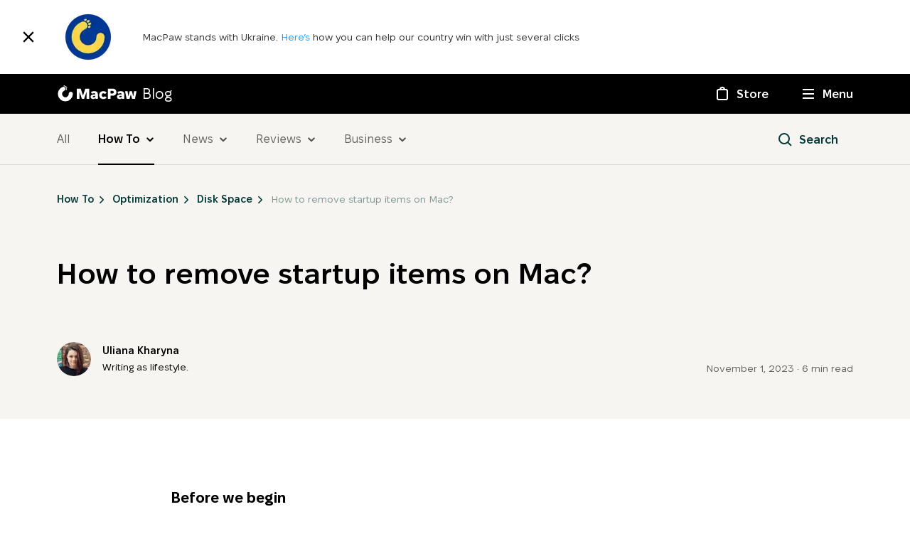

--- FILE ---
content_type: text/html; charset=UTF-8
request_url: https://macpaw.com/how-to/remove-startup-items-in-osx
body_size: 31835
content:
<!doctype html>
    <html lang="en">
    <head>
        <meta charset="UTF-8">
        <meta name="viewport"
              content="width=device-width, user-scalable=no, initial-scale=1.0, maximum-scale=1.0, minimum-scale=1.0">
        <meta http-equiv="X-UA-Compatible" content="ie=edge">
        <meta name="form-proxy-id" content="i1iTlN8bTyW7DSLqXiYrkvMWO7Vc4h5eDxVj++tYGAtIex7wDmlcNcnUnfIkClE23tlaIqLWNLHmxdL12pv+ew==">
                <title>How to remove startup apps on macOS?</title>
        <meta name="description" content="How to remove items from running at startup on a Mac? Here is a complete guide on that for different macOS versions.">
        <meta property="og:title" content="How to remove startup programs in macOS?">
        <meta property="og:description" content="  How to remove items from running at startup on a Mac? Here is a complete guide on that for different macOS versions.
">
        <meta property="og:image" content="https://cdn3.macpaw.com/images/og_index.png?id=014ea195850a7171ac159fb541882102">

        <link rel="icon" type="image/png" sizes="32x32"  href="https://cdn3.macpaw.com/images/favicons/favicon-32x32.png?id=3caf44bf1108509bb983800af1bf784f">
        <link rel="icon" type="image/png" sizes="16x16" href="https://cdn3.macpaw.com/images/favicons/favicon-16x16.png?id=8207c700fc80e227c1878167a78c0cfb">

        <link rel="preload" href="https://cdn3.macpaw.com/fonts/fixel-var/FixelVariable.ttf?id=362518b47dddda6af7393ed6f53d4983" as="font" type="font/ttf" crossorigin>
        <link rel="canonical" href="https://macpaw.com/how-to/remove-startup-items-in-osx"/>

    <link rel="alternate" hreflang="en" href="https://macpaw.com/how-to/remove-startup-items-in-osx"/>
    <link rel="alternate" hreflang="de" href="https://macpaw.com/de/how-to/remove-startup-items-in-osx"/>
    <link rel="alternate" hreflang="es" href="https://macpaw.com/es/how-to/remove-startup-items-in-osx"/>
    <link rel="alternate" hreflang="fr" href="https://macpaw.com/fr/how-to/remove-startup-items-in-osx"/>
    <link rel="alternate" hreflang="it" href="https://macpaw.com/it/how-to/remove-startup-items-in-osx"/>
    <link rel="alternate" hreflang="pl" href="https://macpaw.com/pl/how-to/remove-startup-items-in-osx"/>
    <link rel="alternate" hreflang="pt" href="https://macpaw.com/pt/how-to/remove-startup-items-in-osx"/>
    <link rel="alternate" hreflang="nl" href="https://macpaw.com/nl/how-to/remove-startup-items-in-osx"/>
    <link rel="alternate" hreflang="ja" href="https://macpaw.com/ja/how-to/remove-startup-items-in-osx"/>
    <link rel="alternate" hreflang="ko" href="https://macpaw.com/ko/how-to/remove-startup-items-in-osx"/>
    <link rel="alternate" hreflang="sv" href="https://macpaw.com/sv/how-to/remove-startup-items-in-osx"/>

    <link rel="alternate" hreflang="x-default" href="https://macpaw.com/how-to/remove-startup-items-in-osx"/>
          <meta
    property="article:published_time"
    content="2023-11-01"
  />
  <meta
    property="article:modified_time"
    content="2025-11-18"
  />
  <link href="https://cdn3.macpaw.com/blog-assets/css/article.css?id=edbcbcd1aa9b223601d98f269004c296" rel="stylesheet" type="text/css" />

  <script type="application/ld+json">
{
    "@context": "https://schema.org",
    "@type": "Article",
    "url": "https://macpaw.com/how-to/remove-startup-items-in-osx",
    "thumbnailUrl": "https://cdn3.macpaw.com/images%2Fcontent%2Fhow-to-new%2FHow+to+Remove+Startup+Items+on+Mac_+G+1200x670.jpg",
    "mainEntityOfPage": {
        "@type": "WebPage",
        "@id": "https://macpaw.com/how-to/remove-startup-items-in-osx"
    },
    "headline": "How to remove startup items on Mac?",
    "image": {
        "@type": "ImageObject",
        "url": "https://cdn3.macpaw.com/images%2Fcontent%2Fhow-to-new%2FHow+to+Remove+Startup+Items+on+Mac_+G+1200x670.jpg",
        "height": 1920,
        "width": 640
    },
    "datePublished": "2023-11-01T00:00:00+00:00",
            "dateModified": "2025-11-18T00:00:00+00:00",
        "description": "How to remove items from running at startup on a Mac? Here is a complete guide on that for different macOS versions.",
    "author": {
        "@type": "Person",
        "name": "Uliana Kharyna"
    },
    "publisher": {
        "@type": "Organization",
        "name": "MacPaw",
        "logo": {
            "@type": "ImageObject",
            "url": "https://cdn3.macpaw.com/images/publisher.png?id=28ebc61dc3c558d0d01502d0d538b770",
            "width": 230,
            "height": 60
        }
    }
}
</script>
  <script type="application/ld+json">
    {
        "@context": "https://schema.org",
        "@type": "BreadcrumbList",
        "itemListElement": [{
                "@type": "ListItem",
                "position": 1,
                "item": {
                    "@id": "https://macpaw.com/how-to",
                    "name": "How To"
                }
            },{
                "@type": "ListItem",
                "position": 2,
                "item": {
                    "@id": "https://macpaw.com/how-to/optimization",
                    "name": "Optimization"
                }
            },{
                "@type": "ListItem",
                "position": 3,
                "item": {
                    "@id": "https://macpaw.com/how-to/optimization/disk-space",
                    "name": "Disk Space"
                }
            }]
    }
</script>
          <script>
    window.dataLayer = window.dataLayer || [];
    dataLayer.push({
          'howto_category': 'optimization',
          'howto_subcategory': 'disk-space',
          'howto_tags': ['clean up storage']
        });;
  </script>
            <link href="https://cdn3.macpaw.com/blog-assets/css/components/bottom-banners/cmm5-default.css?id=06a6154d1931d0825cc068f20765062d" rel="stylesheet">
    <link href="https://cdn3.macpaw.com/blog-assets/css/components/floating-banners/cmm5-default.css?id=c722b5842b9b4c78e96a644f07337886" rel="stylesheet" />
    <link href="https://cdn3.macpaw.com/blog-assets/css/components/modals/qr-code.css?id=8f58e679093f6b12a8dc27e691a1f81b" rel="stylesheet" />
    </head>

    <body>
        
        <noscript>
            <iframe src="https://www.googletagmanager.com/ns.html?id=GTM-KW4BC5" height="0" width="0" style="display:none;visibility:hidden"></iframe>
        </noscript>
        <script>
            (function(w,d,s,l,i){w[l]=w[l]||[];w[l].push({'gtm.start':
                new Date().getTime(),event:'gtm.js'});var f=d.getElementsByTagName(s)[0],j=d.createElement(s),dl=l!='dataLayer'?'&l='+l:'';j.async=true;j.src='https://mtg.macpaw.com/mtgcontainer.js?'+dl;f.parentNode.insertBefore(j,f);
            })(window,document,'script','dataLayer','GTM-KW4BC5');
        </script>

        <div class="amidst-aggression" data-banner="macpaw_amidst_aggression">
    <button
        type="button"
        class="amidst-aggression__close"
        data-banner-close="macpaw_amidst_aggression"
        aria-label="Close"
    >
        <svg
  class="icon close"
    >
<use xlink:href="/images/sprite.svg#close"></use>
</svg>
    </button>

    <div class="amidst-aggression__container container">
        <div class="amidst-aggression__inner">
            <div class="amidst-aggression__image-wrapper">
                <picture
    class="x-optimized-image "
    >
    <img
        src="https://cdn3.macpaw.com/cdn-cgi/image/format=auto,quality=60,width=88,dpr=2/images/help-ukraine/logo@2x.png"
        alt=""
         class="amidst-aggression__image"          srcset="https://cdn3.macpaw.com/cdn-cgi/image/format=auto,quality=60,width=88,dpr=1/images/help-ukraine/logo@2x.png 1x,
https://cdn3.macpaw.com/cdn-cgi/image/format=auto,quality=60,width=88,dpr=2/images/help-ukraine/logo@2x.png 2x,
https://cdn3.macpaw.com/cdn-cgi/image/format=auto,quality=60,width=88,dpr=3/images/help-ukraine/logo@2x.png 3x,
https://cdn3.macpaw.com/cdn-cgi/image/format=auto,quality=60,width=88,dpr=4/images/help-ukraine/logo@2x.png 4x,
https://cdn3.macpaw.com/cdn-cgi/image/format=auto,quality=60,width=88,dpr=5/images/help-ukraine/logo@2x.png 5x"                  width="88"          height="88"                     >
</picture>
            </div>

            <div class="amidst-aggression__content">
                <div class="amidst-aggression__text banner-text">
                    MacPaw stands with Ukraine. <a class="amidst-aggression__link" target="_blank" href="https://macpaw.foundation/"> Here’s </a> how you can help our country win with just several clicks
                </div>
            </div>

            <div class="amidst-aggression__close-wrapper">
                            </div>
        </div>
    </div>
</div>
        <header class="header" id="header">
    <nav data-navigation class="header__nav">
        <div class="header__inner">
            <div class="container header__hero">
                <a
                    href="https://macpaw.com/"
                    class="header__logo"
                    aria-label="MacPaw Blog"
                    data-qa="main-header__home-link"
                >
                    <span
  class="icon header__logo-icon header__logo-icon--paw"
>
  <svg xmlns="http://www.w3.org/2000/svg" width="766" height="766" viewBox="0 0 766 766">
    <path d="M414.388 97.849c-16.965 9.572-22.808 24.705-14.502 38.852 8.307 14.147 24.146 16.399 40.759 7.038s27.242-29.983 20.132-42.23c-7.109-12.247-29.143-13.866-46.389-3.66zM411.644 171.681c-14.501 8.305-19.429 21.115-12.671 33.362s20.696 14.077 35.197 5.842 23.16-25.619 17.317-36.107c-5.842-10.487-25.342-11.473-39.843-3.097zM405.801 82.365c-17.035 9.572-32.733 7.46-40.828-7.039-8.096-14.499-2.112-29.068 14.571-38.922 16.684-9.854 39.21-8.657 46.32 3.73 7.109 12.388-3.098 32.377-20.063 42.23zM340.123 47.806c-14.501 8.376-28.158 6.195-35.197-5.841-7.039-12.036-1.83-25.058 12.671-33.363s34-7.46 39.843 3.098c5.843 10.557-2.605 27.801-17.317 36.107z"/>
    <path d="M383.206 718c-77.561-.003-152.721-26.897-212.672-76.099S69.552 524.233 54.432 448.171s-3.393-155.012 33.184-223.397a335.202 335.202 0 0 1 167.402-151.63 92.65 92.65 0 0 1 112.275 33.688 92.619 92.619 0 0 1-10.626 116.722 107.207 107.207 0 0 1-30.621 20.693c-7.04 3.66-14.854 7.038-21.682 11.12a149.836 149.836 0 0 0-7.544 250.401 149.888 149.888 0 0 0 200.883-26.501 149.825 149.825 0 0 0 31.922-66.099c1.831-9.924 2.112-19.778 3.027-30.265a109.97 109.97 0 0 1 4.998-29.984c7.145-20.709 21.394-38.218 40.221-49.423a92.723 92.723 0 0 1 118.069 19.629A92.688 92.688 0 0 1 718 382.903a335.353 335.353 0 0 1-98.12 236.743A335.457 335.457 0 0 1 383.206 718z"/>
</svg>
</span>
                    <span
  class="icon header__logo-icon header__logo-icon--text"
>
  <svg xmlns="http://www.w3.org/2000/svg" width="814" height="143" viewBox="0 0 814 143">
    <path d="M118.957.992a3.74 3.74 0 0 0-3.532 2.56L85.206 94.378h-.429L54.558 3.534a3.739 3.739 0 0 0-3.532-2.56H4.305A3.738 3.738 0 0 0 .567 4.71v131.005a3.738 3.738 0 0 0 3.738 3.737h28.444c.991 0 1.942-.394 2.643-1.094a3.742 3.742 0 0 0 1.094-2.643V52.459a1.87 1.87 0 0 1 1.962-1.868 1.979 1.979 0 0 1 1.869 1.327l28.406 85.068a3.74 3.74 0 0 0 3.551 2.561h25.435a3.745 3.745 0 0 0 3.551-2.561l28.406-85.068a2.002 2.002 0 0 1 1.869-1.327 1.868 1.868 0 0 1 1.868 1.868v83.275a3.737 3.737 0 0 0 3.738 3.738h28.406a3.738 3.738 0 0 0 3.738-3.738V4.73a3.738 3.738 0 0 0-3.738-3.738zM341.105 89.219c0 15.493 9.998 25.005 21.136 25.005a25.521 25.521 0 0 0 19.417-8.652 3.741 3.741 0 0 1 4.99-.486l17.567 13.082a3.745 3.745 0 0 1 1.493 2.584 3.747 3.747 0 0 1-.876 2.854c-10.41 12.128-24.874 18.688-43.6 18.688h-1.775c-29.789 0-53.916-22.183-53.916-51.579v-4.486c0-29.396 24.127-51.58 53.916-51.58h1.775c18.688 0 33.19 6.616 43.6 18.69a3.742 3.742 0 0 1 .866 2.842 3.742 3.742 0 0 1-1.483 2.577l-17.567 13.081a3.74 3.74 0 0 1-4.99-.467 25.527 25.527 0 0 0-19.417-8.653c-11.213 0-21.136 9.494-21.136 24.987zM423.856 4.17a3.737 3.737 0 0 1 3.737-3.738h60.55c30.78 0 51.822 18.071 51.822 46.87v2c0 28.985-20.557 47.467-51.822 47.467h-28.537v38.965a3.737 3.737 0 0 1-3.738 3.738h-28.275a3.738 3.738 0 0 1-3.737-3.738zm58.512 63.053c12.316 0 21.716-7.475 21.716-18.482v-.636c0-10.521-8.989-17.96-20.912-17.96h-23.566v37.078zM187.861 111.514c0 17.38 14.353 30.873 34.574 30.873 15.772 0 24.07-6.709 31.34-12.39a47.49 47.49 0 0 0 1.495 6.728 3.733 3.733 0 0 0 3.588 2.691h24.687a3.738 3.738 0 0 0 3.738-3.738V77.595c0-26.313-17.399-43.412-44.852-43.412h-2.766a93.702 93.702 0 0 0-43.973 10.67 3.726 3.726 0 0 0-1.863 2.335 3.745 3.745 0 0 0 .442 2.954l11.026 17.717a3.74 3.74 0 0 0 4.691 1.42c10.709-4.878 19.212-6.616 26.911-6.616 10.092 0 16.016 6.093 16.016 16.39h-7.12c-39.993 0-57.934 9.606-57.934 32.461zm30.331-1.345c0-8.746 14.11-11.531 31.322-11.531h3.364v11.213a29.904 29.904 0 0 1-21.791 9.344c-6.671-.075-12.969-2.971-12.969-9.026zM548.17 111.514c0 17.38 14.352 30.873 34.573 30.873 15.773 0 24.07-6.709 31.34-12.39a47.628 47.628 0 0 0 1.495 6.728 3.735 3.735 0 0 0 3.588 2.691h24.687a3.737 3.737 0 0 0 3.738-3.738V77.595c0-26.313-17.399-43.412-44.852-43.412h-2.803a93.758 93.758 0 0 0-43.917 10.67 3.725 3.725 0 0 0-1.863 2.335 3.745 3.745 0 0 0 .442 2.954l11.026 17.717a3.739 3.739 0 0 0 4.71 1.42c10.689-4.878 19.193-6.616 26.892-6.616 10.092 0 16.016 6.093 16.016 16.39h-7.12c-39.937 0-57.952 9.606-57.952 32.461zm30.331-1.345c0-8.746 14.128-11.531 31.321-11.531h3.364v11.213a29.767 29.767 0 0 1-21.791 9.344c-6.597-.075-12.95-2.971-12.95-9.026zM704.721 100.302l15.212-61.26a3.737 3.737 0 0 1 3.626-2.841h25.531c.83 0 1.64.28 2.3.796s1.12 1.234 1.32 2.045l15.31 61.278c.1.415.34.782.68 1.04.34.259.76.393 1.19.381.45.004.89-.156 1.23-.452.35-.296.57-.706.64-1.156l8.09-60.68a3.733 3.733 0 0 1 3.74-3.252h26.59a3.78 3.78 0 0 1 1.64.338 3.748 3.748 0 0 1 2.07 2.513c.14.548.15 1.12.03 1.672L793.36 136.5a3.756 3.756 0 0 1-1.33 2.16c-.69.543-1.54.83-2.41.811h-33.21a3.701 3.701 0 0 1-2.24-.755 3.778 3.778 0 0 1-1.35-1.955l-16.105-56.064h-.785l-16.109 56.064a3.74 3.74 0 0 1-3.588 2.71h-33.284a3.734 3.734 0 0 1-3.737-2.971l-20.408-95.796a3.732 3.732 0 0 1 .773-3.167 3.737 3.737 0 0 1 2.965-1.356h26.668a3.74 3.74 0 0 1 3.738 3.252l8.091 60.681a1.871 1.871 0 0 0 1.869 1.607 1.976 1.976 0 0 0 1.134-.42c.325-.254.563-.604.679-1z"/>
</svg>
</span>
                    <span class="header__logo-text font font--size-20">
                        Blog
                    </span>
                </a>
                <ul class="header__nav-list">
                    <li class="header__nav-item">
                        <a
                            href="https://macpaw.com/store"
                            class="header__nav-link font font--size-16 font--weight-semi-bold"
                            aria-label="Store"
                            data-qa="main-header__store-link"
                        >
                            <span class="header__nav-icon header__nav-icon--store">
                                <span class="header__nav-animation header__nav-animation--store"></span>
                            </span>
                            <span class="header__nav-text">Store</span>
                        </a>
                    </li>
                    <li class="header__nav-item">
                        <button
                            type="button"
                            data-navigation-btn
                            class="header__nav-button font font--size-16 font--weight-semi-bold"
                            aria-label="Menu"
                            data-gtm="menu-open"
                            data-qa="main-header__menu-btn"
                        >
                            <span class="header__nav-icon header__nav-icon--dropdown">
                                <span class="header__nav-animation header__nav-animation--dropdown"></span>
                                <span class="header__nav-animation header__nav-animation--dropdown"></span>
                                <span class="header__nav-animation header__nav-animation--dropdown"></span>
                                <span class="header__nav-animation header__nav-animation--dropdown"></span>
                            </span>
                            <span class="header__nav-text">Menu</span>
                        </button>
                    </li>
                </ul>
            </div>
            <div class="header__dropdown">
                <div class="header__menu">
                    <div class="container">
                        <ul class="header__menu-list">
                            <li class="header__menu-item">
                                <a
                                    href="https://macpaw.com/store"
                                    class="header__menu-link font font--weight-semi-bold"
                                    tabindex="-1"
                                    aria-label="Link to store page"
                                    data-gtm="link-store-in-menu"
                                    data-qa="main-header__store-in-menu"
                                >
                                    <span
  class="icon header__menu-icon icon-store"
>
  <svg xmlns="http://www.w3.org/2000/svg" width="24" height="24" viewBox="0 0 24 24">
    <g fill="none" fill-rule="evenodd">
        <rect width="24" height="24" fill="none"/>
        <path fill="#FFF" fill-rule="nonzero" d="M7,7 C6.44771525,7 6,7.44771525 6,8 L6,18 C6,18.5522847 6.44771525,19 7,19 L17,19 C17.5522847,19 18,18.5522847 18,18 L18,8 C18,7.44771525 17.5522847,7 17,7 L7,7 Z M12,2 C13.8639271,2 15.4300871,3.27489272 15.8740452,5.00024347 L17,5 C18.6568542,5 20,6.34314575 20,8 L20,18 C20,19.6568542 18.6568542,21 17,21 L7,21 C5.34314575,21 4,19.6568542 4,18 L4,8 C4,6.34314575 5.34314575,5 7,5 L8.12595483,5.00024347 C8.56991294,3.27489272 10.1360729,2 12,2 Z M12,4 C11.2597476,4 10.6134261,4.40216612 10.2676063,4.99992752 L13.7323937,4.99992752 C13.3865739,4.40216612 12.7402524,4 12,4 Z"/>
    </g>
</svg>
</span>
                                    Store
                                </a>
                            </li>
                            <li class="header__menu-item">
                                <a
                                    href="https://macpaw.com/support"
                                    class="header__menu-link font font--weight-semi-bold"
                                    tabindex="-1"
                                    aria-label="Link to support section"
                                    data-gtm="link-support-in-menu"
                                    data-qa="main-header__support-in-menu"
                                >
                                    <span
  class="icon header__menu-icon"
>
  <svg height="24" viewBox="0 0 24 24" width="24" xmlns="http://www.w3.org/2000/svg">
    <g fill="none" fill-rule="evenodd">
        <path d="m0 0h24v24h-24z" fill="none"/>
        <path d="m12 2c5.5228475 0 10 4.4771525 10 10s-4.4771525 10-10 10-10-4.4771525-10-10 4.4771525-10 10-10zm0 2c-4.418278 0-8 3.581722-8 8s3.581722 8 8 8 8-3.581722 8-8-3.581722-8-8-8zm.04 9.74c.1733342 0 .3349993.0316664.485.095.1500008.0633337.2816661.1499995.395.26.1133339.1100006.2016664.2383326.265.385.0633337.1466674.095.3033325.095.47 0 .1733342-.0316663.3333326-.095.48-.0633336.1466674-.1516661.2733328-.265.38s-.2449992.1916664-.395.255c-.1500007.0633337-.3116658.095-.485.095s-.3349992-.0316663-.485-.095c-.1500007-.0633336-.2816661-.1483328-.395-.255s-.2016663-.2333326-.265-.38c-.0633336-.1466674-.095-.3066658-.095-.48 0-.1666675.0316664-.3233326.095-.47.0633337-.1466674.1516661-.2749994.265-.385.1133339-.1100005.2449993-.1966663.395-.26.1500008-.0633336.3116658-.095.485-.095zm.03-6.02c.3066682 0 .6199984.03499965.94.105s.6099987.18666585.87.35.4733325.37999865.64.65.25.6016647.25.995c0 .2333345-.1199997.9599991-.18 1.14s-.1466661.3449993-.26.495c-.1133339.1500008-.2516659.2883327-.415.415-.1633342.1266673-.344999.2499994-.545.37-.1400007.0866671-.2349998.1699996-.285.25-.0500003.0800004-.075.1633329-.075.25v.26h-2.13v-.37c0-.200001.0249997-.3749992.075-.525.0500002-.1500007.1183329-.2849994.205-.405s.1899994-.2316661.31-.335c.1200006-.1033338.2499993-.2049995.39-.305l.17-.12c.1066672-.0733337.188333-.1449996.245-.215.0566669-.0700003.175-.6649996.175-.745 0-.1400007-.0416663-.23833305-.125-.295-.0833338-.05666695-.1816661-.085-.295-.085-.2200011 0-.3766662.07833255-.47.235s-.14.3383323-.14.545l-2.15-.28c.0400002-.4266688.14499915-.79166515.315-1.095s.38333205-.54999905.64-.74c.2566679-.19000095.5433317-.3283329.86-.415.3166682-.0866671.6449983-.13.985-.13z" fill="#fff" fill-rule="nonzero"/>
    </g>
</svg>
</span>
                                    Support
                                </a>
                            </li>
                            <li class="header__menu-item">
                                <a
                                    href="https://macpaw.com/about"
                                    class="header__menu-link font font--weight-semi-bold"
                                    tabindex="-1"
                                    aria-label="Link to company section"
                                    data-gtm="link-about-in-menu"
                                    data-qa="main-header__company-in-menu"
                                >
                                    <span
  class="icon header__menu-icon"
>
  <svg xmlns="http://www.w3.org/2000/svg" width="24" height="24" viewBox="0 0 24 24">
    <g fill="none" fill-rule="evenodd">
        <rect width="24" height="24" fill="none"/>
        <path fill="#FFF" fill-rule="nonzero" d="M12,3 C14.7614237,3 17,5.23857625 17,8 C17,9.44790586 16.384559,10.7520678 15.4010034,11.6651593 C18.6854783,13.0062668 21,16.2328407 21,20 C21,20.5512479 20.5539018,20.9985325 20.0026558,21 C19.6835917,21.0008466 19.3182768,21.0015563 18.9062236,21.0021374 L18.3892944,21.0027737 C18.29939,21.0028696 18.2076084,21.0029606 18.1139455,21.0030466 L16.5674231,21.0039751 C16.4548505,21.0040134 16.3403772,21.0040472 16.2239993,21.0040764 L13.4987467,21.0040486 C13.3555131,21.0040178 13.2103476,21.003983 13.0632462,21.0039442 L10.7821263,21.0031081 C10.6620982,21.0030538 10.5401268,21.0029973 10.415772,21.0029384 L8.78092256,21.002108 C8.68029187,21.0020542 8.58223294,21.0020019 8.48666782,21.0019508 L6.81965145,21.0010629 C6.75517984,21.0010288 6.69265635,21.0009958 6.63200303,21.0009638 L4.27474616,21.0000001 C4.25825249,20.9999998 4.2415242,20.9999996 4.22448334,20.9999995 L4,21 C3.44771525,21 3,20.5522847 3,20 C3,16.2328407 5.31452169,13.0062668 8.5991096,11.664734 C7.61544101,10.7520678 7,9.44790586 7,8 C7,5.23857625 9.23857625,3 12,3 Z M12.023,12.999 L12,13 C11.9922978,13 11.9845996,12.9999826 11.9769055,12.9999478 C8.46078751,13.0113441 5.55495592,15.6151783 5.07086198,19.0001879 L5.07086198,19.0001879 L6.65906473,19.0009778 C6.71928819,19.0010096 6.7813336,19.0010423 6.84527525,19.0010761 L8.49227966,19.0019535 L8.49227966,19.0019535 L8.7819908,19.0021083 L8.7819908,19.0021083 L10.41669,19.0029386 C10.5410319,19.0029975 10.66299,19.003054 10.7830048,19.0031083 L13.1725484,19.0039723 C13.3367325,19.0040137 13.4984733,19.00405 13.657776,19.0040812 L16.2630533,19.004066 C16.3932894,19.0040319 16.5211192,19.0039922 16.6465479,19.0039466 L18.0367805,19.0031141 C18.1430855,19.0030204 18.2470106,19.0029205 18.3485611,19.0028143 L18.9294113,19.0021007 C18.4450858,15.6087825 15.5271998,13 12,13 L12.023,12.999 Z M12.0200915,11.0000219 L12.1762728,10.9949073 C13.75108,10.9036609 15,9.59768088 15,8 C15,6.34314575 13.6568542,5 12,5 C10.3431458,5 9,6.34314575 9,8 C9,9.65685425 10.3431458,11 12,11 L11.98,10.999 L12.0200915,11.0000219 L12.0200915,11.0000219 Z"/>
    </g>
</svg>
</span>
                                    Company
                                </a>
                            </li>
                            
                            <li class="header__menu-item">
                                <a
                                    href="https://macpaw.com/blog"
                                    class="header__menu-link font font--weight-semi-bold"
                                    tabindex="-1"
                                    aria-label="Link to blog"
                                    data-gtm="link-blog-in-menu"
                                    data-qa="main-header__blog-in-menu"
                                >
                                    <span
  class="icon header__menu-icon"
>
  <svg xmlns="http://www.w3.org/2000/svg" width="24" height="24" viewBox="0 0 24 24">
    <g fill="none" fill-rule="evenodd">
        <rect width="24" height="24" fill="none"/>
        <path fill="#FFF" fill-rule="nonzero" d="M18,3 C19.6568542,3 21,4.34314575 21,6 L21,18 C21,19.6568542 19.6568542,21 18,21 L6,21 C4.34314575,21 3,19.6568542 3,18 L3,6 C3,4.34314575 4.34314575,3 6,3 L18,3 Z M18,5 L6,5 C5.44771525,5 5,5.44771525 5,6 L5,18 C5,18.5522847 5.44771525,19 6,19 L18,19 C18.5522847,19 19,18.5522847 19,18 L19,6 C19,5.44771525 18.5522847,5 18,5 Z M13,13 C13.5522847,13 14,13.4477153 14,14 C14,14.5522847 13.5522847,15 13,15 L11,15 C10.4477153,15 10,14.5522847 10,14 C10,13.4477153 10.4477153,13 11,13 L13,13 Z M15,9 C15.5522847,9 16,9.44771525 16,10 C16,10.5522847 15.5522847,11 15,11 L9,11 C8.44771525,11 8,10.5522847 8,10 C8,9.44771525 8.44771525,9 9,9 L15,9 Z"/>
    </g>
</svg>
</span>
                                    Blog
                                </a>
                            </li>
                        </ul>
                    </div>
                </div>
                <div class="header__products">
                    <div class="header__products-inner container">
                        <ul class="header__products-list" data-menu-products tabindex="0">
                                                            <li class="header__products-item">
                                    <a
                                        class="header__products-link font font--size-14 font--weight-semi-bold"
                                        data-qa="main-header__moonlock-in-menu"
                                        href="https://macpaw.com/moonlock"
                                                                                tabindex="-1"
                                    >
                                        <div class="header__products-image-wrapper">
                                            <picture>
                                                <source
                                                    srcset="
                                                        https://cdn3.macpaw.com/images/product-icons/moonlock/moonlock05x.webp?id=06941acef5421cda912742285322151b   1x,
                                                        https://cdn3.macpaw.com/images/product-icons/moonlock/moonlock1x.webp?id=92b8c390054b49f6629f7424e8f26ac4 2x
                                                    "
                                                    type="image/webp"
                                                />
                                                <source
                                                    srcset="
                                                        https://cdn3.macpaw.com/images/product-icons/moonlock/moonlock05x.png?id=c93d29dc63572d300b31acbce940bee2   1x,
                                                        https://cdn3.macpaw.com/images/product-icons/moonlock/moonlock1x.png?id=f136dedcc6d1e0455c415d8c110236be 2x
                                                    "
                                                    type="image/png"
                                                />
                                                <img
                                                    class="header__products-image"
                                                    src="https://cdn3.macpaw.com/images/product-icons/moonlock/moonlock05x.png?id=c93d29dc63572d300b31acbce940bee2"
                                                    srcset="https://cdn3.macpaw.com/images/product-icons/moonlock/moonlock1x.png?id=f136dedcc6d1e0455c415d8c110236be 2x"
                                                    width="64"
                                                    height="64"
                                                    alt="Moonlock logo"
                                                />
                                            </picture>
                                        </div>
                                        <span class="header__products-text">
                                            Moonlock
                                        </span>
                                                                                    <span class="header__products-badge">
                                                New
                                            </span>
                                                                            </a>
                                </li>
                                                            <li class="header__products-item">
                                    <a
                                        class="header__products-link font font--size-14 font--weight-semi-bold"
                                        data-qa="main-header__eney-in-menu"
                                        href="https://macpaw.com/eney"
                                                                                tabindex="-1"
                                    >
                                        <div class="header__products-image-wrapper">
                                            <picture>
                                                <source
                                                    srcset="
                                                        https://cdn3.macpaw.com/images/product-icons/eney/eney@05x.webp?id=531784d0182c6ab91141273fa148c021   1x,
                                                        https://cdn3.macpaw.com/images/product-icons/eney/eney@1x.webp?id=a2f4adee79707fc8f1fca2ecb34283a0 2x
                                                    "
                                                    type="image/webp"
                                                />
                                                <source
                                                    srcset="
                                                        https://cdn3.macpaw.com/images/product-icons/eney/eney@05x.png?id=19f543c82add2c3e853c67e0cee42c36   1x,
                                                        https://cdn3.macpaw.com/images/product-icons/eney/eney@1x.png?id=2c0ed0e1ac9f0c885755e56422f299fb 2x
                                                    "
                                                    type="image/png"
                                                />
                                                <img
                                                    class="header__products-image"
                                                    src="https://cdn3.macpaw.com/images/product-icons/eney/eney@05x.png?id=19f543c82add2c3e853c67e0cee42c36"
                                                    srcset="https://cdn3.macpaw.com/images/product-icons/eney/eney@1x.png?id=2c0ed0e1ac9f0c885755e56422f299fb 2x"
                                                    width="64"
                                                    height="64"
                                                    alt="Eney logo"
                                                />
                                            </picture>
                                        </div>
                                        <span class="header__products-text">
                                            Eney
                                        </span>
                                                                            </a>
                                </li>
                                                            <li class="header__products-item">
                                    <a
                                        class="header__products-link font font--size-14 font--weight-semi-bold"
                                        data-qa="main-header__cleanmymac-5-in-menu"
                                        href="https://macpaw.com/cleanmymac"
                                                                                tabindex="-1"
                                    >
                                        <div class="header__products-image-wrapper">
                                            <picture>
                                                <source
                                                    srcset="
                                                        https://cdn3.macpaw.com/images/product-icons/cleanmymac-5/cleanmymac-5@05x.webp?id=c89ac92efa527a1aa0a851eed824a762   1x,
                                                        https://cdn3.macpaw.com/images/product-icons/cleanmymac-5/cleanmymac-5@1x.webp?id=53bb52187a25408a8d3fe0f318816f74 2x
                                                    "
                                                    type="image/webp"
                                                />
                                                <source
                                                    srcset="
                                                        https://cdn3.macpaw.com/images/product-icons/cleanmymac-5/cleanmymac-5@05x.png?id=e2e5c1ea6373dc6077fb12f7bb2ad455   1x,
                                                        https://cdn3.macpaw.com/images/product-icons/cleanmymac-5/cleanmymac-5@1x.png?id=978038407df9a6a8f6498a948ad5b5ea 2x
                                                    "
                                                    type="image/png"
                                                />
                                                <img
                                                    class="header__products-image"
                                                    src="https://cdn3.macpaw.com/images/product-icons/cleanmymac-5/cleanmymac-5@05x.png?id=e2e5c1ea6373dc6077fb12f7bb2ad455"
                                                    srcset="https://cdn3.macpaw.com/images/product-icons/cleanmymac-5/cleanmymac-5@1x.png?id=978038407df9a6a8f6498a948ad5b5ea 2x"
                                                    width="64"
                                                    height="64"
                                                    alt="CleanMyMac 5 logo"
                                                />
                                            </picture>
                                        </div>
                                        <span class="header__products-text">
                                            CleanMyMac
                                        </span>
                                                                            </a>
                                </li>
                                                            <li class="header__products-item">
                                    <a
                                        class="header__products-link font font--size-14 font--weight-semi-bold"
                                        data-qa="main-header__cleanmymac-b2b-in-menu"
                                        href="https://macpaw.com/cleanmymac-business"
                                                                                tabindex="-1"
                                    >
                                        <div class="header__products-image-wrapper">
                                            <picture>
                                                <source
                                                    srcset="
                                                        https://cdn3.macpaw.com/images/product-icons/cleanmymac-b2b/cleanmymac-b2b@05x.webp?id=d7beea0bcc71eca7492775e143d7366c   1x,
                                                        https://cdn3.macpaw.com/images/product-icons/cleanmymac-b2b/cleanmymac-b2b@1x.webp?id=bb079bb0e9cb620beb134ad8a7d75714 2x
                                                    "
                                                    type="image/webp"
                                                />
                                                <source
                                                    srcset="
                                                        https://cdn3.macpaw.com/images/product-icons/cleanmymac-b2b/cleanmymac-b2b@05x.png?id=95578537b81f8682bd7af769de83b407   1x,
                                                        https://cdn3.macpaw.com/images/product-icons/cleanmymac-b2b/cleanmymac-b2b@1x.png?id=59696cff0b7421686dcfe0fe40fcd9a5 2x
                                                    "
                                                    type="image/png"
                                                />
                                                <img
                                                    class="header__products-image"
                                                    src="https://cdn3.macpaw.com/images/product-icons/cleanmymac-b2b/cleanmymac-b2b@05x.png?id=95578537b81f8682bd7af769de83b407"
                                                    srcset="https://cdn3.macpaw.com/images/product-icons/cleanmymac-b2b/cleanmymac-b2b@1x.png?id=59696cff0b7421686dcfe0fe40fcd9a5 2x"
                                                    width="64"
                                                    height="64"
                                                    alt="CleanMyMac Business logo"
                                                />
                                            </picture>
                                        </div>
                                        <span class="header__products-text">
                                            CleanMyMac Business
                                        </span>
                                                                            </a>
                                </li>
                                                            <li class="header__products-item">
                                    <a
                                        class="header__products-link font font--size-14 font--weight-semi-bold"
                                        data-qa="main-header__cleanmyphone-in-menu"
                                        href="https://macpaw.com/cleanmyphone"
                                                                                tabindex="-1"
                                    >
                                        <div class="header__products-image-wrapper">
                                            <picture>
                                                <source
                                                    srcset="
                                                        https://cdn3.macpaw.com/images/product-icons/cleanmyphone/cleanmyphone05x.webp?id=c2dfefb706563f087957cefd9b9731e0   1x,
                                                        https://cdn3.macpaw.com/images/product-icons/cleanmyphone/cleanmyphone1x.webp?id=28c53773a50f77445892a6c2a2df536c 2x
                                                    "
                                                    type="image/webp"
                                                />
                                                <source
                                                    srcset="
                                                        https://cdn3.macpaw.com/images/product-icons/cleanmyphone/cleanmyphone05x.png?id=f15a9806665c3518521c6687df6dfadb   1x,
                                                        https://cdn3.macpaw.com/images/product-icons/cleanmyphone/cleanmyphone1x.png?id=3126145128a4b70c91062fecd241fe0f 2x
                                                    "
                                                    type="image/png"
                                                />
                                                <img
                                                    class="header__products-image"
                                                    src="https://cdn3.macpaw.com/images/product-icons/cleanmyphone/cleanmyphone05x.png?id=f15a9806665c3518521c6687df6dfadb"
                                                    srcset="https://cdn3.macpaw.com/images/product-icons/cleanmyphone/cleanmyphone1x.png?id=3126145128a4b70c91062fecd241fe0f 2x"
                                                    width="64"
                                                    height="64"
                                                    alt="CleanMy®Phone logo"
                                                />
                                            </picture>
                                        </div>
                                        <span class="header__products-text">
                                            CleanMy<sup>®</sup>Phone
                                        </span>
                                                                            </a>
                                </li>
                                                            <li class="header__products-item">
                                    <a
                                        class="header__products-link font font--size-14 font--weight-semi-bold"
                                        data-qa="main-header__clearvpn-in-menu"
                                        href="https://macpaw.com/clearvpn"
                                                                                tabindex="-1"
                                    >
                                        <div class="header__products-image-wrapper">
                                            <picture>
                                                <source
                                                    srcset="
                                                        https://cdn3.macpaw.com/images/product-icons/clearvpn/clearvpn05x.webp?id=6307f00f96e7b1125ea160f97bc242a6   1x,
                                                        https://cdn3.macpaw.com/images/product-icons/clearvpn/clearvpn1x.webp?id=c3204cbad709b752451f70f722943839 2x
                                                    "
                                                    type="image/webp"
                                                />
                                                <source
                                                    srcset="
                                                        https://cdn3.macpaw.com/images/product-icons/clearvpn/clearvpn05x.png?id=dbae3dc0b486b16d103ece3741b89ad7   1x,
                                                        https://cdn3.macpaw.com/images/product-icons/clearvpn/clearvpn1x.png?id=1a8a77d5dd7cda2f61017d3039828c7f 2x
                                                    "
                                                    type="image/png"
                                                />
                                                <img
                                                    class="header__products-image"
                                                    src="https://cdn3.macpaw.com/images/product-icons/clearvpn/clearvpn05x.png?id=dbae3dc0b486b16d103ece3741b89ad7"
                                                    srcset="https://cdn3.macpaw.com/images/product-icons/clearvpn/clearvpn1x.png?id=1a8a77d5dd7cda2f61017d3039828c7f 2x"
                                                    width="64"
                                                    height="64"
                                                    alt="ClearVPN logo"
                                                />
                                            </picture>
                                        </div>
                                        <span class="header__products-text">
                                            ClearVPN
                                        </span>
                                                                            </a>
                                </li>
                                                            <li class="header__products-item">
                                    <a
                                        class="header__products-link font font--size-14 font--weight-semi-bold"
                                        data-qa="main-header__setapp-in-menu"
                                        href="https://macpaw.com/setapp"
                                                                                tabindex="-1"
                                    >
                                        <div class="header__products-image-wrapper">
                                            <picture>
                                                <source
                                                    srcset="
                                                        https://cdn3.macpaw.com/images/product-icons/setapp/setapp05x.webp?id=69b62c76dc8488c4ebc3106ee7ee01f4   1x,
                                                        https://cdn3.macpaw.com/images/product-icons/setapp/setapp1x.webp?id=3da3eeb99b667e0aede100c241dae9fb 2x
                                                    "
                                                    type="image/webp"
                                                />
                                                <source
                                                    srcset="
                                                        https://cdn3.macpaw.com/images/product-icons/setapp/setapp05x.png?id=4e55096188628401747af2561c62d6ec   1x,
                                                        https://cdn3.macpaw.com/images/product-icons/setapp/setapp1x.png?id=0b24fa20a3fdd9d9c6226b7b548be3ca 2x
                                                    "
                                                    type="image/png"
                                                />
                                                <img
                                                    class="header__products-image"
                                                    src="https://cdn3.macpaw.com/images/product-icons/setapp/setapp05x.png?id=4e55096188628401747af2561c62d6ec"
                                                    srcset="https://cdn3.macpaw.com/images/product-icons/setapp/setapp1x.png?id=0b24fa20a3fdd9d9c6226b7b548be3ca 2x"
                                                    width="64"
                                                    height="64"
                                                    alt="Setapp logo"
                                                />
                                            </picture>
                                        </div>
                                        <span class="header__products-text">
                                            Setapp
                                        </span>
                                                                            </a>
                                </li>
                                                            <li class="header__products-item">
                                    <a
                                        class="header__products-link font font--size-14 font--weight-semi-bold"
                                        data-qa="main-header__gemini-in-menu"
                                        href="https://macpaw.com/gemini"
                                                                                tabindex="-1"
                                    >
                                        <div class="header__products-image-wrapper">
                                            <picture>
                                                <source
                                                    srcset="
                                                        https://cdn3.macpaw.com/images/product-icons/gemini/gemini05x.webp?id=75bc850e2163f9f0fb7ad13ec259576a   1x,
                                                        https://cdn3.macpaw.com/images/product-icons/gemini/gemini1x.webp?id=6c69b06ac26417ac11fedd1fba235f54 2x
                                                    "
                                                    type="image/webp"
                                                />
                                                <source
                                                    srcset="
                                                        https://cdn3.macpaw.com/images/product-icons/gemini/gemini05x.png?id=e07f533399879f89baff9b96e37d4980   1x,
                                                        https://cdn3.macpaw.com/images/product-icons/gemini/gemini1x.png?id=91a3443979a63e81102ff73daa469903 2x
                                                    "
                                                    type="image/png"
                                                />
                                                <img
                                                    class="header__products-image"
                                                    src="https://cdn3.macpaw.com/images/product-icons/gemini/gemini05x.png?id=e07f533399879f89baff9b96e37d4980"
                                                    srcset="https://cdn3.macpaw.com/images/product-icons/gemini/gemini1x.png?id=91a3443979a63e81102ff73daa469903 2x"
                                                    width="64"
                                                    height="64"
                                                    alt="Gemini 2 logo"
                                                />
                                            </picture>
                                        </div>
                                        <span class="header__products-text">
                                            Gemini 2
                                        </span>
                                                                            </a>
                                </li>
                                                            <li class="header__products-item">
                                    <a
                                        class="header__products-link font font--size-14 font--weight-semi-bold"
                                        data-qa="main-header__the-unarchiver-in-menu"
                                        href="https://macpaw.com/the-unarchiver"
                                                                                tabindex="-1"
                                    >
                                        <div class="header__products-image-wrapper">
                                            <picture>
                                                <source
                                                    srcset="
                                                        https://cdn3.macpaw.com/images/product-icons/the-unarchiver/the-unarchiver05x.webp?id=9fa32a31f6734296987fa5cc638ce0de   1x,
                                                        https://cdn3.macpaw.com/images/product-icons/the-unarchiver/the-unarchiver1x.webp?id=3b39c57ddb81c4e0f6afeb0c6f939363 2x
                                                    "
                                                    type="image/webp"
                                                />
                                                <source
                                                    srcset="
                                                        https://cdn3.macpaw.com/images/product-icons/the-unarchiver/the-unarchiver05x.png?id=decbda7ef57b76a18beea408ef2f6295   1x,
                                                        https://cdn3.macpaw.com/images/product-icons/the-unarchiver/the-unarchiver1x.png?id=6cc2b03821f970a11d858cd4e635c02e 2x
                                                    "
                                                    type="image/png"
                                                />
                                                <img
                                                    class="header__products-image"
                                                    src="https://cdn3.macpaw.com/images/product-icons/the-unarchiver/the-unarchiver05x.png?id=decbda7ef57b76a18beea408ef2f6295"
                                                    srcset="https://cdn3.macpaw.com/images/product-icons/the-unarchiver/the-unarchiver1x.png?id=6cc2b03821f970a11d858cd4e635c02e 2x"
                                                    width="64"
                                                    height="64"
                                                    alt="The Unarchiver logo"
                                                />
                                            </picture>
                                        </div>
                                        <span class="header__products-text">
                                            The Unarchiver
                                        </span>
                                                                            </a>
                                </li>
                                                            <li class="header__products-item">
                                    <a
                                        class="header__products-link font font--size-14 font--weight-semi-bold"
                                        data-qa="main-header__wallpaper-wizard-in-menu"
                                        href="https://macpaw.com/wallpaper-wizard"
                                                                                tabindex="-1"
                                    >
                                        <div class="header__products-image-wrapper">
                                            <picture>
                                                <source
                                                    srcset="
                                                        https://cdn3.macpaw.com/images/product-icons/wallpaper-wizard/wallpaper-wizard05x.webp?id=c2c99305dbc82b157c92ab878856dede   1x,
                                                        https://cdn3.macpaw.com/images/product-icons/wallpaper-wizard/wallpaper-wizard1x.webp?id=aa67782da4fb0f94fca3f1548951f45f 2x
                                                    "
                                                    type="image/webp"
                                                />
                                                <source
                                                    srcset="
                                                        https://cdn3.macpaw.com/images/product-icons/wallpaper-wizard/wallpaper-wizard05x.png?id=33abd36563a09a1cfe538c5c293208aa   1x,
                                                        https://cdn3.macpaw.com/images/product-icons/wallpaper-wizard/wallpaper-wizard1x.png?id=043ded05c7aac0b203091568acf2a7ce 2x
                                                    "
                                                    type="image/png"
                                                />
                                                <img
                                                    class="header__products-image"
                                                    src="https://cdn3.macpaw.com/images/product-icons/wallpaper-wizard/wallpaper-wizard05x.png?id=33abd36563a09a1cfe538c5c293208aa"
                                                    srcset="https://cdn3.macpaw.com/images/product-icons/wallpaper-wizard/wallpaper-wizard1x.png?id=043ded05c7aac0b203091568acf2a7ce 2x"
                                                    width="64"
                                                    height="64"
                                                    alt="Wallpaper Wizard 2 logo"
                                                />
                                            </picture>
                                        </div>
                                        <span class="header__products-text">
                                            Wallpaper Wizard 2
                                        </span>
                                                                            </a>
                                </li>
                                                            <li class="header__products-item">
                                    <a
                                        class="header__products-link font font--size-14 font--weight-semi-bold"
                                        data-qa="main-header__encrypto-in-menu"
                                        href="https://macpaw.com/encrypto"
                                                                                tabindex="-1"
                                    >
                                        <div class="header__products-image-wrapper">
                                            <picture>
                                                <source
                                                    srcset="
                                                        https://cdn3.macpaw.com/images/product-icons/encrypto/encrypto05x.webp?id=4184643fa2ffa3e1f85eaa727b3109ad   1x,
                                                        https://cdn3.macpaw.com/images/product-icons/encrypto/encrypto1x.webp?id=74428ced4e096fdda3d416b7cb04ac59 2x
                                                    "
                                                    type="image/webp"
                                                />
                                                <source
                                                    srcset="
                                                        https://cdn3.macpaw.com/images/product-icons/encrypto/encrypto05x.png?id=807f3f37ed81e4a7b5d637a9d4636bc6   1x,
                                                        https://cdn3.macpaw.com/images/product-icons/encrypto/encrypto1x.png?id=2dd34df7845261febd81015d40e3967d 2x
                                                    "
                                                    type="image/png"
                                                />
                                                <img
                                                    class="header__products-image"
                                                    src="https://cdn3.macpaw.com/images/product-icons/encrypto/encrypto05x.png?id=807f3f37ed81e4a7b5d637a9d4636bc6"
                                                    srcset="https://cdn3.macpaw.com/images/product-icons/encrypto/encrypto1x.png?id=2dd34df7845261febd81015d40e3967d 2x"
                                                    width="64"
                                                    height="64"
                                                    alt="Encrypto logo"
                                                />
                                            </picture>
                                        </div>
                                        <span class="header__products-text">
                                            Encrypto
                                        </span>
                                                                            </a>
                                </li>
                                                            <li class="header__products-item">
                                    <a
                                        class="header__products-link font font--size-14 font--weight-semi-bold"
                                        data-qa="main-header__spybuster-in-menu"
                                        href="https://spybuster.app"
                                         target="_blank"                                         tabindex="-1"
                                    >
                                        <div class="header__products-image-wrapper">
                                            <picture>
                                                <source
                                                    srcset="
                                                        https://cdn3.macpaw.com/images/product-icons/spybuster/spybuster05x.webp?id=5e939d86f899af7562b9762422f00640   1x,
                                                        https://cdn3.macpaw.com/images/product-icons/spybuster/spybuster1x.webp?id=a9f6179d6b62258cf1f4e287dd8d911d 2x
                                                    "
                                                    type="image/webp"
                                                />
                                                <source
                                                    srcset="
                                                        https://cdn3.macpaw.com/images/product-icons/spybuster/spybuster05x.png?id=05ba7bb31245bb93f6ada875714f7cd6   1x,
                                                        https://cdn3.macpaw.com/images/product-icons/spybuster/spybuster1x.png?id=b4b6ef2e7cc2d84cfb19fb58dd321d8d 2x
                                                    "
                                                    type="image/png"
                                                />
                                                <img
                                                    class="header__products-image"
                                                    src="https://cdn3.macpaw.com/images/product-icons/spybuster/spybuster05x.png?id=05ba7bb31245bb93f6ada875714f7cd6"
                                                    srcset="https://cdn3.macpaw.com/images/product-icons/spybuster/spybuster1x.png?id=b4b6ef2e7cc2d84cfb19fb58dd321d8d 2x"
                                                    width="64"
                                                    height="64"
                                                    alt="SpyBuster logo"
                                                />
                                            </picture>
                                        </div>
                                        <span class="header__products-text">
                                            SpyBuster
                                        </span>
                                                                            </a>
                                </li>
                                                    </ul>
                        <div class="header__scroll-buttons">
                            <button
                                class="header__scroll-btn header__scroll-btn--left"
                                data-scroll-btn="left"
                                disabled
                                tabindex="-1"
                                aria-label="Scroll products list to left"
                            >
                                <span></span>
                            </button>
                            <button
                                class="header__scroll-btn header__scroll-btn--right"
                                data-scroll-btn="right"
                                disabled
                                tabindex="-1"
                                aria-label="Scroll products list to right"
                            >
                                <span></span>
                            </button>
                        </div>
                    </div>
                </div>
            </div>
        </div>
    </nav>
</header>
          <div class="article__topper">
    <nav id="navigation" class="navigation navigation--theme-light" data-state="default"
     data-event-action="Blog article Header Show">
    <div class="navigation__container">
        <button
                type="button"
                class="navigation__mobile-nav-trigger font font--size-16 font--weight-semi-bold"
                data-trigger="mobile-nav-open"
                data-qa="navigation-mobile__open-btn"
        >
            <span>How To</span>
            <span
  class="icon icon--no-fill icon--size-20 icon--color-stroke"
>
  <svg width="20" height="20" viewBox="0 0 20 20" fill="none" xmlns="http://www.w3.org/2000/svg">
    <path d="M16 7L10 13L4 7" stroke="#033A37" stroke-width="2" stroke-linejoin="round"/>
</svg>
</span>
        </button>

        <ul class="navigation__menu">
            <li class="navigation__item ">
                <a
                        href="https://macpaw.com/blog"
                        class="navigation__button font font--size-16"
                        data-event="click_link"
                        data-event-action="Blog article Header Click"
                        data-event-label="https://macpaw.com/blog"
                        data-qa="navigation__index-link"
                >
                    All
                </a>
            </li>
                                                                        <li class="navigation__item  navigation__item--current font font--weight-semi-bold ">
                            <button
                                    type="button"
                                    class="navigation__button font font--size-16"
                                    data-trigger="nav-dropdown-open"
                                    data-dropdown="how-to"
                                    data-qa="navigation__section-btn"
                            >
                                <span>How To</span>
                                <span
  class="icon icon--size-12 icon--color-stroke"
>
  <svg xmlns="http://www.w3.org/2000/svg" width="16" height="16" viewBox="0 0 16 16">
    <path fill-rule="evenodd" d="M12.2928932,5.29289322 C12.6834175,4.90236893 13.3165825,4.90236893 13.7071068,5.29289322 C14.0976311,5.68341751 14.0976311,6.31658249 13.7071068,6.70710678 L8.70710678,11.7071068 C8.31658249,12.0976311 7.68341751,12.0976311 7.29289322,11.7071068 L2.29289322,6.70710678 C1.90236893,6.31658249 1.90236893,5.68341751 2.29289322,5.29289322 C2.68341751,4.90236893 3.31658249,4.90236893 3.70710678,5.29289322 L8,9.58578644 L12.2928932,5.29289322 Z" />
</svg>
</span>
                            </button>
                        </li>
                                                                                                            <li class="navigation__item ">
                            <button
                                    type="button"
                                    class="navigation__button font font--size-16"
                                    data-trigger="nav-dropdown-open"
                                    data-dropdown="news"
                                    data-qa="navigation__section-btn"
                            >
                                <span>News</span>
                                <span
  class="icon icon--size-12 icon--color-stroke"
>
  <svg xmlns="http://www.w3.org/2000/svg" width="16" height="16" viewBox="0 0 16 16">
    <path fill-rule="evenodd" d="M12.2928932,5.29289322 C12.6834175,4.90236893 13.3165825,4.90236893 13.7071068,5.29289322 C14.0976311,5.68341751 14.0976311,6.31658249 13.7071068,6.70710678 L8.70710678,11.7071068 C8.31658249,12.0976311 7.68341751,12.0976311 7.29289322,11.7071068 L2.29289322,6.70710678 C1.90236893,6.31658249 1.90236893,5.68341751 2.29289322,5.29289322 C2.68341751,4.90236893 3.31658249,4.90236893 3.70710678,5.29289322 L8,9.58578644 L12.2928932,5.29289322 Z" />
</svg>
</span>
                            </button>
                        </li>
                                                                                                            <li class="navigation__item ">
                            <button
                                    type="button"
                                    class="navigation__button font font--size-16"
                                    data-trigger="nav-dropdown-open"
                                    data-dropdown="reviews"
                                    data-qa="navigation__section-btn"
                            >
                                <span>Reviews</span>
                                <span
  class="icon icon--size-12 icon--color-stroke"
>
  <svg xmlns="http://www.w3.org/2000/svg" width="16" height="16" viewBox="0 0 16 16">
    <path fill-rule="evenodd" d="M12.2928932,5.29289322 C12.6834175,4.90236893 13.3165825,4.90236893 13.7071068,5.29289322 C14.0976311,5.68341751 14.0976311,6.31658249 13.7071068,6.70710678 L8.70710678,11.7071068 C8.31658249,12.0976311 7.68341751,12.0976311 7.29289322,11.7071068 L2.29289322,6.70710678 C1.90236893,6.31658249 1.90236893,5.68341751 2.29289322,5.29289322 C2.68341751,4.90236893 3.31658249,4.90236893 3.70710678,5.29289322 L8,9.58578644 L12.2928932,5.29289322 Z" />
</svg>
</span>
                            </button>
                        </li>
                                                                                                            <li class="navigation__item ">
                            <button
                                    type="button"
                                    class="navigation__button font font--size-16"
                                    data-trigger="nav-dropdown-open"
                                    data-dropdown="business"
                                    data-qa="navigation__section-btn"
                            >
                                <span>Business</span>
                                <span
  class="icon icon--size-12 icon--color-stroke"
>
  <svg xmlns="http://www.w3.org/2000/svg" width="16" height="16" viewBox="0 0 16 16">
    <path fill-rule="evenodd" d="M12.2928932,5.29289322 C12.6834175,4.90236893 13.3165825,4.90236893 13.7071068,5.29289322 C14.0976311,5.68341751 14.0976311,6.31658249 13.7071068,6.70710678 L8.70710678,11.7071068 C8.31658249,12.0976311 7.68341751,12.0976311 7.29289322,11.7071068 L2.29289322,6.70710678 C1.90236893,6.31658249 1.90236893,5.68341751 2.29289322,5.29289322 C2.68341751,4.90236893 3.31658249,4.90236893 3.70710678,5.29289322 L8,9.58578644 L12.2928932,5.29289322 Z" />
</svg>
</span>
                            </button>
                        </li>
                                                        </ul>

        <div class="search-form" id="search" data-event-action="Blog article Search Form Show">
            <button
                    type="button"
                    id="search-open"
                    class="search-form__open font font--size-16 font--weight-semi-bold"
                    data-qa="search-form__open-btn"
            >
                <span
  class="icon icon--no-fill icon--color-stroke icon--size-24"
>
  <svg width="24" height="24" viewBox="0 0 24 24" fill="none" xmlns="http://www.w3.org/2000/svg">
    <rect x="4" y="4" width="14" height="14" rx="7" stroke="#033A37" stroke-width="2"/>
    <path d="M21 21L16 16" stroke="#033A37" stroke-width="2"/>
</svg>
</span>
                <span class="search-form__text">Search</span>
            </button>

            <form class="search-form__content" action="https://macpaw.com/blog/search"
                  data-event-action="Blog article Search Form Click">
                <button
                        type="submit"
                        class="search-form__icon-button"
                        data-qa="search-form__search-btn"
                >
                    <span
  class="icon icon--no-fill icon--color-stroke icon--size-24"
>
  <svg width="24" height="24" viewBox="0 0 24 24" fill="none" xmlns="http://www.w3.org/2000/svg">
    <rect x="4" y="4" width="14" height="14" rx="7" stroke="#033A37" stroke-width="2"/>
    <path d="M21 21L16 16" stroke="#033A37" stroke-width="2"/>
</svg>
</span>
                </button>

                <input
                        required
                        type="text"
                        name="query"
                        id="search-input"
                        class="search-form__input font font--size-16"
                        placeholder="What are you looking for?"
                        data-qa="search-form__input-field"
                >

                <button
                        type="reset"
                        id="search-close"
                        class="search-form__icon-button"
                        data-qa="search-form__close-btn"
                >
                    <span
  class="icon icon--no-fill icon--color-stroke icon--size-24"
>
  <svg width="20" height="20" viewBox="0 0 20 20" fill="none" xmlns="http://www.w3.org/2000/svg">
    <path d="M4.16666 4.1665L15.8333 15.8332" stroke="inherit" stroke-width="2"/>
    <path d="M15.8333 4.1665L4.16665 15.8332" stroke="inherit" stroke-width="2"/>
</svg>
</span>
                </button>
            </form>
        </div>
    </div>

    <div id="mobile-nav" class="navigation__mobile-nav mobile-nav" data-event-action="Blog article Header Show">
        <div class="mobile-nav__container">
            <button
                    type="button"
                    class="navigation__mobile-nav-trigger navigation__mobile-nav-trigger--dark font font--size-16 font--weight-semi-bold"
                    data-trigger="mobile-nav-close"
                    data-qa="navigation-mobile__close-btn"
            >
                <span>How To</span>
                <span
  class="icon icon--no-fill icon--size-20 icon--color-stroke"
>
  <svg fill="none" height="20" viewBox="0 0 20 20" width="20" xmlns="http://www.w3.org/2000/svg">
    <path d="m4 13 6-6 6 6" stroke="#033a37" stroke-linejoin="round" stroke-width="2"/>
</svg>
</span>
            </button>

            <button
    class="button mobile-nav__close button--theme-none button--with-icon button--no-padding font font--size-16"
    type="button"
         data-qa="navigation-mobile__close-btn"      data-trigger="mobile-nav-close"         >
    <span>Close</span>
                <span
  class="icon mobile-nav__close-icon icon--no-fill icon--color-stroke icon--size-20"
>
  <svg width="20" height="20" viewBox="0 0 20 20" fill="none" xmlns="http://www.w3.org/2000/svg">
    <path d="M4.16666 4.1665L15.8333 15.8332" stroke="inherit" stroke-width="2"/>
    <path d="M15.8333 4.1665L4.16665 15.8332" stroke="inherit" stroke-width="2"/>
</svg>
</span>
</button>
        </div>

        <ul class="mobile-nav__sections">
            <li class="mobile-nav__section">
                <a
                        class="mobile-nav__item mobile-nav__item--first font font--size-24 font--weight-semi-bold"
                        href="https://macpaw.com/blog"
                        data-event="click_link"
                        data-event-action="Blog article Header Click"
                        data-event-label="https://macpaw.com/blog"
                        data-qa="navigation-mobile__index-link"
                >
                    All
                </a>
            </li>

                                                                        <li class="mobile-nav__section" data-state="default">
                            <button
                                    type="button"
                                    class="mobile-nav__item font font--size-24 font--weight-semi-bold"
                                    data-trigger="mobile-nav-section"
                                    data-qa="navigation-mobile__section-btn"
                            >
                                <span>How To</span>
                                <span
  class="icon icon--no-fill icon--size-20 icon--color-stroke"
>
  <svg width="20" height="20" viewBox="0 0 20 20" fill="none" xmlns="http://www.w3.org/2000/svg">
    <path d="M16 7L10 13L4 7" stroke="#033A37" stroke-width="2" stroke-linejoin="round"/>
</svg>
</span>
                            </button>
                            <ul class="mobile-nav__categories">
                                <li class="mobile-nav__category">
                                    <a
                                            href="https://macpaw.com/how-to"
                                            class="mobile-nav__item mobile-nav__item--small heading4 heading4--weight-semi-bold"
                                            data-event="click_link"
                                            data-event-action="Blog article Header Click"
                                            data-event-label="https://macpaw.com/how-to"
                                            data-qa="navigation-mobile__section-link"
                                    >
                                        View all How To
                                    </a>
                                </li>
                                                                                                            <li class="mobile-nav__category" data-state="default">
                                            <button
                                                    type="button"
                                                    class="mobile-nav__item mobile-nav__item--small heading4 heading4--weight-semi-bold"
                                                    data-trigger="mobile-nav-category"
                                                    data-qa="navigation-mobile__category-btn"
                                            >
                                                <span>Optimization</span>
                                                <span
  class="icon icon--no-fill icon--size-20 icon--color-stroke"
>
  <svg width="20" height="20" viewBox="0 0 20 20" fill="none" xmlns="http://www.w3.org/2000/svg">
    <path d="M16 7L10 13L4 7" stroke="#033A37" stroke-width="2" stroke-linejoin="round"/>
</svg>
</span>
                                            </button>
                                            <div class="mobile-nav__subcategories">
                                                <p class="mobile-nav__description font font--size-14">How to tweak your device for the best performance</p>
                                                <a href="https://macpaw.com/how-to/optimization"
   class="category navigation__link navigation__link--mb-12 font font--size-14 font--weight-semi-bold"
             data-qa="navigation-mobile__category-link"     data-event="click_link"     data-event-label="https://macpaw.com/how-to/optimization"     data-event-action="Blog article Header Click" >
   View all Optimization
</a>
                                                                                                    <a href="https://macpaw.com/how-to/optimization/apps"
   class="category navigation__link navigation__link--mb-12 font font--size-14 font--weight-semi-bold"
             data-qa="navigation-mobile__subcategory-link"     data-event="click_link"     data-event-label="https://macpaw.com/how-to/optimization/apps"     data-event-action="Blog article Header Click" >
   Apps
</a>
                                                                                                    <a href="https://macpaw.com/how-to/optimization/backup"
   class="category navigation__link navigation__link--mb-12 font font--size-14 font--weight-semi-bold"
             data-qa="navigation-mobile__subcategory-link"     data-event="click_link"     data-event-label="https://macpaw.com/how-to/optimization/backup"     data-event-action="Blog article Header Click" >
   Backup
</a>
                                                                                                    <a href="https://macpaw.com/how-to/optimization/disk-space"
   class="category navigation__link navigation__link--mb-12 font font--size-14 font--weight-semi-bold"
             data-qa="navigation-mobile__subcategory-link"     data-event="click_link"     data-event-label="https://macpaw.com/how-to/optimization/disk-space"     data-event-action="Blog article Header Click" >
   Disk Space
</a>
                                                                                            </div>
                                        </li>
                                                                                                                                                <li class="mobile-nav__category" data-state="default">
                                            <button
                                                    type="button"
                                                    class="mobile-nav__item mobile-nav__item--small heading4 heading4--weight-semi-bold"
                                                    data-trigger="mobile-nav-category"
                                                    data-qa="navigation-mobile__category-btn"
                                            >
                                                <span>Privacy &amp; Security</span>
                                                <span
  class="icon icon--no-fill icon--size-20 icon--color-stroke"
>
  <svg width="20" height="20" viewBox="0 0 20 20" fill="none" xmlns="http://www.w3.org/2000/svg">
    <path d="M16 7L10 13L4 7" stroke="#033A37" stroke-width="2" stroke-linejoin="round"/>
</svg>
</span>
                                            </button>
                                            <div class="mobile-nav__subcategories">
                                                <p class="mobile-nav__description font font--size-14">Tons of great content on malware and cyber protection</p>
                                                <a href="https://macpaw.com/how-to/privacy-and-security"
   class="category navigation__link navigation__link--mb-12 font font--size-14 font--weight-semi-bold"
             data-qa="navigation-mobile__category-link"     data-event="click_link"     data-event-label="https://macpaw.com/how-to/privacy-and-security"     data-event-action="Blog article Header Click" >
   View all Privacy &amp; Security
</a>
                                                                                                    <a href="https://macpaw.com/how-to/privacy-and-security/malware-protection"
   class="category navigation__link navigation__link--mb-12 font font--size-14 font--weight-semi-bold"
             data-qa="navigation-mobile__subcategory-link"     data-event="click_link"     data-event-label="https://macpaw.com/how-to/privacy-and-security/malware-protection"     data-event-action="Blog article Header Click" >
   Malware protection
</a>
                                                                                                    <a href="https://macpaw.com/how-to/privacy-and-security/data-privacy"
   class="category navigation__link navigation__link--mb-12 font font--size-14 font--weight-semi-bold"
             data-qa="navigation-mobile__subcategory-link"     data-event="click_link"     data-event-label="https://macpaw.com/how-to/privacy-and-security/data-privacy"     data-event-action="Blog article Header Click" >
   Data Privacy
</a>
                                                                                            </div>
                                        </li>
                                                                                                                                                <li class="mobile-nav__category" data-state="default">
                                            <button
                                                    type="button"
                                                    class="mobile-nav__item mobile-nav__item--small heading4 heading4--weight-semi-bold"
                                                    data-trigger="mobile-nav-category"
                                                    data-qa="navigation-mobile__category-btn"
                                            >
                                                <span>Tips &amp; Tricks</span>
                                                <span
  class="icon icon--no-fill icon--size-20 icon--color-stroke"
>
  <svg width="20" height="20" viewBox="0 0 20 20" fill="none" xmlns="http://www.w3.org/2000/svg">
    <path d="M16 7L10 13L4 7" stroke="#033A37" stroke-width="2" stroke-linejoin="round"/>
</svg>
</span>
                                            </button>
                                            <div class="mobile-nav__subcategories">
                                                <p class="mobile-nav__description font font--size-14">Practical guides to fix everything (with illustrations)</p>
                                                <a href="https://macpaw.com/how-to/tips-and-tricks"
   class="category navigation__link navigation__link--mb-12 font font--size-14 font--weight-semi-bold"
             data-qa="navigation-mobile__category-link"     data-event="click_link"     data-event-label="https://macpaw.com/how-to/tips-and-tricks"     data-event-action="Blog article Header Click" >
   View all Tips &amp; Tricks
</a>
                                                                                                    <a href="https://macpaw.com/how-to/tips-and-tricks/guides"
   class="category navigation__link navigation__link--mb-12 font font--size-14 font--weight-semi-bold"
             data-qa="navigation-mobile__subcategory-link"     data-event="click_link"     data-event-label="https://macpaw.com/how-to/tips-and-tricks/guides"     data-event-action="Blog article Header Click" >
   Guides
</a>
                                                                                                    <a href="https://macpaw.com/how-to/tips-and-tricks/lifestyle"
   class="category navigation__link navigation__link--mb-12 font font--size-14 font--weight-semi-bold"
             data-qa="navigation-mobile__subcategory-link"     data-event="click_link"     data-event-label="https://macpaw.com/how-to/tips-and-tricks/lifestyle"     data-event-action="Blog article Header Click" >
   Lifestyle
</a>
                                                                                            </div>
                                        </li>
                                                                                                </ul>
                        </li>
                                                                                                            <li class="mobile-nav__section" data-state="default">
                            <button
                                    type="button"
                                    class="mobile-nav__item font font--size-24 font--weight-semi-bold"
                                    data-trigger="mobile-nav-section"
                                    data-qa="navigation-mobile__section-btn"
                            >
                                <span>News</span>
                                <span
  class="icon icon--no-fill icon--size-20 icon--color-stroke"
>
  <svg width="20" height="20" viewBox="0 0 20 20" fill="none" xmlns="http://www.w3.org/2000/svg">
    <path d="M16 7L10 13L4 7" stroke="#033A37" stroke-width="2" stroke-linejoin="round"/>
</svg>
</span>
                            </button>
                            <ul class="mobile-nav__categories">
                                <li class="mobile-nav__category">
                                    <a
                                            href="https://macpaw.com/news"
                                            class="mobile-nav__item mobile-nav__item--small heading4 heading4--weight-semi-bold"
                                            data-event="click_link"
                                            data-event-action="Blog article Header Click"
                                            data-event-label="https://macpaw.com/news"
                                            data-qa="navigation-mobile__section-link"
                                    >
                                        View all News
                                    </a>
                                </li>
                                                                                                            <li class="mobile-nav__category">
                                            <a
                                                    href="https://macpaw.com/news/technology"
                                                    class="mobile-nav__item mobile-nav__item--small heading4 heading4--weight-semi-bold"
                                                    data-event="click_link"
                                                    data-event-action="Blog article Header Click"
                                                    data-event-label="https://macpaw.com/news/technology"
                                                    data-qa="navigation-mobile__category-link"
                                            >
                                                Technology
                                            </a>
                                        </li>
                                                                                                                                                <li class="mobile-nav__category">
                                            <a
                                                    href="https://macpaw.com/news/macpaw"
                                                    class="mobile-nav__item mobile-nav__item--small heading4 heading4--weight-semi-bold"
                                                    data-event="click_link"
                                                    data-event-action="Blog article Header Click"
                                                    data-event-label="https://macpaw.com/news/macpaw"
                                                    data-qa="navigation-mobile__category-link"
                                            >
                                                MacPaw
                                            </a>
                                        </li>
                                                                                                                                                <li class="mobile-nav__category">
                                            <a
                                                    href="https://macpaw.com/news/products"
                                                    class="mobile-nav__item mobile-nav__item--small heading4 heading4--weight-semi-bold"
                                                    data-event="click_link"
                                                    data-event-action="Blog article Header Click"
                                                    data-event-label="https://macpaw.com/news/products"
                                                    data-qa="navigation-mobile__category-link"
                                            >
                                                Products
                                            </a>
                                        </li>
                                                                                                </ul>
                        </li>
                                                                                                            <li class="mobile-nav__section" data-state="default">
                            <button
                                    type="button"
                                    class="mobile-nav__item font font--size-24 font--weight-semi-bold"
                                    data-trigger="mobile-nav-section"
                                    data-qa="navigation-mobile__section-btn"
                            >
                                <span>Reviews</span>
                                <span
  class="icon icon--no-fill icon--size-20 icon--color-stroke"
>
  <svg width="20" height="20" viewBox="0 0 20 20" fill="none" xmlns="http://www.w3.org/2000/svg">
    <path d="M16 7L10 13L4 7" stroke="#033A37" stroke-width="2" stroke-linejoin="round"/>
</svg>
</span>
                            </button>
                            <ul class="mobile-nav__categories">
                                <li class="mobile-nav__category">
                                    <a
                                            href="https://macpaw.com/reviews"
                                            class="mobile-nav__item mobile-nav__item--small heading4 heading4--weight-semi-bold"
                                            data-event="click_link"
                                            data-event-action="Blog article Header Click"
                                            data-event-label="https://macpaw.com/reviews"
                                            data-qa="navigation-mobile__section-link"
                                    >
                                        View all Reviews
                                    </a>
                                </li>
                                                                                                            <li class="mobile-nav__category">
                                            <a
                                                    href="https://macpaw.com/reviews/os"
                                                    class="mobile-nav__item mobile-nav__item--small heading4 heading4--weight-semi-bold"
                                                    data-event="click_link"
                                                    data-event-action="Blog article Header Click"
                                                    data-event-label="https://macpaw.com/reviews/os"
                                                    data-qa="navigation-mobile__category-link"
                                            >
                                                Operating Systems
                                            </a>
                                        </li>
                                                                                                                                                <li class="mobile-nav__category">
                                            <a
                                                    href="https://macpaw.com/reviews/devices"
                                                    class="mobile-nav__item mobile-nav__item--small heading4 heading4--weight-semi-bold"
                                                    data-event="click_link"
                                                    data-event-action="Blog article Header Click"
                                                    data-event-label="https://macpaw.com/reviews/devices"
                                                    data-qa="navigation-mobile__category-link"
                                            >
                                                Devices
                                            </a>
                                        </li>
                                                                                                                                                <li class="mobile-nav__category">
                                            <a
                                                    href="https://macpaw.com/reviews/software"
                                                    class="mobile-nav__item mobile-nav__item--small heading4 heading4--weight-semi-bold"
                                                    data-event="click_link"
                                                    data-event-action="Blog article Header Click"
                                                    data-event-label="https://macpaw.com/reviews/software"
                                                    data-qa="navigation-mobile__category-link"
                                            >
                                                Software
                                            </a>
                                        </li>
                                                                                                </ul>
                        </li>
                                                                                                            <li class="mobile-nav__section" data-state="default">
                            <button
                                    type="button"
                                    class="mobile-nav__item font font--size-24 font--weight-semi-bold"
                                    data-trigger="mobile-nav-section"
                                    data-qa="navigation-mobile__section-btn"
                            >
                                <span>Business</span>
                                <span
  class="icon icon--no-fill icon--size-20 icon--color-stroke"
>
  <svg width="20" height="20" viewBox="0 0 20 20" fill="none" xmlns="http://www.w3.org/2000/svg">
    <path d="M16 7L10 13L4 7" stroke="#033A37" stroke-width="2" stroke-linejoin="round"/>
</svg>
</span>
                            </button>
                            <ul class="mobile-nav__categories">
                                <li class="mobile-nav__category">
                                    <a
                                            href="https://macpaw.com/business"
                                            class="mobile-nav__item mobile-nav__item--small heading4 heading4--weight-semi-bold"
                                            data-event="click_link"
                                            data-event-action="Blog article Header Click"
                                            data-event-label="https://macpaw.com/business"
                                            data-qa="navigation-mobile__section-link"
                                    >
                                        View all Business
                                    </a>
                                </li>
                                                                                                            <li class="mobile-nav__category">
                                            <a
                                                    href="https://macpaw.com/business/it-systems"
                                                    class="mobile-nav__item mobile-nav__item--small heading4 heading4--weight-semi-bold"
                                                    data-event="click_link"
                                                    data-event-action="Blog article Header Click"
                                                    data-event-label="https://macpaw.com/business/it-systems"
                                                    data-qa="navigation-mobile__category-link"
                                            >
                                                IT Systems
                                            </a>
                                        </li>
                                                                                                                                                <li class="mobile-nav__category">
                                            <a
                                                    href="https://macpaw.com/business/endpoint-security"
                                                    class="mobile-nav__item mobile-nav__item--small heading4 heading4--weight-semi-bold"
                                                    data-event="click_link"
                                                    data-event-action="Blog article Header Click"
                                                    data-event-label="https://macpaw.com/business/endpoint-security"
                                                    data-qa="navigation-mobile__category-link"
                                            >
                                                Endpoint Security
                                            </a>
                                        </li>
                                                                                                                                                <li class="mobile-nav__category">
                                            <a
                                                    href="https://macpaw.com/business/best-practices"
                                                    class="mobile-nav__item mobile-nav__item--small heading4 heading4--weight-semi-bold"
                                                    data-event="click_link"
                                                    data-event-action="Blog article Header Click"
                                                    data-event-label="https://macpaw.com/business/best-practices"
                                                    data-qa="navigation-mobile__category-link"
                                            >
                                                Best Practices
                                            </a>
                                        </li>
                                                                                                </ul>
                        </li>
                                                        </ul>
    </div>

            <div id="nav-dropdown" class="navigation__dropdown" data-event-action="Blog article Header Show">
                                                <div class="container navigation__section"
                         data-dropdown-tab="how-to"
                         data-state="default">
                        <div class="navigation__dropdown-top">
                            <a
                                    class="navigation__view-all navigation__link navigation__link--with-icon font font--weight-semi-bold"
                                    href="https://macpaw.com/how-to"
                                    data-qa="navigation__section-link"
                                    data-event="click_link"
                                    data-event-action="Blog article Header Click"
                                    data-event-label="https://macpaw.com/how-to"
                            >
                                <span>View all How To</span>
                                <span
  class="icon icon--no-fill icon--color-stroke icon--size-20"
>
  <svg width="20" height="20" viewBox="0 0 20 20" fill="none" xmlns="http://www.w3.org/2000/svg">
    <path d="M8 4L14 10L8 16" stroke="#033A37" stroke-width="2" stroke-linejoin="round"/>
</svg>
</span>
                            </a>

                            <button
    class="button navigation__close-btn button--theme-none button--with-icon button--no-padding font font--size-16"
    type="button"
         data-qa="navigation__close-btn"      data-trigger="nav-dropdown-close"         >
    <span>Close</span>
                                <span
  class="icon icon--no-fill icon--color-stroke icon--size-20"
>
  <svg width="20" height="20" viewBox="0 0 20 20" fill="none" xmlns="http://www.w3.org/2000/svg">
    <path d="M4.16666 4.1665L15.8333 15.8332" stroke="inherit" stroke-width="2"/>
    <path d="M15.8333 4.1665L4.16665 15.8332" stroke="inherit" stroke-width="2"/>
</svg>
</span>
</button>
                        </div>

                        <div class="navigation__categories">
                                                            <div class="navigation__category">
                                    <a href="https://macpaw.com/how-to/optimization"
   class="category navigation__link navigation__link--mb-16 heading4 heading4--weight-semi-bold"
             data-qa="navigation__category-link"     data-event="click_link"     data-event-label="https://macpaw.com/how-to/optimization"     data-event-action="Blog article Header Click" >
   Optimization
</a>

                                    <p class="navigation__description font font--size-14">How to tweak your device for the best performance</p>

                                                                            <a href="https://macpaw.com/how-to/optimization/apps"
   class="category navigation__link navigation__link--mb-12 font font--size-14 font--weight-semi-bold"
             data-qa="navigation__subcategory-link"     data-event="click_link"     data-event-label="https://macpaw.com/how-to/optimization/apps"     data-event-action="Blog article Header Click" >
   Apps
</a>
                                                                            <a href="https://macpaw.com/how-to/optimization/backup"
   class="category navigation__link navigation__link--mb-12 font font--size-14 font--weight-semi-bold"
             data-qa="navigation__subcategory-link"     data-event="click_link"     data-event-label="https://macpaw.com/how-to/optimization/backup"     data-event-action="Blog article Header Click" >
   Backup
</a>
                                                                            <a href="https://macpaw.com/how-to/optimization/disk-space"
   class="category navigation__link navigation__link--mb-12 font font--size-14 font--weight-semi-bold"
             data-qa="navigation__subcategory-link"     data-event="click_link"     data-event-label="https://macpaw.com/how-to/optimization/disk-space"     data-event-action="Blog article Header Click" >
   Disk Space
</a>
                                                                    </div>
                                                            <div class="navigation__category">
                                    <a href="https://macpaw.com/how-to/privacy-and-security"
   class="category navigation__link navigation__link--mb-16 heading4 heading4--weight-semi-bold"
             data-qa="navigation__category-link"     data-event="click_link"     data-event-label="https://macpaw.com/how-to/privacy-and-security"     data-event-action="Blog article Header Click" >
   Privacy &amp; Security
</a>

                                    <p class="navigation__description font font--size-14">Tons of great content on malware and cyber protection</p>

                                                                            <a href="https://macpaw.com/how-to/privacy-and-security/malware-protection"
   class="category navigation__link navigation__link--mb-12 font font--size-14 font--weight-semi-bold"
             data-qa="navigation__subcategory-link"     data-event="click_link"     data-event-label="https://macpaw.com/how-to/privacy-and-security/malware-protection"     data-event-action="Blog article Header Click" >
   Malware protection
</a>
                                                                            <a href="https://macpaw.com/how-to/privacy-and-security/data-privacy"
   class="category navigation__link navigation__link--mb-12 font font--size-14 font--weight-semi-bold"
             data-qa="navigation__subcategory-link"     data-event="click_link"     data-event-label="https://macpaw.com/how-to/privacy-and-security/data-privacy"     data-event-action="Blog article Header Click" >
   Data Privacy
</a>
                                                                    </div>
                                                            <div class="navigation__category">
                                    <a href="https://macpaw.com/how-to/tips-and-tricks"
   class="category navigation__link navigation__link--mb-16 heading4 heading4--weight-semi-bold"
             data-qa="navigation__category-link"     data-event="click_link"     data-event-label="https://macpaw.com/how-to/tips-and-tricks"     data-event-action="Blog article Header Click" >
   Tips &amp; Tricks
</a>

                                    <p class="navigation__description font font--size-14">Practical guides to fix everything (with illustrations)</p>

                                                                            <a href="https://macpaw.com/how-to/tips-and-tricks/guides"
   class="category navigation__link navigation__link--mb-12 font font--size-14 font--weight-semi-bold"
             data-qa="navigation__subcategory-link"     data-event="click_link"     data-event-label="https://macpaw.com/how-to/tips-and-tricks/guides"     data-event-action="Blog article Header Click" >
   Guides
</a>
                                                                            <a href="https://macpaw.com/how-to/tips-and-tricks/lifestyle"
   class="category navigation__link navigation__link--mb-12 font font--size-14 font--weight-semi-bold"
             data-qa="navigation__subcategory-link"     data-event="click_link"     data-event-label="https://macpaw.com/how-to/tips-and-tricks/lifestyle"     data-event-action="Blog article Header Click" >
   Lifestyle
</a>
                                                                    </div>
                                                    </div>
                    </div>
                                                                <div class="container navigation__section"
                         data-dropdown-tab="news"
                         data-state="default">
                        <div class="navigation__dropdown-top">
                            <a
                                    class="navigation__view-all navigation__link navigation__link--with-icon font font--weight-semi-bold"
                                    href="https://macpaw.com/news"
                                    data-qa="navigation__section-link"
                                    data-event="click_link"
                                    data-event-action="Blog article Header Click"
                                    data-event-label="https://macpaw.com/news"
                            >
                                <span>View all News</span>
                                <span
  class="icon icon--no-fill icon--color-stroke icon--size-20"
>
  <svg width="20" height="20" viewBox="0 0 20 20" fill="none" xmlns="http://www.w3.org/2000/svg">
    <path d="M8 4L14 10L8 16" stroke="#033A37" stroke-width="2" stroke-linejoin="round"/>
</svg>
</span>
                            </a>

                            <button
    class="button navigation__close-btn button--theme-none button--with-icon button--no-padding font font--size-16"
    type="button"
         data-qa="navigation__close-btn"      data-trigger="nav-dropdown-close"         >
    <span>Close</span>
                                <span
  class="icon icon--no-fill icon--color-stroke icon--size-20"
>
  <svg width="20" height="20" viewBox="0 0 20 20" fill="none" xmlns="http://www.w3.org/2000/svg">
    <path d="M4.16666 4.1665L15.8333 15.8332" stroke="inherit" stroke-width="2"/>
    <path d="M15.8333 4.1665L4.16665 15.8332" stroke="inherit" stroke-width="2"/>
</svg>
</span>
</button>
                        </div>

                        <div class="navigation__categories">
                                                            <div class="navigation__category">
                                    <a href="https://macpaw.com/news/technology"
   class="category navigation__link navigation__link--mb-16 heading4 heading4--weight-semi-bold"
             data-qa="navigation__category-link"     data-event="click_link"     data-event-label="https://macpaw.com/news/technology"     data-event-action="Blog article Header Click" >
   Technology
</a>

                                    <p class="navigation__description font font--size-14">Catch our latest stories from the world of tech</p>

                                                                    </div>
                                                            <div class="navigation__category">
                                    <a href="https://macpaw.com/news/macpaw"
   class="category navigation__link navigation__link--mb-16 heading4 heading4--weight-semi-bold"
             data-qa="navigation__category-link"     data-event="click_link"     data-event-label="https://macpaw.com/news/macpaw"     data-event-action="Blog article Header Click" >
   MacPaw
</a>

                                    <p class="navigation__description font font--size-14">There’s a lot going on at MacPaw. See our top headlines👇</p>

                                                                    </div>
                                                            <div class="navigation__category">
                                    <a href="https://macpaw.com/news/products"
   class="category navigation__link navigation__link--mb-16 heading4 heading4--weight-semi-bold"
             data-qa="navigation__category-link"     data-event="click_link"     data-event-label="https://macpaw.com/news/products"     data-event-action="Blog article Header Click" >
   Products
</a>

                                    <p class="navigation__description font font--size-14">These are the latest rollouts from our teams</p>

                                                                    </div>
                                                    </div>
                    </div>
                                                                <div class="container navigation__section"
                         data-dropdown-tab="reviews"
                         data-state="default">
                        <div class="navigation__dropdown-top">
                            <a
                                    class="navigation__view-all navigation__link navigation__link--with-icon font font--weight-semi-bold"
                                    href="https://macpaw.com/reviews"
                                    data-qa="navigation__section-link"
                                    data-event="click_link"
                                    data-event-action="Blog article Header Click"
                                    data-event-label="https://macpaw.com/reviews"
                            >
                                <span>View all Reviews</span>
                                <span
  class="icon icon--no-fill icon--color-stroke icon--size-20"
>
  <svg width="20" height="20" viewBox="0 0 20 20" fill="none" xmlns="http://www.w3.org/2000/svg">
    <path d="M8 4L14 10L8 16" stroke="#033A37" stroke-width="2" stroke-linejoin="round"/>
</svg>
</span>
                            </a>

                            <button
    class="button navigation__close-btn button--theme-none button--with-icon button--no-padding font font--size-16"
    type="button"
         data-qa="navigation__close-btn"      data-trigger="nav-dropdown-close"         >
    <span>Close</span>
                                <span
  class="icon icon--no-fill icon--color-stroke icon--size-20"
>
  <svg width="20" height="20" viewBox="0 0 20 20" fill="none" xmlns="http://www.w3.org/2000/svg">
    <path d="M4.16666 4.1665L15.8333 15.8332" stroke="inherit" stroke-width="2"/>
    <path d="M15.8333 4.1665L4.16665 15.8332" stroke="inherit" stroke-width="2"/>
</svg>
</span>
</button>
                        </div>

                        <div class="navigation__categories">
                                                            <div class="navigation__category">
                                    <a href="https://macpaw.com/reviews/os"
   class="category navigation__link navigation__link--mb-16 heading4 heading4--weight-semi-bold"
             data-qa="navigation__category-link"     data-event="click_link"     data-event-label="https://macpaw.com/reviews/os"     data-event-action="Blog article Header Click" >
   Operating Systems
</a>

                                    <p class="navigation__description font font--size-14">The universe of operating systems: macOS, iOS, watchOS, and more</p>

                                                                    </div>
                                                            <div class="navigation__category">
                                    <a href="https://macpaw.com/reviews/devices"
   class="category navigation__link navigation__link--mb-16 heading4 heading4--weight-semi-bold"
             data-qa="navigation__category-link"     data-event="click_link"     data-event-label="https://macpaw.com/reviews/devices"     data-event-action="Blog article Header Click" >
   Devices
</a>

                                    <p class="navigation__description font font--size-14">The latest hardware, gadgets, and accessories to keep on your radar</p>

                                                                    </div>
                                                            <div class="navigation__category">
                                    <a href="https://macpaw.com/reviews/software"
   class="category navigation__link navigation__link--mb-16 heading4 heading4--weight-semi-bold"
             data-qa="navigation__category-link"     data-event="click_link"     data-event-label="https://macpaw.com/reviews/software"     data-event-action="Blog article Header Click" >
   Software
</a>

                                    <p class="navigation__description font font--size-14">We break down the most popular apps for your Mac and iPhone</p>

                                                                    </div>
                                                    </div>
                    </div>
                                                                <div class="container navigation__section"
                         data-dropdown-tab="business"
                         data-state="default">
                        <div class="navigation__dropdown-top">
                            <a
                                    class="navigation__view-all navigation__link navigation__link--with-icon font font--weight-semi-bold"
                                    href="https://macpaw.com/business"
                                    data-qa="navigation__section-link"
                                    data-event="click_link"
                                    data-event-action="Blog article Header Click"
                                    data-event-label="https://macpaw.com/business"
                            >
                                <span>View all Business</span>
                                <span
  class="icon icon--no-fill icon--color-stroke icon--size-20"
>
  <svg width="20" height="20" viewBox="0 0 20 20" fill="none" xmlns="http://www.w3.org/2000/svg">
    <path d="M8 4L14 10L8 16" stroke="#033A37" stroke-width="2" stroke-linejoin="round"/>
</svg>
</span>
                            </a>

                            <button
    class="button navigation__close-btn button--theme-none button--with-icon button--no-padding font font--size-16"
    type="button"
         data-qa="navigation__close-btn"      data-trigger="nav-dropdown-close"         >
    <span>Close</span>
                                <span
  class="icon icon--no-fill icon--color-stroke icon--size-20"
>
  <svg width="20" height="20" viewBox="0 0 20 20" fill="none" xmlns="http://www.w3.org/2000/svg">
    <path d="M4.16666 4.1665L15.8333 15.8332" stroke="inherit" stroke-width="2"/>
    <path d="M15.8333 4.1665L4.16665 15.8332" stroke="inherit" stroke-width="2"/>
</svg>
</span>
</button>
                        </div>

                        <div class="navigation__categories">
                                                            <div class="navigation__category">
                                    <a href="https://macpaw.com/business/it-systems"
   class="category navigation__link navigation__link--mb-16 heading4 heading4--weight-semi-bold"
             data-qa="navigation__category-link"     data-event="click_link"     data-event-label="https://macpaw.com/business/it-systems"     data-event-action="Blog article Header Click" >
   IT Systems
</a>

                                    <p class="navigation__description font font--size-14">How to automate, streamline, and better plan as an organization</p>

                                                                    </div>
                                                            <div class="navigation__category">
                                    <a href="https://macpaw.com/business/endpoint-security"
   class="category navigation__link navigation__link--mb-16 heading4 heading4--weight-semi-bold"
             data-qa="navigation__category-link"     data-event="click_link"     data-event-label="https://macpaw.com/business/endpoint-security"     data-event-action="Blog article Header Click" >
   Endpoint Security
</a>

                                    <p class="navigation__description font font--size-14">Make sure your team’s devices are safe from  breaches and attacks</p>

                                                                    </div>
                                                            <div class="navigation__category">
                                    <a href="https://macpaw.com/business/best-practices"
   class="category navigation__link navigation__link--mb-16 heading4 heading4--weight-semi-bold"
             data-qa="navigation__category-link"     data-event="click_link"     data-event-label="https://macpaw.com/business/best-practices"     data-event-action="Blog article Header Click" >
   Best Practices
</a>

                                    <p class="navigation__description font font--size-14">Steal these gold business ideas to apply them in your niche</p>

                                                                    </div>
                                                    </div>
                    </div>
                                    </div>
    </nav>

<div id="nav-overlay" class="overlay overlay--z-800" data-overlay-state="hidden"></div>
    <nav class="breadcrumbs breadcrumbs--theme-cyprus" aria-label="breadcrumbs">
    <ul class="breadcrumbs__list">
                    <li class="breadcrumbs__item font font--size-14">
                                    <a href="https://macpaw.com/how-to"
   class="link-with-icon link-with-icon--size-small breadcrumbs__link font font--weight-semi-bold"
             data-qa="breadcrumbs__link"          >
  
  <span class="link-with-icon__text">How To</span>

      <span
  class="icon link-with-icon__icon icon--no-fill icon--color-stroke"
>
  <svg width="20" height="20" viewBox="0 0 20 20" fill="none" xmlns="http://www.w3.org/2000/svg">
    <path d="M8 4L14 10L8 16" stroke="#033A37" stroke-width="2" stroke-linejoin="round"/>
</svg>
</span>
  </a>
                            </li>
                    <li class="breadcrumbs__item font font--size-14">
                                    <a href="https://macpaw.com/how-to/optimization"
   class="link-with-icon link-with-icon--size-small breadcrumbs__link font font--weight-semi-bold"
             data-qa="breadcrumbs__link"          >
  
  <span class="link-with-icon__text">Optimization</span>

      <span
  class="icon link-with-icon__icon icon--no-fill icon--color-stroke"
>
  <svg width="20" height="20" viewBox="0 0 20 20" fill="none" xmlns="http://www.w3.org/2000/svg">
    <path d="M8 4L14 10L8 16" stroke="#033A37" stroke-width="2" stroke-linejoin="round"/>
</svg>
</span>
  </a>
                            </li>
                    <li class="breadcrumbs__item font font--size-14">
                                    <a href="https://macpaw.com/how-to/optimization/disk-space"
   class="link-with-icon link-with-icon--size-small breadcrumbs__link font font--weight-semi-bold"
             data-qa="breadcrumbs__link"          >
  
  <span class="link-with-icon__text">Disk Space</span>

      <span
  class="icon link-with-icon__icon icon--no-fill icon--color-stroke"
>
  <svg width="20" height="20" viewBox="0 0 20 20" fill="none" xmlns="http://www.w3.org/2000/svg">
    <path d="M8 4L14 10L8 16" stroke="#033A37" stroke-width="2" stroke-linejoin="round"/>
</svg>
</span>
  </a>
                            </li>
                    <li class="breadcrumbs__item font font--size-14">
                                    <span class="breadcrumbs__text">How to remove startup items on Mac?</span>
                            </li>
            </ul>
</nav>
    <div
    class="article-info container"
     data-qa="article-hero__body"     >
            <h1 class="article-info__title heading2 heading2--weight-semi-bold">How to remove startup items on Mac?</h1>
        <div class="article-info__container">
        <div class="article-info__author">
            <picture
    class="x-optimized-image article-info__author-photo x-optimized-image--stretched"
    >
    <img
        src="https://cdn3.macpaw.com/cdn-cgi/image/format=auto,quality=60,width=48,dpr=2/images/content/image_1756896541.png"
        alt="Uliana Kharyna"
         class="article-info__author-image"          srcset="https://cdn3.macpaw.com/cdn-cgi/image/format=auto,quality=60,width=48,dpr=1/images/content/image_1756896541.png 1x,
https://cdn3.macpaw.com/cdn-cgi/image/format=auto,quality=60,width=48,dpr=2/images/content/image_1756896541.png 2x,
https://cdn3.macpaw.com/cdn-cgi/image/format=auto,quality=60,width=48,dpr=3/images/content/image_1756896541.png 3x,
https://cdn3.macpaw.com/cdn-cgi/image/format=auto,quality=60,width=48,dpr=4/images/content/image_1756896541.png 4x,
https://cdn3.macpaw.com/cdn-cgi/image/format=auto,quality=60,width=48,dpr=5/images/content/image_1756896541.png 5x"                  width="48"          height="48"                     >
</picture>
            <div class="article-info__author-info">
                                    <p class="article-info__author-name font font--size-14 font--weight-semi-bold font--no-margin">Uliana Kharyna</p>
                    <p class="font font--size-14 font--no-margin">Writing as lifestyle.</p>
                            </div>
        </div>
        <div class="article-info__date-and-time font font--size-14 font--no-margin">
            <div class="article-date-published">
                November 1, 2023
            </div>
                            • 6 min read
                    </div>
    </div>
</div>
  </div>

        <main>
              <div class="container">
    <div class="article__content">
      <div class="article__content-wrapper">
        <div class="article__content-left">
                      <div
    class="precontent-banner precontent-banner--two-paragraphs-and-icon"
    data-event="view_banner"
    data-event-category="CleanMyMac 5"
    data-event-label="Blog article (Before We Start)"
    data-event-action="Get Trial"
    data-event-container="click_banner_cta"
    data-qa="precontent-banner__body"
>
    <div class="precontent-banner__container">
        <p class="precontent-banner__title">Before we begin</p>
        <p class="precontent-banner__text">A productive routine always starts with an efficient Mac. Make sure your computer is always ready to face daily challenges with you.</p>

        <a
            href="https://my.macpaw.com/trial/cleanmymac"
            class="precontent-banner__link precontent-banner__link--big-img"
            data-qa="precontent-banner__cta-image"
        >
                            <picture
    class="x-optimized-image precontent-banner__image"
    >
    <img
        src="https://cdn3.macpaw.com/cdn-cgi/image/format=auto,quality=60,width=190,dpr=2/images/products/cleanmymac-5/logo_square.png"
        alt="CleanMyMac 5"
                 srcset="https://cdn3.macpaw.com/cdn-cgi/image/format=auto,quality=60,width=190,dpr=1/images/products/cleanmymac-5/logo_square.png 1x,
https://cdn3.macpaw.com/cdn-cgi/image/format=auto,quality=60,width=190,dpr=2/images/products/cleanmymac-5/logo_square.png 2x,
https://cdn3.macpaw.com/cdn-cgi/image/format=auto,quality=60,width=190,dpr=3/images/products/cleanmymac-5/logo_square.png 3x,
https://cdn3.macpaw.com/cdn-cgi/image/format=auto,quality=60,width=190,dpr=4/images/products/cleanmymac-5/logo_square.png 4x,
https://cdn3.macpaw.com/cdn-cgi/image/format=auto,quality=60,width=190,dpr=5/images/products/cleanmymac-5/logo_square.png 5x"                  width="190"          height="190"                     >
</picture>
                    </a>

        <p class="precontent-banner__text precontent-banner__text--second"><a href="https://my.macpaw.com/trial/cleanmymac">Start your free CleanMyMac trial</a> and experience the difference a clean, secure, and productive Mac can make. Also, check out our best solutions below to learn how to tackle common Mac issues yourself.</p>

                    <p class="precontent-banner__note precontent-banner__note--big">
                <svg
  class="icon precontent-banner__icon precontent-banner__icon--big"
    >
<use xlink:href="/images/sprite.svg#lamp_blog"></use>
</svg>
                Features described in this article refer to the MacPaw site version of CleanMyMac.
            </p>
            </div>
</div>
          
          <div class="article-body">
    
<p>Probably there are numerous apps running in the background and launching at login on your Mac. If there are too many of them, they may start consuming too many system resources, thus slowing your Mac down. So, consider managing startup items; keep on reading to find out how.</p>
<h3>What are startup apps?&nbsp;</h3>
<p>Startup apps &mdash; or login items &mdash; are services and applications that launch every time you start your Mac. They may be helpful, checking your Mac for malware or software updates, but, mostly, they are never asking if you need or want them there.</p>
<p>This way, you may end up with a dozen apps opening as soon as you turn on your Mac, weighing heavily on its processor and memory capacities and slowing it down.&nbsp;Such items can increase your Mac&rsquo;s startup time and decrease its performance.</p>
<p>Plus, sometimes, when you remove an application or a service, it leaves a login item with a broken link. These broken login items are completely useless, cause unwanted messages, and waste your Mac&rsquo;s resources (because they look for non-existent applications).&nbsp;<br></p>
<p>So, let&rsquo;s go over how to take control of login items and how to&nbsp;get rid of unwanted, broken, or hidden startup items.</p>
<figure><picture>
            <source srcset="https://cdn3.macpaw.com/cdn-cgi/image/format=auto,quality=60,width=320,dpr=2/uploads/images/remove-startup-items-disable.png 320w,
https://cdn3.macpaw.com/cdn-cgi/image/format=auto,quality=60,width=371,dpr=2/uploads/images/remove-startup-items-disable.png 371w,
https://cdn3.macpaw.com/cdn-cgi/image/format=auto,quality=60,width=431,dpr=2/uploads/images/remove-startup-items-disable.png 431w,
https://cdn3.macpaw.com/cdn-cgi/image/format=auto,quality=60,width=499,dpr=2/uploads/images/remove-startup-items-disable.png 499w,
https://cdn3.macpaw.com/cdn-cgi/image/format=auto,quality=60,width=579,dpr=2/uploads/images/remove-startup-items-disable.png 579w,
https://cdn3.macpaw.com/cdn-cgi/image/format=auto,quality=60,width=672,dpr=2/uploads/images/remove-startup-items-disable.png 672w,
https://cdn3.macpaw.com/cdn-cgi/image/format=auto,quality=60,width=780,dpr=2/uploads/images/remove-startup-items-disable.png 780w,
https://cdn3.macpaw.com/cdn-cgi/image/format=auto,quality=60,width=904,dpr=2/uploads/images/remove-startup-items-disable.png 904w,
https://cdn3.macpaw.com/cdn-cgi/image/format=auto,quality=60,width=1049,dpr=2/uploads/images/remove-startup-items-disable.png 1049w,
https://cdn3.macpaw.com/cdn-cgi/image/format=auto,quality=60,width=1217,dpr=2/uploads/images/remove-startup-items-disable.png 1217w,
https://cdn3.macpaw.com/cdn-cgi/image/format=auto,quality=60,width=1412,dpr=2/uploads/images/remove-startup-items-disable.png 1412w,
https://cdn3.macpaw.com/cdn-cgi/image/format=auto,quality=60,width=1638,dpr=2/uploads/images/remove-startup-items-disable.png 1638w,
https://cdn3.macpaw.com/cdn-cgi/image/format=auto,quality=60,width=1824,dpr=2/uploads/images/remove-startup-items-disable.png 1824w" media="(max-width: 768px)"></source>
    
    <img src="https://cdn3.macpaw.com/cdn-cgi/image/format=auto,quality=60,width=608,dpr=2/uploads/images/remove-startup-items-disable.png" srcset="https://cdn3.macpaw.com/cdn-cgi/image/format=auto,quality=60,width=608,dpr=1/uploads/images/remove-startup-items-disable.png 1x,
https://cdn3.macpaw.com/cdn-cgi/image/format=auto,quality=60,width=608,dpr=2/uploads/images/remove-startup-items-disable.png 2x,
https://cdn3.macpaw.com/cdn-cgi/image/format=auto,quality=60,width=608,dpr=3/uploads/images/remove-startup-items-disable.png 3x,
https://cdn3.macpaw.com/cdn-cgi/image/format=auto,quality=60,width=608,dpr=4/uploads/images/remove-startup-items-disable.png 4x,
https://cdn3.macpaw.com/cdn-cgi/image/format=auto,quality=60,width=608,dpr=5/uploads/images/remove-startup-items-disable.png 5x" width="608">
</picture>

</figure>
<h3>How to change or remove startup programs in one click</h3>
<p>Do you want to stop programs from running at startup? There&rsquo;s an easy way to remove programs from startup and get your Mac to load faster on launch. The fastest way to turn off startup items on a Mac is an app like <a href="https://macpaw.com/cleanmymac">CleanMyMac</a>. This tool is notarized by Apple and does lots of helpful things</p>
<figure><picture>
            <source srcset="https://cdn3.macpaw.com/cdn-cgi/image/format=auto,quality=60,width=320,dpr=2/images/content/image_1753981449.png 320w,
https://cdn3.macpaw.com/cdn-cgi/image/format=auto,quality=60,width=371,dpr=2/images/content/image_1753981449.png 371w,
https://cdn3.macpaw.com/cdn-cgi/image/format=auto,quality=60,width=431,dpr=2/images/content/image_1753981449.png 431w,
https://cdn3.macpaw.com/cdn-cgi/image/format=auto,quality=60,width=499,dpr=2/images/content/image_1753981449.png 499w,
https://cdn3.macpaw.com/cdn-cgi/image/format=auto,quality=60,width=579,dpr=2/images/content/image_1753981449.png 579w,
https://cdn3.macpaw.com/cdn-cgi/image/format=auto,quality=60,width=672,dpr=2/images/content/image_1753981449.png 672w,
https://cdn3.macpaw.com/cdn-cgi/image/format=auto,quality=60,width=780,dpr=2/images/content/image_1753981449.png 780w,
https://cdn3.macpaw.com/cdn-cgi/image/format=auto,quality=60,width=904,dpr=2/images/content/image_1753981449.png 904w,
https://cdn3.macpaw.com/cdn-cgi/image/format=auto,quality=60,width=1049,dpr=2/images/content/image_1753981449.png 1049w,
https://cdn3.macpaw.com/cdn-cgi/image/format=auto,quality=60,width=1217,dpr=2/images/content/image_1753981449.png 1217w,
https://cdn3.macpaw.com/cdn-cgi/image/format=auto,quality=60,width=1412,dpr=2/images/content/image_1753981449.png 1412w,
https://cdn3.macpaw.com/cdn-cgi/image/format=auto,quality=60,width=1638,dpr=2/images/content/image_1753981449.png 1638w,
https://cdn3.macpaw.com/cdn-cgi/image/format=auto,quality=60,width=1824,dpr=2/images/content/image_1753981449.png 1824w" media="(max-width: 768px)"></source>
    
    <img src="https://cdn3.macpaw.com/cdn-cgi/image/format=auto,quality=60,width=608,dpr=2/images/content/image_1753981449.png" srcset="https://cdn3.macpaw.com/cdn-cgi/image/format=auto,quality=60,width=608,dpr=1/images/content/image_1753981449.png 1x,
https://cdn3.macpaw.com/cdn-cgi/image/format=auto,quality=60,width=608,dpr=2/images/content/image_1753981449.png 2x,
https://cdn3.macpaw.com/cdn-cgi/image/format=auto,quality=60,width=608,dpr=3/images/content/image_1753981449.png 3x,
https://cdn3.macpaw.com/cdn-cgi/image/format=auto,quality=60,width=608,dpr=4/images/content/image_1753981449.png 4x,
https://cdn3.macpaw.com/cdn-cgi/image/format=auto,quality=60,width=608,dpr=5/images/content/image_1753981449.png 5x" loading="lazy" width="608">
</picture>

</figure>
<p>            </p>
<p>                </p>
<p>            </p>
<ol><li><a href="https://my.macpaw.com/trial/cleanmymac">Start your free CleanMyMac trial</a>.</li><li>Open the app.</li><li>Go to the Performance module in the sidebar and click on Scan.</li><li>Select View All Tasks and locate Login Items.</li><li>Disable the apps you don&rsquo;t need at startup. Done!</li></ol>
<figure><picture>
            <source srcset="https://cdn3.macpaw.com/cdn-cgi/image/format=auto,quality=60,width=320,dpr=2/uploads/images/remove-startup-items-fixing.png 320w,
https://cdn3.macpaw.com/cdn-cgi/image/format=auto,quality=60,width=371,dpr=2/uploads/images/remove-startup-items-fixing.png 371w,
https://cdn3.macpaw.com/cdn-cgi/image/format=auto,quality=60,width=431,dpr=2/uploads/images/remove-startup-items-fixing.png 431w,
https://cdn3.macpaw.com/cdn-cgi/image/format=auto,quality=60,width=499,dpr=2/uploads/images/remove-startup-items-fixing.png 499w,
https://cdn3.macpaw.com/cdn-cgi/image/format=auto,quality=60,width=579,dpr=2/uploads/images/remove-startup-items-fixing.png 579w,
https://cdn3.macpaw.com/cdn-cgi/image/format=auto,quality=60,width=672,dpr=2/uploads/images/remove-startup-items-fixing.png 672w,
https://cdn3.macpaw.com/cdn-cgi/image/format=auto,quality=60,width=780,dpr=2/uploads/images/remove-startup-items-fixing.png 780w,
https://cdn3.macpaw.com/cdn-cgi/image/format=auto,quality=60,width=904,dpr=2/uploads/images/remove-startup-items-fixing.png 904w,
https://cdn3.macpaw.com/cdn-cgi/image/format=auto,quality=60,width=1049,dpr=2/uploads/images/remove-startup-items-fixing.png 1049w,
https://cdn3.macpaw.com/cdn-cgi/image/format=auto,quality=60,width=1217,dpr=2/uploads/images/remove-startup-items-fixing.png 1217w,
https://cdn3.macpaw.com/cdn-cgi/image/format=auto,quality=60,width=1412,dpr=2/uploads/images/remove-startup-items-fixing.png 1412w,
https://cdn3.macpaw.com/cdn-cgi/image/format=auto,quality=60,width=1638,dpr=2/uploads/images/remove-startup-items-fixing.png 1638w,
https://cdn3.macpaw.com/cdn-cgi/image/format=auto,quality=60,width=1824,dpr=2/uploads/images/remove-startup-items-fixing.png 1824w" media="(max-width: 768px)"></source>
    
    <img src="https://cdn3.macpaw.com/cdn-cgi/image/format=auto,quality=60,width=608,dpr=2/uploads/images/remove-startup-items-fixing.png" srcset="https://cdn3.macpaw.com/cdn-cgi/image/format=auto,quality=60,width=608,dpr=1/uploads/images/remove-startup-items-fixing.png 1x,
https://cdn3.macpaw.com/cdn-cgi/image/format=auto,quality=60,width=608,dpr=2/uploads/images/remove-startup-items-fixing.png 2x,
https://cdn3.macpaw.com/cdn-cgi/image/format=auto,quality=60,width=608,dpr=3/uploads/images/remove-startup-items-fixing.png 3x,
https://cdn3.macpaw.com/cdn-cgi/image/format=auto,quality=60,width=608,dpr=4/uploads/images/remove-startup-items-fixing.png 4x,
https://cdn3.macpaw.com/cdn-cgi/image/format=auto,quality=60,width=608,dpr=5/uploads/images/remove-startup-items-fixing.png 5x" loading="lazy" width="608">
</picture>

</figure>
<h3>How to change startup programs in System Settings</h3>
<div data-download-bar-trigger=""></div>
<p>Disabling Mac startup programs is possible manually. Therefore, if you have some time and would like to do it yourself, follow the steps below.<br></p>
<p>Your login items are listed in System Settings. One of the easiest ways to control&nbsp;startup items is inside System Settings:<br></p>
<ol><li>Open System Settings.</li><li>Go to General &gt; Login Items</li><li>Select an app and click the &ldquo;&ndash;&rdquo; sign below.&nbsp;</li></ol>
<figure><picture>
            <source srcset="https://cdn3.macpaw.com/cdn-cgi/image/format=auto,quality=60,width=320,dpr=2/images/content/image_1758020911.png 320w,
https://cdn3.macpaw.com/cdn-cgi/image/format=auto,quality=60,width=371,dpr=2/images/content/image_1758020911.png 371w,
https://cdn3.macpaw.com/cdn-cgi/image/format=auto,quality=60,width=431,dpr=2/images/content/image_1758020911.png 431w,
https://cdn3.macpaw.com/cdn-cgi/image/format=auto,quality=60,width=499,dpr=2/images/content/image_1758020911.png 499w,
https://cdn3.macpaw.com/cdn-cgi/image/format=auto,quality=60,width=579,dpr=2/images/content/image_1758020911.png 579w,
https://cdn3.macpaw.com/cdn-cgi/image/format=auto,quality=60,width=672,dpr=2/images/content/image_1758020911.png 672w,
https://cdn3.macpaw.com/cdn-cgi/image/format=auto,quality=60,width=780,dpr=2/images/content/image_1758020911.png 780w,
https://cdn3.macpaw.com/cdn-cgi/image/format=auto,quality=60,width=904,dpr=2/images/content/image_1758020911.png 904w,
https://cdn3.macpaw.com/cdn-cgi/image/format=auto,quality=60,width=1049,dpr=2/images/content/image_1758020911.png 1049w,
https://cdn3.macpaw.com/cdn-cgi/image/format=auto,quality=60,width=1217,dpr=2/images/content/image_1758020911.png 1217w,
https://cdn3.macpaw.com/cdn-cgi/image/format=auto,quality=60,width=1412,dpr=2/images/content/image_1758020911.png 1412w,
https://cdn3.macpaw.com/cdn-cgi/image/format=auto,quality=60,width=1638,dpr=2/images/content/image_1758020911.png 1638w,
https://cdn3.macpaw.com/cdn-cgi/image/format=auto,quality=60,width=1824,dpr=2/images/content/image_1758020911.png 1824w" media="(max-width: 768px)"></source>
    
    <img src="https://cdn3.macpaw.com/cdn-cgi/image/format=auto,quality=60,width=608,dpr=2/images/content/image_1758020911.png" srcset="https://cdn3.macpaw.com/cdn-cgi/image/format=auto,quality=60,width=608,dpr=1/images/content/image_1758020911.png 1x,
https://cdn3.macpaw.com/cdn-cgi/image/format=auto,quality=60,width=608,dpr=2/images/content/image_1758020911.png 2x,
https://cdn3.macpaw.com/cdn-cgi/image/format=auto,quality=60,width=608,dpr=3/images/content/image_1758020911.png 3x,
https://cdn3.macpaw.com/cdn-cgi/image/format=auto,quality=60,width=608,dpr=4/images/content/image_1758020911.png 4x,
https://cdn3.macpaw.com/cdn-cgi/image/format=auto,quality=60,width=608,dpr=5/images/content/image_1758020911.png 5x" loading="lazy" width="608">
</picture>

</figure>
<p>            </p>
<p>You&rsquo;re done! If you need to add an item back, click &ldquo;+&rdquo; and choose the app you&rsquo;d like to add. Then restart your Mac to see the changes.</p>
<p>While in this tab, it is also a good idea to check apps under Allow in the Background section and turn off whatever you do not need or want running in the background and consuming system resources.</p>
<div class="content-banner">
          <div class="content-banner-text">
            <div class="content-banner-title">Tip</div>
            <div class="content-banner-text">
          <p>If you run macOS versions older than Ventura, the steps are slightly different:&nbsp;</p><ul><li>
Go to System Preferences &gt; Users &amp; Groups.&nbsp;</li><li>Select your name.&nbsp;</li><li>
Click Login Items.&nbsp;</li><li>
Deselect any app you do not need.&nbsp;</li></ul>
<p>You may need to click on the lock icon and enter your admin credentials to make changes.&nbsp;</p>
<p>Other ways to manage Mac startup items &mdash; the Dock and Library folder &mdash;&nbsp;are the same for both old and new macOS versions. </p>
          
         </div>
          </div> 
        </div>
<h3>How to manage startup items from the Dock</h3>
<p>Another convenient way to manage login items on your Mac is to use the Dock. From the Dock, you can both enable and disable app launch at Mac login. To remove startup programs:</p>
<ol><li>Find the app you want to disable.&nbsp;</li><li>Right-click it.&nbsp;</li><li>Click Options and deselect Open at Login.&nbsp;</li></ol>
<figure><picture>
            <source srcset="https://cdn3.macpaw.com/cdn-cgi/image/format=auto,quality=60,width=320,dpr=2/images/content/Screenshot 2023-07-04 at 14.37.23_1688470671.png 320w,
https://cdn3.macpaw.com/cdn-cgi/image/format=auto,quality=60,width=371,dpr=2/images/content/Screenshot 2023-07-04 at 14.37.23_1688470671.png 371w,
https://cdn3.macpaw.com/cdn-cgi/image/format=auto,quality=60,width=431,dpr=2/images/content/Screenshot 2023-07-04 at 14.37.23_1688470671.png 431w,
https://cdn3.macpaw.com/cdn-cgi/image/format=auto,quality=60,width=499,dpr=2/images/content/Screenshot 2023-07-04 at 14.37.23_1688470671.png 499w,
https://cdn3.macpaw.com/cdn-cgi/image/format=auto,quality=60,width=579,dpr=2/images/content/Screenshot 2023-07-04 at 14.37.23_1688470671.png 579w,
https://cdn3.macpaw.com/cdn-cgi/image/format=auto,quality=60,width=672,dpr=2/images/content/Screenshot 2023-07-04 at 14.37.23_1688470671.png 672w,
https://cdn3.macpaw.com/cdn-cgi/image/format=auto,quality=60,width=780,dpr=2/images/content/Screenshot 2023-07-04 at 14.37.23_1688470671.png 780w,
https://cdn3.macpaw.com/cdn-cgi/image/format=auto,quality=60,width=904,dpr=2/images/content/Screenshot 2023-07-04 at 14.37.23_1688470671.png 904w,
https://cdn3.macpaw.com/cdn-cgi/image/format=auto,quality=60,width=1049,dpr=2/images/content/Screenshot 2023-07-04 at 14.37.23_1688470671.png 1049w,
https://cdn3.macpaw.com/cdn-cgi/image/format=auto,quality=60,width=1217,dpr=2/images/content/Screenshot 2023-07-04 at 14.37.23_1688470671.png 1217w,
https://cdn3.macpaw.com/cdn-cgi/image/format=auto,quality=60,width=1412,dpr=2/images/content/Screenshot 2023-07-04 at 14.37.23_1688470671.png 1412w,
https://cdn3.macpaw.com/cdn-cgi/image/format=auto,quality=60,width=1638,dpr=2/images/content/Screenshot 2023-07-04 at 14.37.23_1688470671.png 1638w,
https://cdn3.macpaw.com/cdn-cgi/image/format=auto,quality=60,width=1824,dpr=2/images/content/Screenshot 2023-07-04 at 14.37.23_1688470671.png 1824w" media="(max-width: 768px)"></source>
    
    <img src="https://cdn3.macpaw.com/cdn-cgi/image/format=auto,quality=60,width=608,dpr=2/images/content/Screenshot%202023-07-04%20at%2014.37.23_1688470671.png" srcset="https://cdn3.macpaw.com/cdn-cgi/image/format=auto,quality=60,width=608,dpr=1/images/content/Screenshot 2023-07-04 at 14.37.23_1688470671.png 1x,
https://cdn3.macpaw.com/cdn-cgi/image/format=auto,quality=60,width=608,dpr=2/images/content/Screenshot 2023-07-04 at 14.37.23_1688470671.png 2x,
https://cdn3.macpaw.com/cdn-cgi/image/format=auto,quality=60,width=608,dpr=3/images/content/Screenshot 2023-07-04 at 14.37.23_1688470671.png 3x,
https://cdn3.macpaw.com/cdn-cgi/image/format=auto,quality=60,width=608,dpr=4/images/content/Screenshot 2023-07-04 at 14.37.23_1688470671.png 4x,
https://cdn3.macpaw.com/cdn-cgi/image/format=auto,quality=60,width=608,dpr=5/images/content/Screenshot 2023-07-04 at 14.37.23_1688470671.png 5x" loading="lazy" width="1215" height="567">
</picture>

</figure>
<p>If you want to have an app launch at startup, make sure Open at Login is selected.&nbsp;<br></p>
<h3>How to change startup items in Library folder</h3>
<p>Daemons and launch agents are another variety of startup items. They are not apps but rather parts of other apps, like Chrome Updater inside the main Chrome app.</p>
<div class="content-banner">
          <div class="content-banner-text">
            <div class="content-banner-title">Important</div>
            <div class="content-banner-text">
          <p>When removing anything from the Library or System folders, always double-check what you are about to send to Trash. If necessary, conduct a quick online search to ensure that whatever you selected for deletion can be removed safely without affecting the work of macOS. </p>
          
         </div>
          </div> 
        </div>
<p>To sort out these little agents, we&rsquo;ll paste their locations in the Finder:&nbsp;<br></p>
<ol><li>Open Finder and click on the Go in the top menu bar.</li><li>Paste in <code>/Library/StartUpItems</code> and press Return.&nbsp;</li></ol>
<figure><picture>
            <source srcset="https://cdn3.macpaw.com/cdn-cgi/image/format=auto,quality=60,width=320,dpr=2/images/content/Screenshot 2023-07-04 at 14.40.43_1688470870.png 320w,
https://cdn3.macpaw.com/cdn-cgi/image/format=auto,quality=60,width=371,dpr=2/images/content/Screenshot 2023-07-04 at 14.40.43_1688470870.png 371w,
https://cdn3.macpaw.com/cdn-cgi/image/format=auto,quality=60,width=431,dpr=2/images/content/Screenshot 2023-07-04 at 14.40.43_1688470870.png 431w,
https://cdn3.macpaw.com/cdn-cgi/image/format=auto,quality=60,width=499,dpr=2/images/content/Screenshot 2023-07-04 at 14.40.43_1688470870.png 499w,
https://cdn3.macpaw.com/cdn-cgi/image/format=auto,quality=60,width=579,dpr=2/images/content/Screenshot 2023-07-04 at 14.40.43_1688470870.png 579w,
https://cdn3.macpaw.com/cdn-cgi/image/format=auto,quality=60,width=672,dpr=2/images/content/Screenshot 2023-07-04 at 14.40.43_1688470870.png 672w,
https://cdn3.macpaw.com/cdn-cgi/image/format=auto,quality=60,width=780,dpr=2/images/content/Screenshot 2023-07-04 at 14.40.43_1688470870.png 780w,
https://cdn3.macpaw.com/cdn-cgi/image/format=auto,quality=60,width=904,dpr=2/images/content/Screenshot 2023-07-04 at 14.40.43_1688470870.png 904w,
https://cdn3.macpaw.com/cdn-cgi/image/format=auto,quality=60,width=1049,dpr=2/images/content/Screenshot 2023-07-04 at 14.40.43_1688470870.png 1049w,
https://cdn3.macpaw.com/cdn-cgi/image/format=auto,quality=60,width=1217,dpr=2/images/content/Screenshot 2023-07-04 at 14.40.43_1688470870.png 1217w,
https://cdn3.macpaw.com/cdn-cgi/image/format=auto,quality=60,width=1412,dpr=2/images/content/Screenshot 2023-07-04 at 14.40.43_1688470870.png 1412w,
https://cdn3.macpaw.com/cdn-cgi/image/format=auto,quality=60,width=1638,dpr=2/images/content/Screenshot 2023-07-04 at 14.40.43_1688470870.png 1638w,
https://cdn3.macpaw.com/cdn-cgi/image/format=auto,quality=60,width=1824,dpr=2/images/content/Screenshot 2023-07-04 at 14.40.43_1688470870.png 1824w" media="(max-width: 768px)"></source>
    
    <img src="https://cdn3.macpaw.com/cdn-cgi/image/format=auto,quality=60,width=608,dpr=2/images/content/Screenshot%202023-07-04%20at%2014.40.43_1688470870.png" srcset="https://cdn3.macpaw.com/cdn-cgi/image/format=auto,quality=60,width=608,dpr=1/images/content/Screenshot 2023-07-04 at 14.40.43_1688470870.png 1x,
https://cdn3.macpaw.com/cdn-cgi/image/format=auto,quality=60,width=608,dpr=2/images/content/Screenshot 2023-07-04 at 14.40.43_1688470870.png 2x,
https://cdn3.macpaw.com/cdn-cgi/image/format=auto,quality=60,width=608,dpr=3/images/content/Screenshot 2023-07-04 at 14.40.43_1688470870.png 3x,
https://cdn3.macpaw.com/cdn-cgi/image/format=auto,quality=60,width=608,dpr=4/images/content/Screenshot 2023-07-04 at 14.40.43_1688470870.png 4x,
https://cdn3.macpaw.com/cdn-cgi/image/format=auto,quality=60,width=608,dpr=5/images/content/Screenshot 2023-07-04 at 14.40.43_1688470870.png 5x" loading="lazy" width="1216" height="646">
</picture>

</figure>
<p>Here, you&rsquo;ll find all the startup files that are being launched with the system. You can delete the login item you think is necessary if you&rsquo;re totally sure what you are doing.</p>
<p>In the same manner, paste two more locations using the Finder &gt; Go menu:</p>
<p><code>/Library/LaunchDaemons</code></p>
<p><code>/Library/LaunchAgents</code></p>
<p>The <code>/Library/LaunchDaemons</code> folder contains a bunch of preference files that define how the application that is being launched along with the system should work. You might want to delete some of these files as well if you know you don&rsquo;t need them and removing them is safe.</p>
<p>The <code>/Library/LaunchAgents</code> contains preference files responsible for the apps that launch during the login process (not the startup).</p>
<figure><picture>
            <source srcset="https://cdn3.macpaw.com/cdn-cgi/image/format=auto,quality=60,width=320,dpr=2/images/content/Screenshot 2023-07-04 at 14.42.50_1688471008.png 320w,
https://cdn3.macpaw.com/cdn-cgi/image/format=auto,quality=60,width=371,dpr=2/images/content/Screenshot 2023-07-04 at 14.42.50_1688471008.png 371w,
https://cdn3.macpaw.com/cdn-cgi/image/format=auto,quality=60,width=431,dpr=2/images/content/Screenshot 2023-07-04 at 14.42.50_1688471008.png 431w,
https://cdn3.macpaw.com/cdn-cgi/image/format=auto,quality=60,width=499,dpr=2/images/content/Screenshot 2023-07-04 at 14.42.50_1688471008.png 499w,
https://cdn3.macpaw.com/cdn-cgi/image/format=auto,quality=60,width=579,dpr=2/images/content/Screenshot 2023-07-04 at 14.42.50_1688471008.png 579w,
https://cdn3.macpaw.com/cdn-cgi/image/format=auto,quality=60,width=672,dpr=2/images/content/Screenshot 2023-07-04 at 14.42.50_1688471008.png 672w,
https://cdn3.macpaw.com/cdn-cgi/image/format=auto,quality=60,width=780,dpr=2/images/content/Screenshot 2023-07-04 at 14.42.50_1688471008.png 780w,
https://cdn3.macpaw.com/cdn-cgi/image/format=auto,quality=60,width=904,dpr=2/images/content/Screenshot 2023-07-04 at 14.42.50_1688471008.png 904w,
https://cdn3.macpaw.com/cdn-cgi/image/format=auto,quality=60,width=1049,dpr=2/images/content/Screenshot 2023-07-04 at 14.42.50_1688471008.png 1049w,
https://cdn3.macpaw.com/cdn-cgi/image/format=auto,quality=60,width=1217,dpr=2/images/content/Screenshot 2023-07-04 at 14.42.50_1688471008.png 1217w,
https://cdn3.macpaw.com/cdn-cgi/image/format=auto,quality=60,width=1412,dpr=2/images/content/Screenshot 2023-07-04 at 14.42.50_1688471008.png 1412w,
https://cdn3.macpaw.com/cdn-cgi/image/format=auto,quality=60,width=1638,dpr=2/images/content/Screenshot 2023-07-04 at 14.42.50_1688471008.png 1638w,
https://cdn3.macpaw.com/cdn-cgi/image/format=auto,quality=60,width=1824,dpr=2/images/content/Screenshot 2023-07-04 at 14.42.50_1688471008.png 1824w" media="(max-width: 768px)"></source>
    
    <img src="https://cdn3.macpaw.com/cdn-cgi/image/format=auto,quality=60,width=608,dpr=2/images/content/Screenshot%202023-07-04%20at%2014.42.50_1688471008.png" srcset="https://cdn3.macpaw.com/cdn-cgi/image/format=auto,quality=60,width=608,dpr=1/images/content/Screenshot 2023-07-04 at 14.42.50_1688471008.png 1x,
https://cdn3.macpaw.com/cdn-cgi/image/format=auto,quality=60,width=608,dpr=2/images/content/Screenshot 2023-07-04 at 14.42.50_1688471008.png 2x,
https://cdn3.macpaw.com/cdn-cgi/image/format=auto,quality=60,width=608,dpr=3/images/content/Screenshot 2023-07-04 at 14.42.50_1688471008.png 3x,
https://cdn3.macpaw.com/cdn-cgi/image/format=auto,quality=60,width=608,dpr=4/images/content/Screenshot 2023-07-04 at 14.42.50_1688471008.png 4x,
https://cdn3.macpaw.com/cdn-cgi/image/format=auto,quality=60,width=608,dpr=5/images/content/Screenshot 2023-07-04 at 14.42.50_1688471008.png 5x" loading="lazy" width="1216" height="646">
</picture>

</figure>
<p>The abovementioned folders contain app-related files. However, you can also check system folders to review whether you need some of the system applications to be running at startup:</p>

<aside class="interlinks" data-event="view_block" data-event-action="Blog article Interlinks Show" data-article-interlinks="">
    <p class="interlinks__title">Read next</p>
    <div class="interlinks__list">
                    <div class="interlinks__item">
                <a class="interlinks__link" href="https://macpaw.com/how-to/stop-steam-opening-startup" data-event="click_link" data-event-action="Blog article Interlinks Click" data-event-label="https://macpaw.com/how-to/stop-steam-opening-startup">
                    How to stop Steam opening on startup on your Mac
                </a>
            </div>
                    <div class="interlinks__item">
                <a class="interlinks__link" href="https://macpaw.com/how-to/stop-spotify-opening-on-startup" data-event="click_link" data-event-action="Blog article Interlinks Click" data-event-label="https://macpaw.com/how-to/stop-spotify-opening-on-startup">
                    How to stop Spotify opening up on startup on your Mac
                </a>
            </div>
                    <div class="interlinks__item">
                <a class="interlinks__link" href="https://macpaw.com/how-to/stop-spotify-opening-startup" data-event="click_link" data-event-action="Blog article Interlinks Click" data-event-label="https://macpaw.com/how-to/stop-spotify-opening-startup">
                    How to stop Spotify from opening on startup Mac
                </a>
            </div>
                    <div class="interlinks__item">
                <a class="interlinks__link" href="https://macpaw.com/how-to/stop-apps-opening-startup" data-event="click_link" data-event-action="Blog article Interlinks Click" data-event-label="https://macpaw.com/how-to/stop-apps-opening-startup">
                    How to stop apps from running at startup
                </a>
            </div>
            </div>
</aside>
<ol><li><code>/System/Library/LaunchDaemons</code> &mdash; note that besides preference files, this folder contains other important system items that are recommended to keep untouched.</li><li><code>/System/Library/LaunchAgents</code>&nbsp;&mdash; most probably, you won&rsquo;t also find anything worth removing in this folder. However, keeping this location in mind might help you find files related to a problematic app that causes troubles on Mac startup. If you have a problematic application that messes about on login, you can try to trace it back from this folder.</li></ol>
<figure><picture>
            <source srcset="https://cdn3.macpaw.com/cdn-cgi/image/format=auto,quality=60,width=320,dpr=2/uploads/images/remove-startup-items-change.png 320w,
https://cdn3.macpaw.com/cdn-cgi/image/format=auto,quality=60,width=371,dpr=2/uploads/images/remove-startup-items-change.png 371w,
https://cdn3.macpaw.com/cdn-cgi/image/format=auto,quality=60,width=431,dpr=2/uploads/images/remove-startup-items-change.png 431w,
https://cdn3.macpaw.com/cdn-cgi/image/format=auto,quality=60,width=499,dpr=2/uploads/images/remove-startup-items-change.png 499w,
https://cdn3.macpaw.com/cdn-cgi/image/format=auto,quality=60,width=579,dpr=2/uploads/images/remove-startup-items-change.png 579w,
https://cdn3.macpaw.com/cdn-cgi/image/format=auto,quality=60,width=672,dpr=2/uploads/images/remove-startup-items-change.png 672w,
https://cdn3.macpaw.com/cdn-cgi/image/format=auto,quality=60,width=780,dpr=2/uploads/images/remove-startup-items-change.png 780w,
https://cdn3.macpaw.com/cdn-cgi/image/format=auto,quality=60,width=904,dpr=2/uploads/images/remove-startup-items-change.png 904w,
https://cdn3.macpaw.com/cdn-cgi/image/format=auto,quality=60,width=1049,dpr=2/uploads/images/remove-startup-items-change.png 1049w,
https://cdn3.macpaw.com/cdn-cgi/image/format=auto,quality=60,width=1217,dpr=2/uploads/images/remove-startup-items-change.png 1217w,
https://cdn3.macpaw.com/cdn-cgi/image/format=auto,quality=60,width=1412,dpr=2/uploads/images/remove-startup-items-change.png 1412w,
https://cdn3.macpaw.com/cdn-cgi/image/format=auto,quality=60,width=1638,dpr=2/uploads/images/remove-startup-items-change.png 1638w,
https://cdn3.macpaw.com/cdn-cgi/image/format=auto,quality=60,width=1824,dpr=2/uploads/images/remove-startup-items-change.png 1824w" media="(max-width: 768px)"></source>
    
    <img src="https://cdn3.macpaw.com/cdn-cgi/image/format=auto,quality=60,width=608,dpr=2/uploads/images/remove-startup-items-change.png" srcset="https://cdn3.macpaw.com/cdn-cgi/image/format=auto,quality=60,width=608,dpr=1/uploads/images/remove-startup-items-change.png 1x,
https://cdn3.macpaw.com/cdn-cgi/image/format=auto,quality=60,width=608,dpr=2/uploads/images/remove-startup-items-change.png 2x,
https://cdn3.macpaw.com/cdn-cgi/image/format=auto,quality=60,width=608,dpr=3/uploads/images/remove-startup-items-change.png 3x,
https://cdn3.macpaw.com/cdn-cgi/image/format=auto,quality=60,width=608,dpr=4/uploads/images/remove-startup-items-change.png 4x,
https://cdn3.macpaw.com/cdn-cgi/image/format=auto,quality=60,width=608,dpr=5/uploads/images/remove-startup-items-change.png 5x" loading="lazy" width="608">
</picture>

</figure>
<h3>Which apps should you remove from startup?</h3>
<p>You might be surprised to find some apps on the Login Items list and allowed in the background in System Settings. Naturally, you might be wondering which apps to remove. The answer is easy and straightforward &mdash; remove whatever does not improve your user experience. But keep in mind&nbsp;that apps guaranteeing your Mac&rsquo;s safety, such as reliable antimalware software,&nbsp;should launch at startup.&nbsp;</p>
<p>Following the steps we provide in this article, you can easily get rid of unneeded startup items.&nbsp;But if you&rsquo;re looking for simple ways to remove login items, we suggest using a professional Mac utility.&nbsp;<a href="https://my.macpaw.com/trial/cleanmymac">Get your free CleanMyMac trial</a> and make unwanted and broken login items a thing of the past.</p>
<h4>Frequently asked questions&nbsp;</h4>
<h5>Is there any use of startup items?</h5>
<p>A lot of login items are there to make your Mac user experience more convenient. Having apps open at login saves your time because you can start using them right away. Allowing apps to run in the background, based on their functionality,&nbsp;can&nbsp;keep them up to date, sync data,&nbsp;or&nbsp;protect your Mac.</p>
<h5>Do I need to remove startup items from Mac?</h5>
<p>Basically, no. But if you notice that your Mac is slow at startup, you can disable them to see if it helps improve performance. The thing is that such apps consume valuable resources and may make your Mac sluggish.</p>
<h5>Is it safe to allow apps to run in the background and start at login?</h5>
<p>If the app comes from a trusted developer, yes. Note, though,&nbsp;that some malware can sneak onto your Mac and add unauthorized login items or&nbsp;run in the background. So, if you find anything suspicious in System Settings &gt; General &gt; Login Items or the Library and System&nbsp;folders, take your time to disable and remove&nbsp;such apps after some research&nbsp;and run a quick virus scan to find and delete any potential threat.&nbsp;</p>


</div>

                      <div
    class="bottom-banner bottom-banner--cmm5-default bottom-banner--short"
    data-event="view_banner"
    data-event-category="CleanMyMac 5"
    data-event-action="Get Trial"
    data-event-label="Blog article (Bottom Banner)"
    data-event-container="click_banner_cta"
    data-qa="bottom-banner__body"
    data-bottom-banner
>
    <div class="bottom-banner__container">
        <div class="bottom-banner__inner">
            <div class="bottom-banner__top-logo">
                <picture
    class="x-optimized-image bottom-banner__logo-img"
    >
    <img
        src="https://cdn3.macpaw.com/cdn-cgi/image/format=auto,quality=60,width=48,dpr=2/images/product-icons/cleanmymac-5/cleanmymac-5@1x.png"
        alt=""
                 srcset="https://cdn3.macpaw.com/cdn-cgi/image/format=auto,quality=60,width=48,dpr=1/images/product-icons/cleanmymac-5/cleanmymac-5@1x.png 1x,
https://cdn3.macpaw.com/cdn-cgi/image/format=auto,quality=60,width=48,dpr=2/images/product-icons/cleanmymac-5/cleanmymac-5@1x.png 2x,
https://cdn3.macpaw.com/cdn-cgi/image/format=auto,quality=60,width=48,dpr=3/images/product-icons/cleanmymac-5/cleanmymac-5@1x.png 3x,
https://cdn3.macpaw.com/cdn-cgi/image/format=auto,quality=60,width=48,dpr=4/images/product-icons/cleanmymac-5/cleanmymac-5@1x.png 4x,
https://cdn3.macpaw.com/cdn-cgi/image/format=auto,quality=60,width=48,dpr=5/images/product-icons/cleanmymac-5/cleanmymac-5@1x.png 5x"                  width="48"          height="48"                     >
</picture>
                <svg class="bottom-banner__logo-name" width="100" height="17" viewBox="0 0 100 17" fill="none" xmlns="http://www.w3.org/2000/svg">
    <path fill="rgb(255, 255, 255)" d="M3.91761 3.98948C4.24555 3.64656 4.6364 3.37402 5.07965 3.18085C5.5229 2.98767 6.00659 2.89033 6.51723 2.89033C6.83919 2.89033 7.16264 2.94275 7.4816 3.04757C7.80057 3.15239 8.11803 3.30813 8.42651 3.51179C8.73499 3.71544 9.04647 3.97301 9.35195 4.2785L9.39538 4.32192L10.6233 3.04308L10.5934 3.00265C10.3253 2.62678 9.9734 2.28535 9.54812 1.98885C9.12434 1.69385 8.64664 1.46024 8.12552 1.29402C7.6044 1.1278 7.06381 1.04395 6.51723 1.04395C5.74603 1.04395 5.01676 1.1907 4.35188 1.47971C3.68849 1.76872 3.09549 2.18203 2.59084 2.70764C2.08769 3.23326 1.68786 3.85022 1.40484 4.54055C1.12032 5.23239 0.976562 5.98861 0.976562 6.79276C0.976562 7.63883 1.10984 8.42501 1.3719 9.13032C1.63396 9.83713 2.01282 10.4601 2.495 10.9797C2.97719 11.5008 3.55522 11.9051 4.20962 12.1852C4.86401 12.4637 5.59179 12.606 6.37497 12.606C6.89908 12.606 7.42769 12.5386 7.94882 12.4038C8.46694 12.2705 8.94464 12.0818 9.36992 11.8467C9.79521 11.6101 10.1366 11.3421 10.3852 11.0501L10.4137 11.0171L9.48822 9.50769L9.43431 9.56159C9.19472 9.80119 8.92367 10.0138 8.63167 10.192C8.33966 10.3687 8.02219 10.5065 7.68825 10.6008C7.35282 10.6952 7.0099 10.7431 6.66548 10.7431C6.09943 10.7431 5.57831 10.6503 5.11409 10.4676C4.64987 10.2849 4.24705 10.0183 3.91312 9.6754C3.57918 9.33098 3.31712 8.91019 3.13592 8.42501C2.95323 7.93983 2.86039 7.39025 2.86039 6.79276C2.86039 6.22821 2.95623 5.7011 3.14341 5.2249C3.33209 4.7502 3.59415 4.3339 3.9221 3.99098L3.91761 3.98948Z" />
    <path fill="rgb(255, 255, 255)" d="M13.8173 0.5H12.0503V12.4439H13.8173V0.5Z" />
    <path fill="rgb(255, 255, 255)" d="M22.3352 4.92917C21.9848 4.56228 21.567 4.27028 21.0938 4.06063C20.6206 3.84949 20.101 3.74316 19.5514 3.74316C18.9284 3.74316 18.3429 3.85547 17.8113 4.0756C17.2782 4.29573 16.8155 4.6132 16.4321 5.01602C16.0503 5.41884 15.7478 5.90103 15.5337 6.44911C15.318 6.99718 15.2102 7.61115 15.2102 8.27603C15.2102 9.11461 15.4034 9.86635 15.7867 10.5118C16.1686 11.1572 16.7032 11.6723 17.3756 12.0437C18.0479 12.4151 18.8281 12.6022 19.6981 12.6022C20.0965 12.6022 20.5083 12.5453 20.9201 12.433C21.3319 12.3207 21.7287 12.1665 22.0986 11.9733C22.4685 11.7801 22.7889 11.551 23.048 11.2919L23.0839 11.256L22.1855 9.99363L22.1345 10.0371C21.7257 10.3935 21.3409 10.642 20.9935 10.7768C20.646 10.9116 20.2627 10.9805 19.8569 10.9805C19.2833 10.9805 18.7712 10.8652 18.3354 10.6361C17.9012 10.4084 17.5597 10.0805 17.3216 9.66119C17.1509 9.3617 17.0416 9.02027 16.9922 8.64141H23.3999L23.4179 7.8792C23.4284 7.28769 23.3385 6.73512 23.1498 6.23497C22.9611 5.73481 22.6886 5.29605 22.3382 4.92917H22.3352ZM17.2573 6.63479C17.4534 6.22748 17.7454 5.91451 18.1273 5.70336C18.5106 5.49072 18.9898 5.3829 19.5514 5.3829C19.9018 5.3829 20.2312 5.46077 20.5307 5.61651C20.8287 5.77075 21.0803 5.98489 21.2765 6.25294C21.4712 6.51949 21.5865 6.82647 21.6164 7.16041V7.21132H17.0596C17.1075 7.00018 17.1749 6.8085 17.2573 6.63479Z" />
    <path fill="rgb(255, 255, 255)" d="M31.236 5.07357C31.0847 4.86393 30.9065 4.67225 30.7044 4.50004C30.4274 4.26643 30.1024 4.08374 29.7355 3.95346C29.3671 3.82318 28.9583 3.75879 28.5166 3.75879C27.7738 3.75879 27.094 3.95047 26.495 4.32783C25.8975 4.70519 25.4168 5.23081 25.0679 5.89269C24.719 6.55308 24.5408 7.31829 24.5408 8.16586C24.5408 9.01344 24.7145 9.76517 25.0589 10.43C25.4033 11.0964 25.869 11.6295 26.4456 12.0174C27.0236 12.4067 27.672 12.6029 28.3728 12.6029C28.7831 12.6029 29.18 12.537 29.5513 12.4082C29.9227 12.2794 30.2671 12.1042 30.5726 11.8901C30.8302 11.7089 31.0518 11.5052 31.236 11.2806V12.4442H33.0195V3.93549H31.236V5.07357ZM31.3004 8.16586C31.3004 8.70795 31.1926 9.19463 30.9799 9.61692C30.7673 10.0362 30.4708 10.3701 30.0979 10.6068C29.7265 10.8448 29.2908 10.9646 28.8041 10.9646C28.3174 10.9646 27.9011 10.8434 27.5342 10.6068C27.1673 10.3687 26.8723 10.0347 26.6597 9.61542C26.4471 9.19463 26.3392 8.70645 26.3392 8.16437C26.3392 7.62228 26.4471 7.15357 26.6597 6.73727C26.8723 6.32247 27.1658 5.99153 27.5342 5.75343C27.9011 5.51533 28.3279 5.39553 28.8041 5.39553C29.2803 5.39553 29.7265 5.51683 30.0979 5.75343C30.4708 5.99153 30.7673 6.32247 30.9799 6.73577C31.1926 7.15207 31.3004 7.63126 31.3004 8.16287V8.16586Z" />
    <path fill="rgb(255, 255, 255)" d="M62.8687 10.0318C62.8118 10.2011 62.7549 10.3688 62.695 10.538C62.6321 10.3613 62.5797 10.2295 62.5333 10.1397L59.9127 3.97155L59.8962 3.93411H57.8462L61.7651 12.7872L60.3245 16.1176H62.2323L63.6684 12.4053L67.1201 4.01648L67.1545 3.93262H65.073L62.8687 10.0288V10.0318Z" />
    <path fill="rgb(255, 255, 255)" d="M41.1974 4.18537C40.6658 3.90684 40.0638 3.76758 39.3929 3.76758C38.8868 3.76758 38.4091 3.86641 37.9598 4.06258C37.5106 4.25875 37.1407 4.53279 36.8517 4.8832V3.93679H35.0862V12.4455H36.8517V7.673C36.8517 6.90929 37.0449 6.32377 37.4327 5.91496C37.8206 5.50765 38.3447 5.30249 39.0051 5.30249C39.6655 5.30249 40.1881 5.50615 40.5699 5.91496C40.9518 6.32377 41.1435 6.90929 41.1435 7.673V12.4455H42.894V7.40944C42.894 6.63525 42.7443 5.97336 42.4448 5.42678C42.1453 4.87871 41.729 4.4654 41.1974 4.18687V4.18537Z" />
    <path fill="rgb(255, 255, 255)" d="M56.6003 1.20508V12.4436H54.8318V4.72714L51.4236 12.4436H50.1537L46.729 4.72714V12.4436H44.9604V1.20508H46.8727L50.7961 10.0312L54.703 1.20508H56.6003Z" />
    <path fill="rgba(255, 255, 255, 0.7)" d="M88.1642 5.07357C88.013 4.86393 87.8348 4.67225 87.6326 4.50004C87.3556 4.26643 87.0306 4.08374 86.6637 3.95346C86.2954 3.82318 85.8865 3.75879 85.4448 3.75879C84.702 3.75879 84.0222 3.95047 83.4232 4.32783C82.8257 4.70519 82.345 5.23081 81.9961 5.89269C81.6472 6.55308 81.469 7.31829 81.469 8.16586C81.469 9.01344 81.6427 9.76517 81.9871 10.43C82.3315 11.0964 82.7973 11.6295 83.3738 12.0174C83.9518 12.4067 84.6002 12.6029 85.301 12.6029C85.7113 12.6029 86.1082 12.537 86.4795 12.4082C86.8509 12.2794 87.1953 12.1042 87.5008 11.8901C87.7584 11.7089 87.98 11.5052 88.1642 11.2806V12.4442H89.9477V3.93549H88.1642V5.07357ZM88.2286 8.16586C88.2286 8.70795 88.1208 9.19463 87.9081 9.61692C87.6955 10.0362 87.399 10.3701 87.0261 10.6068C86.6548 10.8448 86.219 10.9646 85.7323 10.9646C85.2456 10.9646 84.8293 10.8434 84.4624 10.6068C84.0956 10.3687 83.8006 10.0347 83.5879 9.61542C83.3753 9.19463 83.2675 8.70645 83.2675 8.16437C83.2675 7.62228 83.3753 7.15357 83.5879 6.73727C83.8006 6.32247 84.0941 5.99153 84.4624 5.75343C84.8293 5.51533 85.2561 5.39553 85.7323 5.39553C86.2085 5.39553 86.6548 5.51683 87.0261 5.75343C87.399 5.99153 87.6955 6.32247 87.9081 6.73577C88.1208 7.15207 88.2286 7.63126 88.2286 8.16287V8.16586Z" />
    <path fill="rgba(255, 255, 255, 0.7)" d="M98.0325 9.68418L97.9861 9.74258C97.766 10.0136 97.5279 10.2472 97.2778 10.4359C97.0277 10.6231 96.7671 10.7654 96.5036 10.8582C96.24 10.951 95.9645 10.999 95.6845 10.999C95.2083 10.999 94.7665 10.8732 94.3742 10.6246C93.9803 10.376 93.6584 10.0361 93.4203 9.61529C93.1822 9.1945 93.0609 8.71381 93.0609 8.1837C93.0609 7.6536 93.1762 7.16841 93.4053 6.74163C93.6329 6.31635 93.9459 5.97792 94.3352 5.73383C94.7231 5.49124 95.1723 5.36845 95.6695 5.36845C95.9375 5.36845 96.2206 5.42685 96.5096 5.54066C96.8016 5.65596 97.0816 5.81469 97.3422 6.01236C97.6027 6.21003 97.8184 6.43166 97.9846 6.66975L98.031 6.73564L98.9924 5.55563L99.0194 5.52269L98.9969 5.48675C98.6719 4.95814 98.1942 4.53285 97.5743 4.22587C96.9558 3.91889 96.261 3.76465 95.5108 3.76465C94.7605 3.76465 94.0133 3.96082 93.3933 4.34866C92.7749 4.73651 92.2777 5.27111 91.9183 5.93749C91.5589 6.60387 91.3762 7.36009 91.3762 8.1867C91.3762 9.01331 91.5589 9.76953 91.9183 10.4359C92.2777 11.1023 92.7749 11.6369 93.3933 12.0232C94.0133 12.4111 94.7246 12.6087 95.5108 12.6087C96.1981 12.6087 96.8705 12.4515 97.5099 12.1385C98.1493 11.8256 98.6495 11.4227 98.9954 10.9361L99.0223 10.8986L98.0355 9.68717L98.0325 9.68418Z" />
    <path fill="rgba(255, 255, 255, 0.7)" d="M80.0435 1.20508V12.4436H78.2749V4.72714L74.8667 12.4436H73.5968L70.1721 4.72714V12.4436H68.4036V1.20508H70.3158L74.2392 10.0312L78.1462 1.20508H80.0435Z" />
</svg>
            </div>
            <p class="bottom-banner__title">
                For all<br class="bottom-banner__mobile-br" /> things<br class="bottom-banner__mobile-br" /> Mac
            </p>
            <a
    class="cta-link cta-link--theme-black bottom-banner__button font font--size-16"
    href="https://my.macpaw.com/trial/cleanmymac"
         data-qa="bottom-banner__cta"              rel="noopener" >
    Get Trial
</a>
        </div>

        <picture  class="bottom-banner__image" >
            <source srcset="https://cdn3.macpaw.com/cdn-cgi/image/format=auto,quality=60,width=320,dpr=2/images/content/image_1753976552.png 320w,
https://cdn3.macpaw.com/cdn-cgi/image/format=auto,quality=60,width=371,dpr=2/images/content/image_1753976552.png 371w,
https://cdn3.macpaw.com/cdn-cgi/image/format=auto,quality=60,width=431,dpr=2/images/content/image_1753976552.png 431w,
https://cdn3.macpaw.com/cdn-cgi/image/format=auto,quality=60,width=499,dpr=2/images/content/image_1753976552.png 499w,
https://cdn3.macpaw.com/cdn-cgi/image/format=auto,quality=60,width=579,dpr=2/images/content/image_1753976552.png 579w,
https://cdn3.macpaw.com/cdn-cgi/image/format=auto,quality=60,width=672,dpr=2/images/content/image_1753976552.png 672w,
https://cdn3.macpaw.com/cdn-cgi/image/format=auto,quality=60,width=780,dpr=2/images/content/image_1753976552.png 780w,
https://cdn3.macpaw.com/cdn-cgi/image/format=auto,quality=60,width=904,dpr=2/images/content/image_1753976552.png 904w,
https://cdn3.macpaw.com/cdn-cgi/image/format=auto,quality=60,width=1049,dpr=2/images/content/image_1753976552.png 1049w,
https://cdn3.macpaw.com/cdn-cgi/image/format=auto,quality=60,width=1217,dpr=2/images/content/image_1753976552.png 1217w,
https://cdn3.macpaw.com/cdn-cgi/image/format=auto,quality=60,width=1248,dpr=2/images/content/image_1753976552.png 1248w"
                media="(max-width: 768px)">
    
    <img
            src="https://cdn3.macpaw.com/cdn-cgi/image/format=auto,quality=60,width=416,dpr=2/images/content/image_1753976552.png"
            srcset="https://cdn3.macpaw.com/cdn-cgi/image/format=auto,quality=60,width=416,dpr=1/images/content/image_1753976552.png 1x,
https://cdn3.macpaw.com/cdn-cgi/image/format=auto,quality=60,width=416,dpr=2/images/content/image_1753976552.png 2x,
https://cdn3.macpaw.com/cdn-cgi/image/format=auto,quality=60,width=416,dpr=3/images/content/image_1753976552.png 3x,
https://cdn3.macpaw.com/cdn-cgi/image/format=auto,quality=60,width=416,dpr=4/images/content/image_1753976552.png 4x,
https://cdn3.macpaw.com/cdn-cgi/image/format=auto,quality=60,width=416,dpr=5/images/content/image_1753976552.png 5x"
                                                 width="416"              height="276"     >
</picture>

    </div>
</div>

          
                      <div
    class="floating-banner"
    data-event="view_banner"
    data-event-category="CleanMyMac 5"
    data-event-action="Get Trial"
    data-event-label="Blog article (Floating Banner)"
    data-event-container="click_banner_cta"
    data-qa="floating-banner__body"
>
    <div class="floating-banner__content">
        <button
    class="button button--theme-none button--just-icon button--no-padding floating-banner__close floating-banner__close--gray"
    type="button"
         data-qa="floating-banner__close"              data-close >
    <svg width="20" height="20" viewBox="0 0 20 20" fill="none" xmlns="http://www.w3.org/2000/svg">
    <path d="M4.16666 4.1665L15.8333 15.8332" stroke="inherit" stroke-width="2"/>
    <path d="M15.8333 4.1665L4.16665 15.8332" stroke="inherit" stroke-width="2"/>
</svg>
</button>

        <svg class="floating-banner__top-logo" width="100" height="17" viewBox="0 0 100 17" fill="none" xmlns="http://www.w3.org/2000/svg">
    <path fill="rgb(0, 0, 0)" d="M3.91761 3.98948C4.24555 3.64656 4.6364 3.37402 5.07965 3.18085C5.5229 2.98767 6.00659 2.89033 6.51723 2.89033C6.83919 2.89033 7.16264 2.94275 7.4816 3.04757C7.80057 3.15239 8.11803 3.30813 8.42651 3.51179C8.73499 3.71544 9.04647 3.97301 9.35195 4.2785L9.39538 4.32192L10.6233 3.04308L10.5934 3.00265C10.3253 2.62678 9.9734 2.28535 9.54812 1.98885C9.12434 1.69385 8.64664 1.46024 8.12552 1.29402C7.6044 1.1278 7.06381 1.04395 6.51723 1.04395C5.74603 1.04395 5.01676 1.1907 4.35188 1.47971C3.68849 1.76872 3.09549 2.18203 2.59084 2.70764C2.08769 3.23326 1.68786 3.85022 1.40484 4.54055C1.12032 5.23239 0.976562 5.98861 0.976562 6.79276C0.976562 7.63883 1.10984 8.42501 1.3719 9.13032C1.63396 9.83713 2.01282 10.4601 2.495 10.9797C2.97719 11.5008 3.55522 11.9051 4.20962 12.1852C4.86401 12.4637 5.59179 12.606 6.37497 12.606C6.89908 12.606 7.42769 12.5386 7.94882 12.4038C8.46694 12.2705 8.94464 12.0818 9.36992 11.8467C9.79521 11.6101 10.1366 11.3421 10.3852 11.0501L10.4137 11.0171L9.48822 9.50769L9.43431 9.56159C9.19472 9.80119 8.92367 10.0138 8.63167 10.192C8.33966 10.3687 8.02219 10.5065 7.68825 10.6008C7.35282 10.6952 7.0099 10.7431 6.66548 10.7431C6.09943 10.7431 5.57831 10.6503 5.11409 10.4676C4.64987 10.2849 4.24705 10.0183 3.91312 9.6754C3.57918 9.33098 3.31712 8.91019 3.13592 8.42501C2.95323 7.93983 2.86039 7.39025 2.86039 6.79276C2.86039 6.22821 2.95623 5.7011 3.14341 5.2249C3.33209 4.7502 3.59415 4.3339 3.9221 3.99098L3.91761 3.98948Z" />
    <path fill="rgb(0, 0, 0)" d="M13.8173 0.5H12.0503V12.4439H13.8173V0.5Z" />
    <path fill="rgb(0, 0, 0)" d="M22.3352 4.92917C21.9848 4.56228 21.567 4.27028 21.0938 4.06063C20.6206 3.84949 20.101 3.74316 19.5514 3.74316C18.9284 3.74316 18.3429 3.85547 17.8113 4.0756C17.2782 4.29573 16.8155 4.6132 16.4321 5.01602C16.0503 5.41884 15.7478 5.90103 15.5337 6.44911C15.318 6.99718 15.2102 7.61115 15.2102 8.27603C15.2102 9.11461 15.4034 9.86635 15.7867 10.5118C16.1686 11.1572 16.7032 11.6723 17.3756 12.0437C18.0479 12.4151 18.8281 12.6022 19.6981 12.6022C20.0965 12.6022 20.5083 12.5453 20.9201 12.433C21.3319 12.3207 21.7287 12.1665 22.0986 11.9733C22.4685 11.7801 22.7889 11.551 23.048 11.2919L23.0839 11.256L22.1855 9.99363L22.1345 10.0371C21.7257 10.3935 21.3409 10.642 20.9935 10.7768C20.646 10.9116 20.2627 10.9805 19.8569 10.9805C19.2833 10.9805 18.7712 10.8652 18.3354 10.6361C17.9012 10.4084 17.5597 10.0805 17.3216 9.66119C17.1509 9.3617 17.0416 9.02027 16.9922 8.64141H23.3999L23.4179 7.8792C23.4284 7.28769 23.3385 6.73512 23.1498 6.23497C22.9611 5.73481 22.6886 5.29605 22.3382 4.92917H22.3352ZM17.2573 6.63479C17.4534 6.22748 17.7454 5.91451 18.1273 5.70336C18.5106 5.49072 18.9898 5.3829 19.5514 5.3829C19.9018 5.3829 20.2312 5.46077 20.5307 5.61651C20.8287 5.77075 21.0803 5.98489 21.2765 6.25294C21.4712 6.51949 21.5865 6.82647 21.6164 7.16041V7.21132H17.0596C17.1075 7.00018 17.1749 6.8085 17.2573 6.63479Z" />
    <path fill="rgb(0, 0, 0)" d="M31.236 5.07357C31.0847 4.86393 30.9065 4.67225 30.7044 4.50004C30.4274 4.26643 30.1024 4.08374 29.7355 3.95346C29.3671 3.82318 28.9583 3.75879 28.5166 3.75879C27.7738 3.75879 27.094 3.95047 26.495 4.32783C25.8975 4.70519 25.4168 5.23081 25.0679 5.89269C24.719 6.55308 24.5408 7.31829 24.5408 8.16586C24.5408 9.01344 24.7145 9.76517 25.0589 10.43C25.4033 11.0964 25.869 11.6295 26.4456 12.0174C27.0236 12.4067 27.672 12.6029 28.3728 12.6029C28.7831 12.6029 29.18 12.537 29.5513 12.4082C29.9227 12.2794 30.2671 12.1042 30.5726 11.8901C30.8302 11.7089 31.0518 11.5052 31.236 11.2806V12.4442H33.0195V3.93549H31.236V5.07357ZM31.3004 8.16586C31.3004 8.70795 31.1926 9.19463 30.9799 9.61692C30.7673 10.0362 30.4708 10.3701 30.0979 10.6068C29.7265 10.8448 29.2908 10.9646 28.8041 10.9646C28.3174 10.9646 27.9011 10.8434 27.5342 10.6068C27.1673 10.3687 26.8723 10.0347 26.6597 9.61542C26.4471 9.19463 26.3392 8.70645 26.3392 8.16437C26.3392 7.62228 26.4471 7.15357 26.6597 6.73727C26.8723 6.32247 27.1658 5.99153 27.5342 5.75343C27.9011 5.51533 28.3279 5.39553 28.8041 5.39553C29.2803 5.39553 29.7265 5.51683 30.0979 5.75343C30.4708 5.99153 30.7673 6.32247 30.9799 6.73577C31.1926 7.15207 31.3004 7.63126 31.3004 8.16287V8.16586Z" />
    <path fill="rgb(0, 0, 0)" d="M62.8687 10.0318C62.8118 10.2011 62.7549 10.3688 62.695 10.538C62.6321 10.3613 62.5797 10.2295 62.5333 10.1397L59.9127 3.97155L59.8962 3.93411H57.8462L61.7651 12.7872L60.3245 16.1176H62.2323L63.6684 12.4053L67.1201 4.01648L67.1545 3.93262H65.073L62.8687 10.0288V10.0318Z" />
    <path fill="rgb(0, 0, 0)" d="M41.1974 4.18537C40.6658 3.90684 40.0638 3.76758 39.3929 3.76758C38.8868 3.76758 38.4091 3.86641 37.9598 4.06258C37.5106 4.25875 37.1407 4.53279 36.8517 4.8832V3.93679H35.0862V12.4455H36.8517V7.673C36.8517 6.90929 37.0449 6.32377 37.4327 5.91496C37.8206 5.50765 38.3447 5.30249 39.0051 5.30249C39.6655 5.30249 40.1881 5.50615 40.5699 5.91496C40.9518 6.32377 41.1435 6.90929 41.1435 7.673V12.4455H42.894V7.40944C42.894 6.63525 42.7443 5.97336 42.4448 5.42678C42.1453 4.87871 41.729 4.4654 41.1974 4.18687V4.18537Z" />
    <path fill="rgb(0, 0, 0)" d="M56.6003 1.20508V12.4436H54.8318V4.72714L51.4236 12.4436H50.1537L46.729 4.72714V12.4436H44.9604V1.20508H46.8727L50.7961 10.0312L54.703 1.20508H56.6003Z" />
    <path fill="rgb(251, 53, 181)" d="M88.1642 5.07357C88.013 4.86393 87.8348 4.67225 87.6326 4.50004C87.3556 4.26643 87.0306 4.08374 86.6637 3.95346C86.2954 3.82318 85.8865 3.75879 85.4448 3.75879C84.702 3.75879 84.0222 3.95047 83.4232 4.32783C82.8257 4.70519 82.345 5.23081 81.9961 5.89269C81.6472 6.55308 81.469 7.31829 81.469 8.16586C81.469 9.01344 81.6427 9.76517 81.9871 10.43C82.3315 11.0964 82.7973 11.6295 83.3738 12.0174C83.9518 12.4067 84.6002 12.6029 85.301 12.6029C85.7113 12.6029 86.1082 12.537 86.4795 12.4082C86.8509 12.2794 87.1953 12.1042 87.5008 11.8901C87.7584 11.7089 87.98 11.5052 88.1642 11.2806V12.4442H89.9477V3.93549H88.1642V5.07357ZM88.2286 8.16586C88.2286 8.70795 88.1208 9.19463 87.9081 9.61692C87.6955 10.0362 87.399 10.3701 87.0261 10.6068C86.6548 10.8448 86.219 10.9646 85.7323 10.9646C85.2456 10.9646 84.8293 10.8434 84.4624 10.6068C84.0956 10.3687 83.8006 10.0347 83.5879 9.61542C83.3753 9.19463 83.2675 8.70645 83.2675 8.16437C83.2675 7.62228 83.3753 7.15357 83.5879 6.73727C83.8006 6.32247 84.0941 5.99153 84.4624 5.75343C84.8293 5.51533 85.2561 5.39553 85.7323 5.39553C86.2085 5.39553 86.6548 5.51683 87.0261 5.75343C87.399 5.99153 87.6955 6.32247 87.9081 6.73577C88.1208 7.15207 88.2286 7.63126 88.2286 8.16287V8.16586Z" />
    <path fill="rgb(251, 53, 181)" d="M98.0325 9.68418L97.9861 9.74258C97.766 10.0136 97.5279 10.2472 97.2778 10.4359C97.0277 10.6231 96.7671 10.7654 96.5036 10.8582C96.24 10.951 95.9645 10.999 95.6845 10.999C95.2083 10.999 94.7665 10.8732 94.3742 10.6246C93.9803 10.376 93.6584 10.0361 93.4203 9.61529C93.1822 9.1945 93.0609 8.71381 93.0609 8.1837C93.0609 7.6536 93.1762 7.16841 93.4053 6.74163C93.6329 6.31635 93.9459 5.97792 94.3352 5.73383C94.7231 5.49124 95.1723 5.36845 95.6695 5.36845C95.9375 5.36845 96.2206 5.42685 96.5096 5.54066C96.8016 5.65596 97.0816 5.81469 97.3422 6.01236C97.6027 6.21003 97.8184 6.43166 97.9846 6.66975L98.031 6.73564L98.9924 5.55563L99.0194 5.52269L98.9969 5.48675C98.6719 4.95814 98.1942 4.53285 97.5743 4.22587C96.9558 3.91889 96.261 3.76465 95.5108 3.76465C94.7605 3.76465 94.0133 3.96082 93.3933 4.34866C92.7749 4.73651 92.2777 5.27111 91.9183 5.93749C91.5589 6.60387 91.3762 7.36009 91.3762 8.1867C91.3762 9.01331 91.5589 9.76953 91.9183 10.4359C92.2777 11.1023 92.7749 11.6369 93.3933 12.0232C94.0133 12.4111 94.7246 12.6087 95.5108 12.6087C96.1981 12.6087 96.8705 12.4515 97.5099 12.1385C98.1493 11.8256 98.6495 11.4227 98.9954 10.9361L99.0223 10.8986L98.0355 9.68717L98.0325 9.68418Z" />
    <path fill="rgb(251, 53, 181)" d="M80.0435 1.20508V12.4436H78.2749V4.72714L74.8667 12.4436H73.5968L70.1721 4.72714V12.4436H68.4036V1.20508H70.3158L74.2392 10.0312L78.1462 1.20508H80.0435Z" />
</svg>

        <p class="floating-banner__title">Show your<br/>Mac some care</p>

        <picture
    class="x-optimized-image floating-banner__logo"
    >
    <img
        src="https://cdn3.macpaw.com/cdn-cgi/image/format=auto,quality=60,width=180,dpr=2/images/products/cleanmymac-5/logo_short.png"
        alt="CleanMyMac 5"
                 srcset="https://cdn3.macpaw.com/cdn-cgi/image/format=auto,quality=60,width=180,dpr=1/images/products/cleanmymac-5/logo_short.png 1x,
https://cdn3.macpaw.com/cdn-cgi/image/format=auto,quality=60,width=180,dpr=2/images/products/cleanmymac-5/logo_short.png 2x,
https://cdn3.macpaw.com/cdn-cgi/image/format=auto,quality=60,width=180,dpr=3/images/products/cleanmymac-5/logo_short.png 3x,
https://cdn3.macpaw.com/cdn-cgi/image/format=auto,quality=60,width=180,dpr=4/images/products/cleanmymac-5/logo_short.png 4x,
https://cdn3.macpaw.com/cdn-cgi/image/format=auto,quality=60,width=180,dpr=5/images/products/cleanmymac-5/logo_short.png 5x"                  width="180"          height="149"                     >
</picture>

        <a
    class="cta-link cta-link--theme-black floating-banner__cta"
    href="https://my.macpaw.com/trial/cleanmymac"
         data-qa="floating-banner__cta"              rel="noopener" >
    Get Trial
</a>
    </div>
</div>

            
            
          
          <div
    class="article-info article-info--footer"
        >
        <div class="article-info__container">
        <div class="article-info__author">
            <picture
    class="x-optimized-image article-info__author-photo x-optimized-image--stretched"
    >
    <img
        src="https://cdn3.macpaw.com/cdn-cgi/image/format=auto,quality=60,width=48,dpr=2/images/content/image_1756896541.png"
        alt="Uliana Kharyna"
         class="article-info__author-image"          srcset="https://cdn3.macpaw.com/cdn-cgi/image/format=auto,quality=60,width=48,dpr=1/images/content/image_1756896541.png 1x,
https://cdn3.macpaw.com/cdn-cgi/image/format=auto,quality=60,width=48,dpr=2/images/content/image_1756896541.png 2x,
https://cdn3.macpaw.com/cdn-cgi/image/format=auto,quality=60,width=48,dpr=3/images/content/image_1756896541.png 3x,
https://cdn3.macpaw.com/cdn-cgi/image/format=auto,quality=60,width=48,dpr=4/images/content/image_1756896541.png 4x,
https://cdn3.macpaw.com/cdn-cgi/image/format=auto,quality=60,width=48,dpr=5/images/content/image_1756896541.png 5x"                  width="48"          height="48"                     >
</picture>
            <div class="article-info__author-info">
                                    <a href="https://macpaw.com/blog/authors/uliana-kharyna"
   class="link-with-icon link-with-icon--size-small font font--weight-semi-bold article-info__author-link"
             data-qa="author__link"          >
  
  <span class="link-with-icon__text">Uliana Kharyna</span>

      <span
  class="icon link-with-icon__icon icon--no-fill icon--color-stroke"
>
  <svg width="20" height="20" viewBox="0 0 20 20" fill="none" xmlns="http://www.w3.org/2000/svg">
    <path d="M8 4L14 10L8 16" stroke="#033A37" stroke-width="2" stroke-linejoin="round"/>
</svg>
</span>
  </a>
                    <p class="font font--size-14 font--no-margin">Writing as lifestyle.</p>
                            </div>
        </div>
        <div class="article-info__date-and-time font font--size-14 font--no-margin">
            <div class="article-date-published">
                November 1, 2023
            </div>
                            <div class="article-info__updated-at">
                    Updated: 
                    <div class="article-date-modified">
                        November 18, 2025
                    </div>
                </div>
                    </div>
    </div>
</div>
        </div>

              </div>

      <div class="share-article ">
    <p class="share-article__title font font--size-20 font--weight-semi-bold">Loved the article, share!</p>
    <div class="share-article__links">
                    <a
            class="share-article__item"
            aria-label="Share with Facebook"
            href="https://www.facebook.com/sharer/sharer.php?u=https://macpaw.com/how-to/remove-startup-items-in-osx"
            target="_blank"
            rel="noopener noreferrer"
            data-qa="article-info__share-btn__Facebook"
            onclick="dataLayer.push({
                event: 'macpaw',
                eventCategory: 'CleanMyMac X',
                eventAction: 'Sharing Page',
                eventLabel: 'Click Share with Facebook',
                eventNonInteraction: false
            });"
            >
            <svg
  class="icon share-article__icon"
    >
<use xlink:href="/images/sprite.svg#facebook"></use>
</svg>
        </a>
                    <a
            class="share-article__item"
            aria-label="Share with LinkedIn"
            href="https://www.linkedin.com/sharing/share-offsite/?url=https://macpaw.com/how-to/remove-startup-items-in-osx"
            target="_blank"
            rel="noopener noreferrer"
            data-qa="article-info__share-btn__LinkedIn"
            onclick="dataLayer.push({
                event: 'macpaw',
                eventCategory: 'CleanMyMac X',
                eventAction: 'Sharing Page',
                eventLabel: 'Click Share with LinkedIn',
                eventNonInteraction: false
            });"
            >
            <svg
  class="icon share-article__icon"
    >
<use xlink:href="/images/sprite.svg#linkedin"></use>
</svg>
        </a>
                    <a
            class="share-article__item"
            aria-label="Share with X"
            href="https://twitter.com/intent/tweet?text=https://macpaw.com/how-to/remove-startup-items-in-osx"
            target="_blank"
            rel="noopener noreferrer"
            data-qa="article-info__share-btn__X"
            onclick="dataLayer.push({
                event: 'macpaw',
                eventCategory: 'CleanMyMac X',
                eventAction: 'Sharing Page',
                eventLabel: 'Click Share with X',
                eventNonInteraction: false
            });"
            >
            <svg
  class="icon share-article__icon"
    >
<use xlink:href="/images/sprite.svg#twitter_x"></use>
</svg>
        </a>
            </div>
</div>
    </div>
  </div>
        </main>

            <div
    class="subscribe-footer "
    id="subscribe-footer"
    data-state="default"
    data-form-wrapper
    data-qa="subscription-footer__body"
>
    <div class="subscribe-footer__content">
        <p class="subscribe-footer__title font font--weight-semi-bold">Have something to look forward&nbsp;to&nbsp;👀</p>
        <p class="subscribe-footer__subtitle">Subscribe to our curated bulletin covering tech news, helpful how-tos, and exclusive app deals.</p>

        <div class="subscribe-footer__form">
            <form action="https://form-gateway.macpaw.com/api/v1/site-subscribe" data-form="subscribe-footer" data-event="view_form" data-event-action="Subscription footer" novalidate>
                <div class="input-with-button input-with-button--theme-dark subscribe-footer__input" data-form-field data-state="default">
    <div class="input-with-button__inner">
        <input
            class="input-with-button__element font font--size-16"
            type="email"
            placeholder="Email address"
            name="email"
                         required              data-qa="subscription-footer__input-field"         >

                    <button
    class="button button--theme-secondary input-with-button__action"
    type="submit"
         data-qa="subscription-footer__cta"             >
    Subscribe
</button>
            </div>

    <div
        class="input-with-button__message-wrapper font font--size-12"
         data-qa="subscription-footer__error-message"     >
        <span
  class="icon input-with-button__message-icon"
>
  <svg width="12" height="12" viewBox="0 0 12 12" fill="none" xmlns="http://www.w3.org/2000/svg">
    <g clip-path="url(#clip0_1128_1135)">
        <path fill-rule="evenodd" clip-rule="evenodd" d="M11 6C11 8.76142 8.76142 11 6 11C3.23858 11 1 8.76142 1 6C1 3.23858 3.23858 1 6 1C8.76142 1 11 3.23858 11 6ZM12 6C12 9.31371 9.31371 12 6 12C2.68629 12 0 9.31371 0 6C0 2.68629 2.68629 0 6 0C9.31371 0 12 2.68629 12 6ZM5.44014 4.32V9H6.55614V4.32H5.44014ZM5.51214 3.429C5.63814 3.537 5.79714 3.591 5.98914 3.591C6.18714 3.591 6.34914 3.537 6.47514 3.429C6.60114 3.321 6.66414 3.177 6.66414 2.997C6.66414 2.817 6.60114 2.67 6.47514 2.556C6.34914 2.442 6.18714 2.385 5.98914 2.385C5.79714 2.385 5.63814 2.442 5.51214 2.556C5.39214 2.67 5.33214 2.817 5.33214 2.997C5.33214 3.177 5.39214 3.321 5.51214 3.429Z" fill="currentColor"/>
    </g>
    <defs>
        <clipPath id="clip0_1128_1135">
            <rect width="12" height="12" fill="white"/>
        </clipPath>
    </defs>
</svg>
</span>
        <span
            class="input-with-button__message"
            data-field-message="Are you sure that’s a valid email address?"
                                >
            Are you sure that’s a valid email address?
        </span>
    </div>
</div>

                <input name="source" value="macpaw_site" type="hidden">
<input name="source_url" value="https://macpaw.com/how-to/remove-startup-items-in-osx" type="hidden">
<input name="location" value="blog_page_form_article_emb_bottom" type="hidden">

 <input name="category" value="howto_optimization" type="hidden">  <input name="sub_category" value="disk_space_clean_up_storage_mac" type="hidden"> 
 <input name="product" value="cleanmymac-5" type="hidden">             </form>
        </div>

        <p class="subscribe-footer__policy font font--size-12">
            You can unsubscribe anytime. For more details, see our <a class="subscribe-footer__link" href="https://macpaw.com/legal/policy" target="_blank">Privacy Policy</a>.
        </p>
    </div>

    <div class="subscribe-footer__success">
        <span
  class="icon subscribe-footer__icon subscribe-footer__icon--success"
>
  <svg xmlns="http://www.w3.org/2000/svg" width="72" height="72" viewBox="0 0 72 72" fill="none">
    <rect width="72" height="72" rx="36" transform="matrix(-1 0 0 1 72 0)" fill="#CCE822"/>
    <path fill-rule="evenodd" clip-rule="evenodd" d="M33 44.586 21.707 33.293l-1.414 1.414 12 12a1 1 0 0 0 1.414 0l20-20-1.414-1.414L33 44.586Z" fill="#033A37"/>
</svg>
</span>
        <p class="subscribe-footer__title font font--weight-semi-bold">Thanks for signing up!</p>
        <p class="subscribe-footer__text">
            You’re almost done. Now, please check your email.
            <br>
            You can also subscribe with a <a class="subscribe-footer__link" data-reload href="#subscribe-footer">different email address</a>.
        </p>
    </div>

    <div class="subscribe-footer__error">
        <span
  class="icon subscribe-footer__icon subscribe-footer__icon--warn"
>
  <svg xmlns="http://www.w3.org/2000/svg" width="72" height="72" viewBox="0 0 72 72">
    <path d="M32.533 6.02c1.54-2.671 5.395-2.671 6.934 0l31.08 53.984C72.084 62.671 70.159 66 67.082 66H4.92c-3.077 0-5.002-3.33-3.467-5.996L32.533 6.021Z" fill="#fff" />
    <path fill-rule="evenodd" clip-rule="evenodd" d="M35 26v20h2V26h-2Zm1 27.833a2 2 0 1 0 0-4 2 2 0 0 0 0 4Z" fill="#033A37" />
</svg>
</span>
        <p class="subscribe-footer__title font font--weight-semi-bold">Something went wrong</p>
        <p class="subscribe-footer__text">
            Try refreshing the page or contact our <a class="subscribe-footer__link" href="https://macpaw.com/support">Support Team</a> for assistance.
        </p>
    </div>
</div>

  <footer class="footer footer--blog font font--color-black">
    <div class="footer__container container">
        <div class="footer__inner" data-accordion="footer">
                            <div class="footer__accordion" data-accordion-block>
                    <p class="footer__section-title font font--size-14 font--weight-semi-bold footer__accordion-trigger" data-accordion-trigger>
                        Products
                        <span class="footer__arrow"></span>
                    </p>
                    <div class="footer__accordion-content" data-accordion-content>
                        <ul class="footer__list">
                                                            <li class="footer__item font font--size-12">
                                    <a class="footer__link"
                                        href="https://macpaw.com/moonlock"
                                        >
                                        Moonlock
                                    </a>
                                </li>
                                                            <li class="footer__item font font--size-12">
                                    <a class="footer__link"
                                        href="https://macpaw.com/eney"
                                        >
                                        Eney
                                    </a>
                                </li>
                                                            <li class="footer__item font font--size-12">
                                    <a class="footer__link"
                                        href="https://macpaw.com/cleanmymac"
                                        >
                                        CleanMyMac
                                    </a>
                                </li>
                                                            <li class="footer__item font font--size-12">
                                    <a class="footer__link"
                                        href="https://macpaw.com/cleanmymac-business"
                                        >
                                        CleanMyMac Business
                                    </a>
                                </li>
                                                            <li class="footer__item font font--size-12">
                                    <a class="footer__link"
                                        href="https://macpaw.com/cleanmyphone"
                                        >
                                        CleanMy<sup>®</sup>Phone
                                    </a>
                                </li>
                                                            <li class="footer__item font font--size-12">
                                    <a class="footer__link"
                                        href="https://macpaw.com/clearvpn"
                                        >
                                        ClearVPN
                                    </a>
                                </li>
                                                            <li class="footer__item font font--size-12">
                                    <a class="footer__link"
                                        href="https://setapp.com/"
                                        >
                                        Setapp
                                    </a>
                                </li>
                                                            <li class="footer__item font font--size-12">
                                    <a class="footer__link"
                                        href="https://macpaw.com/gemini"
                                        >
                                        Gemini 2
                                    </a>
                                </li>
                                                            <li class="footer__item font font--size-12">
                                    <a class="footer__link"
                                        href="https://macpaw.com/the-unarchiver"
                                        >
                                        The Unarchiver
                                    </a>
                                </li>
                                                            <li class="footer__item font font--size-12">
                                    <a class="footer__link"
                                        href="https://macpaw.com/wallpaper-wizard"
                                        >
                                        Wallpaper Wizard 2
                                    </a>
                                </li>
                                                            <li class="footer__item font font--size-12">
                                    <a class="footer__link"
                                        href="https://macpaw.com/encrypto"
                                        >
                                        Encrypto
                                    </a>
                                </li>
                                                    </ul>
                    </div>
                </div>
                            <div class="footer__accordion" data-accordion-block>
                    <p class="footer__section-title font font--size-14 font--weight-semi-bold footer__accordion-trigger" data-accordion-trigger>
                        Popular
                        <span class="footer__arrow"></span>
                    </p>
                    <div class="footer__accordion-content" data-accordion-content>
                        <ul class="footer__list">
                                                            <li class="footer__item font font--size-12">
                                    <a class="footer__link"
                                        href="https://macpaw.com/how-to/fix-mac-running-slow"
                                        >
                                        Mac Running Slow
                                    </a>
                                </li>
                                                            <li class="footer__item font font--size-12">
                                    <a class="footer__link"
                                        href="https://macpaw.com/how-to/speed-up-mac"
                                        >
                                        Speed Up Mac
                                    </a>
                                </li>
                                                            <li class="footer__item font font--size-12">
                                    <a class="footer__link"
                                        href="https://macpaw.com/how-to/best-mac-cleaner-software"
                                        >
                                        Mac Cleaner Solutions
                                    </a>
                                </li>
                                                            <li class="footer__item font font--size-12">
                                    <a class="footer__link"
                                        href="https://macpaw.com/how-to/clear-system-storage-mac"
                                        >
                                        Reduce System Data
                                    </a>
                                </li>
                                                            <li class="footer__item font font--size-12">
                                    <a class="footer__link"
                                        href="https://macpaw.com/how-to/clear-cache-on-mac"
                                        >
                                        Clear Cache on Mac
                                    </a>
                                </li>
                                                            <li class="footer__item font font--size-12">
                                    <a class="footer__link"
                                        href="https://macpaw.com/how-to/clean-up-other-storage-on-mac"
                                        >
                                        Clean Other Storage
                                    </a>
                                </li>
                                                            <li class="footer__item font font--size-12">
                                    <a class="footer__link"
                                        href="https://macpaw.com/how-to/uninstall-apps-on-mac-os-x"
                                        >
                                        Uninstall Apps on Mac
                                    </a>
                                </li>
                                                            <li class="footer__item font font--size-12">
                                    <a class="footer__link"
                                        href="https://macpaw.com/how-to/clean-up-mac"
                                        >
                                        Clean Up Mac
                                    </a>
                                </li>
                                                            <li class="footer__item font font--size-12">
                                    <a class="footer__link"
                                        href="https://macpaw.com/how-to/remove-viruses-malware-from-mac"
                                        >
                                        Remove Malware and Viruses
                                    </a>
                                </li>
                                                    </ul>
                    </div>
                </div>
                            <div class="footer__accordion" data-accordion-block>
                    <p class="footer__section-title font font--size-14 font--weight-semi-bold footer__accordion-trigger" data-accordion-trigger>
                        Company
                        <span class="footer__arrow"></span>
                    </p>
                    <div class="footer__accordion-content" data-accordion-content>
                        <ul class="footer__list">
                                                            <li class="footer__item font font--size-12">
                                    <a class="footer__link"
                                        href="https://macpaw.com/about"
                                        >
                                        About MacPaw
                                    </a>
                                </li>
                                                            <li class="footer__item font font--size-12">
                                    <a class="footer__link"
                                        href="https://macpaw.com/cleanmymac/review"
                                        >
                                        CleanMyMac Reviews
                                    </a>
                                </li>
                                                            <li class="footer__item font font--size-12">
                                    <a class="footer__link"
                                        href="https://macpaw.com/how-to"
                                        >
                                        MacPaw How-Tos
                                    </a>
                                </li>
                                                            <li class="footer__item font font--size-12">
                                    <a class="footer__link"
                                        href="https://macpaw.com/blog"
                                        >
                                        MacPaw Blog
                                    </a>
                                </li>
                                                            <li class="footer__item font font--size-12">
                                    <a class="footer__link"
                                        href="https://macpaw.com/affiliate"
                                        >
                                        Affiliate Program
                                    </a>
                                </li>
                                                            <li class="footer__item font font--size-12">
                                    <a class="footer__link"
                                        href="https://macpaw.com/reseller-offers"
                                        >
                                        Reseller Offers
                                    </a>
                                </li>
                                                            <li class="footer__item font font--size-12">
                                    <a class="footer__link"
                                        href="https://macpaw.com/press"
                                        >
                                        Press Page
                                    </a>
                                </li>
                                                            <li class="footer__item font font--size-12">
                                    <a class="footer__link"
                                        href="https://macpaw.com/careers"
                                        >
                                        Careers
                                    </a>
                                </li>
                                                            <li class="footer__item font font--size-12">
                                    <a class="footer__link"
                                        href="https://macpaw.com/legal"
                                        >
                                        Legal
                                    </a>
                                </li>
                                                            <li class="footer__item font font--size-12">
                                    <a class="footer__link"
                                        href="https://research.macpaw.com/"
                                        >
                                        MacPaw Research
                                    </a>
                                </li>
                                                            <li class="footer__item font font--size-12">
                                    <a class="footer__link"
                                        href="https://security.macpaw.com/"
                                        >
                                        MacPaw Trust Center
                                    </a>
                                </li>
                                                            <li class="footer__item font font--size-12">
                                    <a class="footer__link"
                                        href="https://macpaw.com/technology"
                                        >
                                        Technology
                                    </a>
                                </li>
                                                            <li class="footer__item font font--size-12">
                                    <a class="footer__link"
                                        href="https://macpaw.com/blog/authors"
                                        >
                                        Authors
                                    </a>
                                </li>
                                                    </ul>
                    </div>
                </div>
                            <div class="footer__accordion" data-accordion-block>
                    <p class="footer__section-title font font--size-14 font--weight-semi-bold footer__accordion-trigger" data-accordion-trigger>
                        Support
                        <span class="footer__arrow"></span>
                    </p>
                    <div class="footer__accordion-content" data-accordion-content>
                        <ul class="footer__list">
                                                            <li class="footer__item font font--size-12">
                                    <a class="footer__link"
                                        href="https://my.macpaw.com/"
                                                                                                                                    target="_blank"
                                                                                    >
                                        Account
                                    </a>
                                </li>
                                                            <li class="footer__item font font--size-12">
                                    <a class="footer__link"
                                        href="https://macpaw.com/support/contact"
                                        >
                                        Contact Support
                                    </a>
                                </li>
                                                            <li class="footer__item font font--size-12">
                                    <a class="footer__link"
                                        href="https://macpaw.com/support/cleanmymac/knowledgebase"
                                        >
                                        Knowledge Base
                                    </a>
                                </li>
                                                            <li class="footer__item font font--size-12">
                                    <a class="footer__link"
                                        href="https://macpaw.com/support/license-retrieval"
                                        >
                                        License Management
                                    </a>
                                </li>
                                                            <li class="footer__item font font--size-12">
                                    <a class="footer__link"
                                        href="https://macpaw.com/support/cleanmymac/knowledgebase/discounts"
                                        >
                                        CleanMyMac Coupons
                                    </a>
                                </li>
                                                            <li class="footer__item font font--size-12">
                                    <a class="footer__link"
                                        href="https://macpaw.com/support/cleanmymac/knowledgebase/uninstaller"
                                        >
                                        Uninstall Apps
                                    </a>
                                </li>
                                                            <li class="footer__item font font--size-12">
                                    <a class="footer__link"
                                        href="https://macpaw.com/support/report-malware"
                                        >
                                        Submit Malware
                                    </a>
                                </li>
                                                    </ul>
                    </div>
                </div>
                            <div class="footer__accordion" data-accordion-block>
                    <p class="footer__section-title font font--size-14 font--weight-semi-bold footer__accordion-trigger" data-accordion-trigger>
                        Sales
                        <span class="footer__arrow"></span>
                    </p>
                    <div class="footer__accordion-content" data-accordion-content>
                        <ul class="footer__list">
                                                            <li class="footer__item font font--size-12">
                                    <a class="footer__link" href="/cdn-cgi/l/email-protection#52313d20223d20332637123f33312233257c313d3f">
                                        Corporate Sales
                                    </a>
                                </li>
                                                            <li class="footer__item font font--size-12">
                                    <a class="footer__link"
                                        href="https://macpaw.com/macpaw-student-discount"
                                        >
                                        Student Discount
                                    </a>
                                </li>
                                                    </ul>
                    </div>
                </div>
                    </div>
        <div class="footer__section">
            <div class="footer__social">
                <p class="footer__section-title font font--size-14 font--weight-semi-bold">
                    Follow Us
                </p>
                <div class="social social--wrapped  social--narrow  ">
    <ul class="social__list">
                    <li class="social__item">
                <a
                    class="social__link social__link--facebook"
                    href="https://www.facebook.com/cleanmymac"
                    aria-label="Facebook"
                    target="_blank"
                    rel="noopener"
                     data-qa="footer__share-btn"                 >
                    <span
  class="icon social__icon"
>
  <svg xmlns="http://www.w3.org/2000/svg" width="17" height="16" fill="none" viewBox="0 0 17 16">
    <path fill="currentColor" fill-rule="evenodd" d="M9.762 15.891a7.955 7.955 0 1 0-2.625.013v-5.63H5.148V8.045h1.989v-1.75c0-1.989 1.273-3.103 3.102-3.103.557 0 1.194.08 1.75.16V5.38h-1.034c-.954 0-1.193.477-1.193 1.114v1.551h2.108l-.358 2.227h-1.75v5.618Z" clip-rule="evenodd"/>
</svg>
</span>
                </a>
            </li>
                    <li class="social__item">
                <a
                    class="social__link social__link--instagram"
                    href="https://www.instagram.com/cleanmymac"
                    aria-label="Instagram"
                    target="_blank"
                    rel="noopener"
                     data-qa="footer__share-btn"                 >
                    <span
  class="icon social__icon"
>
  <svg xmlns="http://www.w3.org/2000/svg" width="48" height="48" viewBox="0 0 48 48">
    <path d="M24.000048,0 C17.481991,0 16.664686,0.027628 14.104831,0.144427 C11.550311,0.260939 9.805665,0.666687 8.279088,1.260017 C6.700876,1.873258 5.362454,2.693897 4.028128,4.028128 C2.693897,5.362454 1.873258,6.700876 1.260017,8.279088 C0.666687,9.805665 0.260939,11.550311 0.144427,14.104831 C0.027628,16.664686 0,17.481991 0,24.000048 C0,30.518009 0.027628,31.335314 0.144427,33.895169 C0.260939,36.449689 0.666687,38.194335 1.260017,39.720912 C1.873258,41.299124 2.693897,42.637546 4.028128,43.971872 C5.362454,45.306103 6.700876,46.126742 8.279088,46.740079 C9.805665,47.333313 11.550311,47.739061 14.104831,47.855573 C16.664686,47.972372 17.481991,48 24.000048,48 C30.518009,48 31.335314,47.972372 33.895169,47.855573 C36.449689,47.739061 38.194335,47.333313 39.720912,46.740079 C41.299124,46.126742 42.637546,45.306103 43.971872,43.971872 C45.306103,42.637546 46.126742,41.299124 46.740079,39.720912 C47.333313,38.194335 47.739061,36.449689 47.855573,33.895169 C47.972372,31.335314 48,30.518009 48,24.000048 C48,17.481991 47.972372,16.664686 47.855573,14.104831 C47.739061,11.550311 47.333313,9.805665 46.740079,8.279088 C46.126742,6.700876 45.306103,5.362454 43.971872,4.028128 C42.637546,2.693897 41.299124,1.873258 39.720912,1.260017 C38.194335,0.666687 36.449689,0.260939 33.895169,0.144427 C31.335314,0.027628 30.518009,0 24.000048,0 Z M24.000048,4.324317 C30.40826,4.324317 31.167356,4.348801 33.69806,4.464266 C36.038036,4.570966 37.308818,4.961946 38.154513,5.290621 C39.274771,5.725997 40.074262,6.246066 40.91405,7.08595 C41.753934,7.925738 42.274003,8.725229 42.709379,9.845487 C43.038054,10.691182 43.429034,11.961964 43.535734,14.30194 C43.651199,16.832644 43.675683,17.59174 43.675683,24.000048 C43.675683,30.40826 43.651199,31.167356 43.535734,33.69806 C43.429034,36.038036 43.038054,37.308818 42.709379,38.154513 C42.274003,39.274771 41.753934,40.074262 40.91405,40.91405 C40.074262,41.753934 39.274771,42.274003 38.154513,42.709379 C37.308818,43.038054 36.038036,43.429034 33.69806,43.535734 C31.167737,43.651199 30.408736,43.675683 24.000048,43.675683 C17.591264,43.675683 16.832358,43.651199 14.30194,43.535734 C11.961964,43.429034 10.691182,43.038054 9.845487,42.709379 C8.725229,42.274003 7.925738,41.753934 7.08595,40.91405 C6.246161,40.074262 5.725997,39.274771 5.290621,38.154513 C4.961946,37.308818 4.570966,36.038036 4.464266,33.69806 C4.348801,31.167356 4.324317,30.40826 4.324317,24.000048 C4.324317,17.59174 4.348801,16.832644 4.464266,14.30194 C4.570966,11.961964 4.961946,10.691182 5.290621,9.845487 C5.725997,8.725229 6.246066,7.925738 7.08595,7.08595 C7.925738,6.246066 8.725229,5.725997 9.845487,5.290621 C10.691182,4.961946 11.961964,4.570966 14.30194,4.464266 C16.832644,4.348801 17.59174,4.324317 24.000048,4.324317 Z M24.000048,11.675683 C17.193424,11.675683 11.675683,17.193424 11.675683,24.000048 C11.675683,30.806576 17.193424,36.324317 24.000048,36.324317 C30.806576,36.324317 36.324317,30.806576 36.324317,24.000048 C36.324317,17.193424 30.806576,11.675683 24.000048,11.675683 Z M24.000048,32 C19.581701,32 16,28.418299 16,24.000048 C16,19.581701 19.581701,16 24.000048,16 C28.418299,16 32,19.581701 32,24.000048 C32,28.418299 28.418299,32 24.000048,32 Z M39.691284,11.188768 C39.691284,12.779365 38.401829,14.068724 36.811232,14.068724 C35.22073,14.068724 33.931276,12.779365 33.931276,11.188768 C33.931276,9.598171 35.22073,8.308716 36.811232,8.308716 C38.401829,8.308716 39.691284,9.598171 39.691284,11.188768 Z"/>
</svg>
</span>
                </a>
            </li>
                    <li class="social__item">
                <a
                    class="social__link social__link--twitter"
                    href="https://twitter.com/cleanmymac"
                    aria-label="Twitter"
                    target="_blank"
                    rel="noopener"
                     data-qa="footer__share-btn"                 >
                    <span
  class="icon social__icon"
>
  <svg xmlns="http://www.w3.org/2000/svg" width="17" height="16" fill="none" viewBox="0 0 17 16">
    <path fill="currentColor" fill-rule="evenodd" d="M5.655 1H.928l5.648 7.82-5.712 6.315h1.821L7.384 9.94l3.753 5.196h4.727l-5.85-8.101L15.47 1h-1.82L9.203 5.913 5.655 1Zm6.286 12.859L3.462 2.32h1.379l8.48 11.539h-1.38Z" clip-rule="evenodd" />
</svg>
</span>
                </a>
            </li>
                    <li class="social__item">
                <a
                    class="social__link social__link--youtube"
                    href="https://www.youtube.com/user/CleanMyMac"
                    aria-label="YouTube"
                    target="_blank"
                    rel="noopener"
                     data-qa="footer__share-btn"                 >
                    <span
  class="icon social__icon"
>
  <svg clip-rule="evenodd" fill-rule="evenodd" stroke-linejoin="round" stroke-miterlimit="1.41421" viewBox="0 0 48 34" xmlns="http://www.w3.org/2000/svg">
    <path d="m19.044 23.27-.002-13.582 12.97 6.814zm28.476-15.936s-.469-3.331-1.908-4.798c-1.826-1.926-3.871-1.935-4.809-2.047-6.717-.489-16.792-.489-16.792-.489h-.022s-10.075 0-16.792.489c-.939.112-2.983.121-4.81 2.047-1.439 1.467-1.907 4.798-1.907 4.798s-.48 3.913-.48 7.824v3.668c0 3.912.48 7.823.48 7.823s.468 3.331 1.907 4.798c1.827 1.926 4.225 1.866 5.293 2.067 3.84.371 16.32.486 16.32.486s10.086-.015 16.803-.505c.938-.113 2.983-.122 4.809-2.048 1.439-1.467 1.908-4.798 1.908-4.798s.48-3.911.48-7.823v-3.668c0-3.911-.48-7.824-.48-7.824z"/>
</svg>
</span>
                </a>
            </li>
            </ul>
</div>
            </div>
                            <div class="footer__switcher" data-qa="footer__lang-selector">
                    <p class="footer__section-title footer__section-title--lang font font--size-14 font--weight-semi-bold">
                        Language
                    </p>
                    <div class="lang-switcher">
    <select class="lang-switcher__select" data-switcher="languages" aria-label="Language">
                    <option
                value="en"
                 selected="selected"             >
                English
            </option>
                    <option
                value="de"
                            >
                Deutsch
            </option>
                    <option
                value="es"
                            >
                Español
            </option>
                    <option
                value="fr"
                            >
                Français
            </option>
                    <option
                value="it"
                            >
                Italiano
            </option>
                    <option
                value="pl"
                            >
                Polski
            </option>
                    <option
                value="pt"
                            >
                Português do Brasil
            </option>
                    <option
                value="nl"
                            >
                Nederlands
            </option>
                    <option
                value="ja"
                            >
                日本語
            </option>
                    <option
                value="ko"
                            >
                한국어
            </option>
                    <option
                value="sv"
                            >
                Svenska
            </option>
            </select>
    <div class="lang-switcher__label">
        <span class="lang-switcher__title">English</span>
        <span
  class="icon lang-switcher__icon"
>
  <svg xmlns="http://www.w3.org/2000/svg" width="16" height="16" viewBox="0 0 16 16">
    <path fill-rule="evenodd" d="M12.2928932,5.29289322 C12.6834175,4.90236893 13.3165825,4.90236893 13.7071068,5.29289322 C14.0976311,5.68341751 14.0976311,6.31658249 13.7071068,6.70710678 L8.70710678,11.7071068 C8.31658249,12.0976311 7.68341751,12.0976311 7.29289322,11.7071068 L2.29289322,6.70710678 C1.90236893,6.31658249 1.90236893,5.68341751 2.29289322,5.29289322 C2.68341751,4.90236893 3.31658249,4.90236893 3.70710678,5.29289322 L8,9.58578644 L12.2928932,5.29289322 Z" />
</svg>
</span>
    </div>
    <ul class="lang-switcher__list" hidden data-lang-switcher-links>
                    <li class="lang-switcher__item">
                <a
                    class="lang-switcher__link"
                    data-switcher-id="en"
                    href="https://macpaw.com/how-to/remove-startup-items-in-osx"
                >
                    English
                </a>
            </li>
                    <li class="lang-switcher__item">
                <a
                    class="lang-switcher__link"
                    data-switcher-id="de"
                    href="https://macpaw.com/de/how-to/remove-startup-items-in-osx"
                >
                    German
                </a>
            </li>
                    <li class="lang-switcher__item">
                <a
                    class="lang-switcher__link"
                    data-switcher-id="es"
                    href="https://macpaw.com/es/how-to/remove-startup-items-in-osx"
                >
                    Spanish
                </a>
            </li>
                    <li class="lang-switcher__item">
                <a
                    class="lang-switcher__link"
                    data-switcher-id="fr"
                    href="https://macpaw.com/fr/how-to/remove-startup-items-in-osx"
                >
                    French
                </a>
            </li>
                    <li class="lang-switcher__item">
                <a
                    class="lang-switcher__link"
                    data-switcher-id="it"
                    href="https://macpaw.com/it/how-to/remove-startup-items-in-osx"
                >
                    Italian
                </a>
            </li>
                    <li class="lang-switcher__item">
                <a
                    class="lang-switcher__link"
                    data-switcher-id="pl"
                    href="https://macpaw.com/pl/how-to/remove-startup-items-in-osx"
                >
                    Polish
                </a>
            </li>
                    <li class="lang-switcher__item">
                <a
                    class="lang-switcher__link"
                    data-switcher-id="pt"
                    href="https://macpaw.com/pt/how-to/remove-startup-items-in-osx"
                >
                    Brazilian Portuguese
                </a>
            </li>
                    <li class="lang-switcher__item">
                <a
                    class="lang-switcher__link"
                    data-switcher-id="nl"
                    href="https://macpaw.com/nl/how-to/remove-startup-items-in-osx"
                >
                    Dutch
                </a>
            </li>
                    <li class="lang-switcher__item">
                <a
                    class="lang-switcher__link"
                    data-switcher-id="ja"
                    href="https://macpaw.com/ja/how-to/remove-startup-items-in-osx"
                >
                    Japanese
                </a>
            </li>
                    <li class="lang-switcher__item">
                <a
                    class="lang-switcher__link"
                    data-switcher-id="ko"
                    href="https://macpaw.com/ko/how-to/remove-startup-items-in-osx"
                >
                    Korean
                </a>
            </li>
                    <li class="lang-switcher__item">
                <a
                    class="lang-switcher__link"
                    data-switcher-id="sv"
                    href="https://macpaw.com/sv/how-to/remove-startup-items-in-osx"
                >
                    Swedish
                </a>
            </li>
            </ul>
</div>
                </div>
                    </div>
    </div>

    <div class="footer__legal">
        <div class="container">
            <div class="footer__legal-inner">
                <a class="footer__logo" href="https://macpaw.com/" aria-label="MacPaw homepage">
                    <svg
  class="icon footer__logo-icon"
   width="24"    height="24" >
<use xlink:href="/images/sprite.svg#macpaw_logo_paw"></use>
</svg>
                </a>
                <p class="footer__legal-company font font--size-12 font--color-black-60">
                    Copyright © 2026 MacPaw Way Ltd.
                </p>
            </div>
        </div>
    </div>
</footer>

  <div id="modal-overlay" class="overlay overlay--modal" data-overlay-state="hidden"><div
    class="modal modal--slick modal--qr-code"
    data-modal="qr-code"
    data-modal-state="hidden"
    data-qa="cleanmyphone-qr-modal"
>
    <div class="modal__inner">
        <button class="modal__close" type="button" aria-label="Close" data-modal-close>
            <span
  class="icon icon--no-fill icon--color-stroke icon--size-24"
>
  <svg width="20" height="20" viewBox="0 0 20 20" fill="none" xmlns="http://www.w3.org/2000/svg">
    <path d="M4.16666 4.1665L15.8333 15.8332" stroke="inherit" stroke-width="2"/>
    <path d="M15.8333 4.1665L4.16665 15.8332" stroke="inherit" stroke-width="2"/>
</svg>
</span>
        </button>

        <a
            class="modal__link"
            rel="noopener"
            target="_blank"
            href="https://macpaw.onelink.me/Mw8m?af_js_web=true&amp;af_ss_ver=2_7_3&amp;af_qr=true&amp;pid=Macpaw_MP&amp;c=Macpaw_MP&amp;af_channel=QR&amp;af_sub1=macpaw.com"
            data-banner-id="modal_window"
            data-qr-code-container="modal"
        >
            <img
                src="https://cdn3.macpaw.com/images/products/cleanmyphone/qr-code-main-page.png?id=ac1bccc9595a434dc256ea57f76a9cfd"
                width="224"
                height="224"
                alt="QR code to CleanMy®Phone in App Store"
                data-qr-code
            />
        </a>

        <p class="modal__description">Scan this code with your camera to download CleanMy<sup>®</sup>Phone app</p>
        <p class="modal__text">Available on iPhone &amp; iPad</p>
    </div>
</div></div>

          <script data-cfasync="false" src="/cdn-cgi/scripts/5c5dd728/cloudflare-static/email-decode.min.js"></script><script src="https://cdn3.macpaw.com/blog-assets/js/article.js?id=3fa778b00ff94444255b3550e415726a"></script>
                              <script>(function(){function c(){var b=a.contentDocument||a.contentWindow.document;if(b){var d=b.createElement('script');d.innerHTML="window.__CF$cv$params={r:'9c22277d48e7ecd4',t:'MTc2OTExNzQ0NS4wMDAwMDA='};var a=document.createElement('script');a.nonce='';a.src='/cdn-cgi/challenge-platform/scripts/jsd/main.js';document.getElementsByTagName('head')[0].appendChild(a);";b.getElementsByTagName('head')[0].appendChild(d)}}if(document.body){var a=document.createElement('iframe');a.height=1;a.width=1;a.style.position='absolute';a.style.top=0;a.style.left=0;a.style.border='none';a.style.visibility='hidden';document.body.appendChild(a);if('loading'!==document.readyState)c();else if(window.addEventListener)document.addEventListener('DOMContentLoaded',c);else{var e=document.onreadystatechange||function(){};document.onreadystatechange=function(b){e(b);'loading'!==document.readyState&&(document.onreadystatechange=e,c())}}}})();</script></body>
</html>


--- FILE ---
content_type: text/css
request_url: https://cdn3.macpaw.com/blog-assets/css/article.css?id=edbcbcd1aa9b223601d98f269004c296
body_size: 13077
content:
@font-face{font-display:swap;font-family:FixelVariable;font-stretch:87.5% 100%;font-style:normal;font-weight:100 900;src:url(https://cdn3.macpaw.com/fonts/fixel-var/FixelVariable.ttf) format("truetype-variations")}.font--size-40{font-size:40px}.font--size-24{font-size:24px}.font--size-32{font-size:32px}.font--size-26{font-size:26px}.font--size-20{font-size:20px}.font--size-18{font-size:18px}.font--size-17{font-size:17px}.font--size-16{font-size:16px}.font--size-14{font-size:14px}.font--size-13{font-size:13px}.font--size-12{font-size:12px}.font--size-11{font-size:11px}.font--weight-regular{font-weight:400}.font--weight-medium{font-weight:500}.font--weight-semi-bold{font-weight:600}.font--weight-bold{font-weight:700}.font--color-black{color:#000}.font--color-black-60{color:#0009}.font--color-black-30{color:#0000004d}.font--color-white{color:#fff}.font--color-white-60{color:#fff9}.font--color-cyprus{color:#033a37}.font--color-cyprus-50{color:#033a3780}.font--color-pistachio{color:#c3e5d6}.font--color-pistachio-50{color:#c3e5d680}.font--color-experience{color:#cce822}.font--color-red{color:#e13e3e}.font--no-wrap{white-space:nowrap}.font--no-margin{margin:0}.x-optimized-image{font-size:0;position:relative}.x-optimized-image img{align-self:center;height:auto;max-width:100%}.x-optimized-image--absolute{position:absolute}.x-optimized-image--img-fullwidth img{width:100%}.x-optimized-image--img-fullheight img{height:100%}.x-optimized-image--stretched img{align-self:stretch}html{box-sizing:border-box}*,:after,:before{box-sizing:inherit}:focus{outline:none}:focus-visible{outline:2px solid #007aff;outline-offset:2px}.focus-visible{outline:2px solid #007aff;outline-offset:2px}body{font-family:FixelVariable,Helvetica Neue,sans-serif;font-size:16px;font-weight:400;line-height:1.5;margin:0;padding:0}body.noscroll{overflow:hidden}img{display:block;height:auto;max-width:100%}button{cursor:pointer;font-family:inherit}.container{margin:0 auto;max-width:1184px;padding:0 24px}@media only screen and (min-width:768px){.container{padding:0 32px}}.container--mb-60{margin-bottom:60px}.container--mb-96{margin-bottom:96px}.container--mb-120{margin-bottom:120px}.heading2{font-size:32px;font-weight:400;line-height:1.2}.heading2--weight-semi-bold{font-weight:600}.heading2--weight-medium{font-weight:500}.heading2--weight-regular{font-weight:400}@media only screen and (min-width:575px){.heading2{font-size:40px}}.heading3{font-size:24px;font-weight:500;line-height:1.2}.heading3--weight-semi-bold{font-weight:600}.heading3--weight-bold{font-weight:700}@media only screen and (min-width:575px){.heading3{font-size:32px}}.app-store-button{display:flex}.app-store-button__image{height:auto;width:100%}.article-body{color:#000;font-size:16px;line-height:1.5;margin:0 auto 80px;max-width:608px;position:relative}@media only screen and (min-width:768px){.article-body{margin-bottom:107px}}@media only screen and (min-width:1024px){.article-body{margin-bottom:75px}}@media only screen and (min-width:1184px){.article-body{margin:0 0 75px}}.article-body h1,.article-body h2,.article-body h3,.article-body h4,.article-body h5,.article-body h6{font-weight:600;line-height:1.2;margin-bottom:.5em;margin-top:48px}.article-body h1{font-size:40px;margin-top:0}.article-body h2{font-size:32px}.article-body h3{font-size:24px}.article-body h4{font-size:20px}.article-body h5,.article-body h6{font-size:16px;line-height:1.25}.article-body hr{background-color:#e7e7e7;border:none;height:1px;margin:32px 0}.article-body p{margin:0 0 24px}.article-body a{color:#007aff;text-decoration:none}.article-body a:hover{text-decoration:underline}.article-body .command,.article-body code,.article-body pre{background-color:#f3f3f3;border-radius:4px;color:#000;margin-bottom:24px;padding:3px 8px;white-space:inherit;word-break:break-all}.article-body ul{list-style-type:none;padding:0;position:relative}.article-body ul ul{padding-top:8px}.article-body ul>li{margin-bottom:12px;padding-left:26px;position:relative;word-break:break-word}.article-body ul>li:before{background-color:#92c500;border-radius:50%;content:"";height:8px;left:0;position:absolute;top:7px;width:8px}.article-body ol{counter-reset:counter-level-1;list-style-type:none;padding:0 0 16px 4px;position:relative}.article-body ol>li{counter-increment:counter-level-1;margin-bottom:10px;padding-left:26px;position:relative}.article-body ol>li:before{content:counter(counter-level-1) ". ";font-weight:600;left:0;position:absolute;top:0}.article-body ol ol{counter-reset:counter-level-2;padding:8px 0 0}.article-body ol ol>li{counter-increment:counter-level-2;padding-left:42px}.article-body ol ol>li:before{content:counter(counter-level-1) "." counter(counter-level-2) ". "}.article-body ol ol ol{counter-reset:counter-level-3}.article-body ol ol ol>li{counter-increment:counter-level-3;padding-left:58px}.article-body ol ol ol>li:before{content:counter(counter-level-1) "." counter(counter-level-2) "." counter(counter-level-3) ". "}.article-body ol ol ol ol{counter-reset:counter-level-4}.article-body ol ol ol ol>li{counter-increment:counter-level-4;padding-left:74px}.article-body ol ol ol ol>li:before{content:counter(counter-level-1) "." counter(counter-level-2) "." counter(counter-level-3) "." counter(counter-level-4) ". "}.article-body ol ol ol ol ol{counter-reset:counter-level-5}.article-body ol ol ol ol ol>li{counter-increment:counter-level-5;padding-left:90px}.article-body ol ol ol ol ol>li:before{content:counter(counter-level-1) "." counter(counter-level-2) "." counter(counter-level-3) "." counter(counter-level-4) "." counter(counter-level-5) ". "}.article-body figure{display:block;margin:0 auto 28px}.article-body figure.image-left{float:left;margin:0 24px 18px 0}.article-body figure.image-center{text-align:center}.article-body figure.image-right{float:right;margin:0 0 18px 24px}.article-body figure.image-wide{margin:0 0 64px}.article-body figure.image-wide img{width:100%}.article-body figure.image-extrawide{left:50%;margin:0 0 64px;position:relative;transform:translateX(-50%);width:100vw}@media only screen and (min-width:768px){.article-body figure.image-extrawide{max-width:100%}}@media only screen and (min-width:1024px){.article-body figure.image-extrawide{max-width:790px}}.article-body figure.image-extrawide img{width:100%}.article-body img{height:auto;max-width:100%}.article-body figcaption{color:#00000080;font-size:14px;padding:5px 0;text-align:center}.article-body blockquote{display:block;font-style:italic;margin:0 0 24px 20px;position:relative}.article-body blockquote:before{background-color:#0009;bottom:0;content:"";left:-20px;position:absolute;top:0;width:2px}.article-body__table-wrapper{min-width:100%;overflow-x:auto}@media only screen and (min-width:768px){.article-body__table-wrapper{max-width:calc(50vw + 304px);width:-moz-fit-content;width:fit-content}}.article-body table{border-collapse:collapse;empty-cells:show;font-size:14px;width:100%}.article-body table tr:not(:last-child){border-bottom:1px solid #e4e4e4}.article-body table td{min-width:150px;padding:20px}.article-body table td:last-child{padding-bottom:20px}.article-body table td p:last-child{margin:0}.article-body table th{border-bottom:1px solid #000;font-weight:400;padding:20px;text-align:left}.article-body table th p:last-child{margin:0}.article-body table tfoot td,.article-body table tfoot th{color:#0009}.article-body table ol{list-style:decimal}.article-body table ol li{padding:initial}.article-body table ol li:before{content:unset}.article-body table ul li:before{top:6px}.article-body .number{border:1px solid #007aff;border-radius:50%;color:#007aff;display:inline-block;font-size:30px;line-height:42px;margin:0 19px 0 0;padding:1px 14px 3px;text-align:center;width:48px}.article-body .int-link-block{background-color:#e9f1f7;border-radius:5px;font-size:16px;line-height:42px;margin-top:20px;padding:20px}.article-body .content-banner{background-color:#f5f5f5;border-radius:20px;display:flex;flex-direction:column;margin-bottom:48px;padding:24px}@media only screen and (min-width:575px){.article-body .content-banner{flex-direction:row;padding:32px}}.article-body .content-banner .content-banner-title{display:block;font-size:17px;font-weight:700;margin-bottom:8px}.article-body .content-banner .content-banner-text{font-size:14px;line-height:1.5}.article-body .content-banner .content-banner-text p{margin-bottom:8px}.article-body .content-banner figure{border-radius:8px;display:block;font-size:0;margin:0 auto 10px;overflow:hidden;text-align:center;width:100%}.article-body .content-banner figure:first-child:not(:last-child){max-width:128px}@media only screen and (min-width:575px){.article-body .content-banner figure{margin:0 20px 0 0}}.article-body .content-banner figure img{height:auto;max-width:100%}.article-body .content-banner p{font-size:14px;margin-bottom:8px}.article-body .content-banner a{font-size:14px}.fs10{font-size:10px}.fs11{font-size:11px}.fs12{font-size:12px}.fs14{font-size:14px}.fs16{font-size:16px}.fs18{font-size:18px}.fs20{font-size:20px}.fs24{font-size:24px}.fs28{font-size:28px}.fs30{font-size:30px}.color000000{color:#000}.color033A37{color:#033a37}.color819C9B{color:#819c9b}.colorffffff{color:#fff}.color007AFF{color:#007aff}.color92C500{color:#92c500}.colorF6A917{color:#f6a917}.colorE13E3E{color:#e13e3e}.color333333{color:#033a37}.color16C659{color:#92c500}.color4A90E2{color:#007aff}.colorE94F55{color:#e13e3e}.background-color000000{background-color:#00000080}.background-color033A37{background-color:#033a3780}.background-color819C9B{background-color:#819c9b80}.background-colorffffff{background-color:#ffffff80}.background-color007AFF{background-color:#007aff80}.background-color92C500{background-color:#92c50080}.background-colorF6A917{background-color:#f6a91780}.background-colorE13E3E{background-color:#e13e3e80}.background-color333333{background-color:#033a3780}.background-color16C659{background-color:#92c50080}.background-color4A90E2{background-color:#007aff80}.background-colorE94F55{background-color:#e13e3e80}.article-info--footer{border-bottom:1px solid #0000001a;margin:0 auto;max-width:608px;padding-bottom:32px}@media only screen and (min-width:1184px){.article-info--footer{margin:0}}.article-info__title{display:block;margin:32px 0 72px}.article-info__container{align-items:flex-start;display:flex;flex-direction:column}@media only screen and (min-width:768px){.article-info__container{align-items:flex-end;flex-direction:row;justify-content:space-between}}.article-info__author{align-items:flex-start;display:flex;flex-shrink:0;justify-content:flex-start;margin-bottom:40px}@media only screen and (min-width:768px){.article-info__author{margin-bottom:0;max-width:50%}}.article-info__author-info{display:flex;flex-direction:column}.article-info__author-photo{border-radius:50%;display:flex;flex-shrink:0;height:48px;margin-right:16px;overflow:hidden;width:48px}.article-info__author-image{height:100%;object-fit:cover}.article-info__author-name{margin:2px 0}.article-info__author-link{color:#033a37;margin-bottom:3px}.article-info__date-and-time{opacity:.6;text-align:right;width:100%}.article-info__updated-at{display:block}@media only screen and (min-width:768px){.article-info__updated-at{margin-top:4px}}.article-date-modified,.article-date-published{display:inline}.cta-link{border:1px solid #0000;border-radius:12px;cursor:pointer;display:block;font-weight:600;line-height:1.2;padding:14px 20px;text-align:center;text-decoration:none;transition:background-color .2s ease-in-out,border-color .2s ease-in-out}.cta-link--theme-main{background-color:#033a37;color:#cce822}.cta-link--theme-main:hover{background-color:#1c4e4b}.cta-link--theme-secondary{background-color:#cce822;color:#033a37}.cta-link--theme-secondary:hover{background-color:#cce82280}.cta-link--theme-old{background-color:#06c668;color:#fff}.cta-link--theme-old:hover{background-color:#0ad482}.cta-link--theme-black{background-color:#000;color:#fff}.cta-link--theme-black:hover{background-color:#262626}.cta-link--theme-pink{background:#fb35b5;color:#fff}.cta-link--theme-pink:hover{background:#fc54c0}.cta-link--theme-pink:active{background:#d52e9a}.cta-link--theme-white{background:#fff;color:#000}.cta-link--theme-white:hover{background:#bfbfbf}.cta-link--theme-white:active{background:#e7e7e7}.cta-link--px-small{padding-left:10px;padding-right:10px}.cta-link--py-small{padding-bottom:10px;padding-top:10px}.cta-link--py-big{padding-bottom:17px;padding-top:17px}.cta-link--px-big{padding-left:30px;padding-right:30px}.cta-link--size-wide{width:100%}.cta-link--just-icon{line-height:0}.bottom-banner--cmp .bottom-banner__inner{border-radius:20px;color:#fff;display:flex;overflow:hidden;position:relative}.bottom-banner--cmp .bottom-banner__text{display:flex;flex-direction:column}.bottom-banner--cmp .bottom-banner__description{letter-spacing:-.01em;line-height:1.1;margin:0}.bottom-banner--cmp .bottom-banner__accent{font-weight:600;line-height:1.1}.bottom-banner--cmp .bottom-banner__accent sup{font-size:11px}.bottom-banner--cmp .bottom-banner__qr-container{display:none;flex-direction:column}@media only screen and (min-width:575px){.bottom-banner--cmp .bottom-banner__qr-container{display:flex}}.bottom-banner--cmp .bottom-banner__qr-link{background-color:#fff;border-radius:5px;display:none;margin-bottom:7px;padding:5px;width:max-content}@media only screen and (min-width:575px){.bottom-banner--cmp .bottom-banner__qr-link{display:flex}}.bottom-banner--cmp .bottom-banner__qr-code{max-height:70px;max-width:70px}.bottom-banner--cmp .bottom-banner__button{display:flex;min-height:40px;position:relative;z-index:1}@media only screen and (min-width:575px){.bottom-banner--cmp .bottom-banner__button{display:none}}.bottom-banner--cmp .bottom-banner__qr-note{font-size:10px;line-height:120%;margin:0}.bottom-banner{margin-bottom:60px;position:relative}@media only screen and (min-width:768px){.bottom-banner{margin-bottom:96px}}@media only screen and (min-width:1024px){.bottom-banner{margin-bottom:75px}}.bottom-banner--short{margin:0 auto 48px;max-width:608px}@media only screen and (min-width:1184px){.bottom-banner--short{margin:0 0 48px}}.bottom-banner__container{border-radius:20px;position:relative}.icon{display:inline-block;height:1em;width:1em}.icon svg{fill:currentcolor;display:block;height:100%;width:100%}.icon--no-fill svg{fill:none}.icon--color-stroke path,.icon--color-stroke rect{stroke:currentcolor}.icon--size-12{height:12px;width:12px}.icon--size-16{height:16px;width:16px}.icon--size-18{height:18px;width:18px}.icon--size-20{height:20px;width:20px}.icon--size-24{height:24px;width:24px}.link-with-icon{align-items:center;display:flex;text-decoration:none;transition:text-decoration 2s ease-in-out,background-color .2s ease-in-out;width:max-content}.link-with-icon:hover{text-decoration:underline}.link-with-icon--solid{border:1px solid #033a3726;border-radius:12px;justify-content:space-between;padding:10px 20px;width:100%}.link-with-icon--solid .link-with-icon__text{margin-top:2px}@media only screen and (min-width:575px){.link-with-icon--solid{width:max-content}}.link-with-icon--solid:hover{background-color:#033a3726;text-decoration:none}.link-with-icon--theme-pistachio,.link-with-icon--theme-pistachio .link-with-icon__icon{color:#c3e5d6}.link-with-icon--theme-cyprus,.link-with-icon--theme-cyprus .link-with-icon__icon{color:#033a37}.link-with-icon--size-small{font-size:14px;line-height:1.5}.link-with-icon--size-small .link-with-icon__icon{height:16px;width:16px}.link-with-icon--size-small>:first-child{margin-right:2px}.link-with-icon--size-medium{font-size:16px;line-height:1.5}.link-with-icon--size-medium .link-with-icon__icon{height:20px;width:20px}.link-with-icon--size-medium>:first-child{margin-right:4px}.link-with-icon--size-large{font-size:24px;line-height:1.2}.link-with-icon--size-large .link-with-icon__icon{height:20px;width:20px}.link-with-icon--size-large>:first-child{margin-right:4px}.link-with-icon--size-x-large{font-size:40px;line-height:1.2}.link-with-icon--size-x-large .link-with-icon__icon{height:48px;width:48px}.link-with-icon--size-x-large>:first-child{margin-right:0}.breadcrumbs{align-items:center;display:none;margin:0 auto;max-width:1184px;padding:38px 24px}@media only screen and (min-width:768px){.breadcrumbs{display:flex}}@media only screen and (min-width:1024px){.breadcrumbs{padding:38px 32px}}.breadcrumbs--theme-pistachio{color:#c3e5d680}.breadcrumbs--theme-pistachio .breadcrumbs__link{color:#c3e5d6}.breadcrumbs--theme-cyprus{color:#033a3780}.breadcrumbs--theme-cyprus .breadcrumbs__link{color:#033a37}.breadcrumbs__list{align-items:center;display:flex;flex-wrap:wrap;list-style:none;margin:0;padding:0;row-gap:8px}.breadcrumbs__item:not(:last-child){margin-right:8px}.floating-banner{display:none;left:calc(50% + 304px);opacity:0;position:fixed;top:50%;transform:translateY(-50%);transition:opacity .2s ease-in-out;width:256px}.floating-banner[data-banner-shown]{opacity:1}@media only screen and (min-width:1184px){.floating-banner[data-banner-visible]{display:flex;justify-content:flex-end}}.floating-banner--cleanmyphone .floating-banner__close{font-size:22px;height:24px;right:8px;top:8px;width:24px}.floating-banner__content{border-radius:20px;margin:auto;padding:16px;position:relative;width:100%}.floating-banner__close{stroke:#ffffff80;position:absolute;right:10px;top:10px}.floating-banner__close:hover{stroke:#fffc}.floating-banner__close--gray{stroke:#c5c5cb}.floating-banner__close--gray:hover{stroke:#a9a9b0}.floating-banner--side{justify-content:flex-start;position:sticky;top:30px;transform:none}.floating-banner--side .floating-banner__content{margin:0 0 0 60px}.floating-banner--side-top-120{top:120px}[data-accordion-block].-active [data-accordion-content]{opacity:1!important;visibility:visible!important}[data-accordion-content]{height:0;opacity:0;overflow:hidden;transition:all .2s ease-in-out,opacity .5s ease-in-out;visibility:hidden}.lang-switcher{color:#333;position:relative}@media only screen and (min-width:768px){.lang-switcher{width:-moz-fit-content;width:fit-content}.lang-switcher:hover{color:#359ff6}}.lang-switcher__label{cursor:pointer;padding:4px 27px 6px 0;white-space:nowrap;width:100%}@media only screen and (min-width:768px){.lang-switcher__label{padding:0 27px 0 0}}.lang-switcher__title{color:inherit;font-size:13px;transition:all .2s ease-in-out}.lang-switcher__icon{color:inherit;height:16px;margin-top:-8px;position:absolute;right:0;top:50%;transition:color .2s ease-in-out;width:16px}.lang-switcher__select{cursor:pointer;height:100%;left:0;opacity:0;position:absolute;top:0;width:100%;z-index:2}.lang-switcher__select:focus-visible{outline:none}.lang-switcher__select:focus-visible+.lang-switcher__label{outline:2px auto -webkit-focus-ring-color;outline-offset:2px}.lang-switcher__select.focus-visible{outline:none}.lang-switcher__select.focus-visible+.lang-switcher__label{outline:2px auto -webkit-focus-ring-color;outline-offset:2px}.social--wrapped .social__list{justify-content:flex-start}.social--wrapped .social__item{margin-right:8px}@media only screen and (min-width:1024px){.social--narrow{max-width:110px}}.social--b2b{max-width:max-content}.social--b2b .social__item{font-size:13px;margin:0 12px 0 0;min-height:27px;min-width:27px}@media only screen and (min-width:768px){.social--b2b .social__item{font-size:17px;min-height:41px;min-width:41px}}.social--b2b .social__link{border-radius:50%;padding:7px}.social--b2b .social__link:hover{background-color:#cce822;color:#000}@media only screen and (min-width:768px){.social--b2b .social__link{padding:12px}}.social__list{display:flex;flex-wrap:wrap;justify-content:center;list-style:none;margin:0;padding:0}.social__item{margin-bottom:8px;margin-right:24px;min-height:41px;min-width:41px}.social__link{background-color:#f4f4f5;border-radius:10px;color:inherit;display:flex;padding:13px;transition:background-color .2s ease-in-out}.social__link:hover{color:#fff}.social__link--facebook:hover{background-color:#2c64f6}.social__link--google:hover{background-color:#f25757}.social__link--twitter:hover{background-color:#000}.social__link--youtube:hover{background-color:#e93323}.social__link--linkedin:hover{background-color:#2d64bc}.social__link--dribbble:hover{background-color:#ab5697}.social__link--instagram:hover{background-color:#8757e7}.social__link--rss:hover{background-color:#e19126}.footer{background-color:#fff;border-top:2px solid #6f727914;position:relative;z-index:1}@media only screen and (min-width:768px){.footer{display:flex;flex-direction:column;justify-content:space-between;min-height:584px;padding-top:60px}}.footer .footer__accordion-content{height:0;opacity:0;visibility:hidden}@media only screen and (min-width:768px){.footer .footer__accordion-content{height:auto;opacity:1;visibility:visible}}.footer--blog{color:#033a37}@media only screen and (min-width:768px){.footer--blog{border-radius:30px 30px 0 0}}.footer__logo{align-items:center;color:#000;display:flex;margin-right:8px}.footer__logo-icon{font-size:24px}.footer__accordion{border-bottom:2px solid #0000001f;padding-bottom:5px}@media only screen and (min-width:768px){.footer__accordion{border-bottom:none;padding-bottom:0}}.footer__accordion.-active .footer__arrow:before{height:2px;left:-1px;top:-2px;transform:rotate(45deg);width:15px}.footer__accordion.-active .footer__arrow:after{height:2px;right:-1px;top:-2px;transform:rotate(-45deg);width:15px}.footer__accordion-trigger{cursor:pointer}@media only screen and (min-width:768px){.footer__accordion-trigger{cursor:default}}.footer__container{display:grid}@media only screen and (min-width:768px){.footer__container{gap:32px}}@media only screen and (min-width:1024px){.footer__container{gap:40px;grid-template-columns:5fr 1fr}}.footer__inner{display:grid;margin:0}@media only screen and (min-width:768px){.footer__inner{gap:32px;grid-template-columns:repeat(5,1fr)}}@media only screen and (min-width:1024px){.footer__inner{gap:40px}}.footer__section-title{cursor:pointer;line-height:150%;margin:0;padding:16px 0 11px;position:relative}@media only screen and (min-width:768px){.footer__section-title{cursor:default;margin-bottom:16px;padding:0}}.footer__section-title--lang{display:none}@media only screen and (min-width:768px){.footer__section-title--lang{display:block}}.footer__arrow{height:5px;margin-top:2px;position:absolute;right:0;top:50%;width:13px}@media only screen and (min-width:768px){.footer__arrow{display:none;margin-top:0}}.footer__arrow:after,.footer__arrow:before{background-color:#000;content:"";height:2px;position:absolute;top:0;transition:width .2s ease-in-out,height .2s ease-in-out,transform .2s ease-in-out;width:8px}.footer__arrow:before{left:0;transform:rotate(42deg)}.footer__arrow:after{right:0;transform:rotate(-42deg)}.footer__list{list-style:none;margin:0;padding:0}.footer__item{height:max-content;line-height:150%}.footer__item:not(:last-child){margin-bottom:8px}.footer__item:last-child{padding-bottom:11px}@media only screen and (min-width:768px){.footer__item:last-child{padding-bottom:0}}.footer__link{color:inherit;text-decoration:none;transition:color .2s ease-in-out}.footer__link:hover{color:#359ff6}.footer__section{display:grid}@media only screen and (min-width:768px){.footer__section{gap:128px;grid-template-columns:4fr 1fr}}@media only screen and (min-width:1024px){.footer__section{display:block}}.footer__switcher{display:block;padding-top:9px}@media only screen and (min-width:768px){.footer__switcher{display:inline-block;padding-top:0}}.footer__social{display:none}@media only screen and (min-width:768px){.footer__social{display:block}}@media only screen and (min-width:1024px){.footer__social{margin-bottom:60px}}.footer__legal{border-top:1px solid #033a370d;margin-top:10px}@media only screen and (min-width:768px){.footer__legal{border-top:none;margin-top:24px}}.footer__legal-inner{align-items:center;display:flex;padding:20px 0}@media only screen and (min-width:768px){.footer__legal-inner{border-top:1px solid #033a370d;padding:45px 0}}.footer__legal-company{margin:0}.header{color:#fff;line-height:1.6;position:relative;z-index:999}@media only screen and (min-width:575px){.header{line-height:1.75}}.header--sticky{position:sticky;top:0}.header__nav{position:relative}.header__nav--open .header__inner{height:100%;left:0;overflow-y:auto;position:fixed;top:0;width:100%}@media only screen and (min-width:768px){.header__nav--open .header__inner{position:static}}.header__nav--open .header__dropdown{opacity:1;pointer-events:all;transform:translateY(0);transition:opacity .3s ease,transform .3s ease}.header__nav--open .header__menu,.header__nav--open .header__products{opacity:1;transform:translateY(0)}@media only screen and (min-width:768px){.header__nav--open .header__menu{transition:opacity .3s ease .1s,transform .3s ease .1s}}.header__nav--open .header__products-badge{opacity:1;transform:translate(-50%)}.header__nav--open .header__products-image{transform:scale(1)}.header__nav--open .header__nav-list{list-style:none}.header__nav--open .header__nav-list:before{opacity:0}.header__nav--open .header__nav-link{visibility:hidden}.header__inner{background-color:#000}.header__hero{height:56px;justify-content:space-between;position:relative;z-index:3}.header__hero,.header__logo{align-items:center;display:flex}.header__logo{text-decoration:none}.header__logo:hover .header__logo-icon--paw{transform:rotate(1turn)}.header__logo-icon{color:#fff}.header__logo-icon--paw{height:24px;margin-right:4px;transition:transform .5s ease-in-out;width:24px}.header__logo-icon--text{height:24px;margin-right:8px;width:84px}.header__logo-text{display:none}@media only screen and (min-width:575px){.header__logo-text{color:#fff;display:initial;line-height:1}}.header__nav-list{list-style:none;margin:0}.header__nav-item,.header__nav-list{align-items:center;display:flex}.header__nav-item:not(:first-child){margin-left:24px}@media only screen and (min-width:575px){.header__nav-item:not(:first-child){margin-left:48px}}.header__nav-link{color:#fff;text-decoration:none}.header__nav-link:hover .header__nav-animation--store{transform:rotateX(180deg)}.header__nav-button{background-color:#0000;border:0;color:#fff;cursor:pointer;padding:8px;position:relative;vertical-align:middle}@media only screen and (min-width:575px){.header__nav-button{padding:8px 0 8px 28px}}@media not all and (any-hover:none){.header__nav-button:hover .header__nav-animation--dropdown:first-child,.header__nav-button:hover .header__nav-animation--dropdown:nth-child(2),.header__nav-button:hover .header__nav-animation--dropdown:nth-child(4){transform:translateX(200%)}}.header__nav-button--open .header__nav-animation--dropdown:first-child:before,.header__nav-button--open .header__nav-animation--dropdown:nth-child(4):before{left:50%;opacity:0;transform:translateY(6px);transition:transform .4s ease,opacity .4s ease}.header__nav-button--open .header__nav-animation--dropdown:nth-child(2):before{transform:rotate(45deg)}.header__nav-button--open .header__nav-animation--dropdown:nth-child(3){opacity:1;transform:rotate(-45deg);transition:transform .4s ease}.header__nav-button--open .header__nav-animation--dropdown:nth-child(4):before{left:50%;opacity:0;transform:translateY(-6px);transition:transform .4s ease,opacity .4s ease}@media(any-hover:none){.header__nav-button--open .header__nav-animation--dropdown:first-child,.header__nav-button--open .header__nav-animation--dropdown:nth-child(4){left:50%;opacity:0;top:6px}.header__nav-button--open .header__nav-animation--dropdown:nth-child(2){transform:rotate(45deg);transition:transform .4s ease 75ms}.header__nav-button--open .header__nav-animation--dropdown:nth-child(3){transition:transform .4s ease,opacity .4s ease}}@media not all and (any-hover:none){.header__nav-button--open .header__nav-animation--dropdown:first-child,.header__nav-button--open .header__nav-animation--dropdown:nth-child(2),.header__nav-button--open .header__nav-animation--dropdown:nth-child(4){transform:translateX(200%)}}.header__nav-icon--store{display:inline-block;height:24px;position:relative;vertical-align:middle;width:24px}.header__nav-icon--store:before{border:2px solid #fff;border-radius:3px;bottom:4px;content:"";left:4px;position:absolute;right:4px;top:4px}@media only screen and (min-width:575px){.header__nav-icon--store{margin-right:4px}}.header__nav-icon--dropdown{cursor:pointer;height:14px;left:0;margin-top:-7px;overflow:hidden;position:absolute;top:50%;width:16px}.header__nav-animation--store{height:4px;left:8px;overflow:hidden;position:absolute;top:1px;transform-origin:bottom;transition:transform .4s ease;width:8px}.header__nav-animation--store:before{border:2px solid #fff;border-radius:50%;content:"";height:8px;left:0;position:absolute;top:0;width:8px}.header__nav-animation--dropdown{background-color:#fff;height:2px;left:0;position:absolute;width:100%}.header__nav-animation--dropdown:first-child{top:0;transition:transform .4s ease .15s}.header__nav-animation--dropdown:first-child:before{background-color:#fff;content:"";height:2px;left:-200%;position:absolute;top:0;transition:transform .4s ease,opacity .4s ease .1s;width:100%}.header__nav-animation--dropdown:nth-child(2){top:6px;transition:transform .4s ease 75ms,opacity .4s ease}.header__nav-animation--dropdown:nth-child(2):before{background-color:#fff;content:"";height:2px;left:-200%;position:absolute;top:0;transition:transform .4s ease;width:100%}@media(any-hover:none){.header__nav-animation--dropdown:nth-child(2){transition:none}}.header__nav-animation--dropdown:nth-child(3){opacity:0;top:6px;transition:transform .4s ease,opacity 20ms .4s}@media(any-hover:none){.header__nav-animation--dropdown:nth-child(3){transition:none}}.header__nav-animation--dropdown:nth-child(4){top:12px;transition:transform .4s ease}.header__nav-animation--dropdown:nth-child(4):before{background-color:#fff;content:"";height:2px;left:-200%;position:absolute;top:0;transition:transform .4s ease,opacity .4s ease .1s;width:100%}.header__nav-text{display:none;position:relative;top:1px}@media only screen and (min-width:575px){.header__nav-text{display:initial}}.header__dropdown{background-color:#000;bottom:0;left:0;opacity:0;padding-top:56px;pointer-events:none;position:absolute;right:0;top:0;transform:translateY(-20px);z-index:2}@media only screen and (min-width:768px){.header__dropdown{bottom:auto}}.header__menu{background-color:#323232;opacity:0;position:relative;transform:translateY(-20px);transition:opacity .3s ease,transform .3s ease;z-index:2}.header__menu-list{display:flex;flex-direction:column;list-style:none;margin:0;padding:8px 0}@media only screen and (min-width:768px){.header__menu-list{align-items:center;flex-direction:row;justify-content:center;padding:0}}.header__menu-item{margin:0}.header__menu-item:not(:first-child){margin:8px 0 0}@media only screen and (min-width:768px){.header__menu-item{align-items:center;display:flex}.header__menu-item:not(:first-child){margin:0}}.header__menu-link{color:#fff;display:inline-block;padding:8px 8px 8px 0;text-decoration:none;transition:background-color .2s ease-out}@media only screen and (min-width:768px){.header__menu-link{font-size:14px;padding:16px 12px}.header__menu-link:hover{background-color:#ffffff14}}@media only screen and (min-width:1024px){.header__menu-link{font-size:16px;margin:0 8px;padding:16px}}.header__menu-icon{height:24px;margin-right:14px;position:relative;top:-2px;vertical-align:middle;width:24px}@media only screen and (min-width:768px){.header__menu-icon{margin-right:8px}}.header__products{opacity:0;overflow:visible;padding:16px 0;position:relative;transform:translateY(-20px);transition:opacity .3s ease,transform .3s ease;z-index:2}@media only screen and (min-width:768px){.header__products{height:203px;overflow:hidden;padding:0 40px 24px}}.header__products-inner{position:relative}.header__products-list{-ms-overflow-style:none;display:flex;flex-direction:column;justify-content:space-between;list-style:none;margin:0;overflow:visible;padding:0;scrollbar-width:none;white-space:normal}.header__products-list::-webkit-scrollbar{display:none}@media only screen and (min-width:768px){.header__products-list{flex-direction:row;margin:0;overflow-x:auto;overflow-y:hidden;padding:36px 0 50px;white-space:nowrap}}.header__products-list .header__products-item{text-align:left;width:100%}.header__products-list .header__products-item:not(:first-child){margin-top:16px}@media only screen and (min-width:768px){.header__products-list .header__products-item{min-width:106px;text-align:center;width:106px}.header__products-list .header__products-item:not(:first-child){margin-top:0}}.header__products-link{border-radius:6px;color:#fffc;display:flex;justify-content:flex-start;padding:5px 0;position:relative;text-decoration:none;transition:background .3s}@media only screen and (min-width:768px){.header__products-link{flex-direction:column;font-size:12px;height:128px;padding:12px 0}.header__products-link:hover{background-color:#323232}}.header__products-image-wrapper{display:inline-block;flex-shrink:0;vertical-align:middle}@media only screen and (min-width:768px){.header__products-image-wrapper{align-items:center;display:flex;height:68px;justify-content:center}}.header__products-image{height:auto;margin-right:6px;transform:scale(.79);transition:transform .3s ease;width:24px}@media only screen and (min-width:768px){.header__products-image{margin:0;width:auto}}.header__products-text{margin-top:1px;padding:0;vertical-align:middle}@media only screen and (min-width:768px){.header__products-text{display:block;padding:10px 2px 0;white-space:normal}}.header__products-badge{display:none}@media only screen and (min-width:768px){.header__products-badge{border-radius:2px;color:#fff;display:initial;font-size:10px;font-weight:600;height:18px;left:50%;line-height:18px;opacity:0;padding:0 13px;position:absolute;text-align:center;text-transform:uppercase;top:-18px;transform:translate(-50%,-30px);transition:transform .3s ease .2s,opacity .3s ease .2s}}.header__scroll-buttons{display:none}@media only screen and (min-width:768px){.header__scroll-buttons{display:initial}}.header__scroll-btn{background-color:#000;border:0;border-radius:6px;height:128px;position:absolute;top:36px;transition:opacity .2s;width:42px}.header__scroll-btn:before{border:2px solid #383838;bottom:0;content:"";position:absolute;top:0;width:12px}.header__scroll-btn[disabled]{opacity:0;pointer-events:none}.header__scroll-btn span{opacity:.8;position:absolute;top:50%;transform:translateY(-50%);transition:opacity .3s ease}.header__scroll-btn span:before{content:"";position:absolute;top:-5px;transition:opacity .2s}.header__scroll-btn:hover span{opacity:1}.header__scroll-btn:hover span:before{opacity:0}.header__scroll-btn--left{left:-11px}.header__scroll-btn--left:before{border-left:none;border-radius:0 6px 6px 0;right:0}.header__scroll-btn--left span{border-color:#0000 #fff #0000 #0000;border-style:solid;border-width:9px 10px 9px 0;height:0;right:12px;width:0}.header__scroll-btn--left span:before{border-color:#0000 #000 #0000 #0000;border-style:solid;border-width:5px 5px 5px 0;height:0;right:-8px;width:0}.header__scroll-btn--right{right:-11px}.header__scroll-btn--right:before{border-radius:6px 0 0 6px;border-right:none;left:0}.header__scroll-btn--right span{border-color:#0000 #0000 #0000 #fff;border-style:solid;border-width:9px 0 9px 10px;height:0;left:12px;width:0}.header__scroll-btn--right span:before{border-color:#0000 #0000 #0000 #000;border-style:solid;border-width:5px 0 5px 5px;height:0;left:-8px;width:0}.input{display:flex;flex-direction:column;position:relative}.input--size-m .input__element{padding:14px 32px}@media only screen and (min-width:768px){.input--size-m .input__element{font-size:20px;padding:16px 32px}}.input--size-xl .input__element{padding:20px 32px}.input[data-state=error] .input__element{border-color:#e13e3e}.input[data-state=error] .input__message-wrapper{display:flex}.input__message-wrapper{align-items:center;color:#e13e3e;display:none;position:absolute;top:100%}.input__message-icon{display:flex}.input__message{line-height:1;margin-top:3px;padding-left:4px}.input__element{background-color:#fff;border:1px solid #0000004d;border-radius:12px;color:#0000004d;font-weight:inherit;outline:none;padding:12px 16px;transition:color .2s ease-in,border-color .2s ease-in}.input__element:not(:placeholder-shown){border:1px solid #0000004d;color:#000}.input__element::placeholder{color:#0000004d;transition:color .2s ease-in-out}.input__element:focus,.input__element:hover{border-color:#000;color:#000}.input__element:focus::placeholder,.input__element:hover::placeholder{color:#000}.input--highlighted .input__element{caret-color:#fb35b5;transition:all .2s ease-in-out}.input--highlighted .input__element:hover{box-shadow:inset 8px 0 0 0 #fb35b5}.input--highlighted .input__message-wrapper{color:#f90063}.input--highlighted[data-state=error] .input__element{border-color:#f90063;color:#f90063}.modal{background-color:#fff;display:flex;height:100%;padding:24px;position:relative;transition:transform .2s ease-in-out;width:100%;z-index:1200}@media only screen and (min-width:768px){.modal{border-radius:30px;height:auto;min-height:460px;min-width:704px;padding:54px;width:auto}}@media only screen and (min-width:1024px){.modal{min-width:640px}}@media only screen and (min-width:768px){.modal--wide{width:100%}.modal--slick{min-height:-moz-fit-content;min-height:fit-content;min-width:-moz-fit-content;min-width:fit-content}}.modal__inner{align-items:center;background-color:#fff;display:flex;flex-direction:column;justify-content:center;position:relative;width:100%}@media only screen and (min-width:768px){.modal__inner{position:static}}.modal__content{display:flex;width:100%}.modal__close{background-color:#0000;border:none;cursor:pointer;line-height:0;padding:0;position:absolute;right:0;top:0;transition:transform .2s ease-in-out}.modal__close:hover{transform:scale(1.1)}@media only screen and (min-width:768px){.modal__close{right:24px;top:24px}}.modal[data-modal-state=hidden]{display:none}.modal[data-modal-state=visible-scaled]{transform:scale(.7)}.modal[data-modal-state=visible-full]{transform:scale(1)}.heading4{font-size:20px;font-weight:500;line-height:1.2}.heading4--weight-semi-bold{font-weight:600}@media only screen and (min-width:575px){.heading4{font-size:24px}}.overlay{-webkit-backdrop-filter:blur(10px);backdrop-filter:blur(10px);background-color:#0000001a;bottom:0;left:0;position:fixed;right:0;top:0;z-index:1100}.overlay--z-800{z-index:800}.overlay--modal{align-items:center;display:flex;justify-content:center}@media only screen and (min-width:768px){.overlay--modal{padding:32px}}@supports not ((-webkit-backdrop-filter:none) or (backdrop-filter:none)){.overlay{background-color:#dededecc}}.overlay[data-overlay-state=hidden]{display:none}.button{border:1px solid #0000;border-radius:12px;cursor:pointer;font-weight:600;line-height:1.5;padding:12px 20px;text-align:center;transition:background-color .2s ease-in-out,border-color .2s ease-in-out}.button--theme-main{background-color:#033a37;color:#cce822}.button--theme-main:hover{background-color:#1c4e4b}.button--theme-secondary{background-color:#cce822;color:#033a37}.button--theme-secondary:hover{background-color:#cce82280}.button--theme-outline{background-color:#0000;border-color:#033a3726;color:#033a37}.button--theme-outline:hover{background-color:#033a3726}.button--theme-outline:focus{background-color:#033a37;color:#cce822}.button--theme-outline:focus-visible{background-color:#0000;color:#033a37}.button--theme-highlight{background-color:#fb35b5;border:none;color:#fff}.button--theme-highlight:hover{background-color:#fc54c0}.button--theme-highlight:active{background-color:#d646a3}.button--theme-highlight:disabled{background-color:#ffbff6}.button--theme-none{background-color:#0000;border-color:#0000}.button--with-icon{align-items:center;display:flex}.button--with-icon>span:first-child{margin-right:8px}.button--just-icon{line-height:0}.button--no-padding{padding:0}.button--padding-big{padding:14px 32px}.button--padding-small{padding-left:10px;padding-right:10px}.button--size-wide{width:100%}.navigation--theme-light{--separator:#0000001a;--inactive-option:#0009;--active-option:#000;--button-text:#033a37;--button-border:#033a3726;--button-hover:#033a3726;--input-border:#033a3780}.navigation--theme-dark{--separator:#ffffff1a;--inactive-option:#fff9;--active-option:#fff;--button-text:#c3e5d6;--button-border:#c3e5d680;--button-hover:#ffffff1a;--input-border:#cce82280}.navigation{position:relative;z-index:850}.navigation--margin-bottom{margin-bottom:32px}@media only screen and (min-width:768px){.navigation--margin-bottom{margin-bottom:96px}}.navigation__container{align-items:center;display:flex;justify-content:space-between;margin:auto;max-width:1184px;padding:24px;position:relative}@media only screen and (min-width:768px){.navigation__container{padding:0 24px;position:static}.navigation__container:after{background-color:var(--separator);bottom:0;content:"";height:1px;left:0;position:absolute;width:100%}}@media only screen and (min-width:1024px){.navigation__container{padding:0 32px}}.mobile-nav__container{align-items:center;background-color:#fff;display:flex;justify-content:space-between;margin:auto;max-width:1152px;padding:24px;position:sticky;top:0;z-index:1}.mobile-nav__container:after{background-color:#0000001a;bottom:0;content:"";height:1px;left:0;position:absolute;width:100%}.navigation__mobile-nav-trigger{background-color:#0000;border:1px solid var(--button-border);border-radius:12px;color:var(--button-text);display:flex;line-height:1.5;padding:12px 20px}.navigation__mobile-nav-trigger>span:first-child{margin-right:8px}.navigation__mobile-nav-trigger--dark{border-color:#033a3726;color:#033a37}@media only screen and (min-width:768px){.navigation__mobile-nav-trigger{display:none}}.mobile-nav__close{color:#033a37;padding:11px 0}.mobile-nav__close-icon{transform:translateY(-5%)}.navigation__menu{display:none}@media only screen and (min-width:768px){.navigation__menu{display:flex;list-style:none;margin:0;padding:0}.navigation__menu>:not(:last-child){margin-right:40px}}.navigation__item{align-items:center;color:var(--inactive-option);display:flex;position:relative;transition:color .2s ease-in-out}.navigation__item:after{border:1px solid #0000;bottom:0;content:"";left:0;position:absolute;transition:border-color .2s ease-in-out;width:100%}.navigation__item--current,.navigation__item:hover{color:var(--active-option)}.navigation__item--current:after,.navigation__item:hover:after{border-color:var(--active-option)}.navigation__button{align-items:center;background-color:#0000;border:none;color:inherit;display:flex;font-weight:inherit;padding:24px 0;text-decoration:none}.navigation__button>:first-child{margin-right:8px}.search-form{display:flex;max-width:calc(100% - 48px);position:absolute;right:24px}@media only screen and (min-width:1024px){.search-form{max-width:352px;position:static;right:32px}}.search-form__content{align-items:center;border-radius:12px;display:flex;max-width:100%}.search-form__open{align-items:center;background-color:#0000;border:1px solid #0000;border-radius:12px;color:var(--button-text);display:flex;padding:12px 20px}.search-form__open:hover{background-color:var(--button-hover);border-color:var(--button-hover)}.search-form__text{display:none}@media only screen and (min-width:575px){.search-form__text{display:inline;margin-left:8px;margin-top:2px}}.search-form__input{background-color:#0000;border:none;color:#000;outline:none;padding:0;position:relative;visibility:hidden;width:0;z-index:1}.search-form__icon-button{background-color:#0000;border:1px solid #0000;color:#033a37;display:none;line-height:0;padding:8px}.navigation__mobile-nav{background-color:#fff;bottom:0;display:none;left:0;overflow:scroll;position:fixed;right:0;top:56px;z-index:1200}@media only screen and (min-width:768px){.navigation__mobile-nav{display:none}}.mobile-nav__sections{background-color:#f7f5f2;color:#033a37;display:flex;flex-direction:column;list-style:none;margin:30px 0 0;padding:0}.mobile-nav__section{margin:-30px 0 0}.mobile-nav__categories{display:none;list-style:none}.mobile-nav__category{margin-bottom:8px}.mobile-nav__subcategories{display:none}.mobile-nav__description{color:#0009;margin:0 0 32px}.mobile-nav__item{align-items:center;background-color:#fff;border:none;border-radius:30px 30px 0 0;color:#033a37;display:flex;justify-content:space-between;padding:30px 24px 45px;text-align:left;text-decoration:none;width:100%}.mobile-nav__item--first{border-radius:0}.mobile-nav__item--small{background-color:#0000;padding:16px 24px}.navigation__dropdown{background-color:#0000;border-radius:0 0 30px 30px;left:0;position:absolute;right:0;transform:translateY(-30px);transition:background-color .3s ease,transform .3s ease;visibility:hidden}.navigation__section{display:none}.navigation__dropdown-top{align-items:center;display:flex;justify-content:space-between;margin-bottom:40px}.navigation__close-btn,.navigation__view-all{color:#033a37}.navigation__close-btn:hover,.navigation__view-all:hover{color:#000}.navigation__close-btn:hover>span:first-child,.navigation__view-all:hover>span:first-child{position:relative}.navigation__close-btn:hover>span:first-child:after,.navigation__view-all:hover>span:first-child:after{background-color:#000;bottom:2px;content:"";height:1px;left:0;position:absolute;width:100%}.navigation__categories{display:flex}.navigation__categories>:not(:last-child){margin-right:60px}.navigation__category{align-items:flex-start;display:flex;flex-direction:column;max-width:256px}.navigation__link{border-color:#033a37;color:#033a37}.navigation__link:hover{border-color:#0000}.navigation__link--mb-16{margin-bottom:16px}.navigation__link--mb-12{margin-bottom:12px}.navigation__link--with-icon{align-items:center;display:flex;text-decoration:none}.navigation__link--with-icon>:first-child{margin-right:4px}.navigation__description{color:#0009;margin:0 0 32px}.navigation[data-state=search] .navigation__container{justify-content:space-between}.navigation[data-state=search] .search-form__open{display:none}.navigation[data-state=search] .search-form__content{background-color:#fff;border:1px solid var(--input-border);padding:3px 8px}.navigation[data-state=search] .search-form__icon-button{display:initial}.navigation[data-state=search] .search-form__input{max-width:100%;transition:width .4s ease-in-out;visibility:visible;width:1000px}.navigation[data-state=search] .navigation__item--current:after{border-color:#0000}@media only screen and (min-width:1024px){.navigation[data-state=search] .navigation__item--current:after{border-color:var(--active-option)}}.navigation[data-state=mobile-nav] .navigation__mobile-nav{display:block}.navigation[data-state=dropdown]{background-color:#fff}.navigation[data-state=dropdown] .navigation__item{color:#0009}.navigation[data-state=dropdown] .navigation__item--current,.navigation[data-state=dropdown] .navigation__item:hover{color:#000}.navigation[data-state=dropdown] .navigation__item--current:after,.navigation[data-state=dropdown] .navigation__item:hover:after{border-color:#000}.navigation[data-state=dropdown] .navigation__button[data-state=open]{color:#000}.navigation[data-state=dropdown] .navigation__button[data-state=open]>.icon{transform:rotate(180deg);transform-origin:center}.navigation[data-state=dropdown] .search-form__open{border-color:#033a3726;color:#033a37}.navigation[data-state=dropdown] .search-form__open:hover{background-color:#033a3726;border-color:#033a3726}.navigation[data-state=dropdown] .navigation__container:after{background-color:#0000001a}.navigation[data-state=dropdown] .navigation__dropdown{background-color:#fff;transform:translateY(0);visibility:visible}.navigation__section[data-state=open]{display:block;padding-bottom:80px;padding-top:44px}.mobile-nav__section[data-state=open] .mobile-nav__categories{display:block;padding:16px 0 37px}.mobile-nav__section[data-state=open]>.mobile-nav__item{border-radius:30px;padding-bottom:30px}.mobile-nav__section[data-state=open]>.mobile-nav__item>.icon{transform:rotate(180deg);transform-origin:center}.mobile-nav__section[data-state=open]>.mobile-nav__item--first{border-radius:0 0 30px 30px}.mobile-nav__category[data-state=open]{margin-bottom:20px}.mobile-nav__category[data-state=open] .mobile-nav__subcategories{align-items:flex-start;display:flex;flex-direction:column;padding:0 24px}.mobile-nav__category[data-state=open]>.mobile-nav__item{border-radius:30px;padding-bottom:30px}.mobile-nav__category[data-state=open]>.mobile-nav__item>.icon{transform:rotate(180deg);transform-origin:center}.mobile-nav__category[data-state=open]>.mobile-nav__item--small{padding-bottom:16px}.precontent-banner{margin:0 auto 32px;max-width:608px;position:relative}@media only screen and (min-width:1184px){.precontent-banner{margin:0 0 32px}}.precontent-banner__container{border-bottom:2px solid #0000001a;display:flex;flex-direction:column;padding-bottom:17px}@media only screen and (min-width:575px){.precontent-banner__container{display:block}}.precontent-banner__title{font-size:18px;font-weight:700;margin:0 0 10px;order:1}@media only screen and (min-width:575px){.precontent-banner__title{font-size:20px}}.precontent-banner__text{margin:0 0 32px;order:2}.precontent-banner__text a{color:#007aff;text-decoration:none}.precontent-banner__text--second{order:3}.precontent-banner__text--mb-small{margin-bottom:8px}@media only screen and (min-width:575px){.precontent-banner__text{line-height:1.75}}.precontent-banner__link{float:right;height:auto;margin:0 auto 16px;order:4;text-align:center;width:190px}@media only screen and (min-width:575px){.precontent-banner__link{margin:5px 16px 16px 8px}}.precontent-banner__link--big-img{margin:-16px auto 16px}@media only screen and (min-width:575px){.precontent-banner__link--big-img{margin:-26px 0 -3px 32px}}.precontent-banner__link--top-icon{margin:0 auto 16px}@media only screen and (min-width:575px){.precontent-banner__link--top-icon{margin:-20px 0 0 50px}}.precontent-banner__image{display:block;max-width:180px}@media only screen and (min-width:575px){.precontent-banner__image{max-width:190px}}.precontent-banner__note{clear:both;color:#00000080;font-size:12px;line-height:1.5;margin:0;order:5;position:relative}.precontent-banner__note--big{font-size:14px}.precontent-banner__icon{display:inline-block;flex-shrink:0;height:16px;vertical-align:sub;width:16px}.precontent-banner__icon--big{height:22px;margin-bottom:3px;margin-right:5px;vertical-align:middle;width:17px}.precontent-banner__clear{clear:both}.share-article{align-items:flex-start;display:flex;flex-direction:column;margin:0 auto;max-width:608px}@media only screen and (min-width:768px){.share-article{align-items:center;flex-direction:row;justify-content:space-between}}@media only screen and (min-width:1184px){.share-article{margin:0}}.share-article__title{margin-bottom:16px;margin-top:0}@media only screen and (min-width:768px){.share-article__title{margin-bottom:0}}.share-article__links{align-items:center;display:flex;justify-content:flex-start}.share-article__item{align-items:center;background-color:#033a370d;border-radius:10px;display:flex;height:48px;justify-content:center;margin-right:8px;padding:12px;transition:background-color .2s ease-in-out;width:48px}.share-article__item:hover{background-color:#033a3726}@media only screen and (min-width:768px){.share-article__item{margin-left:8px;margin-right:0}}.share-article__icon{fill:#033a37}.sticky-banner{display:none;flex-shrink:0;margin-left:34px;position:sticky;top:48px;width:320px}@media only screen and (min-width:1184px){.sticky-banner{display:block}}.sticky-banner--cmm5-default{background-color:#fff;border-radius:12px;box-shadow:0 0 40px 0 #c9b7ec;color:#033a3780;padding:24px}.sticky-banner--cmm5-default .sticky-banner__title{display:block;font-size:32px;font-weight:500;line-height:1.2;margin-bottom:16px}.sticky-banner--cmm5-default .sticky-banner__title-highlight{color:#033a37;display:block}.sticky-banner--cmm5-default .sticky-banner__subtitle{display:block;font-size:16px;font-weight:400;line-height:1.5;margin-bottom:60px}.sticky-banner--cmm5-default .sticky-banner__subtitle-link{color:inherit}.sticky-banner--cmm5-default .sticky-banner__cta{display:block;font-size:20px;line-height:1.5;margin-bottom:16px;padding:12px 24px;text-align:center;text-decoration:none}.sticky-banner--cmm5-default .sticky-banner__achievements-list{align-items:center;display:flex;list-style:none;margin:0;padding:0 6px;text-align:center}.sticky-banner--cmm5-default .sticky-banner__achievements-item{align-items:center;color:#000;display:flex;flex-direction:column;font-size:10px;font-weight:500;line-height:1.4}.sticky-banner--cmm5-default .sticky-banner__achievements-item:not(:last-of-type){margin-right:20px;padding-right:20px;position:relative}.sticky-banner--cmm5-default .sticky-banner__achievements-item:not(:last-of-type):after{border-right:1px solid #0003;content:"";height:27px;position:absolute;right:0;top:50%;transform:translateY(-50%)}.sticky-banner--cmm5-default .sticky-banner__achievements-icon{height:20px;margin:2px 0;width:100%}.subscribe-card{background-color:#f7f5f2;border-radius:12px;display:flex;flex-direction:column;justify-content:center;padding:24px;width:100%}.subscribe-card--transparent{background-color:#0000}.subscribe-card__icon-wrapper{margin-bottom:112px;margin-top:60px}.subscribe-card__title{color:#033a3780;font-size:24px;font-weight:500;line-height:1.1;margin:0 0 44px}@media only screen and (min-width:768px){.subscribe-card__title{margin-bottom:60px}}@media only screen and (min-width:1024px){.subscribe-card__title{font-size:32px;margin-bottom:96px}}.subscribe-card__title--accent{color:#033a37}.subscribe-card__form-wrapper{margin-bottom:42px}@media only screen and (min-width:1024px){.subscribe-card__form-wrapper{margin-bottom:58px}}.subscribe-card__input{margin-bottom:16px}.subscribe-card__text{color:#0000004d}.subscribe-card__link{color:inherit}.subscribe-card__icon{display:block;height:72px;margin:auto;width:72px}.subscribe-card__error,.subscribe-card__success{display:none}.subscribe-card__error .subscribe-card__title,.subscribe-card__success .subscribe-card__title{margin-bottom:16px}.subscribe-card__error .subscribe-card__text,.subscribe-card__success .subscribe-card__text{margin-bottom:60px}@media only screen and (min-width:1024px){.subscribe-card__error .subscribe-card__text,.subscribe-card__success .subscribe-card__text{margin-bottom:96px}}.subscribe-card[data-state=success] .subscribe-card__success{display:block}.subscribe-card[data-state=success] .subscribe-card__content{display:none}.subscribe-card[data-state=error] .subscribe-card__error{display:block}.subscribe-card[data-state=error] .subscribe-card__content{display:none}.subscribe-card--narrow .subscribe-card__title{font-size:24px;margin-bottom:44px}.subscribe-card--narrow .subscribe-card__form-wrapper,.subscribe-card--narrow .subscribe-card__state .subscribe-card__title{margin-bottom:16px}.subscribe-card--narrow .subscribe-card__state .subscribe-card__text{margin-bottom:40px}.input-with-button{position:relative}.input-with-button--theme-dark:focus,.input-with-button--theme-dark:hover{border-color:#033a37;color:#000}.input-with-button--theme-dark .input-with-button__element{border-color:#cce822}.input-with-button--theme-dark .input-with-button__message,.input-with-button--theme-dark .input-with-button__message-icon{color:#fff}.input-with-button[data-state=error] .input-with-button__message-wrapper,.input-with-button__inner{display:flex}.input-with-button__message-wrapper{align-items:center;color:#e13e3e;display:none;padding-top:4px;position:absolute;top:100%}.input-with-button__message-icon{color:currentcolor;display:flex}.input-with-button__message{line-height:1;margin-top:3px;padding-left:4px}.input-with-button__action{border-bottom-left-radius:0;border-top-left-radius:0;flex-shrink:0;font-size:inherit}.input-with-button__element{background-color:#fff;border:1px solid #033a3780;border-radius:12px 0 0 12px;border-right:none;outline:none;padding:12px 16px;transition:color .2s ease-in,border-color .2s ease-in;width:100%}.input-with-button__element::placeholder{color:#0000004d;transition:color .2s ease-in-out}.subscribe-footer{background-color:#033a37;background-image:linear-gradient(105deg,#033a37,#033a3700 70%),linear-gradient(-155deg,#033a37,#033a3700 50%),radial-gradient(ellipse at 60% 140%,#cce822,#033a3700 90%);border-radius:30px 30px 0 0;color:#fff;display:flex;flex-direction:column;margin-bottom:0;padding:60px 24px;position:relative;text-align:center;width:100%}@media only screen and (min-width:768px){.subscribe-footer{margin-bottom:-72px;padding:96px 86px 150px}}@media only screen and (min-width:1024px){.subscribe-footer{margin-bottom:-72px;padding-bottom:208px}}.subscribe-footer__title{font-size:32px;margin:0 0 16px}@media only screen and (min-width:768px){.subscribe-footer__title{font-size:40px}}.subscribe-footer__subtitle{color:#c3e5d6;margin:0 0 30px}.subscribe-footer__text{color:#c3e5d6;margin:0}.subscribe-footer__form{margin-bottom:30px}.subscribe-footer__input{margin:auto;max-width:420px;width:100%}.subscribe-footer__policy{color:#fff9}.subscribe-footer__link{color:inherit}.subscribe-footer__icon{height:72px;margin-bottom:60px;width:72px}.subscribe-footer__error,.subscribe-footer__success{display:none}.subscribe-footer[data-state=success] .subscribe-footer__success{display:block}.subscribe-footer[data-state=success] .subscribe-footer__content{display:none}.subscribe-footer[data-state=error] .subscribe-footer__error{display:block}.subscribe-footer[data-state=error] .subscribe-footer__content{display:none}@keyframes splide-loading{0%{transform:rotate(0)}to{transform:rotate(1turn)}}.splide__track--draggable{-webkit-touch-callout:none;-webkit-user-select:none;user-select:none}.splide__track--fade>.splide__list>.splide__slide{margin:0!important;opacity:0;z-index:0}.splide__track--fade>.splide__list>.splide__slide.is-active{opacity:1;z-index:1}.splide--rtl{direction:rtl}.splide__track--ttb>.splide__list{display:block}.splide__container{box-sizing:border-box;position:relative}.splide__list{-webkit-backface-visibility:hidden;backface-visibility:hidden;display:flex;height:100%;margin:0!important;padding:0!important}.splide.is-initialized:not(.is-active) .splide__list{display:block}.splide__pagination{align-items:center;display:flex;flex-wrap:wrap;justify-content:center;margin:0;pointer-events:none}.splide__pagination li{display:inline-block;line-height:1;list-style-type:none;margin:0;pointer-events:auto}.splide:not(.is-overflow) .splide__pagination{display:none}.splide__progress__bar{width:0}.splide{position:relative;visibility:hidden}.splide.is-initialized,.splide.is-rendered{visibility:visible}.splide__slide{-webkit-backface-visibility:hidden;backface-visibility:hidden;box-sizing:border-box;flex-shrink:0;list-style-type:none!important;margin:0;position:relative}.splide__slide img{vertical-align:bottom}.splide__spinner{animation:splide-loading 1s linear infinite;border:2px solid #999;border-left-color:#0000;border-radius:50%;bottom:0;contain:strict;display:inline-block;height:20px;left:0;margin:auto;position:absolute;right:0;top:0;width:20px}.splide__sr{clip:rect(0 0 0 0);border:0;height:1px;margin:-1px;overflow:hidden;padding:0;position:absolute;width:1px}.splide__toggle.is-active .splide__toggle__play,.splide__toggle__pause{display:none}.splide__toggle.is-active .splide__toggle__pause{display:inline}.splide__track{overflow:hidden;position:relative;z-index:0}.category{border-bottom:1px solid;text-decoration:none;transition:color .2s ease-in-out,border-color .2s ease-in-out}.category--theme-pistachio{border-color:#c3e5d6;color:#c3e5d6}.category--theme-pistachio:hover{border-color:#fff;color:#fff}.category--theme-cyprus{border-color:#033a37;color:#033a37}.category--theme-cyprus:hover{border-color:#000;color:#000}.post-card{display:flex;flex-direction:column;min-width:0}.post-card:hover .post-card__image{transform:scale(1.03)}.post-card:hover .post-card__title{text-decoration-color:#000}.post-card__image-wrapper{border-radius:12px;display:block;margin-bottom:20px;overflow:hidden;padding:31.25% 0;position:relative}.post-card__image{height:100%;left:0;object-fit:cover;position:absolute;top:0;transform:scale(1);transition:transform .3s ease-in-out;width:100%}.post-card__summary{display:flex;flex-direction:column;padding-left:10px;padding-right:10px}.post-card__title{word-wrap:break-word;display:block;font-size:20px;margin:0;text-decoration:underline;text-decoration-color:#0000;transition:text-decoration .2s ease-in-out}.post-card__info{display:flex;justify-content:space-between;margin-bottom:12px}.post-card__category{margin-right:12px}.post-card__date{color:#0000004d}.post-card__link-title{color:inherit;cursor:pointer;text-decoration:none}.post-card__description{color:#0009;margin:12px 0 0}.post-card--theme-light .post-card__date{color:#c3e5d680}.post-card--theme-light .post-card__title{color:#fff}.post-card--theme-light .post-card__description{color:#fff9}.post-card--theme-light:hover .post-card__link-title,.post-card--theme-light:hover .post-card__title{text-decoration-color:#fff}@media only screen and (min-width:768px){.post-card--large .post-card__image-wrapper{margin-bottom:32px}.post-card--large .post-card__info{font-size:16px}.post-card--large .post-card__title{font-size:32px}}.post-card--horizontal .post-card__description{display:none}@media only screen and (min-width:768px){.post-card--horizontal .post-card__image-wrapper{margin-bottom:32px}.post-card--horizontal .post-card__info{font-size:16px}.post-card--horizontal .post-card__title{font-size:32px}.post-card--horizontal .post-card__description{display:initial}}@media only screen and (min-width:1024px){.post-card--horizontal{flex-direction:row;justify-content:space-between}.post-card--horizontal .post-card__link-image{margin-right:32px;width:736px}.post-card--horizontal .post-card__image-wrapper{margin-bottom:0}.post-card--horizontal .post-card__summary{max-width:352px}.post-card--horizontal .post-card__info{font-size:14px}.post-card--horizontal .post-card__title{font-size:20px}}.post-card--no-image .post-card__summary{padding:0}.view-more{background-color:#f7f5f2;margin-bottom:-84px;padding-bottom:180px;padding-top:60px}@media only screen and (min-width:768px){.view-more{padding-top:96px}}.view-more__title{display:block;margin:0 0 40px}.view-more__container{overflow:hidden}.view-more__splide{overflow:visible}.view-more__track{overflow:visible;transition:height .2s ease-in-out}@media only screen and (min-width:1184px){.view-more__list{grid-gap:60px 32px;display:grid!important;gap:60px 32px;grid-template-columns:repeat(3,1fr)}}.promo-banner--eney-release-beta{background-color:#c4c0ff;background-image:linear-gradient(180deg,#c4c0ff,#ffdaf0 102.5%);padding-top:28px}@media only screen and (min-width:1024px){.promo-banner--eney-release-beta{background-image:linear-gradient(90deg,#c4c0ff 32.64%,#ffdaf0);padding-top:0}}.promo-banner--eney-release-beta .promo-banner__img-desktop{display:none}@media only screen and (min-width:1024px){.promo-banner--eney-release-beta .promo-banner__img-desktop{display:block}}@media only screen and (min-width:1184px){.promo-banner--eney-release-beta .promo-banner__img-desktop{margin-right:48px}}.promo-banner--eney-release-beta .promo-banner__img-mobile{display:block;margin-top:4px}@media only screen and (min-width:1024px){.promo-banner--eney-release-beta .promo-banner__img-mobile{display:none}}.promo-banner--eney-release-beta .promo-banner__text-container{margin-bottom:16px}@media only screen and (min-width:1024px){.promo-banner--eney-release-beta .promo-banner__text-container{margin-bottom:0;margin-right:auto}}.promo-banner--eney-release-beta .promo-banner__title{font-size:20px;margin-bottom:6px}@media only screen and (min-width:1024px){.promo-banner--eney-release-beta .promo-banner__title{font-size:24px;margin-bottom:8px;text-align:center}.promo-banner--eney-release-beta .promo-banner__subtitle{font-size:16px;text-align:center}}.promo-banner--eney-release-beta .promo-banner__cta{background-color:#ff58ca;color:#fff}.promo-banner--eney-release-beta .promo-banner__cta:hover{background-color:#ff7fd6}.promo-banner--eney-release-beta .promo-banner__cta:active{background-color:#f439b9}.promo-banner--eney-release-beta .promo-banner__close-btn{border-color:#1010104d}.promo-banner--eney-release-beta .promo-banner__close-btn:hover{border-color:#10101099}.promo-banner--eney-release-beta .promo-banner__close-btn:active{border-color:#101010e6}.promo-banner--black-friday-2025{background:linear-gradient(131deg,#0b1f64 22.25%,#1947a9 101.1%);color:#fff}@media only screen and (min-width:1024px){.promo-banner--black-friday-2025{background:linear-gradient(139deg,#0b1f64 11.83%,#1947a9 103.5%)}}.promo-banner--black-friday-2025 .promo-banner__title{font-size:20px;font-weight:500;line-height:140%;text-align:center}@media only screen and (min-width:1024px){.promo-banner--black-friday-2025 .promo-banner__title{font-size:28px;font-weight:600}}.promo-banner--black-friday-2025 .promo-banner__title--es{font-size:26px}.promo-banner--black-friday-2025 .promo-banner__subtitle{font-size:28px;font-weight:600;line-height:140%;text-align:center}@media only screen and (min-width:1024px){.promo-banner--black-friday-2025 .promo-banner__subtitle{font-size:20px;font-weight:400;line-height:120%}}.promo-banner--black-friday-2025 .promo-banner__img-left,.promo-banner--black-friday-2025 .promo-banner__img-right{display:none}@media only screen and (min-width:1024px){.promo-banner--black-friday-2025 .promo-banner__img-left,.promo-banner--black-friday-2025 .promo-banner__img-right{display:block}}.promo-banner--black-friday-2025 .promo-banner__img-mobile{margin-bottom:10px}@media only screen and (min-width:1024px){.promo-banner--black-friday-2025 .promo-banner__img-mobile{display:none}.promo-banner--black-friday-2025 .promo-banner__container{justify-content:space-between}}.promo-banner--black-friday-2025 .promo-banner__close-btn,.promo-banner--black-friday-2025 .promo-banner__cta{border-radius:10px}.promo-banner--black-friday-2025 .promo-banner__cta{background-color:#fb35b5;color:#fff;font-size:16px;font-weight:600;line-height:150%;padding:12px 32px}.promo-banner--black-friday-2025 .promo-banner__cta:hover{background-color:#fc53c0}.promo-banner--black-friday-2025 .promo-banner__cta:active{background-color:#d52d9a}@media only screen and (min-width:1024px){.promo-banner--black-friday-2025 .promo-banner__cta{margin-bottom:8px}}.promo-banner--black-friday-2025 .promo-banner__close-btn{border-color:#fff3;font-size:16px;padding:9px 32px}.promo-banner--black-friday-2025 .promo-banner__close-btn:hover{border-color:#fff6}.promo-banner--black-friday-2025 .promo-banner__close-btn:active{border-color:#fff9}.promo-banner--black-friday-2025 .promo-banner__note{display:none;font-size:12px;font-weight:400;line-height:100%;margin-bottom:0;text-align:center}@media only screen and (min-width:1024px){.promo-banner--black-friday-2025 .promo-banner__note{display:block}}.promo-banner--black-friday-2025-store .promo-banner__subtitle,.promo-banner--black-friday-2025-store .promo-banner__title{font-size:20px;font-weight:500}.promo-banner--moonlock-release{background-color:#e4cafd;background-image:linear-gradient(180deg,#dadfff 2.99%,#e4cafd 80.69%);color:#101010}@media only screen and (min-width:1024px){.promo-banner--moonlock-release{background-image:linear-gradient(270deg,#dadfff,#e4cafd 82.18%)}}.promo-banner--moonlock-release .promo-banner__container{padding:28px 12px 0}@media only screen and (min-width:1024px){.promo-banner--moonlock-release .promo-banner__container{padding:0 16px 0 40px}}@media only screen and (min-width:1184px){.promo-banner--moonlock-release .promo-banner__container{padding:0 75px}}.promo-banner--moonlock-release .promo-banner__img-left{order:4}@media only screen and (min-width:1024px){.promo-banner--moonlock-release .promo-banner__img-left{order:1}}.promo-banner--moonlock-release .promo-banner__text-container{margin-bottom:14px;order:1}@media only screen and (min-width:1024px){.promo-banner--moonlock-release .promo-banner__text-container{margin-bottom:0;order:2}}.promo-banner--moonlock-release .promo-banner__title{font-size:20px;font-weight:700;line-height:1.24;margin-bottom:6px;text-align:center}@media only screen and (min-width:1024px){.promo-banner--moonlock-release .promo-banner__title{font-size:24px;margin-bottom:8px}}.promo-banner--moonlock-release .promo-banner__subtitle{font-size:16px;font-weight:400;line-height:1.24;text-align:center}.promo-banner--moonlock-release .promo-banner__cta{background-color:#fc54c0;color:#fff;order:2}.promo-banner--moonlock-release .promo-banner__cta:hover{background-color:#fb35b5}@media only screen and (min-width:1024px){.promo-banner--moonlock-release .promo-banner__cta{order:3}}.promo-banner--moonlock-release .promo-banner__close-btn{margin-bottom:8px;order:3}.promo-banner--eney-release{background:linear-gradient(270deg,#ff58ca33 .01%,#ffcf5426 99.99%),#fff}.promo-banner--eney-release .promo-banner__img-wrapper{display:none;max-width:168px;overflow:visible}.promo-banner--eney-release .promo-banner__img-wrapper .promo-banner__image{max-width:unset}@media only screen and (min-width:1024px){.promo-banner--eney-release .promo-banner__img-wrapper{display:block}}.promo-banner--eney-release .promo-banner__title{color:#101010;font-size:24px;font-style:normal;font-weight:700;line-height:30px;margin-bottom:6px;text-align:center}.promo-banner--eney-release .promo-banner__subtitle{color:#101010b3;font-size:16px;font-style:normal;font-weight:500;line-height:20px;text-align:center}.promo-banner--eney-release .promo-banner__cta{background-color:#ff58ca;border:none;color:#fff;height:32px;line-height:32px;padding:0 32px}@media only screen and (min-width:1024px){.promo-banner--eney-release .promo-banner__cta{height:45px;line-height:45px}}.promo-banner--eney-release .promo-banner__cta:hover{background-color:#fc54c0}.promo-banner--eney-release .promo-banner__cta:active{background-color:#d52e9a}.promo-banner--eney-release .promo-banner__container{padding:32px 12px 0}@media only screen and (min-width:1024px){.promo-banner--eney-release .promo-banner__container{padding:0 16px 0 40px}}.promo-banner--eney-release .promo-banner__text-container{margin-bottom:28px}@media only screen and (min-width:1024px){.promo-banner--eney-release .promo-banner__text-container{margin-bottom:0}}.promo-banner--eney-release .promo-banner__img-mobile{display:block}@media only screen and (min-width:1024px){.promo-banner--eney-release .promo-banner__img-mobile{display:none}}.promo-banner--eney-release .promo-banner__close-btn{border:2px solid #1010104d;color:#101010}.promo-banner--christmas-sale-2025{background-color:#1b054f;background-image:linear-gradient(139deg,#76169e 12%,#1b054f 104%);color:#fff}.promo-banner--christmas-sale-2025 .promo-banner__img-mobile,.promo-banner--christmas-sale-2025 .promo-banner__text-container{margin-bottom:12px}@media only screen and (min-width:1024px){.promo-banner--christmas-sale-2025 .promo-banner__text-container{margin:0}}.promo-banner--christmas-sale-2025 .promo-banner__subtitle,.promo-banner--christmas-sale-2025 .promo-banner__title{font-size:20px;line-height:1.2;text-align:center}.promo-banner--christmas-sale-2025 .promo-banner__title{font-weight:500}.promo-banner--christmas-sale-2025 .promo-banner__subtitle{font-weight:400}.promo-banner--christmas-sale-2025 .promo-banner__close-btn,.promo-banner--christmas-sale-2025 .promo-banner__cta{border-radius:10px;color:#fff;font-size:16px;font-weight:600;line-height:1.5}.promo-banner--christmas-sale-2025 .promo-banner__cta{background-color:#fb35b5;padding:12px 32px}.promo-banner--christmas-sale-2025 .promo-banner__cta:hover{background-color:#fc54c0}.promo-banner--christmas-sale-2025 .promo-banner__cta:active{background-color:#d52e9a}.promo-banner--christmas-sale-2025 .promo-banner__close-btn{border-color:#fff3;padding:10px 32px}.promo-banner--christmas-sale-2025 .promo-banner__close-btn:hover{border-color:#ffffff80}.promo-banner--christmas-sale-2025-desktop .promo-banner__img-left,.promo-banner--christmas-sale-2025-desktop .promo-banner__img-right{display:none}@media only screen and (min-width:1024px){.promo-banner--christmas-sale-2025-desktop .promo-banner__img-mobile{display:none}.promo-banner--christmas-sale-2025-desktop .promo-banner__img-left,.promo-banner--christmas-sale-2025-desktop .promo-banner__img-right{display:block}.promo-banner--christmas-sale-2025-desktop .promo-banner__img-left{margin-left:-30px;margin-right:-60px}.promo-banner--christmas-sale-2025-desktop .promo-banner__title{font-size:26px;font-weight:600;line-height:1.4}.promo-banner--christmas-sale-2025-desktop .promo-banner__subtitle{font-size:24px}}.promo-banner{overflow:hidden;position:relative;z-index:1000}.promo-banner--hidden{display:none!important}@media only screen and (min-width:1024px){.promo-banner{position:sticky;top:0}}.promo-banner--store{display:none}@media only screen and (min-width:1024px){.promo-banner--store{display:block}}.promo-banner__container{align-items:center;display:flex;flex-direction:column;height:auto;justify-content:center;margin:auto;max-width:400px;padding:0 12px 12px}@media only screen and (min-width:1024px){.promo-banner__container{flex-direction:row;justify-content:space-around;max-width:1192px;padding:0 16px 0 40px}}@media only screen and (min-width:1184px){.promo-banner__container{justify-content:space-between;max-width:1270px;padding:0 75px}}.promo-banner__close-icon{background-color:#0000;border:none;color:inherit;cursor:pointer;display:none;font-size:24px;left:24px;line-height:0;margin:0;opacity:.4;padding:0;position:absolute;top:50%;transform:translateY(-50%)}@media only screen and (min-width:1024px){.promo-banner__close-icon{display:block}}@media only screen and (min-width:1184px){.promo-banner__close-icon{left:16px}}.promo-banner__close-icon:hover{opacity:.8}.promo-banner__close-btn{background-color:#0000;border:2px solid #ffffff80;border-radius:3px;color:#fffc;display:block;font-size:14px;font-weight:700;line-height:1.6;padding:3px;position:relative;text-align:center;width:100%}@media only screen and (min-width:1024px){.promo-banner__close-btn{display:none}}.promo-banner__close-btn:hover{border-color:#fffc}.promo-banner__close-btn--dark{border-color:#0000004d;color:#000c}.promo-banner__close-btn--dark:hover{border-color:#0009}.promo-banner__img-container{display:none;justify-content:center;margin:0 auto;max-width:400px}@media only screen and (min-width:1024px){.promo-banner__img-container{display:flex}}.promo-banner__image{display:block;height:auto;margin:0 auto;max-width:100%}.promo-banner__picture{align-self:flex-end;display:none;flex-shrink:0;font-size:0;margin:0 16px;position:relative}@media only screen and (min-width:1024px){.promo-banner__picture{display:block}}.promo-banner__picture--left{margin-left:0}.promo-banner__picture--right{margin-right:-5px}.promo-banner__picture--center{align-self:center}.promo-banner__picture--nohide{display:block}.promo-banner__picture--mobile{display:block;margin:0 auto 20px}@media only screen and (min-width:1024px){.promo-banner__picture--mobile{display:none}}.promo-banner__cta{border-radius:3px;flex-shrink:0;font-size:14px;font-weight:700;letter-spacing:.5px;line-height:1.6;margin-bottom:16px;padding:5px 32px;text-align:center;text-decoration:none;transition:all .2s ease-in-out;white-space:nowrap;width:100%;z-index:10}@media only screen and (min-width:1024px){.promo-banner__cta{border-radius:8px;font-size:18px;margin-bottom:0;padding:8px 32px;width:auto}}.promo-banner__text-container{margin-bottom:32px}@media only screen and (min-width:1024px){.promo-banner__text-container{margin:0}}.promo-banner__button-container{display:flex;flex-direction:column;width:100%}@media only screen and (min-width:1024px){.promo-banner__button-container{width:auto}}.promo-banner__title{color:inherit;font-size:28px;font-weight:700;line-height:1.25;margin:0;text-align:center}@media only screen and (min-width:1024px){.promo-banner__title{text-align:left}}.promo-banner__title-image--desktop{display:none}@media only screen and (min-width:1024px){.promo-banner__title-image--desktop{display:block}}.promo-banner__title-image--mobile{display:none;margin-bottom:16px}@media only screen and (min-width:1024px){.promo-banner__title-image{display:block}}.promo-banner__subtitle{color:inherit;font-size:16px;font-weight:500;line-height:1.25;margin:0;text-align:center}@media only screen and (min-width:1024px){.promo-banner__subtitle{font-size:22px;text-align:left}}.amidst-aggression{background:#fff;box-shadow:0 2px 16px #1422b41a;display:none;left:0;padding:16px 28px;position:relative;right:0;top:0;z-index:100}@media only screen and (min-width:768px){.amidst-aggression{display:block}}@media only screen and (min-width:1184px){.amidst-aggression{padding:8px 28px}}.amidst-aggression--hidden{display:none}.top-banners .amidst-aggression__container.container,.top-banners .amidst-aggression__inner{height:auto}.amidst-aggression__close{background:none;border:none;color:#cfcfcf;cursor:pointer;display:none;font-size:16px;left:24px;line-height:0;margin:-8px 0 0;padding:0;position:absolute;top:50%;transition:all .2s ease-in-out;z-index:9}@media only screen and (min-width:575px){.amidst-aggression__close{display:block}}@media only screen and (min-width:768px){.amidst-aggression__close{left:32px}}.amidst-aggression__close--mobile{background-color:#0000;border:2px solid #1b9eff;border-radius:8px;color:#1b9eff;display:block;font-size:12px;font-weight:600;line-height:28px;margin:0;min-height:32px;min-width:104px;padding:0 32px;position:static;text-align:center;text-decoration:none;transition:background .3s,border-color .3s,color .3s;vertical-align:middle;white-space:nowrap;width:100%}.amidst-aggression__inner{align-content:center;align-items:center;display:flex;flex-wrap:wrap;height:100%;padding:0}@media only screen and (min-width:1024px){.amidst-aggression__inner{padding:0}}.amidst-aggression__content{flex:1;position:relative}.amidst-aggression__text{color:#333;font-size:12px;line-height:1.5;text-align:center}@media only screen and (min-width:575px){.amidst-aggression__text{font-size:14px;text-align:left}}.amidst-aggression__link{color:#1b9eff;text-decoration:none}.amidst-aggression__close-wrapper{margin-bottom:6px;width:100%}@media only screen and (min-width:575px){.amidst-aggression__close-wrapper{display:none}}.amidst-aggression__image-wrapper{display:none;margin-right:32px}@media only screen and (min-width:768px){.amidst-aggression__image-wrapper{display:block}}.b2b-banner{background-image:linear-gradient(90deg,#fff2f8d9 -5.57%,#f3f1ffd9 76.92%,#f1f8ffd9 121.36%);border-radius:20px;margin-bottom:40px;margin-top:24px;overflow:hidden;padding:24px 24px 32px}@media only screen and (min-width:768px){.b2b-banner{padding:24px 40px}}.b2b-banner .b2b-banner-header{display:flex;flex-direction:column;margin-bottom:24px}@media only screen and (min-width:768px){.b2b-banner .b2b-banner-header{align-items:center;flex-direction:row;margin-bottom:16px}}.b2b-banner .b2b-banner-header__bage{bottom:25px;left:3px;margin:0;position:absolute}.b2b-banner .b2b-banner-header__logo-wrap{flex-shrink:0;margin:0 0 16px;position:relative}@media only screen and (min-width:768px){.b2b-banner .b2b-banner-header__logo-wrap{margin-bottom:0;margin-right:20px}}.b2b-banner .b2b-banner-header__title{font-size:20px;font-weight:700;line-height:1.5em;margin:0}.b2b-banner .b2b-banner__content{font-size:16px;line-height:1.5em}.b2b-banner .b2b-banner__content>p{margin-bottom:12px}.b2b-banner .b2b-banner__content>p:last-child{margin-bottom:0}.b2b-banner .b2b-banner__content strong{font-weight:600}.b2b-banner .b2b-banner-header__img{margin:0}.article-body .interlinks{background-image:linear-gradient(0deg,#0000 20%,#fff 60%),linear-gradient(60deg,#0000 20%,#fff 80%),linear-gradient(-110deg,#0000 20%,#fff 110%),linear-gradient(-40deg,#c8b6ec 19%,#fff);border-radius:20px;height:auto;margin:0 auto 50px;padding:32px 0 60px;width:100%}@media only screen and (min-width:575px){.article-body .interlinks{background-image:linear-gradient(-60deg,#0000,#fff),linear-gradient(60deg,#0000,#fff),linear-gradient(#fff 60%,#c8b6ec);margin-bottom:30px}}.article-body .interlinks__title{color:#033a37;font-size:16px;font-weight:600;line-height:1.25;margin-bottom:32px;text-align:left}.article-body .interlinks__list{align-items:start;display:grid;gap:60px;justify-content:space-between;width:100%}@media only screen and (min-width:575px){.article-body .interlinks__list{gap:60px 32px;grid-template-columns:1fr 1fr}}.article-body .interlinks__item{padding-left:20px;padding-right:10px;position:relative}.article-body .interlinks__item:before{background-color:#c8b6ec;bottom:0;content:"";height:100%;left:0;position:absolute;top:0;width:2px}.article-body .interlinks__link{color:#000;display:block;font-size:20px;font-weight:600;line-height:1.2;text-align:left;text-decoration:none;width:100%}.article-body .interlinks__link:hover{text-decoration:underline}@media only screen and (min-width:575px){.article-body .interlinks__link{font-size:14px;line-height:1.25}}.article__topper{background-color:#f7f5f2;margin-bottom:60px;padding-bottom:32px}@media only screen and (min-width:768px){.article__topper{margin-bottom:48px;padding-bottom:60px}}@media only screen and (min-width:1024px){.article__topper{margin-bottom:96px}}.article__content{margin-bottom:60px}@media only screen and (min-width:768px){.article__content{margin-bottom:96px}}@media only screen and (min-width:1184px){.article__content{margin-bottom:131px;padding:0 160px}.article__content--with-sticky-banner{padding:0 79px}}.article__content-wrapper{margin-bottom:32px}@media only screen and (min-width:1184px){.article__content-wrapper{align-items:flex-start;display:flex}}[data-modal-trigger]{cursor:pointer}


--- FILE ---
content_type: text/css
request_url: https://cdn3.macpaw.com/blog-assets/css/components/bottom-banners/cmm5-default.css?id=06a6154d1931d0825cc068f20765062d
body_size: 434
content:
.bottom-banner__container{align-items:center;background-color:#ff85d8;background-image:url(https://cdn3.macpaw.com/images/products/cleanmymac-5/banners/bottom_bg_mobile.jpg);background-position:0 0;background-repeat:no-repeat;background-size:cover;color:#fff;display:flex;flex-direction:column;overflow:hidden;padding:34px 24px 40px}@media only screen and (min-width:768px){.bottom-banner__container{background-image:url(https://cdn3.macpaw.com/images/products/cleanmymac-5/banners/bottom_bg_tablet.jpg);flex-direction:row;justify-content:space-evenly;padding:44px 40px 41px}}@media only screen and (min-width:1024px){.bottom-banner__container{background-image:url(https://cdn3.macpaw.com/images/products/cleanmymac-5/banners/bottom_bg_desktop.jpg);justify-content:space-between;padding:34px 9.46% 40px 5.53%}}.bottom-banner__inner{max-width:325px;position:relative;width:100%}@media only screen and (min-width:768px){.bottom-banner__inner{max-width:480px}}@media only screen and (min-width:1024px){.bottom-banner__inner{flex-shrink:1;margin-right:60px;max-width:412px;width:100%}}.bottom-banner__top-logo{align-items:center;display:flex;justify-content:center;margin:0 auto 51px}@media only screen and (min-width:768px){.bottom-banner__top-logo{margin-bottom:49px}}@media only screen and (min-width:1024px){.bottom-banner__top-logo{margin-bottom:42px}}.bottom-banner__logo-img{margin-right:10px}@media only screen and (min-width:1024px){.bottom-banner__logo-img{display:none}}.bottom-banner__logo-name{height:auto;margin-top:3px;width:120px}@media only screen and (min-width:1024px){.bottom-banner__logo-name{width:136px}}.bottom-banner__image{display:none}@media only screen and (min-width:1024px){.bottom-banner__image{display:block;margin-bottom:-30px}}.bottom-banner__title{font-size:50px;line-height:1;margin:0 auto 71px;text-align:center}@media only screen and (min-width:768px){.bottom-banner__title{font-size:44px;margin-bottom:48px;width:-moz-fit-content;width:fit-content}}@media only screen and (min-width:1024px){.bottom-banner__title{margin-bottom:38px}}@media only screen and (min-width:768px){.bottom-banner__mobile-br{display:none}}.bottom-banner__desktop-br{display:none}@media only screen and (min-width:768px){.bottom-banner__desktop-br{display:block}}.bottom-banner__button{width:100%}@media only screen and (min-width:768px){.bottom-banner__button{margin:0 auto;min-width:213px;padding:12px 44px;width:-moz-fit-content;width:fit-content}}@media only screen and (min-width:1024px){.bottom-banner--short .bottom-banner__container{background-image:url(https://cdn3.macpaw.com/images/products/cleanmymac-5/banners/bottom_bg_tablet.jpg);justify-content:space-evenly;padding:44px 40px 41px}.bottom-banner--short .bottom-banner__inner{margin-right:0;max-width:480px}.bottom-banner--short .bottom-banner__top-logo{margin-bottom:42px}.bottom-banner--short .bottom-banner__logo-img{display:block}.bottom-banner--short .bottom-banner__logo-name{width:120px}.bottom-banner--short .bottom-banner__image{display:none}.bottom-banner--short .bottom-banner__title{margin:0 auto 48px}}


--- FILE ---
content_type: text/css
request_url: https://cdn3.macpaw.com/blog-assets/css/components/modals/qr-code.css?id=8f58e679093f6b12a8dc27e691a1f81b
body_size: -193
content:
.modal--qr-code{display:flex;text-align:center}.modal--qr-code .modal__inner{min-width:320px}.modal--qr-code .modal__link{margin-bottom:26px;transition:transform .2s ease-in-out}.modal--qr-code .modal__link:hover{transform:scale(1.05)}.modal--qr-code .modal__description{font-weight:500;line-height:1.375;margin:0 0 24px;max-width:280px}.modal--qr-code .modal__description sup{font-size:10px}.modal--qr-code .modal__text{color:#666;margin:0}


--- FILE ---
content_type: text/javascript
request_url: https://cdn3.macpaw.com/blog-assets/js/article.js?id=3fa778b00ff94444255b3550e415726a
body_size: 125677
content:
/*! For license information please see article.js.LICENSE.txt */
try{!function(){var t="undefined"!=typeof window?window:"undefined"!=typeof global?global:"undefined"!=typeof globalThis?globalThis:"undefined"!=typeof self?self:{},e=(new t.Error).stack;e&&(t._sentryDebugIds=t._sentryDebugIds||{},t._sentryDebugIds[e]="0002b517-8653-4a88-a5a0-47298da80742",t._sentryDebugIdIdentifier="sentry-dbid-0002b517-8653-4a88-a5a0-47298da80742")}()}catch(t){}!function(){try{var t="undefined"!=typeof window?window:"undefined"!=typeof global?global:"undefined"!=typeof globalThis?globalThis:"undefined"!=typeof self?self:{};t._sentryModuleMetadata=t._sentryModuleMetadata||{},t._sentryModuleMetadata[(new t.Error).stack]=function(t){for(var e=1;e<arguments.length;e++){var n=arguments[e];if(null!=n)for(var r in n)n.hasOwnProperty(r)&&(t[r]=n[r])}return t}({},t._sentryModuleMetadata[(new t.Error).stack],{"_sentryBundlerPluginAppKey:macpaw-sentry-error-tag":!0})}catch(t){}}(),(()=>{var t={64777:(t,e,n)=>{"use strict";n.d(e,{Wi:()=>r,XK:()=>a,n4:()=>o,v9:()=>s});const r="production",o="https://dad828a2cee84cabb0ead3446163f2a9@o36975.ingest.us.sentry.io/217567",i="production",s=r!==i,a="main"},65987:t=>{"use strict";var e={single_source_shortest_paths:function(t,n,r){var o={},i={};i[n]=0;var s,a,c,u,l,f,d,p=e.PriorityQueue.make();for(p.push(n,0);!p.empty();)for(c in a=(s=p.pop()).value,u=s.cost,l=t[a]||{})l.hasOwnProperty(c)&&(f=u+l[c],d=i[c],(void 0===i[c]||d>f)&&(i[c]=f,p.push(c,f),o[c]=a));if(void 0!==r&&void 0===i[r]){var h=["Could not find a path from ",n," to ",r,"."].join("");throw new Error(h)}return o},extract_shortest_path_from_predecessor_list:function(t,e){for(var n=[],r=e;r;)n.push(r),t[r],r=t[r];return n.reverse(),n},find_path:function(t,n,r){var o=e.single_source_shortest_paths(t,n,r);return e.extract_shortest_path_from_predecessor_list(o,r)},PriorityQueue:{make:function(t){var n,r=e.PriorityQueue,o={};for(n in t=t||{},r)r.hasOwnProperty(n)&&(o[n]=r[n]);return o.queue=[],o.sorter=t.sorter||r.default_sorter,o},default_sorter:function(t,e){return t.cost-e.cost},push:function(t,e){var n={value:t,cost:e};this.queue.push(n),this.queue.sort(this.sorter)},pop:function(){return this.queue.shift()},empty:function(){return 0===this.queue.length}}};t.exports=e},35202:function(){!function(){"use strict";function t(t){var e=!0,n=!1,r=null,o={text:!0,search:!0,url:!0,tel:!0,email:!0,password:!0,number:!0,date:!0,month:!0,week:!0,time:!0,datetime:!0,"datetime-local":!0};function i(t){return!!(t&&t!==document&&"HTML"!==t.nodeName&&"BODY"!==t.nodeName&&"classList"in t&&"contains"in t.classList)}function s(t){var e=t.type,n=t.tagName;return!("INPUT"!==n||!o[e]||t.readOnly)||"TEXTAREA"===n&&!t.readOnly||!!t.isContentEditable}function a(t){t.classList.contains("focus-visible")||(t.classList.add("focus-visible"),t.setAttribute("data-focus-visible-added",""))}function c(t){t.hasAttribute("data-focus-visible-added")&&(t.classList.remove("focus-visible"),t.removeAttribute("data-focus-visible-added"))}function u(n){n.metaKey||n.altKey||n.ctrlKey||(i(t.activeElement)&&a(t.activeElement),e=!0)}function l(t){e=!1}function f(t){i(t.target)&&(e||s(t.target))&&a(t.target)}function d(t){i(t.target)&&(t.target.classList.contains("focus-visible")||t.target.hasAttribute("data-focus-visible-added"))&&(n=!0,window.clearTimeout(r),r=window.setTimeout((function(){n=!1}),100),c(t.target))}function p(t){"hidden"===document.visibilityState&&(n&&(e=!0),h())}function h(){document.addEventListener("mousemove",v),document.addEventListener("mousedown",v),document.addEventListener("mouseup",v),document.addEventListener("pointermove",v),document.addEventListener("pointerdown",v),document.addEventListener("pointerup",v),document.addEventListener("touchmove",v),document.addEventListener("touchstart",v),document.addEventListener("touchend",v)}function g(){document.removeEventListener("mousemove",v),document.removeEventListener("mousedown",v),document.removeEventListener("mouseup",v),document.removeEventListener("pointermove",v),document.removeEventListener("pointerdown",v),document.removeEventListener("pointerup",v),document.removeEventListener("touchmove",v),document.removeEventListener("touchstart",v),document.removeEventListener("touchend",v)}function v(t){t.target.nodeName&&"html"===t.target.nodeName.toLowerCase()||(e=!1,g())}document.addEventListener("keydown",u,!0),document.addEventListener("mousedown",l,!0),document.addEventListener("pointerdown",l,!0),document.addEventListener("touchstart",l,!0),document.addEventListener("visibilitychange",p,!0),h(),t.addEventListener("focus",f,!0),t.addEventListener("blur",d,!0),t.nodeType===Node.DOCUMENT_FRAGMENT_NODE&&t.host?t.host.setAttribute("data-js-focus-visible",""):t.nodeType===Node.DOCUMENT_NODE&&(document.documentElement.classList.add("js-focus-visible"),document.documentElement.setAttribute("data-js-focus-visible",""))}if("undefined"!=typeof window&&"undefined"!=typeof document){var e;window.applyFocusVisiblePolyfill=t;try{e=new CustomEvent("focus-visible-polyfill-ready")}catch(t){(e=document.createEvent("CustomEvent")).initCustomEvent("focus-visible-polyfill-ready",!1,!1,{})}window.dispatchEvent(e)}"undefined"!=typeof document&&t(document)}()},62705:(t,e,n)=>{var r=n(55639).Symbol;t.exports=r},44239:(t,e,n)=>{var r=n(62705),o=n(89607),i=n(2333),s=r?r.toStringTag:void 0;t.exports=function(t){return null==t?void 0===t?"[object Undefined]":"[object Null]":s&&s in Object(t)?o(t):i(t)}},27561:(t,e,n)=>{var r=n(67990),o=/^\s+/;t.exports=function(t){return t?t.slice(0,r(t)+1).replace(o,""):t}},31957:(t,e,n)=>{var r="object"==typeof n.g&&n.g&&n.g.Object===Object&&n.g;t.exports=r},89607:(t,e,n)=>{var r=n(62705),o=Object.prototype,i=o.hasOwnProperty,s=o.toString,a=r?r.toStringTag:void 0;t.exports=function(t){var e=i.call(t,a),n=t[a];try{t[a]=void 0;var r=!0}catch(t){}var o=s.call(t);return r&&(e?t[a]=n:delete t[a]),o}},2333:t=>{var e=Object.prototype.toString;t.exports=function(t){return e.call(t)}},55639:(t,e,n)=>{var r=n(31957),o="object"==typeof self&&self&&self.Object===Object&&self,i=r||o||Function("return this")();t.exports=i},67990:t=>{var e=/\s/;t.exports=function(t){for(var n=t.length;n--&&e.test(t.charAt(n)););return n}},23279:(t,e,n)=>{var r=n(13218),o=n(7771),i=n(14841),s=Math.max,a=Math.min;t.exports=function(t,e,n){var c,u,l,f,d,p,h=0,g=!1,v=!1,m=!0;if("function"!=typeof t)throw new TypeError("Expected a function");function y(e){var n=c,r=u;return c=u=void 0,h=e,f=t.apply(r,n)}function b(t){return h=t,d=setTimeout(_,e),g?y(t):f}function w(t){var n=t-p;return void 0===p||n>=e||n<0||v&&t-h>=l}function _(){var t=o();if(w(t))return E(t);d=setTimeout(_,function(t){var n=e-(t-p);return v?a(n,l-(t-h)):n}(t))}function E(t){return d=void 0,m&&c?y(t):(c=u=void 0,f)}function O(){var t=o(),n=w(t);if(c=arguments,u=this,p=t,n){if(void 0===d)return b(p);if(v)return clearTimeout(d),d=setTimeout(_,e),y(p)}return void 0===d&&(d=setTimeout(_,e)),f}return e=i(e)||0,r(n)&&(g=!!n.leading,l=(v="maxWait"in n)?s(i(n.maxWait)||0,e):l,m="trailing"in n?!!n.trailing:m),O.cancel=function(){void 0!==d&&clearTimeout(d),h=0,c=p=u=d=void 0},O.flush=function(){return void 0===d?f:E(o())},O}},13218:t=>{t.exports=function(t){var e=typeof t;return null!=t&&("object"==e||"function"==e)}},37005:t=>{t.exports=function(t){return null!=t&&"object"==typeof t}},33448:(t,e,n)=>{var r=n(44239),o=n(37005);t.exports=function(t){return"symbol"==typeof t||o(t)&&"[object Symbol]"==r(t)}},7771:(t,e,n)=>{var r=n(55639);t.exports=function(){return r.Date.now()}},23493:(t,e,n)=>{var r=n(23279),o=n(13218);t.exports=function(t,e,n){var i=!0,s=!0;if("function"!=typeof t)throw new TypeError("Expected a function");return o(n)&&(i="leading"in n?!!n.leading:i,s="trailing"in n?!!n.trailing:s),r(t,e,{leading:i,maxWait:e,trailing:s})}},14841:(t,e,n)=>{var r=n(27561),o=n(13218),i=n(33448),s=/^[-+]0x[0-9a-f]+$/i,a=/^0b[01]+$/i,c=/^0o[0-7]+$/i,u=parseInt;t.exports=function(t){if("number"==typeof t)return t;if(i(t))return NaN;if(o(t)){var e="function"==typeof t.valueOf?t.valueOf():t;t=o(e)?e+"":e}if("string"!=typeof t)return 0===t?t:+t;t=r(t);var n=a.test(t);return n||c.test(t)?u(t.slice(2),n?2:8):s.test(t)?NaN:+t}},34155:t=>{var e,n,r=t.exports={};function o(){throw new Error("setTimeout has not been defined")}function i(){throw new Error("clearTimeout has not been defined")}function s(t){if(e===setTimeout)return setTimeout(t,0);if((e===o||!e)&&setTimeout)return e=setTimeout,setTimeout(t,0);try{return e(t,0)}catch(n){try{return e.call(null,t,0)}catch(n){return e.call(this,t,0)}}}!function(){try{e="function"==typeof setTimeout?setTimeout:o}catch(t){e=o}try{n="function"==typeof clearTimeout?clearTimeout:i}catch(t){n=i}}();var a,c=[],u=!1,l=-1;function f(){u&&a&&(u=!1,a.length?c=a.concat(c):l=-1,c.length&&d())}function d(){if(!u){var t=s(f);u=!0;for(var e=c.length;e;){for(a=c,c=[];++l<e;)a&&a[l].run();l=-1,e=c.length}a=null,u=!1,function(t){if(n===clearTimeout)return clearTimeout(t);if((n===i||!n)&&clearTimeout)return n=clearTimeout,clearTimeout(t);try{n(t)}catch(e){try{return n.call(null,t)}catch(e){return n.call(this,t)}}}(t)}}function p(t,e){this.fun=t,this.array=e}function h(){}r.nextTick=function(t){var e=new Array(arguments.length-1);if(arguments.length>1)for(var n=1;n<arguments.length;n++)e[n-1]=arguments[n];c.push(new p(t,e)),1!==c.length||u||s(d)},p.prototype.run=function(){this.fun.apply(null,this.array)},r.title="browser",r.browser=!0,r.env={},r.argv=[],r.version="",r.versions={},r.on=h,r.addListener=h,r.once=h,r.off=h,r.removeListener=h,r.removeAllListeners=h,r.emit=h,r.prependListener=h,r.prependOnceListener=h,r.listeners=function(t){return[]},r.binding=function(t){throw new Error("process.binding is not supported")},r.cwd=function(){return"/"},r.chdir=function(t){throw new Error("process.chdir is not supported")},r.umask=function(){return 0}},55760:t=>{"use strict";function e(t){this._maxSize=t,this.clear()}e.prototype.clear=function(){this._size=0,this._values=Object.create(null)},e.prototype.get=function(t){return this._values[t]},e.prototype.set=function(t,e){return this._size>=this._maxSize&&this.clear(),t in this._values||this._size++,this._values[t]=e};var n=/[^.^\]^[]+|(?=\[\]|\.\.)/g,r=/^\d+$/,o=/^\d/,i=/[~`!#$%\^&*+=\-\[\]\\';,/{}|\\":<>\?]/g,s=/^\s*(['"]?)(.*?)(\1)\s*$/,a=new e(512),c=new e(512),u=new e(512);function l(t){return a.get(t)||a.set(t,f(t).map((function(t){return t.replace(s,"$2")})))}function f(t){return t.match(n)||[""]}function d(t){return"string"==typeof t&&t&&-1!==["'",'"'].indexOf(t.charAt(0))}function p(t){return!d(t)&&(function(t){return t.match(o)&&!t.match(r)}(t)||function(t){return i.test(t)}(t))}t.exports={Cache:e,split:f,normalizePath:l,setter:function(t){var e=l(t);return c.get(t)||c.set(t,(function(t,n){for(var r=0,o=e.length,i=t;r<o-1;){var s=e[r];if("__proto__"===s||"constructor"===s||"prototype"===s)return t;i=i[e[r++]]}i[e[r]]=n}))},getter:function(t,e){var n=l(t);return u.get(t)||u.set(t,(function(t){for(var r=0,o=n.length;r<o;){if(null==t&&e)return;t=t[n[r++]]}return t}))},join:function(t){return t.reduce((function(t,e){return t+(d(e)||r.test(e)?"["+e+"]":(t?".":"")+e)}),"")},forEach:function(t,e,n){!function(t,e,n){var r,o,i,s,a=t.length;for(o=0;o<a;o++)(r=t[o])&&(p(r)&&(r='"'+r+'"'),i=!(s=d(r))&&/^\d+$/.test(r),e.call(n,r,s,i,o,t))}(Array.isArray(t)?t:f(t),e,n)}}},92592:(t,e,n)=>{const r=n(47138),o=n(95115),i=n(6907),s=n(93776);function a(t,e,n,i,s){const a=[].slice.call(arguments,1),c=a.length,u="function"==typeof a[c-1];if(!u&&!r())throw new Error("Callback required as last argument");if(!u){if(c<1)throw new Error("Too few arguments provided");return 1===c?(n=e,e=i=void 0):2!==c||e.getContext||(i=n,n=e,e=void 0),new Promise((function(r,s){try{const s=o.create(n,i);r(t(s,e,i))}catch(t){s(t)}}))}if(c<2)throw new Error("Too few arguments provided");2===c?(s=n,n=e,e=i=void 0):3===c&&(e.getContext&&void 0===s?(s=i,i=void 0):(s=i,i=n,n=e,e=void 0));try{const r=o.create(n,i);s(null,t(r,e,i))}catch(t){s(t)}}e.create=o.create,e.toCanvas=a.bind(null,i.render),e.toDataURL=a.bind(null,i.renderToDataURL),e.toString=a.bind(null,(function(t,e,n){return s.render(t,n)}))},47138:t=>{t.exports=function(){return"function"==typeof Promise&&Promise.prototype&&Promise.prototype.then}},21845:(t,e,n)=>{const r=n(10242).getSymbolSize;e.getRowColCoords=function(t){if(1===t)return[];const e=Math.floor(t/7)+2,n=r(t),o=145===n?26:2*Math.ceil((n-13)/(2*e-2)),i=[n-7];for(let t=1;t<e-1;t++)i[t]=i[t-1]-o;return i.push(6),i.reverse()},e.getPositions=function(t){const n=[],r=e.getRowColCoords(t),o=r.length;for(let t=0;t<o;t++)for(let e=0;e<o;e++)0===t&&0===e||0===t&&e===o-1||t===o-1&&0===e||n.push([r[t],r[e]]);return n}},8260:(t,e,n)=>{const r=n(76910),o=["0","1","2","3","4","5","6","7","8","9","A","B","C","D","E","F","G","H","I","J","K","L","M","N","O","P","Q","R","S","T","U","V","W","X","Y","Z"," ","$","%","*","+","-",".","/",":"];function i(t){this.mode=r.ALPHANUMERIC,this.data=t}i.getBitsLength=function(t){return 11*Math.floor(t/2)+t%2*6},i.prototype.getLength=function(){return this.data.length},i.prototype.getBitsLength=function(){return i.getBitsLength(this.data.length)},i.prototype.write=function(t){let e;for(e=0;e+2<=this.data.length;e+=2){let n=45*o.indexOf(this.data[e]);n+=o.indexOf(this.data[e+1]),t.put(n,11)}this.data.length%2&&t.put(o.indexOf(this.data[e]),6)},t.exports=i},97245:t=>{function e(){this.buffer=[],this.length=0}e.prototype={get:function(t){const e=Math.floor(t/8);return 1==(this.buffer[e]>>>7-t%8&1)},put:function(t,e){for(let n=0;n<e;n++)this.putBit(1==(t>>>e-n-1&1))},getLengthInBits:function(){return this.length},putBit:function(t){const e=Math.floor(this.length/8);this.buffer.length<=e&&this.buffer.push(0),t&&(this.buffer[e]|=128>>>this.length%8),this.length++}},t.exports=e},73280:t=>{function e(t){if(!t||t<1)throw new Error("BitMatrix size must be defined and greater than 0");this.size=t,this.data=new Uint8Array(t*t),this.reservedBit=new Uint8Array(t*t)}e.prototype.set=function(t,e,n,r){const o=t*this.size+e;this.data[o]=n,r&&(this.reservedBit[o]=!0)},e.prototype.get=function(t,e){return this.data[t*this.size+e]},e.prototype.xor=function(t,e,n){this.data[t*this.size+e]^=n},e.prototype.isReserved=function(t,e){return this.reservedBit[t*this.size+e]},t.exports=e},43424:(t,e,n)=>{const r=n(76910);function o(t){this.mode=r.BYTE,this.data="string"==typeof t?(new TextEncoder).encode(t):new Uint8Array(t)}o.getBitsLength=function(t){return 8*t},o.prototype.getLength=function(){return this.data.length},o.prototype.getBitsLength=function(){return o.getBitsLength(this.data.length)},o.prototype.write=function(t){for(let e=0,n=this.data.length;e<n;e++)t.put(this.data[e],8)},t.exports=o},35393:(t,e,n)=>{const r=n(64908),o=[1,1,1,1,1,1,1,1,1,1,2,2,1,2,2,4,1,2,4,4,2,4,4,4,2,4,6,5,2,4,6,6,2,5,8,8,4,5,8,8,4,5,8,11,4,8,10,11,4,9,12,16,4,9,16,16,6,10,12,18,6,10,17,16,6,11,16,19,6,13,18,21,7,14,21,25,8,16,20,25,8,17,23,25,9,17,23,34,9,18,25,30,10,20,27,32,12,21,29,35,12,23,34,37,12,25,34,40,13,26,35,42,14,28,38,45,15,29,40,48,16,31,43,51,17,33,45,54,18,35,48,57,19,37,51,60,19,38,53,63,20,40,56,66,21,43,59,70,22,45,62,74,24,47,65,77,25,49,68,81],i=[7,10,13,17,10,16,22,28,15,26,36,44,20,36,52,64,26,48,72,88,36,64,96,112,40,72,108,130,48,88,132,156,60,110,160,192,72,130,192,224,80,150,224,264,96,176,260,308,104,198,288,352,120,216,320,384,132,240,360,432,144,280,408,480,168,308,448,532,180,338,504,588,196,364,546,650,224,416,600,700,224,442,644,750,252,476,690,816,270,504,750,900,300,560,810,960,312,588,870,1050,336,644,952,1110,360,700,1020,1200,390,728,1050,1260,420,784,1140,1350,450,812,1200,1440,480,868,1290,1530,510,924,1350,1620,540,980,1440,1710,570,1036,1530,1800,570,1064,1590,1890,600,1120,1680,1980,630,1204,1770,2100,660,1260,1860,2220,720,1316,1950,2310,750,1372,2040,2430];e.getBlocksCount=function(t,e){switch(e){case r.L:return o[4*(t-1)+0];case r.M:return o[4*(t-1)+1];case r.Q:return o[4*(t-1)+2];case r.H:return o[4*(t-1)+3];default:return}},e.getTotalCodewordsCount=function(t,e){switch(e){case r.L:return i[4*(t-1)+0];case r.M:return i[4*(t-1)+1];case r.Q:return i[4*(t-1)+2];case r.H:return i[4*(t-1)+3];default:return}}},64908:(t,e)=>{e.L={bit:1},e.M={bit:0},e.Q={bit:3},e.H={bit:2},e.isValid=function(t){return t&&void 0!==t.bit&&t.bit>=0&&t.bit<4},e.from=function(t,n){if(e.isValid(t))return t;try{return function(t){if("string"!=typeof t)throw new Error("Param is not a string");switch(t.toLowerCase()){case"l":case"low":return e.L;case"m":case"medium":return e.M;case"q":case"quartile":return e.Q;case"h":case"high":return e.H;default:throw new Error("Unknown EC Level: "+t)}}(t)}catch(t){return n}}},76526:(t,e,n)=>{const r=n(10242).getSymbolSize;e.getPositions=function(t){const e=r(t);return[[0,0],[e-7,0],[0,e-7]]}},61642:(t,e,n)=>{const r=n(10242),o=r.getBCHDigit(1335);e.getEncodedBits=function(t,e){const n=t.bit<<3|e;let i=n<<10;for(;r.getBCHDigit(i)-o>=0;)i^=1335<<r.getBCHDigit(i)-o;return 21522^(n<<10|i)}},69729:(t,e)=>{const n=new Uint8Array(512),r=new Uint8Array(256);!function(){let t=1;for(let e=0;e<255;e++)n[e]=t,r[t]=e,t<<=1,256&t&&(t^=285);for(let t=255;t<512;t++)n[t]=n[t-255]}(),e.log=function(t){if(t<1)throw new Error("log("+t+")");return r[t]},e.exp=function(t){return n[t]},e.mul=function(t,e){return 0===t||0===e?0:n[r[t]+r[e]]}},35442:(t,e,n)=>{const r=n(76910),o=n(10242);function i(t){this.mode=r.KANJI,this.data=t}i.getBitsLength=function(t){return 13*t},i.prototype.getLength=function(){return this.data.length},i.prototype.getBitsLength=function(){return i.getBitsLength(this.data.length)},i.prototype.write=function(t){let e;for(e=0;e<this.data.length;e++){let n=o.toSJIS(this.data[e]);if(n>=33088&&n<=40956)n-=33088;else{if(!(n>=57408&&n<=60351))throw new Error("Invalid SJIS character: "+this.data[e]+"\nMake sure your charset is UTF-8");n-=49472}n=192*(n>>>8&255)+(255&n),t.put(n,13)}},t.exports=i},27126:(t,e)=>{e.Patterns={PATTERN000:0,PATTERN001:1,PATTERN010:2,PATTERN011:3,PATTERN100:4,PATTERN101:5,PATTERN110:6,PATTERN111:7};const n=3,r=3,o=40,i=10;function s(t,n,r){switch(t){case e.Patterns.PATTERN000:return(n+r)%2==0;case e.Patterns.PATTERN001:return n%2==0;case e.Patterns.PATTERN010:return r%3==0;case e.Patterns.PATTERN011:return(n+r)%3==0;case e.Patterns.PATTERN100:return(Math.floor(n/2)+Math.floor(r/3))%2==0;case e.Patterns.PATTERN101:return n*r%2+n*r%3==0;case e.Patterns.PATTERN110:return(n*r%2+n*r%3)%2==0;case e.Patterns.PATTERN111:return(n*r%3+(n+r)%2)%2==0;default:throw new Error("bad maskPattern:"+t)}}e.isValid=function(t){return null!=t&&""!==t&&!isNaN(t)&&t>=0&&t<=7},e.from=function(t){return e.isValid(t)?parseInt(t,10):void 0},e.getPenaltyN1=function(t){const e=t.size;let r=0,o=0,i=0,s=null,a=null;for(let c=0;c<e;c++){o=i=0,s=a=null;for(let u=0;u<e;u++){let e=t.get(c,u);e===s?o++:(o>=5&&(r+=n+(o-5)),s=e,o=1),e=t.get(u,c),e===a?i++:(i>=5&&(r+=n+(i-5)),a=e,i=1)}o>=5&&(r+=n+(o-5)),i>=5&&(r+=n+(i-5))}return r},e.getPenaltyN2=function(t){const e=t.size;let n=0;for(let r=0;r<e-1;r++)for(let o=0;o<e-1;o++){const e=t.get(r,o)+t.get(r,o+1)+t.get(r+1,o)+t.get(r+1,o+1);4!==e&&0!==e||n++}return n*r},e.getPenaltyN3=function(t){const e=t.size;let n=0,r=0,i=0;for(let o=0;o<e;o++){r=i=0;for(let s=0;s<e;s++)r=r<<1&2047|t.get(o,s),s>=10&&(1488===r||93===r)&&n++,i=i<<1&2047|t.get(s,o),s>=10&&(1488===i||93===i)&&n++}return n*o},e.getPenaltyN4=function(t){let e=0;const n=t.data.length;for(let r=0;r<n;r++)e+=t.data[r];return Math.abs(Math.ceil(100*e/n/5)-10)*i},e.applyMask=function(t,e){const n=e.size;for(let r=0;r<n;r++)for(let o=0;o<n;o++)e.isReserved(o,r)||e.xor(o,r,s(t,o,r))},e.getBestMask=function(t,n){const r=Object.keys(e.Patterns).length;let o=0,i=1/0;for(let s=0;s<r;s++){n(s),e.applyMask(s,t);const r=e.getPenaltyN1(t)+e.getPenaltyN2(t)+e.getPenaltyN3(t)+e.getPenaltyN4(t);e.applyMask(s,t),r<i&&(i=r,o=s)}return o}},76910:(t,e,n)=>{const r=n(43114),o=n(7007);e.NUMERIC={id:"Numeric",bit:1,ccBits:[10,12,14]},e.ALPHANUMERIC={id:"Alphanumeric",bit:2,ccBits:[9,11,13]},e.BYTE={id:"Byte",bit:4,ccBits:[8,16,16]},e.KANJI={id:"Kanji",bit:8,ccBits:[8,10,12]},e.MIXED={bit:-1},e.getCharCountIndicator=function(t,e){if(!t.ccBits)throw new Error("Invalid mode: "+t);if(!r.isValid(e))throw new Error("Invalid version: "+e);return e>=1&&e<10?t.ccBits[0]:e<27?t.ccBits[1]:t.ccBits[2]},e.getBestModeForData=function(t){return o.testNumeric(t)?e.NUMERIC:o.testAlphanumeric(t)?e.ALPHANUMERIC:o.testKanji(t)?e.KANJI:e.BYTE},e.toString=function(t){if(t&&t.id)return t.id;throw new Error("Invalid mode")},e.isValid=function(t){return t&&t.bit&&t.ccBits},e.from=function(t,n){if(e.isValid(t))return t;try{return function(t){if("string"!=typeof t)throw new Error("Param is not a string");switch(t.toLowerCase()){case"numeric":return e.NUMERIC;case"alphanumeric":return e.ALPHANUMERIC;case"kanji":return e.KANJI;case"byte":return e.BYTE;default:throw new Error("Unknown mode: "+t)}}(t)}catch(t){return n}}},41085:(t,e,n)=>{const r=n(76910);function o(t){this.mode=r.NUMERIC,this.data=t.toString()}o.getBitsLength=function(t){return 10*Math.floor(t/3)+(t%3?t%3*3+1:0)},o.prototype.getLength=function(){return this.data.length},o.prototype.getBitsLength=function(){return o.getBitsLength(this.data.length)},o.prototype.write=function(t){let e,n,r;for(e=0;e+3<=this.data.length;e+=3)n=this.data.substr(e,3),r=parseInt(n,10),t.put(r,10);const o=this.data.length-e;o>0&&(n=this.data.substr(e),r=parseInt(n,10),t.put(r,3*o+1))},t.exports=o},26143:(t,e,n)=>{const r=n(69729);e.mul=function(t,e){const n=new Uint8Array(t.length+e.length-1);for(let o=0;o<t.length;o++)for(let i=0;i<e.length;i++)n[o+i]^=r.mul(t[o],e[i]);return n},e.mod=function(t,e){let n=new Uint8Array(t);for(;n.length-e.length>=0;){const t=n[0];for(let o=0;o<e.length;o++)n[o]^=r.mul(e[o],t);let o=0;for(;o<n.length&&0===n[o];)o++;n=n.slice(o)}return n},e.generateECPolynomial=function(t){let n=new Uint8Array([1]);for(let o=0;o<t;o++)n=e.mul(n,new Uint8Array([1,r.exp(o)]));return n}},95115:(t,e,n)=>{const r=n(10242),o=n(64908),i=n(97245),s=n(73280),a=n(21845),c=n(76526),u=n(27126),l=n(35393),f=n(52882),d=n(23103),p=n(61642),h=n(76910),g=n(16130);function v(t,e,n){const r=t.size,o=p.getEncodedBits(e,n);let i,s;for(i=0;i<15;i++)s=1==(o>>i&1),i<6?t.set(i,8,s,!0):i<8?t.set(i+1,8,s,!0):t.set(r-15+i,8,s,!0),i<8?t.set(8,r-i-1,s,!0):i<9?t.set(8,15-i-1+1,s,!0):t.set(8,15-i-1,s,!0);t.set(r-8,8,1,!0)}function m(t,e,n){const o=new i;n.forEach((function(e){o.put(e.mode.bit,4),o.put(e.getLength(),h.getCharCountIndicator(e.mode,t)),e.write(o)}));const s=8*(r.getSymbolTotalCodewords(t)-l.getTotalCodewordsCount(t,e));for(o.getLengthInBits()+4<=s&&o.put(0,4);o.getLengthInBits()%8!=0;)o.putBit(0);const a=(s-o.getLengthInBits())/8;for(let t=0;t<a;t++)o.put(t%2?17:236,8);return function(t,e,n){const o=r.getSymbolTotalCodewords(e),i=l.getTotalCodewordsCount(e,n),s=o-i,a=l.getBlocksCount(e,n),c=a-o%a,u=Math.floor(o/a),d=Math.floor(s/a),p=d+1,h=u-d,g=new f(h);let v=0;const m=new Array(a),y=new Array(a);let b=0;const w=new Uint8Array(t.buffer);for(let t=0;t<a;t++){const e=t<c?d:p;m[t]=w.slice(v,v+e),y[t]=g.encode(m[t]),v+=e,b=Math.max(b,e)}const _=new Uint8Array(o);let E,O,S=0;for(E=0;E<b;E++)for(O=0;O<a;O++)E<m[O].length&&(_[S++]=m[O][E]);for(E=0;E<h;E++)for(O=0;O<a;O++)_[S++]=y[O][E];return _}(o,t,e)}function y(t,e,n,o){let i;if(Array.isArray(t))i=g.fromArray(t);else{if("string"!=typeof t)throw new Error("Invalid data");{let r=e;if(!r){const e=g.rawSplit(t);r=d.getBestVersionForData(e,n)}i=g.fromString(t,r||40)}}const l=d.getBestVersionForData(i,n);if(!l)throw new Error("The amount of data is too big to be stored in a QR Code");if(e){if(e<l)throw new Error("\nThe chosen QR Code version cannot contain this amount of data.\nMinimum version required to store current data is: "+l+".\n")}else e=l;const f=m(e,n,i),p=r.getSymbolSize(e),h=new s(p);return function(t,e){const n=t.size,r=c.getPositions(e);for(let e=0;e<r.length;e++){const o=r[e][0],i=r[e][1];for(let e=-1;e<=7;e++)if(!(o+e<=-1||n<=o+e))for(let r=-1;r<=7;r++)i+r<=-1||n<=i+r||(e>=0&&e<=6&&(0===r||6===r)||r>=0&&r<=6&&(0===e||6===e)||e>=2&&e<=4&&r>=2&&r<=4?t.set(o+e,i+r,!0,!0):t.set(o+e,i+r,!1,!0))}}(h,e),function(t){const e=t.size;for(let n=8;n<e-8;n++){const e=n%2==0;t.set(n,6,e,!0),t.set(6,n,e,!0)}}(h),function(t,e){const n=a.getPositions(e);for(let e=0;e<n.length;e++){const r=n[e][0],o=n[e][1];for(let e=-2;e<=2;e++)for(let n=-2;n<=2;n++)-2===e||2===e||-2===n||2===n||0===e&&0===n?t.set(r+e,o+n,!0,!0):t.set(r+e,o+n,!1,!0)}}(h,e),v(h,n,0),e>=7&&function(t,e){const n=t.size,r=d.getEncodedBits(e);let o,i,s;for(let e=0;e<18;e++)o=Math.floor(e/3),i=e%3+n-8-3,s=1==(r>>e&1),t.set(o,i,s,!0),t.set(i,o,s,!0)}(h,e),function(t,e){const n=t.size;let r=-1,o=n-1,i=7,s=0;for(let a=n-1;a>0;a-=2)for(6===a&&a--;;){for(let n=0;n<2;n++)if(!t.isReserved(o,a-n)){let r=!1;s<e.length&&(r=1==(e[s]>>>i&1)),t.set(o,a-n,r),i--,-1===i&&(s++,i=7)}if(o+=r,o<0||n<=o){o-=r,r=-r;break}}}(h,f),isNaN(o)&&(o=u.getBestMask(h,v.bind(null,h,n))),u.applyMask(o,h),v(h,n,o),{modules:h,version:e,errorCorrectionLevel:n,maskPattern:o,segments:i}}e.create=function(t,e){if(void 0===t||""===t)throw new Error("No input text");let n,i,s=o.M;return void 0!==e&&(s=o.from(e.errorCorrectionLevel,o.M),n=d.from(e.version),i=u.from(e.maskPattern),e.toSJISFunc&&r.setToSJISFunction(e.toSJISFunc)),y(t,n,s,i)}},52882:(t,e,n)=>{const r=n(26143);function o(t){this.genPoly=void 0,this.degree=t,this.degree&&this.initialize(this.degree)}o.prototype.initialize=function(t){this.degree=t,this.genPoly=r.generateECPolynomial(this.degree)},o.prototype.encode=function(t){if(!this.genPoly)throw new Error("Encoder not initialized");const e=new Uint8Array(t.length+this.degree);e.set(t);const n=r.mod(e,this.genPoly),o=this.degree-n.length;if(o>0){const t=new Uint8Array(this.degree);return t.set(n,o),t}return n},t.exports=o},7007:(t,e)=>{const n="[0-9]+";let r="(?:[u3000-u303F]|[u3040-u309F]|[u30A0-u30FF]|[uFF00-uFFEF]|[u4E00-u9FAF]|[u2605-u2606]|[u2190-u2195]|u203B|[u2010u2015u2018u2019u2025u2026u201Cu201Du2225u2260]|[u0391-u0451]|[u00A7u00A8u00B1u00B4u00D7u00F7])+";r=r.replace(/u/g,"\\u");const o="(?:(?![A-Z0-9 $%*+\\-./:]|"+r+")(?:.|[\r\n]))+";e.KANJI=new RegExp(r,"g"),e.BYTE_KANJI=new RegExp("[^A-Z0-9 $%*+\\-./:]+","g"),e.BYTE=new RegExp(o,"g"),e.NUMERIC=new RegExp(n,"g"),e.ALPHANUMERIC=new RegExp("[A-Z $%*+\\-./:]+","g");const i=new RegExp("^"+r+"$"),s=new RegExp("^[0-9]+$"),a=new RegExp("^[A-Z0-9 $%*+\\-./:]+$");e.testKanji=function(t){return i.test(t)},e.testNumeric=function(t){return s.test(t)},e.testAlphanumeric=function(t){return a.test(t)}},16130:(t,e,n)=>{const r=n(76910),o=n(41085),i=n(8260),s=n(43424),a=n(35442),c=n(7007),u=n(10242),l=n(65987);function f(t){return unescape(encodeURIComponent(t)).length}function d(t,e,n){const r=[];let o;for(;null!==(o=t.exec(n));)r.push({data:o[0],index:o.index,mode:e,length:o[0].length});return r}function p(t){const e=d(c.NUMERIC,r.NUMERIC,t),n=d(c.ALPHANUMERIC,r.ALPHANUMERIC,t);let o,i;u.isKanjiModeEnabled()?(o=d(c.BYTE,r.BYTE,t),i=d(c.KANJI,r.KANJI,t)):(o=d(c.BYTE_KANJI,r.BYTE,t),i=[]);return e.concat(n,o,i).sort((function(t,e){return t.index-e.index})).map((function(t){return{data:t.data,mode:t.mode,length:t.length}}))}function h(t,e){switch(e){case r.NUMERIC:return o.getBitsLength(t);case r.ALPHANUMERIC:return i.getBitsLength(t);case r.KANJI:return a.getBitsLength(t);case r.BYTE:return s.getBitsLength(t)}}function g(t,e){let n;const c=r.getBestModeForData(t);if(n=r.from(e,c),n!==r.BYTE&&n.bit<c.bit)throw new Error('"'+t+'" cannot be encoded with mode '+r.toString(n)+".\n Suggested mode is: "+r.toString(c));switch(n!==r.KANJI||u.isKanjiModeEnabled()||(n=r.BYTE),n){case r.NUMERIC:return new o(t);case r.ALPHANUMERIC:return new i(t);case r.KANJI:return new a(t);case r.BYTE:return new s(t)}}e.fromArray=function(t){return t.reduce((function(t,e){return"string"==typeof e?t.push(g(e,null)):e.data&&t.push(g(e.data,e.mode)),t}),[])},e.fromString=function(t,n){const o=function(t){const e=[];for(let n=0;n<t.length;n++){const o=t[n];switch(o.mode){case r.NUMERIC:e.push([o,{data:o.data,mode:r.ALPHANUMERIC,length:o.length},{data:o.data,mode:r.BYTE,length:o.length}]);break;case r.ALPHANUMERIC:e.push([o,{data:o.data,mode:r.BYTE,length:o.length}]);break;case r.KANJI:e.push([o,{data:o.data,mode:r.BYTE,length:f(o.data)}]);break;case r.BYTE:e.push([{data:o.data,mode:r.BYTE,length:f(o.data)}])}}return e}(p(t,u.isKanjiModeEnabled())),i=function(t,e){const n={},o={start:{}};let i=["start"];for(let s=0;s<t.length;s++){const a=t[s],c=[];for(let t=0;t<a.length;t++){const u=a[t],l=""+s+t;c.push(l),n[l]={node:u,lastCount:0},o[l]={};for(let t=0;t<i.length;t++){const s=i[t];n[s]&&n[s].node.mode===u.mode?(o[s][l]=h(n[s].lastCount+u.length,u.mode)-h(n[s].lastCount,u.mode),n[s].lastCount+=u.length):(n[s]&&(n[s].lastCount=u.length),o[s][l]=h(u.length,u.mode)+4+r.getCharCountIndicator(u.mode,e))}}i=c}for(let t=0;t<i.length;t++)o[i[t]].end=0;return{map:o,table:n}}(o,n),s=l.find_path(i.map,"start","end"),a=[];for(let t=1;t<s.length-1;t++)a.push(i.table[s[t]].node);return e.fromArray(function(t){return t.reduce((function(t,e){const n=t.length-1>=0?t[t.length-1]:null;return n&&n.mode===e.mode?(t[t.length-1].data+=e.data,t):(t.push(e),t)}),[])}(a))},e.rawSplit=function(t){return e.fromArray(p(t,u.isKanjiModeEnabled()))}},10242:(t,e)=>{let n;const r=[0,26,44,70,100,134,172,196,242,292,346,404,466,532,581,655,733,815,901,991,1085,1156,1258,1364,1474,1588,1706,1828,1921,2051,2185,2323,2465,2611,2761,2876,3034,3196,3362,3532,3706];e.getSymbolSize=function(t){if(!t)throw new Error('"version" cannot be null or undefined');if(t<1||t>40)throw new Error('"version" should be in range from 1 to 40');return 4*t+17},e.getSymbolTotalCodewords=function(t){return r[t]},e.getBCHDigit=function(t){let e=0;for(;0!==t;)e++,t>>>=1;return e},e.setToSJISFunction=function(t){if("function"!=typeof t)throw new Error('"toSJISFunc" is not a valid function.');n=t},e.isKanjiModeEnabled=function(){return void 0!==n},e.toSJIS=function(t){return n(t)}},43114:(t,e)=>{e.isValid=function(t){return!isNaN(t)&&t>=1&&t<=40}},23103:(t,e,n)=>{const r=n(10242),o=n(35393),i=n(64908),s=n(76910),a=n(43114),c=r.getBCHDigit(7973);function u(t,e){return s.getCharCountIndicator(t,e)+4}function l(t,e){let n=0;return t.forEach((function(t){const r=u(t.mode,e);n+=r+t.getBitsLength()})),n}e.from=function(t,e){return a.isValid(t)?parseInt(t,10):e},e.getCapacity=function(t,e,n){if(!a.isValid(t))throw new Error("Invalid QR Code version");void 0===n&&(n=s.BYTE);const i=8*(r.getSymbolTotalCodewords(t)-o.getTotalCodewordsCount(t,e));if(n===s.MIXED)return i;const c=i-u(n,t);switch(n){case s.NUMERIC:return Math.floor(c/10*3);case s.ALPHANUMERIC:return Math.floor(c/11*2);case s.KANJI:return Math.floor(c/13);case s.BYTE:default:return Math.floor(c/8)}},e.getBestVersionForData=function(t,n){let r;const o=i.from(n,i.M);if(Array.isArray(t)){if(t.length>1)return function(t,n){for(let r=1;r<=40;r++)if(l(t,r)<=e.getCapacity(r,n,s.MIXED))return r}(t,o);if(0===t.length)return 1;r=t[0]}else r=t;return function(t,n,r){for(let o=1;o<=40;o++)if(n<=e.getCapacity(o,r,t))return o}(r.mode,r.getLength(),o)},e.getEncodedBits=function(t){if(!a.isValid(t)||t<7)throw new Error("Invalid QR Code version");let e=t<<12;for(;r.getBCHDigit(e)-c>=0;)e^=7973<<r.getBCHDigit(e)-c;return t<<12|e}},6907:(t,e,n)=>{const r=n(89653);e.render=function(t,e,n){let o=n,i=e;void 0!==o||e&&e.getContext||(o=e,e=void 0),e||(i=function(){try{return document.createElement("canvas")}catch(t){throw new Error("You need to specify a canvas element")}}()),o=r.getOptions(o);const s=r.getImageWidth(t.modules.size,o),a=i.getContext("2d"),c=a.createImageData(s,s);return r.qrToImageData(c.data,t,o),function(t,e,n){t.clearRect(0,0,e.width,e.height),e.style||(e.style={}),e.height=n,e.width=n,e.style.height=n+"px",e.style.width=n+"px"}(a,i,s),a.putImageData(c,0,0),i},e.renderToDataURL=function(t,n,r){let o=r;void 0!==o||n&&n.getContext||(o=n,n=void 0),o||(o={});const i=e.render(t,n,o),s=o.type||"image/png",a=o.rendererOpts||{};return i.toDataURL(s,a.quality)}},93776:(t,e,n)=>{const r=n(89653);function o(t,e){const n=t.a/255,r=e+'="'+t.hex+'"';return n<1?r+" "+e+'-opacity="'+n.toFixed(2).slice(1)+'"':r}function i(t,e,n){let r=t+e;return void 0!==n&&(r+=" "+n),r}e.render=function(t,e,n){const s=r.getOptions(e),a=t.modules.size,c=t.modules.data,u=a+2*s.margin,l=s.color.light.a?"<path "+o(s.color.light,"fill")+' d="M0 0h'+u+"v"+u+'H0z"/>':"",f="<path "+o(s.color.dark,"stroke")+' d="'+function(t,e,n){let r="",o=0,s=!1,a=0;for(let c=0;c<t.length;c++){const u=Math.floor(c%e),l=Math.floor(c/e);u||s||(s=!0),t[c]?(a++,c>0&&u>0&&t[c-1]||(r+=s?i("M",u+n,.5+l+n):i("m",o,0),o=0,s=!1),u+1<e&&t[c+1]||(r+=i("h",a),a=0)):o++}return r}(c,a,s.margin)+'"/>',d='viewBox="0 0 '+u+" "+u+'"',p='<svg xmlns="http://www.w3.org/2000/svg" '+(s.width?'width="'+s.width+'" height="'+s.width+'" ':"")+d+' shape-rendering="crispEdges">'+l+f+"</svg>\n";return"function"==typeof n&&n(null,p),p}},89653:(t,e)=>{function n(t){if("number"==typeof t&&(t=t.toString()),"string"!=typeof t)throw new Error("Color should be defined as hex string");let e=t.slice().replace("#","").split("");if(e.length<3||5===e.length||e.length>8)throw new Error("Invalid hex color: "+t);3!==e.length&&4!==e.length||(e=Array.prototype.concat.apply([],e.map((function(t){return[t,t]})))),6===e.length&&e.push("F","F");const n=parseInt(e.join(""),16);return{r:n>>24&255,g:n>>16&255,b:n>>8&255,a:255&n,hex:"#"+e.slice(0,6).join("")}}e.getOptions=function(t){t||(t={}),t.color||(t.color={});const e=void 0===t.margin||null===t.margin||t.margin<0?4:t.margin,r=t.width&&t.width>=21?t.width:void 0,o=t.scale||4;return{width:r,scale:r?4:o,margin:e,color:{dark:n(t.color.dark||"#000000ff"),light:n(t.color.light||"#ffffffff")},type:t.type,rendererOpts:t.rendererOpts||{}}},e.getScale=function(t,e){return e.width&&e.width>=t+2*e.margin?e.width/(t+2*e.margin):e.scale},e.getImageWidth=function(t,n){const r=e.getScale(t,n);return Math.floor((t+2*n.margin)*r)},e.qrToImageData=function(t,n,r){const o=n.modules.size,i=n.modules.data,s=e.getScale(o,r),a=Math.floor((o+2*r.margin)*s),c=r.margin*s,u=[r.color.light,r.color.dark];for(let e=0;e<a;e++)for(let n=0;n<a;n++){let l=4*(e*a+n),f=r.color.light;if(e>=c&&n>=c&&e<a-c&&n<a-c){f=u[i[Math.floor((e-c)/s)*o+Math.floor((n-c)/s)]?1:0]}t[l++]=f.r,t[l++]=f.g,t[l++]=f.b,t[l]=f.a}}},59885:t=>{const e=/[A-Z\xc0-\xd6\xd8-\xde]?[a-z\xdf-\xf6\xf8-\xff]+(?:['’](?:d|ll|m|re|s|t|ve))?(?=[\xac\xb1\xd7\xf7\x00-\x2f\x3a-\x40\x5b-\x60\x7b-\xbf\u2000-\u206f \t\x0b\f\xa0\ufeff\n\r\u2028\u2029\u1680\u180e\u2000\u2001\u2002\u2003\u2004\u2005\u2006\u2007\u2008\u2009\u200a\u202f\u205f\u3000]|[A-Z\xc0-\xd6\xd8-\xde]|$)|(?:[A-Z\xc0-\xd6\xd8-\xde]|[^\ud800-\udfff\xac\xb1\xd7\xf7\x00-\x2f\x3a-\x40\x5b-\x60\x7b-\xbf\u2000-\u206f \t\x0b\f\xa0\ufeff\n\r\u2028\u2029\u1680\u180e\u2000\u2001\u2002\u2003\u2004\u2005\u2006\u2007\u2008\u2009\u200a\u202f\u205f\u3000\d+\u2700-\u27bfa-z\xdf-\xf6\xf8-\xffA-Z\xc0-\xd6\xd8-\xde])+(?:['’](?:D|LL|M|RE|S|T|VE))?(?=[\xac\xb1\xd7\xf7\x00-\x2f\x3a-\x40\x5b-\x60\x7b-\xbf\u2000-\u206f \t\x0b\f\xa0\ufeff\n\r\u2028\u2029\u1680\u180e\u2000\u2001\u2002\u2003\u2004\u2005\u2006\u2007\u2008\u2009\u200a\u202f\u205f\u3000]|[A-Z\xc0-\xd6\xd8-\xde](?:[a-z\xdf-\xf6\xf8-\xff]|[^\ud800-\udfff\xac\xb1\xd7\xf7\x00-\x2f\x3a-\x40\x5b-\x60\x7b-\xbf\u2000-\u206f \t\x0b\f\xa0\ufeff\n\r\u2028\u2029\u1680\u180e\u2000\u2001\u2002\u2003\u2004\u2005\u2006\u2007\u2008\u2009\u200a\u202f\u205f\u3000\d+\u2700-\u27bfa-z\xdf-\xf6\xf8-\xffA-Z\xc0-\xd6\xd8-\xde])|$)|[A-Z\xc0-\xd6\xd8-\xde]?(?:[a-z\xdf-\xf6\xf8-\xff]|[^\ud800-\udfff\xac\xb1\xd7\xf7\x00-\x2f\x3a-\x40\x5b-\x60\x7b-\xbf\u2000-\u206f \t\x0b\f\xa0\ufeff\n\r\u2028\u2029\u1680\u180e\u2000\u2001\u2002\u2003\u2004\u2005\u2006\u2007\u2008\u2009\u200a\u202f\u205f\u3000\d+\u2700-\u27bfa-z\xdf-\xf6\xf8-\xffA-Z\xc0-\xd6\xd8-\xde])+(?:['’](?:d|ll|m|re|s|t|ve))?|[A-Z\xc0-\xd6\xd8-\xde]+(?:['’](?:D|LL|M|RE|S|T|VE))?|\d*(?:1ST|2ND|3RD|(?![123])\dTH)(?=\b|[a-z_])|\d*(?:1st|2nd|3rd|(?![123])\dth)(?=\b|[A-Z_])|\d+|(?:[\u2700-\u27bf]|(?:\ud83c[\udde6-\uddff]){2}|[\ud800-\udbff][\udc00-\udfff])[\ufe0e\ufe0f]?(?:[\u0300-\u036f\ufe20-\ufe2f\u20d0-\u20ff]|\ud83c[\udffb-\udfff])?(?:\u200d(?:[^\ud800-\udfff]|(?:\ud83c[\udde6-\uddff]){2}|[\ud800-\udbff][\udc00-\udfff])[\ufe0e\ufe0f]?(?:[\u0300-\u036f\ufe20-\ufe2f\u20d0-\u20ff]|\ud83c[\udffb-\udfff])?)*/g,n=t=>t.match(e)||[],r=t=>t[0].toUpperCase()+t.slice(1),o=(t,e)=>n(t).join(e).toLowerCase(),i=t=>n(t).reduce(((t,e)=>`${t}${t?e[0].toUpperCase()+e.slice(1).toLowerCase():e.toLowerCase()}`),"");t.exports={words:n,upperFirst:r,camelCase:i,pascalCase:t=>r(i(t)),snakeCase:t=>o(t,"_"),kebabCase:t=>o(t,"-"),sentenceCase:t=>r(o(t," ")),titleCase:t=>n(t).map(r).join(" ")}},94633:t=>{function e(t,e){var n=t.length,r=new Array(n),o={},i=n,s=function(t){for(var e=new Map,n=0,r=t.length;n<r;n++){var o=t[n];e.has(o[0])||e.set(o[0],new Set),e.has(o[1])||e.set(o[1],new Set),e.get(o[0]).add(o[1])}return e}(e),a=function(t){for(var e=new Map,n=0,r=t.length;n<r;n++)e.set(t[n],n);return e}(t);for(e.forEach((function(t){if(!a.has(t[0])||!a.has(t[1]))throw new Error("Unknown node. There is an unknown node in the supplied edges.")}));i--;)o[i]||c(t[i],i,new Set);return r;function c(t,e,i){if(i.has(t)){var u;try{u=", node was:"+JSON.stringify(t)}catch(t){u=""}throw new Error("Cyclic dependency"+u)}if(!a.has(t))throw new Error("Found unknown node. Make sure to provided all involved nodes. Unknown node: "+JSON.stringify(t));if(!o[e]){o[e]=!0;var l=s.get(t)||new Set;if(e=(l=Array.from(l)).length){i.add(t);do{var f=l[--e];c(f,a.get(f),i)}while(e);i.delete(t)}r[--n]=t}}}t.exports=function(t){return e(function(t){for(var e=new Set,n=0,r=t.length;n<r;n++){var o=t[n];e.add(o[0]),e.add(o[1])}return Array.from(e)}(t),t)},t.exports.array=e},10509:(t,e,n)=>{"use strict";var r=n(69985),o=n(23691),i=TypeError;t.exports=function(t){if(r(t))return t;throw new i(o(t)+" is not a function")}},52655:(t,e,n)=>{"use strict";var r=n(19429),o=n(23691),i=TypeError;t.exports=function(t){if(r(t))return t;throw new i(o(t)+" is not a constructor")}},9945:(t,e,n)=>{"use strict";var r=n(83914).has;t.exports=function(t){return r(t),t}},23550:(t,e,n)=>{"use strict";var r=n(60598),o=String,i=TypeError;t.exports=function(t){if(r(t))return t;throw new i("Can't set "+o(t)+" as a prototype")}},10029:(t,e,n)=>{"use strict";var r=n(61034).has;t.exports=function(t){return r(t),t}},51082:t=>{"use strict";var e=TypeError;t.exports=function(t){if("string"==typeof t)return t;throw new e("Argument is not a string")}},80638:(t,e,n)=>{"use strict";var r=n(16803),o=new r.WeakMap,i=r.set,s=r.remove;t.exports=function(t){return i(o,t,1),s(o,t),t}},457:(t,e,n)=>{"use strict";var r=n(16803).has;t.exports=function(t){return r(t),t}},53499:(t,e,n)=>{"use strict";var r=n(78616).has;t.exports=function(t){return r(t),t}},87370:(t,e,n)=>{"use strict";var r=n(44201),o=n(25391),i=n(72560).f,s=r("unscopables"),a=Array.prototype;void 0===a[s]&&i(a,s,{configurable:!0,value:o(null)}),t.exports=function(t){a[s][t]=!0}},71514:(t,e,n)=>{"use strict";var r=n(10730).charAt;t.exports=function(t,e,n){return e+(n?r(t,e).length:1)}},767:(t,e,n)=>{"use strict";var r=n(23622),o=TypeError;t.exports=function(t,e){if(r(e,t))return t;throw new o("Incorrect invocation")}},33425:(t,e,n)=>{"use strict";var r=n(48999),o=String,i=TypeError;t.exports=function(t){if(void 0===t||r(t))return t;throw new i(o(t)+" is not an object or undefined")}},85027:(t,e,n)=>{"use strict";var r=n(48999),o=String,i=TypeError;t.exports=function(t){if(r(t))return t;throw new i(o(t)+" is not an object")}},95668:(t,e,n)=>{"use strict";var r=n(50926),o=TypeError;t.exports=function(t){if("Uint8Array"===r(t))return t;throw new o("Argument is not an Uint8Array")}},37075:t=>{"use strict";t.exports="undefined"!=typeof ArrayBuffer&&"undefined"!=typeof DataView},33050:(t,e,n)=>{"use strict";var r=n(51087),o=n(52743),i=n(6648),s=r.ArrayBuffer,a=r.TypeError;t.exports=s&&o(s.prototype,"byteLength","get")||function(t){if("ArrayBuffer"!==i(t))throw new a("ArrayBuffer expected");return t.byteLength}},22961:(t,e,n)=>{"use strict";var r=n(51087),o=n(37075),i=n(33050),s=r.DataView;t.exports=function(t){if(!o||0!==i(t))return!1;try{return new s(t),!1}catch(t){return!0}}},33021:(t,e,n)=>{"use strict";var r=n(22961),o=TypeError;t.exports=function(t){if(r(t))throw new o("ArrayBuffer is detached");return t}},29195:(t,e,n)=>{"use strict";var r=n(51087),o=n(68844),i=n(52743),s=n(19842),a=n(33021),c=n(33050),u=n(21420),l=n(63514),f=r.structuredClone,d=r.ArrayBuffer,p=r.DataView,h=Math.min,g=d.prototype,v=p.prototype,m=o(g.slice),y=i(g,"resizable","get"),b=i(g,"maxByteLength","get"),w=o(v.getInt8),_=o(v.setInt8);t.exports=(l||u)&&function(t,e,n){var r,o=c(t),i=void 0===e?o:s(e),g=!y||!y(t);if(a(t),l&&(t=f(t,{transfer:[t]}),o===i&&(n||g)))return t;if(o>=i&&(!n||g))r=m(t,0,i);else{var v=n&&!g&&b?{maxByteLength:b(t)}:void 0;r=new d(i,v);for(var E=new p(t),O=new p(r),S=h(i,o),x=0;x<S;x++)_(O,x,w(E,x))}return l||u(t),r}},54872:(t,e,n)=>{"use strict";var r,o,i,s=n(37075),a=n(67697),c=n(51087),u=n(69985),l=n(48999),f=n(36812),d=n(50926),p=n(23691),h=n(75773),g=n(11880),v=n(62148),m=n(23622),y=n(61868),b=n(49385),w=n(44201),_=n(14630),E=n(618),O=E.enforce,S=E.get,x=c.Int8Array,T=x&&x.prototype,P=c.Uint8ClampedArray,k=P&&P.prototype,A=x&&y(x),j=T&&y(T),I=Object.prototype,L=c.TypeError,C=w("toStringTag"),D=_("TYPED_ARRAY_TAG"),R="TypedArrayConstructor",M=s&&!!b&&"Opera"!==d(c.opera),N=!1,$={Int8Array:1,Uint8Array:1,Uint8ClampedArray:1,Int16Array:2,Uint16Array:2,Int32Array:4,Uint32Array:4,Float32Array:4,Float64Array:8},F={BigInt64Array:8,BigUint64Array:8},B=function(t){var e=y(t);if(l(e)){var n=S(e);return n&&f(n,R)?n.TypedArrayConstructor:B(e)}},U=function(t){if(!l(t))return!1;var e=d(t);return f($,e)||f(F,e)};for(r in $)(i=(o=c[r])&&o.prototype)?O(i).TypedArrayConstructor=o:M=!1;for(r in F)(i=(o=c[r])&&o.prototype)&&(O(i).TypedArrayConstructor=o);if((!M||!u(A)||A===Function.prototype)&&(A=function(){throw new L("Incorrect invocation")},M))for(r in $)c[r]&&b(c[r],A);if((!M||!j||j===I)&&(j=A.prototype,M))for(r in $)c[r]&&b(c[r].prototype,j);if(M&&y(k)!==j&&b(k,j),a&&!f(j,C))for(r in N=!0,v(j,C,{configurable:!0,get:function(){return l(this)?this[D]:void 0}}),$)c[r]&&h(c[r],D,r);t.exports={NATIVE_ARRAY_BUFFER_VIEWS:M,TYPED_ARRAY_TAG:N&&D,aTypedArray:function(t){if(U(t))return t;throw new L("Target is not a typed array")},aTypedArrayConstructor:function(t){if(u(t)&&(!b||m(A,t)))return t;throw new L(p(t)+" is not a typed array constructor")},exportTypedArrayMethod:function(t,e,n,r){if(a){if(n)for(var o in $){var i=c[o];if(i&&f(i.prototype,t))try{delete i.prototype[t]}catch(n){try{i.prototype[t]=e}catch(t){}}}j[t]&&!n||g(j,t,n?e:M&&T[t]||e,r)}},exportTypedArrayStaticMethod:function(t,e,n){var r,o;if(a){if(b){if(n)for(r in $)if((o=c[r])&&f(o,t))try{delete o[t]}catch(t){}if(A[t]&&!n)return;try{return g(A,t,n?e:M&&A[t]||e)}catch(t){}}for(r in $)!(o=c[r])||o[t]&&!n||g(o,t,e)}},getTypedArrayConstructor:B,isView:function(t){if(!l(t))return!1;var e=d(t);return"DataView"===e||f($,e)||f(F,e)},isTypedArray:U,TypedArray:A,TypedArrayPrototype:j}},83999:(t,e,n)=>{"use strict";var r=n(51087),o=n(68844),i=n(67697),s=n(37075),a=n(41236),c=n(75773),u=n(62148),l=n(6045),f=n(3689),d=n(767),p=n(68700),h=n(43126),g=n(19842),v=n(37788),m=n(15477),y=n(61868),b=n(49385),w=n(62872),_=n(96004),E=n(33457),O=n(8758),S=n(55997),x=n(618),T=a.PROPER,P=a.CONFIGURABLE,k="ArrayBuffer",A="DataView",j="Wrong index",I=x.getterFor(k),L=x.getterFor(A),C=x.set,D=r.ArrayBuffer,R=D,M=R&&R.prototype,N=r.DataView,$=N&&N.prototype,F=Object.prototype,B=r.Array,U=r.RangeError,q=o(w),z=o([].reverse),H=m.pack,W=m.unpack,V=function(t){return[255&t]},Y=function(t){return[255&t,t>>8&255]},J=function(t){return[255&t,t>>8&255,t>>16&255,t>>24&255]},K=function(t){return t[3]<<24|t[2]<<16|t[1]<<8|t[0]},G=function(t){return H(v(t),23,4)},X=function(t){return H(t,52,8)},Z=function(t,e,n){u(t.prototype,e,{configurable:!0,get:function(){return n(this)[e]}})},Q=function(t,e,n,r){var o=L(t),i=g(n),s=!!r;if(i+e>o.byteLength)throw new U(j);var a=o.bytes,c=i+o.byteOffset,u=_(a,c,c+e);return s?u:z(u)},tt=function(t,e,n,r,o,i){var s=L(t),a=g(n),c=r(+o),u=!!i;if(a+e>s.byteLength)throw new U(j);for(var l=s.bytes,f=a+s.byteOffset,d=0;d<e;d++)l[f+d]=c[u?d:e-d-1]};if(s){var et=T&&D.name!==k;f((function(){D(1)}))&&f((function(){new D(-1)}))&&!f((function(){return new D,new D(1.5),new D(NaN),1!==D.length||et&&!P}))?et&&P&&c(D,"name",k):((R=function(t){return d(this,M),E(new D(g(t)),this,R)}).prototype=M,M.constructor=R,O(R,D)),b&&y($)!==F&&b($,F);var nt=new N(new R(2)),rt=o($.setInt8);nt.setInt8(0,2147483648),nt.setInt8(1,2147483649),!nt.getInt8(0)&&nt.getInt8(1)||l($,{setInt8:function(t,e){rt(this,t,e<<24>>24)},setUint8:function(t,e){rt(this,t,e<<24>>24)}},{unsafe:!0})}else M=(R=function(t){d(this,M);var e=g(t);C(this,{type:k,bytes:q(B(e),0),byteLength:e}),i||(this.byteLength=e,this.detached=!1)}).prototype,$=(N=function(t,e,n){d(this,$),d(t,M);var r=I(t),o=r.byteLength,s=p(e);if(s<0||s>o)throw new U("Wrong offset");if(s+(n=void 0===n?o-s:h(n))>o)throw new U("Wrong length");C(this,{type:A,buffer:t,byteLength:n,byteOffset:s,bytes:r.bytes}),i||(this.buffer=t,this.byteLength=n,this.byteOffset=s)}).prototype,i&&(Z(R,"byteLength",I),Z(N,"buffer",L),Z(N,"byteLength",L),Z(N,"byteOffset",L)),l($,{getInt8:function(t){return Q(this,1,t)[0]<<24>>24},getUint8:function(t){return Q(this,1,t)[0]},getInt16:function(t){var e=Q(this,2,t,arguments.length>1&&arguments[1]);return(e[1]<<8|e[0])<<16>>16},getUint16:function(t){var e=Q(this,2,t,arguments.length>1&&arguments[1]);return e[1]<<8|e[0]},getInt32:function(t){return K(Q(this,4,t,arguments.length>1&&arguments[1]))},getUint32:function(t){return K(Q(this,4,t,arguments.length>1&&arguments[1]))>>>0},getFloat32:function(t){return W(Q(this,4,t,arguments.length>1&&arguments[1]),23)},getFloat64:function(t){return W(Q(this,8,t,arguments.length>1&&arguments[1]),52)},setInt8:function(t,e){tt(this,1,t,V,e)},setUint8:function(t,e){tt(this,1,t,V,e)},setInt16:function(t,e){tt(this,2,t,Y,e,arguments.length>2&&arguments[2])},setUint16:function(t,e){tt(this,2,t,Y,e,arguments.length>2&&arguments[2])},setInt32:function(t,e){tt(this,4,t,J,e,arguments.length>2&&arguments[2])},setUint32:function(t,e){tt(this,4,t,J,e,arguments.length>2&&arguments[2])},setFloat32:function(t,e){tt(this,4,t,G,e,arguments.length>2&&arguments[2])},setFloat64:function(t,e){tt(this,8,t,X,e,arguments.length>2&&arguments[2])}});S(R,k),S(N,A),t.exports={ArrayBuffer:R,DataView:N}},62872:(t,e,n)=>{"use strict";var r=n(90690),o=n(27578),i=n(6310);t.exports=function(t){for(var e=r(this),n=i(e),s=arguments.length,a=o(s>1?arguments[1]:void 0,n),c=s>2?arguments[2]:void 0,u=void 0===c?n:o(c,n);u>a;)e[a++]=t;return e}},59976:(t,e,n)=>{"use strict";var r=n(6310);t.exports=function(t,e,n){for(var o=0,i=arguments.length>2?n:r(e),s=new t(i);i>o;)s[o]=e[o++];return s}},21055:(t,e,n)=>{"use strict";var r=n(54071),o=n(22615),i=n(90690),s=n(71228),a=n(93292),c=n(19429),u=n(6310),l=n(76522),f=n(5185),d=n(91664),p=Array;t.exports=function(t){var e=i(t),n=c(this),h=arguments.length,g=h>1?arguments[1]:void 0,v=void 0!==g;v&&(g=r(g,h>2?arguments[2]:void 0));var m,y,b,w,_,E,O=d(e),S=0;if(!O||this===p&&a(O))for(m=u(e),y=n?new this(m):p(m);m>S;S++)E=v?g(e[S],S):e[S],l(y,S,E);else for(y=n?new this:[],_=(w=f(e,O)).next;!(b=o(_,w)).done;S++)E=v?s(w,g,[b.value,S],!0):b.value,l(y,S,E);return y.length=S,y}},64976:(t,e,n)=>{"use strict";var r=n(54071),o=n(68844),i=n(94413),s=n(90690),a=n(18360),c=n(6310),u=n(25391),l=n(59976),f=Array,d=o([].push);t.exports=function(t,e,n,o){for(var p,h,g,v=s(t),m=i(v),y=r(e,n),b=u(null),w=c(m),_=0;w>_;_++)g=m[_],(h=a(y(g,_,v)))in b?d(b[h],g):b[h]=[g];if(o&&(p=o(v))!==f)for(h in b)b[h]=l(p,b[h]);return b}},84328:(t,e,n)=>{"use strict";var r=n(65290),o=n(27578),i=n(6310),s=function(t){return function(e,n,s){var a=r(e),c=i(a);if(0===c)return!t&&-1;var u,l=o(s,c);if(t&&n!=n){for(;c>l;)if((u=a[l++])!=u)return!0}else for(;c>l;l++)if((t||l in a)&&a[l]===n)return t||l||0;return!t&&-1}};t.exports={includes:s(!0),indexOf:s(!1)}},61969:(t,e,n)=>{"use strict";var r=n(54071),o=n(94413),i=n(90690),s=n(6310),a=function(t){var e=1===t;return function(n,a,c){for(var u,l=i(n),f=o(l),d=s(f),p=r(a,c);d-- >0;)if(p(u=f[d],d,l))switch(t){case 0:return u;case 1:return d}return e?-1:void 0}};t.exports={findLast:a(0),findLastIndex:a(1)}},2960:(t,e,n)=>{"use strict";var r=n(54071),o=n(68844),i=n(94413),s=n(90690),a=n(6310),c=n(27120),u=o([].push),l=function(t){var e=1===t,n=2===t,o=3===t,l=4===t,f=6===t,d=7===t,p=5===t||f;return function(h,g,v,m){for(var y,b,w=s(h),_=i(w),E=a(_),O=r(g,v),S=0,x=m||c,T=e?x(h,E):n||d?x(h,0):void 0;E>S;S++)if((p||S in _)&&(b=O(y=_[S],S,w),t))if(e)T[S]=b;else if(b)switch(t){case 3:return!0;case 5:return y;case 6:return S;case 2:u(T,y)}else switch(t){case 4:return!1;case 7:u(T,y)}return f?-1:o||l?l:T}};t.exports={forEach:l(0),map:l(1),filter:l(2),some:l(3),every:l(4),find:l(5),findIndex:l(6),filterReject:l(7)}},5649:(t,e,n)=>{"use strict";var r=n(67697),o=n(92297),i=TypeError,s=Object.getOwnPropertyDescriptor,a=r&&!function(){if(void 0!==this)return!0;try{Object.defineProperty([],"length",{writable:!1}).length=1}catch(t){return t instanceof TypeError}}();t.exports=a?function(t,e){if(o(t)&&!s(t,"length").writable)throw new i("Cannot set read only .length");return t.length=e}:function(t,e){return t.length=e}},96004:(t,e,n)=>{"use strict";var r=n(68844);t.exports=r([].slice)},50382:(t,e,n)=>{"use strict";var r=n(96004),o=Math.floor,i=function(t,e){var n=t.length;if(n<8)for(var s,a,c=1;c<n;){for(a=c,s=t[c];a&&e(t[a-1],s)>0;)t[a]=t[--a];a!==c++&&(t[a]=s)}else for(var u=o(n/2),l=i(r(t,0,u),e),f=i(r(t,u),e),d=l.length,p=f.length,h=0,g=0;h<d||g<p;)t[h+g]=h<d&&g<p?e(l[h],f[g])<=0?l[h++]:f[g++]:h<d?l[h++]:f[g++];return t};t.exports=i},25271:(t,e,n)=>{"use strict";var r=n(92297),o=n(19429),i=n(48999),s=n(44201)("species"),a=Array;t.exports=function(t){var e;return r(t)&&(e=t.constructor,(o(e)&&(e===a||r(e.prototype))||i(e)&&null===(e=e[s]))&&(e=void 0)),void 0===e?a:e}},27120:(t,e,n)=>{"use strict";var r=n(25271);t.exports=function(t,e){return new(r(t))(0===e?0:e)}},26166:(t,e,n)=>{"use strict";var r=n(6310);t.exports=function(t,e){for(var n=r(t),o=new e(n),i=0;i<n;i++)o[i]=t[n-i-1];return o}},12397:(t,e,n)=>{"use strict";var r=n(68844),o=n(10509),i=n(981),s=n(6310),a=n(90690),c=n(83914),u=n(10613),l=c.Map,f=c.has,d=c.set,p=r([].push);t.exports=function(t){var e,n,r,c=a(this),h=s(c),g=[],v=new l,m=i(t)?function(t){return t}:o(t);for(e=0;e<h;e++)r=m(n=c[e]),f(v,r)||d(v,r,n);return u(v,(function(t){p(g,t)})),g}},16134:(t,e,n)=>{"use strict";var r=n(6310),o=n(68700),i=RangeError;t.exports=function(t,e,n,s){var a=r(t),c=o(n),u=c<0?a+c:c;if(u>=a||u<0)throw new i("Incorrect index");for(var l=new e(a),f=0;f<a;f++)l[f]=f===u?s:t[f];return l}},18368:t=>{"use strict";var e="ABCDEFGHIJKLMNOPQRSTUVWXYZabcdefghijklmnopqrstuvwxyz0123456789",n=e+"+/",r=e+"-_",o=function(t){for(var e={},n=0;n<64;n++)e[t.charAt(n)]=n;return e};t.exports={i2c:n,c2i:o(n),i2cUrl:r,c2iUrl:o(r)}},71228:(t,e,n)=>{"use strict";var r=n(85027),o=n(72125);t.exports=function(t,e,n,i){try{return i?e(r(n)[0],n[1]):e(n)}catch(e){o(t,"throw",e)}}},86431:(t,e,n)=>{"use strict";var r=n(44201)("iterator"),o=!1;try{var i=0,s={next:function(){return{done:!!i++}},return:function(){o=!0}};s[r]=function(){return this},Array.from(s,(function(){throw 2}))}catch(t){}t.exports=function(t,e){try{if(!e&&!o)return!1}catch(t){return!1}var n=!1;try{var i={};i[r]=function(){return{next:function(){return{done:n=!0}}}},t(i)}catch(t){}return n}},6648:(t,e,n)=>{"use strict";var r=n(68844),o=r({}.toString),i=r("".slice);t.exports=function(t){return i(o(t),8,-1)}},50926:(t,e,n)=>{"use strict";var r=n(23043),o=n(69985),i=n(6648),s=n(44201)("toStringTag"),a=Object,c="Arguments"===i(function(){return arguments}());t.exports=r?i:function(t){var e,n,r;return void 0===t?"Undefined":null===t?"Null":"string"==typeof(n=function(t,e){try{return t[e]}catch(t){}}(e=a(t),s))?n:c?i(e):"Object"===(r=i(e))&&o(e.callee)?"Arguments":r}},8758:(t,e,n)=>{"use strict";var r=n(36812),o=n(19152),i=n(82474),s=n(72560);t.exports=function(t,e,n){for(var a=o(e),c=s.f,u=i.f,l=0;l<a.length;l++){var f=a[l];r(t,f)||n&&r(n,f)||c(t,f,u(e,f))}}},81748:(t,e,n)=>{"use strict";var r=n(3689);t.exports=!r((function(){function t(){}return t.prototype.constructor=null,Object.getPrototypeOf(new t)!==t.prototype}))},27807:t=>{"use strict";t.exports=function(t,e){return{value:t,done:e}}},75773:(t,e,n)=>{"use strict";var r=n(67697),o=n(72560),i=n(75684);t.exports=r?function(t,e,n){return o.f(t,e,i(1,n))}:function(t,e,n){return t[e]=n,t}},75684:t=>{"use strict";t.exports=function(t,e){return{enumerable:!(1&t),configurable:!(2&t),writable:!(4&t),value:e}}},76522:(t,e,n)=>{"use strict";var r=n(67697),o=n(72560),i=n(75684);t.exports=function(t,e,n){r?o.f(t,e,i(0,n)):t[e]=n}},62148:(t,e,n)=>{"use strict";var r=n(98702),o=n(72560);t.exports=function(t,e,n){return n.get&&r(n.get,e,{getter:!0}),n.set&&r(n.set,e,{setter:!0}),o.f(t,e,n)}},11880:(t,e,n)=>{"use strict";var r=n(69985),o=n(72560),i=n(98702),s=n(95014);t.exports=function(t,e,n,a){a||(a={});var c=a.enumerable,u=void 0!==a.name?a.name:e;if(r(n)&&i(n,u,a),a.global)c?t[e]=n:s(e,n);else{try{a.unsafe?t[e]&&(c=!0):delete t[e]}catch(t){}c?t[e]=n:o.f(t,e,{value:n,enumerable:!1,configurable:!a.nonConfigurable,writable:!a.nonWritable})}return t}},6045:(t,e,n)=>{"use strict";var r=n(11880);t.exports=function(t,e,n){for(var o in e)r(t,o,e[o],n);return t}},95014:(t,e,n)=>{"use strict";var r=n(51087),o=Object.defineProperty;t.exports=function(t,e){try{o(r,t,{value:e,configurable:!0,writable:!0})}catch(n){r[t]=e}return e}},67697:(t,e,n)=>{"use strict";var r=n(3689);t.exports=!r((function(){return 7!==Object.defineProperty({},1,{get:function(){return 7}})[1]}))},21420:(t,e,n)=>{"use strict";var r,o,i,s,a=n(51087),c=n(42337),u=n(63514),l=a.structuredClone,f=a.ArrayBuffer,d=a.MessageChannel,p=!1;if(u)p=function(t){l(t,{transfer:[t]})};else if(f)try{d||(r=c("worker_threads"))&&(d=r.MessageChannel),d&&(o=new d,i=new f(2),s=function(t){o.port1.postMessage(null,[t])},2===i.byteLength&&(s(i),0===i.byteLength&&(p=s)))}catch(t){}t.exports=p},36420:(t,e,n)=>{"use strict";var r=n(51087),o=n(48999),i=r.document,s=o(i)&&o(i.createElement);t.exports=function(t){return s?i.createElement(t):{}}},55565:t=>{"use strict";var e=TypeError;t.exports=function(t){if(t>9007199254740991)throw e("Maximum allowed index exceeded");return t}},37136:t=>{"use strict";t.exports={IndexSizeError:{s:"INDEX_SIZE_ERR",c:1,m:1},DOMStringSizeError:{s:"DOMSTRING_SIZE_ERR",c:2,m:0},HierarchyRequestError:{s:"HIERARCHY_REQUEST_ERR",c:3,m:1},WrongDocumentError:{s:"WRONG_DOCUMENT_ERR",c:4,m:1},InvalidCharacterError:{s:"INVALID_CHARACTER_ERR",c:5,m:1},NoDataAllowedError:{s:"NO_DATA_ALLOWED_ERR",c:6,m:0},NoModificationAllowedError:{s:"NO_MODIFICATION_ALLOWED_ERR",c:7,m:1},NotFoundError:{s:"NOT_FOUND_ERR",c:8,m:1},NotSupportedError:{s:"NOT_SUPPORTED_ERR",c:9,m:1},InUseAttributeError:{s:"INUSE_ATTRIBUTE_ERR",c:10,m:1},InvalidStateError:{s:"INVALID_STATE_ERR",c:11,m:1},SyntaxError:{s:"SYNTAX_ERR",c:12,m:1},InvalidModificationError:{s:"INVALID_MODIFICATION_ERR",c:13,m:1},NamespaceError:{s:"NAMESPACE_ERR",c:14,m:1},InvalidAccessError:{s:"INVALID_ACCESS_ERR",c:15,m:1},ValidationError:{s:"VALIDATION_ERR",c:16,m:0},TypeMismatchError:{s:"TYPE_MISMATCH_ERR",c:17,m:1},SecurityError:{s:"SECURITY_ERR",c:18,m:1},NetworkError:{s:"NETWORK_ERR",c:19,m:1},AbortError:{s:"ABORT_ERR",c:20,m:1},URLMismatchError:{s:"URL_MISMATCH_ERR",c:21,m:1},QuotaExceededError:{s:"QUOTA_EXCEEDED_ERR",c:22,m:1},TimeoutError:{s:"TIMEOUT_ERR",c:23,m:1},InvalidNodeTypeError:{s:"INVALID_NODE_TYPE_ERR",c:24,m:1},DataCloneError:{s:"DATA_CLONE_ERR",c:25,m:1}}},72739:t=>{"use strict";t.exports=["constructor","hasOwnProperty","isPrototypeOf","propertyIsEnumerable","toLocaleString","toString","valueOf"]},66164:(t,e,n)=>{"use strict";var r=n(68017).match(/firefox\/(\d+)/i);t.exports=!!r&&+r[1]},54014:(t,e,n)=>{"use strict";var r=n(68017);t.exports=/MSIE|Trident/.test(r)},30240:(t,e,n)=>{"use strict";var r=n(39791);t.exports="NODE"===r},68017:(t,e,n)=>{"use strict";var r=n(51087).navigator,o=r&&r.userAgent;t.exports=o?String(o):""},21352:(t,e,n)=>{"use strict";var r,o,i=n(51087),s=n(68017),a=i.process,c=i.Deno,u=a&&a.versions||c&&c.version,l=u&&u.v8;l&&(o=(r=l.split("."))[0]>0&&r[0]<4?1:+(r[0]+r[1])),!o&&s&&(!(r=s.match(/Edge\/(\d+)/))||r[1]>=74)&&(r=s.match(/Chrome\/(\d+)/))&&(o=+r[1]),t.exports=o},83826:(t,e,n)=>{"use strict";var r=n(68017).match(/AppleWebKit\/(\d+)\./);t.exports=!!r&&+r[1]},39791:(t,e,n)=>{"use strict";var r=n(51087),o=n(68017),i=n(6648),s=function(t){return o.slice(0,t.length)===t};t.exports=s("Bun/")?"BUN":s("Cloudflare-Workers")?"CLOUDFLARE":s("Deno/")?"DENO":s("Node.js/")?"NODE":r.Bun&&"string"==typeof Bun.version?"BUN":r.Deno&&"object"==typeof Deno.version?"DENO":"process"===i(r.process)?"NODE":r.window&&r.document?"BROWSER":"REST"},56610:(t,e,n)=>{"use strict";var r=n(68844),o=Error,i=r("".replace),s=String(new o("zxcasd").stack),a=/\n\s*at [^:]*:[^\n]*/,c=a.test(s);t.exports=function(t,e){if(c&&"string"==typeof t&&!o.prepareStackTrace)for(;e--;)t=i(t,a,"");return t}},65411:(t,e,n)=>{"use strict";var r=n(75773),o=n(56610),i=n(49599),s=Error.captureStackTrace;t.exports=function(t,e,n,a){i&&(s?s(t,e):r(t,"stack",o(n,a)))}},49599:(t,e,n)=>{"use strict";var r=n(3689),o=n(75684);t.exports=!r((function(){var t=new Error("a");return!("stack"in t)||(Object.defineProperty(t,"stack",o(1,7)),7!==t.stack)}))},79989:(t,e,n)=>{"use strict";var r=n(51087),o=n(82474).f,i=n(75773),s=n(11880),a=n(95014),c=n(8758),u=n(35266);t.exports=function(t,e){var n,l,f,d,p,h=t.target,g=t.global,v=t.stat;if(n=g?r:v?r[h]||a(h,{}):r[h]&&r[h].prototype)for(l in e){if(d=e[l],f=t.dontCallGetSet?(p=o(n,l))&&p.value:n[l],!u(g?l:h+(v?".":"#")+l,t.forced)&&void 0!==f){if(typeof d==typeof f)continue;c(d,f)}(t.sham||f&&f.sham)&&i(d,"sham",!0),s(n,l,d,t)}}},3689:t=>{"use strict";t.exports=function(t){try{return!!t()}catch(t){return!0}}},65773:(t,e,n)=>{"use strict";n(64043);var r=n(22615),o=n(11880),i=n(56308),s=n(3689),a=n(44201),c=n(75773),u=a("species"),l=RegExp.prototype;t.exports=function(t,e,n,f){var d=a(t),p=!s((function(){var e={};return e[d]=function(){return 7},7!==""[t](e)})),h=p&&!s((function(){var e=!1,n=/a/;if("split"===t){var r={};r[u]=function(){return n},(n={constructor:r,flags:""})[d]=/./[d]}return n.exec=function(){return e=!0,null},n[d](""),!e}));if(!p||!h||n){var g=/./[d],v=e(d,""[t],(function(t,e,n,o,s){var a=e.exec;return a===i||a===l.exec?p&&!s?{done:!0,value:r(g,e,n,o)}:{done:!0,value:r(t,n,e,o)}:{done:!1}}));o(String.prototype,t,v[0]),o(l,d,v[1])}f&&c(l[d],"sham",!0)}},61735:(t,e,n)=>{"use strict";var r=n(97215),o=Function.prototype,i=o.apply,s=o.call;t.exports="object"==typeof Reflect&&Reflect.apply||(r?s.bind(i):function(){return s.apply(i,arguments)})},54071:(t,e,n)=>{"use strict";var r=n(46576),o=n(10509),i=n(97215),s=r(r.bind);t.exports=function(t,e){return o(t),void 0===e?t:i?s(t,e):function(){return t.apply(e,arguments)}}},97215:(t,e,n)=>{"use strict";var r=n(3689);t.exports=!r((function(){var t=function(){}.bind();return"function"!=typeof t||t.hasOwnProperty("prototype")}))},22615:(t,e,n)=>{"use strict";var r=n(97215),o=Function.prototype.call;t.exports=r?o.bind(o):function(){return o.apply(o,arguments)}},41236:(t,e,n)=>{"use strict";var r=n(67697),o=n(36812),i=Function.prototype,s=r&&Object.getOwnPropertyDescriptor,a=o(i,"name"),c=a&&"something"===function(){}.name,u=a&&(!r||r&&s(i,"name").configurable);t.exports={EXISTS:a,PROPER:c,CONFIGURABLE:u}},52743:(t,e,n)=>{"use strict";var r=n(68844),o=n(10509);t.exports=function(t,e,n){try{return r(o(Object.getOwnPropertyDescriptor(t,e)[n]))}catch(t){}}},46576:(t,e,n)=>{"use strict";var r=n(6648),o=n(68844);t.exports=function(t){if("Function"===r(t))return o(t)}},68844:(t,e,n)=>{"use strict";var r=n(97215),o=Function.prototype,i=o.call,s=r&&o.bind.bind(i,i);t.exports=r?s:function(t){return function(){return i.apply(t,arguments)}}},9093:t=>{"use strict";var e=TypeError;t.exports=function(t){var n=t&&t.alphabet;if(void 0===n||"base64"===n||"base64url"===n)return n||"base64";throw new e("Incorrect `alphabet` option")}},42337:(t,e,n)=>{"use strict";var r=n(51087),o=n(30240);t.exports=function(t){if(o){try{return r.process.getBuiltinModule(t)}catch(t){}try{return Function('return require("'+t+'")')()}catch(t){}}}},76058:(t,e,n)=>{"use strict";var r=n(51087),o=n(69985),i=function(t){return o(t)?t:void 0};t.exports=function(t,e){return arguments.length<2?i(r[t]):r[t]&&r[t][e]}},22302:t=>{"use strict";t.exports=function(t){return{iterator:t,next:t.next,done:!1}}},91664:(t,e,n)=>{"use strict";var r=n(50926),o=n(54849),i=n(981),s=n(9478),a=n(44201)("iterator");t.exports=function(t){if(!i(t))return o(t,a)||o(t,"@@iterator")||s[r(t)]}},5185:(t,e,n)=>{"use strict";var r=n(22615),o=n(10509),i=n(85027),s=n(23691),a=n(91664),c=TypeError;t.exports=function(t,e){var n=arguments.length<2?a(t):e;if(o(n))return i(r(n,t));throw new c(s(t)+" is not iterable")}},54849:(t,e,n)=>{"use strict";var r=n(10509),o=n(981);t.exports=function(t,e){var n=t[e];return o(n)?void 0:r(n)}},41074:(t,e,n)=>{"use strict";var r=n(10509),o=n(85027),i=n(22615),s=n(68700),a=n(22302),c="Invalid size",u=RangeError,l=TypeError,f=Math.max,d=function(t,e){this.set=t,this.size=f(e,0),this.has=r(t.has),this.keys=r(t.keys)};d.prototype={getIterator:function(){return a(o(i(this.keys,this.set)))},includes:function(t){return i(this.has,this.set,t)}},t.exports=function(t){o(t);var e=+t.size;if(e!=e)throw new l(c);var n=s(e);if(n<0)throw new u(c);return new d(t,n)}},27017:(t,e,n)=>{"use strict";var r=n(68844),o=n(90690),i=Math.floor,s=r("".charAt),a=r("".replace),c=r("".slice),u=/\$([$&'`]|\d{1,2}|<[^>]*>)/g,l=/\$([$&'`]|\d{1,2})/g;t.exports=function(t,e,n,r,f,d){var p=n+t.length,h=r.length,g=l;return void 0!==f&&(f=o(f),g=u),a(d,g,(function(o,a){var u;switch(s(a,0)){case"$":return"$";case"&":return t;case"`":return c(e,0,n);case"'":return c(e,p);case"<":u=f[c(a,1,-1)];break;default:var l=+a;if(0===l)return o;if(l>h){var d=i(l/10);return 0===d?o:d<=h?void 0===r[d-1]?s(a,1):r[d-1]+s(a,1):o}u=r[l-1]}return void 0===u?"":u}))}},51087:function(t,e,n){"use strict";var r=function(t){return t&&t.Math===Math&&t};t.exports=r("object"==typeof globalThis&&globalThis)||r("object"==typeof window&&window)||r("object"==typeof self&&self)||r("object"==typeof n.g&&n.g)||r("object"==typeof this&&this)||function(){return this}()||Function("return this")()},36812:(t,e,n)=>{"use strict";var r=n(68844),o=n(90690),i=r({}.hasOwnProperty);t.exports=Object.hasOwn||function(t,e){return i(o(t),e)}},57248:t=>{"use strict";t.exports={}},2688:(t,e,n)=>{"use strict";var r=n(76058);t.exports=r("document","documentElement")},68506:(t,e,n)=>{"use strict";var r=n(67697),o=n(3689),i=n(36420);t.exports=!r&&!o((function(){return 7!==Object.defineProperty(i("div"),"a",{get:function(){return 7}}).a}))},15477:t=>{"use strict";var e=Array,n=Math.abs,r=Math.pow,o=Math.floor,i=Math.log,s=Math.LN2;t.exports={pack:function(t,a,c){var u,l,f,d=e(c),p=8*c-a-1,h=(1<<p)-1,g=h>>1,v=23===a?r(2,-24)-r(2,-77):0,m=t<0||0===t&&1/t<0?1:0,y=0;for((t=n(t))!=t||t===1/0?(l=t!=t?1:0,u=h):(u=o(i(t)/s),t*(f=r(2,-u))<1&&(u--,f*=2),(t+=u+g>=1?v/f:v*r(2,1-g))*f>=2&&(u++,f/=2),u+g>=h?(l=0,u=h):u+g>=1?(l=(t*f-1)*r(2,a),u+=g):(l=t*r(2,g-1)*r(2,a),u=0));a>=8;)d[y++]=255&l,l/=256,a-=8;for(u=u<<a|l,p+=a;p>0;)d[y++]=255&u,u/=256,p-=8;return d[y-1]|=128*m,d},unpack:function(t,e){var n,o=t.length,i=8*o-e-1,s=(1<<i)-1,a=s>>1,c=i-7,u=o-1,l=t[u--],f=127&l;for(l>>=7;c>0;)f=256*f+t[u--],c-=8;for(n=f&(1<<-c)-1,f>>=-c,c+=e;c>0;)n=256*n+t[u--],c-=8;if(0===f)f=1-a;else{if(f===s)return n?NaN:l?-1/0:1/0;n+=r(2,e),f-=a}return(l?-1:1)*n*r(2,f-e)}}},94413:(t,e,n)=>{"use strict";var r=n(68844),o=n(3689),i=n(6648),s=Object,a=r("".split);t.exports=o((function(){return!s("z").propertyIsEnumerable(0)}))?function(t){return"String"===i(t)?a(t,""):s(t)}:s},33457:(t,e,n)=>{"use strict";var r=n(69985),o=n(48999),i=n(49385);t.exports=function(t,e,n){var s,a;return i&&r(s=e.constructor)&&s!==n&&o(a=s.prototype)&&a!==n.prototype&&i(t,a),t}},6738:(t,e,n)=>{"use strict";var r=n(68844),o=n(69985),i=n(84091),s=r(Function.toString);o(i.inspectSource)||(i.inspectSource=function(t){return s(t)}),t.exports=i.inspectSource},62570:(t,e,n)=>{"use strict";var r=n(48999),o=n(75773);t.exports=function(t,e){r(e)&&"cause"in e&&o(t,"cause",e.cause)}},618:(t,e,n)=>{"use strict";var r,o,i,s=n(59834),a=n(51087),c=n(48999),u=n(75773),l=n(36812),f=n(84091),d=n(2713),p=n(57248),h="Object already initialized",g=a.TypeError,v=a.WeakMap;if(s||f.state){var m=f.state||(f.state=new v);m.get=m.get,m.has=m.has,m.set=m.set,r=function(t,e){if(m.has(t))throw new g(h);return e.facade=t,m.set(t,e),e},o=function(t){return m.get(t)||{}},i=function(t){return m.has(t)}}else{var y=d("state");p[y]=!0,r=function(t,e){if(l(t,y))throw new g(h);return e.facade=t,u(t,y,e),e},o=function(t){return l(t,y)?t[y]:{}},i=function(t){return l(t,y)}}t.exports={set:r,get:o,has:i,enforce:function(t){return i(t)?o(t):r(t,{})},getterFor:function(t){return function(e){var n;if(!c(e)||(n=o(e)).type!==t)throw new g("Incompatible receiver, "+t+" required");return n}}}},93292:(t,e,n)=>{"use strict";var r=n(44201),o=n(9478),i=r("iterator"),s=Array.prototype;t.exports=function(t){return void 0!==t&&(o.Array===t||s[i]===t)}},92297:(t,e,n)=>{"use strict";var r=n(6648);t.exports=Array.isArray||function(t){return"Array"===r(t)}},9401:(t,e,n)=>{"use strict";var r=n(50926);t.exports=function(t){var e=r(t);return"BigInt64Array"===e||"BigUint64Array"===e}},69985:t=>{"use strict";var e="object"==typeof document&&document.all;t.exports=void 0===e&&void 0!==e?function(t){return"function"==typeof t||t===e}:function(t){return"function"==typeof t}},19429:(t,e,n)=>{"use strict";var r=n(68844),o=n(3689),i=n(69985),s=n(50926),a=n(76058),c=n(6738),u=function(){},l=a("Reflect","construct"),f=/^\s*(?:class|function)\b/,d=r(f.exec),p=!f.test(u),h=function(t){if(!i(t))return!1;try{return l(u,[],t),!0}catch(t){return!1}},g=function(t){if(!i(t))return!1;switch(s(t)){case"AsyncFunction":case"GeneratorFunction":case"AsyncGeneratorFunction":return!1}try{return p||!!d(f,c(t))}catch(t){return!0}};g.sham=!0,t.exports=!l||o((function(){var t;return h(h.call)||!h(Object)||!h((function(){t=!0}))||t}))?g:h},35266:(t,e,n)=>{"use strict";var r=n(3689),o=n(69985),i=/#|\.prototype\./,s=function(t,e){var n=c[a(t)];return n===l||n!==u&&(o(e)?r(e):!!e)},a=s.normalize=function(t){return String(t).replace(i,".").toLowerCase()},c=s.data={},u=s.NATIVE="N",l=s.POLYFILL="P";t.exports=s},71973:(t,e,n)=>{"use strict";var r=n(48999),o=Math.floor;t.exports=Number.isInteger||function(t){return!r(t)&&isFinite(t)&&o(t)===t}},9603:(t,e,n)=>{"use strict";var r=n(50926),o=n(36812),i=n(981),s=n(44201),a=n(9478),c=s("iterator"),u=Object;t.exports=function(t){if(i(t))return!1;var e=u(t);return void 0!==e[c]||"@@iterator"in e||o(a,r(e))}},981:t=>{"use strict";t.exports=function(t){return null==t}},48999:(t,e,n)=>{"use strict";var r=n(69985);t.exports=function(t){return"object"==typeof t?null!==t:r(t)}},60598:(t,e,n)=>{"use strict";var r=n(48999);t.exports=function(t){return r(t)||null===t}},53931:t=>{"use strict";t.exports=!1},55670:(t,e,n)=>{"use strict";var r=n(48999),o=n(618).get;t.exports=function(t){if(!r(t))return!1;var e=o(t);return!!e&&"RawJSON"===e.type}},30734:(t,e,n)=>{"use strict";var r=n(76058),o=n(69985),i=n(23622),s=n(39525),a=Object;t.exports=s?function(t){return"symbol"==typeof t}:function(t){var e=r("Symbol");return o(e)&&i(e.prototype,a(t))}},96704:(t,e,n)=>{"use strict";var r=n(22615);t.exports=function(t,e,n){for(var o,i,s=n?t:t.iterator,a=t.next;!(o=r(a,s)).done;)if(void 0!==(i=e(o.value)))return i}},18734:(t,e,n)=>{"use strict";var r=n(54071),o=n(22615),i=n(85027),s=n(23691),a=n(93292),c=n(6310),u=n(23622),l=n(5185),f=n(91664),d=n(72125),p=TypeError,h=function(t,e){this.stopped=t,this.result=e},g=h.prototype;t.exports=function(t,e,n){var v,m,y,b,w,_,E,O=n&&n.that,S=!(!n||!n.AS_ENTRIES),x=!(!n||!n.IS_RECORD),T=!(!n||!n.IS_ITERATOR),P=!(!n||!n.INTERRUPTED),k=r(e,O),A=function(t){return v&&d(v,"normal"),new h(!0,t)},j=function(t){return S?(i(t),P?k(t[0],t[1],A):k(t[0],t[1])):P?k(t,A):k(t)};if(x)v=t.iterator;else if(T)v=t;else{if(!(m=f(t)))throw new p(s(t)+" is not iterable");if(a(m)){for(y=0,b=c(t);b>y;y++)if((w=j(t[y]))&&u(g,w))return w;return new h(!1)}v=l(t,m)}for(_=x?t.next:v.next;!(E=o(_,v)).done;){try{w=j(E.value)}catch(t){d(v,"throw",t)}if("object"==typeof w&&w&&u(g,w))return w}return new h(!1)}},97817:(t,e,n)=>{"use strict";var r=n(72125);t.exports=function(t,e,n){for(var o=t.length-1;o>=0;o--)if(void 0!==t[o])try{n=r(t[o].iterator,e,n)}catch(t){e="throw",n=t}if("throw"===e)throw n;return n}},72125:(t,e,n)=>{"use strict";var r=n(22615),o=n(85027),i=n(54849);t.exports=function(t,e,n){var s,a;o(t);try{if(!(s=i(t,"return"))){if("throw"===e)throw n;return n}s=r(s,t)}catch(t){a=!0,s=t}if("throw"===e)throw n;if(a)throw s;return o(s),n}},30974:(t,e,n)=>{"use strict";var r=n(12013).IteratorPrototype,o=n(25391),i=n(75684),s=n(55997),a=n(9478),c=function(){return this};t.exports=function(t,e,n,u){var l=e+" Iterator";return t.prototype=o(r,{next:i(+!u,n)}),s(t,l,!1,!0),a[l]=c,t}},65419:(t,e,n)=>{"use strict";var r=n(22615),o=n(25391),i=n(75773),s=n(6045),a=n(44201),c=n(618),u=n(54849),l=n(12013).IteratorPrototype,f=n(27807),d=n(72125),p=n(97817),h=a("toStringTag"),g="IteratorHelper",v="WrapForValidIterator",m="normal",y="throw",b=c.set,w=function(t){var e=c.getterFor(t?v:g);return s(o(l),{next:function(){var n=e(this);if(t)return n.nextHandler();if(n.done)return f(void 0,!0);try{var r=n.nextHandler();return n.returnHandlerResult?r:f(r,n.done)}catch(t){throw n.done=!0,t}},return:function(){var n=e(this),o=n.iterator;if(n.done=!0,t){var i=u(o,"return");return i?r(i,o):f(void 0,!0)}if(n.inner)try{d(n.inner.iterator,m)}catch(t){return d(o,y,t)}if(n.openIters)try{p(n.openIters,m)}catch(t){return d(o,y,t)}return o&&d(o,m),f(void 0,!0)}})},_=w(!0),E=w(!1);i(E,h,"Iterator Helper"),t.exports=function(t,e,n){var r=function(r,o){o?(o.iterator=r.iterator,o.next=r.next):o=r,o.type=e?v:g,o.returnHandlerResult=!!n,o.nextHandler=t,o.counter=0,o.done=!1,b(this,o)};return r.prototype=e?_:E,r}},91934:(t,e,n)=>{"use strict";var r=n(79989),o=n(22615),i=n(53931),s=n(41236),a=n(69985),c=n(30974),u=n(61868),l=n(49385),f=n(55997),d=n(75773),p=n(11880),h=n(44201),g=n(9478),v=n(12013),m=s.PROPER,y=s.CONFIGURABLE,b=v.IteratorPrototype,w=v.BUGGY_SAFARI_ITERATORS,_=h("iterator"),E="keys",O="values",S="entries",x=function(){return this};t.exports=function(t,e,n,s,h,v,T){c(n,e,s);var P,k,A,j=function(t){if(t===h&&R)return R;if(!w&&t&&t in C)return C[t];switch(t){case E:case O:case S:return function(){return new n(this,t)}}return function(){return new n(this)}},I=e+" Iterator",L=!1,C=t.prototype,D=C[_]||C["@@iterator"]||h&&C[h],R=!w&&D||j(h),M="Array"===e&&C.entries||D;if(M&&(P=u(M.call(new t)))!==Object.prototype&&P.next&&(i||u(P)===b||(l?l(P,b):a(P[_])||p(P,_,x)),f(P,I,!0,!0),i&&(g[I]=x)),m&&h===O&&D&&D.name!==O&&(!i&&y?d(C,"name",O):(L=!0,R=function(){return o(D,this)})),h)if(k={values:j(O),keys:v?R:j(E),entries:j(S)},T)for(A in k)(w||L||!(A in C))&&p(C,A,k[A]);else r({target:e,proto:!0,forced:w||L},k);return i&&!T||C[_]===R||p(C,_,R,{name:h}),g[e]=R,k}},52055:t=>{"use strict";t.exports=function(t,e){var n="function"==typeof Iterator&&Iterator.prototype[t];if(n)try{n.call({next:null},e).next()}catch(t){return!0}}},5489:(t,e,n)=>{"use strict";var r=n(51087);t.exports=function(t,e){var n=r.Iterator,o=n&&n.prototype,i=o&&o[t],s=!1;if(i)try{i.call({next:function(){return{done:!0}},return:function(){s=!0}},-1)}catch(t){t instanceof e||(s=!1)}if(!s)return i}},12013:(t,e,n)=>{"use strict";var r,o,i,s=n(3689),a=n(69985),c=n(48999),u=n(25391),l=n(61868),f=n(11880),d=n(44201),p=n(53931),h=d("iterator"),g=!1;[].keys&&("next"in(i=[].keys())?(o=l(l(i)))!==Object.prototype&&(r=o):g=!0),!c(r)||s((function(){var t={};return r[h].call(t)!==t}))?r={}:p&&(r=u(r)),a(r[h])||f(r,h,(function(){return this})),t.exports={IteratorPrototype:r,BUGGY_SAFARI_ITERATORS:g}},9478:t=>{"use strict";t.exports={}},6310:(t,e,n)=>{"use strict";var r=n(43126);t.exports=function(t){return r(t.length)}},98702:(t,e,n)=>{"use strict";var r=n(68844),o=n(3689),i=n(69985),s=n(36812),a=n(67697),c=n(41236).CONFIGURABLE,u=n(6738),l=n(618),f=l.enforce,d=l.get,p=String,h=Object.defineProperty,g=r("".slice),v=r("".replace),m=r([].join),y=a&&!o((function(){return 8!==h((function(){}),"length",{value:8}).length})),b=String(String).split("String"),w=t.exports=function(t,e,n){"Symbol("===g(p(e),0,7)&&(e="["+v(p(e),/^Symbol\(([^)]*)\).*$/,"$1")+"]"),n&&n.getter&&(e="get "+e),n&&n.setter&&(e="set "+e),(!s(t,"name")||c&&t.name!==e)&&(a?h(t,"name",{value:e,configurable:!0}):t.name=e),y&&n&&s(n,"arity")&&t.length!==n.arity&&h(t,"length",{value:n.arity});try{n&&s(n,"constructor")&&n.constructor?a&&h(t,"prototype",{writable:!1}):t.prototype&&(t.prototype=void 0)}catch(t){}var r=f(t);return s(r,"source")||(r.source=m(b,"string"==typeof e?e:"")),t};Function.prototype.toString=w((function(){return i(this)&&d(this).source||u(this)}),"toString")},83914:(t,e,n)=>{"use strict";var r=n(68844),o=Map.prototype;t.exports={Map,set:r(o.set),get:r(o.get),has:r(o.has),remove:r(o.delete),proto:o}},10613:(t,e,n)=>{"use strict";var r=n(68844),o=n(96704),i=n(83914),s=i.Map,a=i.proto,c=r(a.forEach),u=r(a.entries),l=u(new s).next;t.exports=function(t,e,n){return n?o({iterator:u(t),next:l},(function(t){return e(t[1],t[0])})):c(t,e)}},40134:(t,e,n)=>{"use strict";var r=n(55680),o=n(80406),i=Math.abs;t.exports=function(t,e,n,s){var a=+t,c=i(a),u=r(a);if(c<s)return u*o(c/s/e)*s*e;var l=(1+e/2220446049250313e-31)*c,f=l-(l-c);return f>n||f!=f?u*(1/0):u*f}},37788:(t,e,n)=>{"use strict";var r=n(40134);t.exports=Math.fround||function(t){return r(t,1.1920928955078125e-7,34028234663852886e22,11754943508222875e-54)}},80406:t=>{"use strict";var e=4503599627370496;t.exports=function(t){return t+e-e}},55680:t=>{"use strict";t.exports=Math.sign||function(t){var e=+t;return 0===e||e!=e?e:e<0?-1:1}},58828:t=>{"use strict";var e=Math.ceil,n=Math.floor;t.exports=Math.trunc||function(t){var r=+t;return(r>0?n:e)(r)}},22818:(t,e,n)=>{"use strict";var r=n(3689);t.exports=!r((function(){var t="9007199254740993",e=JSON.rawJSON(t);return!JSON.isRawJSON(e)||JSON.stringify(e)!==t}))},13841:(t,e,n)=>{"use strict";var r=n(34327);t.exports=function(t,e){return void 0===t?arguments.length<2?"":e:r(t)}},45394:(t,e,n)=>{"use strict";var r=n(67697),o=n(68844),i=n(22615),s=n(3689),a=n(20300),c=n(7518),u=n(49556),l=n(90690),f=n(94413),d=Object.assign,p=Object.defineProperty,h=o([].concat);t.exports=!d||s((function(){if(r&&1!==d({b:1},d(p({},"a",{enumerable:!0,get:function(){p(this,"b",{value:3,enumerable:!1})}}),{b:2})).b)return!0;var t={},e={},n=Symbol("assign detection"),o="abcdefghijklmnopqrst";return t[n]=7,o.split("").forEach((function(t){e[t]=t})),7!==d({},t)[n]||a(d({},e)).join("")!==o}))?function(t,e){for(var n=l(t),o=arguments.length,s=1,d=c.f,p=u.f;o>s;)for(var g,v=f(arguments[s++]),m=d?h(a(v),d(v)):a(v),y=m.length,b=0;y>b;)g=m[b++],r&&!i(p,v,g)||(n[g]=v[g]);return n}:d},25391:(t,e,n)=>{"use strict";var r,o=n(85027),i=n(98920),s=n(72739),a=n(57248),c=n(2688),u=n(36420),l=n(2713),f=l("IE_PROTO"),d=function(){},p=function(t){return"<script>"+t+"</"+"script>"},h=function(t){t.write(p("")),t.close();var e=t.parentWindow.Object;return t=null,e},g=function(){try{r=new ActiveXObject("htmlfile")}catch(t){}var t,e;g="undefined"!=typeof document?document.domain&&r?h(r):((e=u("iframe")).style.display="none",c.appendChild(e),e.src=String("javascript:"),(t=e.contentWindow.document).open(),t.write(p("document.F=Object")),t.close(),t.F):h(r);for(var n=s.length;n--;)delete g.prototype[s[n]];return g()};a[f]=!0,t.exports=Object.create||function(t,e){var n;return null!==t?(d.prototype=o(t),n=new d,d.prototype=null,n[f]=t):n=g(),void 0===e?n:i.f(n,e)}},98920:(t,e,n)=>{"use strict";var r=n(67697),o=n(15648),i=n(72560),s=n(85027),a=n(65290),c=n(20300);e.f=r&&!o?Object.defineProperties:function(t,e){s(t);for(var n,r=a(e),o=c(e),u=o.length,l=0;u>l;)i.f(t,n=o[l++],r[n]);return t}},72560:(t,e,n)=>{"use strict";var r=n(67697),o=n(68506),i=n(15648),s=n(85027),a=n(18360),c=TypeError,u=Object.defineProperty,l=Object.getOwnPropertyDescriptor,f="enumerable",d="configurable",p="writable";e.f=r?i?function(t,e,n){if(s(t),e=a(e),s(n),"function"==typeof t&&"prototype"===e&&"value"in n&&p in n&&!n.writable){var r=l(t,e);r&&r.writable&&(t[e]=n.value,n={configurable:d in n?n.configurable:r.configurable,enumerable:f in n?n.enumerable:r.enumerable,writable:!1})}return u(t,e,n)}:u:function(t,e,n){if(s(t),e=a(e),s(n),o)try{return u(t,e,n)}catch(t){}if("get"in n||"set"in n)throw new c("Accessors not supported");return"value"in n&&(t[e]=n.value),t}},82474:(t,e,n)=>{"use strict";var r=n(67697),o=n(22615),i=n(49556),s=n(75684),a=n(65290),c=n(18360),u=n(36812),l=n(68506),f=Object.getOwnPropertyDescriptor;e.f=r?f:function(t,e){if(t=a(t),e=c(e),l)try{return f(t,e)}catch(t){}if(u(t,e))return s(!o(i.f,t,e),t[e])}},72741:(t,e,n)=>{"use strict";var r=n(54948),o=n(72739).concat("length","prototype");e.f=Object.getOwnPropertyNames||function(t){return r(t,o)}},7518:(t,e)=>{"use strict";e.f=Object.getOwnPropertySymbols},61868:(t,e,n)=>{"use strict";var r=n(36812),o=n(69985),i=n(90690),s=n(2713),a=n(81748),c=s("IE_PROTO"),u=Object,l=u.prototype;t.exports=a?u.getPrototypeOf:function(t){var e=i(t);if(r(e,c))return e[c];var n=e.constructor;return o(n)&&e instanceof n?n.prototype:e instanceof u?l:null}},23622:(t,e,n)=>{"use strict";var r=n(68844);t.exports=r({}.isPrototypeOf)},54948:(t,e,n)=>{"use strict";var r=n(68844),o=n(36812),i=n(65290),s=n(84328).indexOf,a=n(57248),c=r([].push);t.exports=function(t,e){var n,r=i(t),u=0,l=[];for(n in r)!o(a,n)&&o(r,n)&&c(l,n);for(;e.length>u;)o(r,n=e[u++])&&(~s(l,n)||c(l,n));return l}},20300:(t,e,n)=>{"use strict";var r=n(54948),o=n(72739);t.exports=Object.keys||function(t){return r(t,o)}},49556:(t,e)=>{"use strict";var n={}.propertyIsEnumerable,r=Object.getOwnPropertyDescriptor,o=r&&!n.call({1:2},1);e.f=o?function(t){var e=r(this,t);return!!e&&e.enumerable}:n},49385:(t,e,n)=>{"use strict";var r=n(52743),o=n(48999),i=n(74684),s=n(23550);t.exports=Object.setPrototypeOf||("__proto__"in{}?function(){var t,e=!1,n={};try{(t=r(Object.prototype,"__proto__","set"))(n,[]),e=n instanceof Array}catch(t){}return function(n,r){return i(n),s(r),o(n)?(e?t(n,r):n.__proto__=r,n):n}}():void 0)},35899:(t,e,n)=>{"use strict";var r=n(22615),o=n(69985),i=n(48999),s=TypeError;t.exports=function(t,e){var n,a;if("string"===e&&o(n=t.toString)&&!i(a=r(n,t)))return a;if(o(n=t.valueOf)&&!i(a=r(n,t)))return a;if("string"!==e&&o(n=t.toString)&&!i(a=r(n,t)))return a;throw new s("Can't convert object to primitive value")}},19152:(t,e,n)=>{"use strict";var r=n(76058),o=n(68844),i=n(72741),s=n(7518),a=n(85027),c=o([].concat);t.exports=r("Reflect","ownKeys")||function(t){var e=i.f(a(t)),n=s.f;return n?c(e,n(t)):e}},46675:(t,e,n)=>{"use strict";var r=n(68844),o=n(36812),i=SyntaxError,s=parseInt,a=String.fromCharCode,c=r("".charAt),u=r("".slice),l=r(/./.exec),f={'\\"':'"',"\\\\":"\\","\\/":"/","\\b":"\b","\\f":"\f","\\n":"\n","\\r":"\r","\\t":"\t"},d=/^[\da-f]{4}$/i,p=/^[\u0000-\u001F]$/;t.exports=function(t,e){for(var n=!0,r="";e<t.length;){var h=c(t,e);if("\\"===h){var g=u(t,e,e+2);if(o(f,g))r+=f[g],e+=2;else{if("\\u"!==g)throw new i('Unknown escape sequence: "'+g+'"');var v=u(t,e+=2,e+4);if(!l(d,v))throw new i("Bad Unicode escape at: "+e);r+=a(s(v,16)),e+=4}}else{if('"'===h){n=!1,e++;break}if(l(p,h))throw new i("Bad control character in string literal at: "+e);r+=h,e++}}if(n)throw new i("Unterminated string at: "+e);return{value:r,end:e}}},38055:(t,e,n)=>{"use strict";var r=n(72560).f;t.exports=function(t,e,n){n in t||r(t,n,{configurable:!0,get:function(){return e[n]},set:function(t){e[n]=t}})}},66100:(t,e,n)=>{"use strict";var r=n(22615),o=n(85027),i=n(69985),s=n(6648),a=n(56308),c=TypeError;t.exports=function(t,e){var n=t.exec;if(i(n)){var u=r(n,t,e);return null!==u&&o(u),u}if("RegExp"===s(t))return r(a,t,e);throw new c("RegExp#exec called on incompatible receiver")}},56308:(t,e,n)=>{"use strict";var r,o,i=n(22615),s=n(68844),a=n(34327),c=n(69633),u=n(87901),l=n(83430),f=n(25391),d=n(618).get,p=n(62100),h=n(26738),g=l("native-string-replace",String.prototype.replace),v=RegExp.prototype.exec,m=v,y=s("".charAt),b=s("".indexOf),w=s("".replace),_=s("".slice),E=(o=/b*/g,i(v,r=/a/,"a"),i(v,o,"a"),0!==r.lastIndex||0!==o.lastIndex),O=u.BROKEN_CARET,S=void 0!==/()??/.exec("")[1];(E||S||O||p||h)&&(m=function(t){var e,n,r,o,s,u,l,p=this,h=d(p),x=a(t),T=h.raw;if(T)return T.lastIndex=p.lastIndex,e=i(m,T,x),p.lastIndex=T.lastIndex,e;var P=h.groups,k=O&&p.sticky,A=i(c,p),j=p.source,I=0,L=x;if(k&&(A=w(A,"y",""),-1===b(A,"g")&&(A+="g"),L=_(x,p.lastIndex),p.lastIndex>0&&(!p.multiline||p.multiline&&"\n"!==y(x,p.lastIndex-1))&&(j="(?: "+j+")",L=" "+L,I++),n=new RegExp("^(?:"+j+")",A)),S&&(n=new RegExp("^"+j+"$(?!\\s)",A)),E&&(r=p.lastIndex),o=i(v,k?n:p,L),k?o?(o.input=_(o.input,I),o[0]=_(o[0],I),o.index=p.lastIndex,p.lastIndex+=o[0].length):p.lastIndex=0:E&&o&&(p.lastIndex=p.global?o.index+o[0].length:r),S&&o&&o.length>1&&i(g,o[0],n,(function(){for(s=1;s<arguments.length-2;s++)void 0===arguments[s]&&(o[s]=void 0)})),o&&P)for(o.groups=u=f(null),s=0;s<P.length;s++)u[(l=P[s])[0]]=o[l[1]];return o}),t.exports=m},63835:(t,e,n)=>{"use strict";var r=n(51087),o=n(3689),i=r.RegExp,s=!o((function(){var t=!0;try{i(".","d")}catch(e){t=!1}var e={},n="",r=t?"dgimsy":"gimsy",o=function(t,r){Object.defineProperty(e,t,{get:function(){return n+=r,!0}})},s={dotAll:"s",global:"g",ignoreCase:"i",multiline:"m",sticky:"y"};for(var a in t&&(s.hasIndices="d"),s)o(a,s[a]);return Object.getOwnPropertyDescriptor(i.prototype,"flags").get.call(e)!==r||n!==r}));t.exports={correct:s}},69633:(t,e,n)=>{"use strict";var r=n(85027);t.exports=function(){var t=r(this),e="";return t.hasIndices&&(e+="d"),t.global&&(e+="g"),t.ignoreCase&&(e+="i"),t.multiline&&(e+="m"),t.dotAll&&(e+="s"),t.unicode&&(e+="u"),t.unicodeSets&&(e+="v"),t.sticky&&(e+="y"),e}},63477:(t,e,n)=>{"use strict";var r=n(22615),o=n(36812),i=n(23622),s=n(63835),a=n(69633),c=RegExp.prototype;t.exports=s.correct?function(t){return t.flags}:function(t){return s.correct||!i(c,t)||o(t,"flags")?t.flags:r(a,t)}},87901:(t,e,n)=>{"use strict";var r=n(3689),o=n(51087).RegExp,i=r((function(){var t=o("a","y");return t.lastIndex=2,null!==t.exec("abcd")})),s=i||r((function(){return!o("a","y").sticky})),a=i||r((function(){var t=o("^r","gy");return t.lastIndex=2,null!==t.exec("str")}));t.exports={BROKEN_CARET:a,MISSED_STICKY:s,UNSUPPORTED_Y:i}},62100:(t,e,n)=>{"use strict";var r=n(3689),o=n(51087).RegExp;t.exports=r((function(){var t=o(".","s");return!(t.dotAll&&t.test("\n")&&"s"===t.flags)}))},26738:(t,e,n)=>{"use strict";var r=n(3689),o=n(51087).RegExp;t.exports=r((function(){var t=o("(?<a>b)","g");return"b"!==t.exec("b").groups.a||"bc"!=="b".replace(t,"$<a>c")}))},74684:(t,e,n)=>{"use strict";var r=n(981),o=TypeError;t.exports=function(t){if(r(t))throw new o("Can't call method on "+t);return t}},70517:(t,e,n)=>{"use strict";var r=n(51087),o=n(67697),i=Object.getOwnPropertyDescriptor;t.exports=function(t){if(!o)return r[t];var e=i(r,t);return e&&e.value}},68600:t=>{"use strict";t.exports=function(t,e){return t===e||t!=t&&e!=e}},3097:(t,e,n)=>{"use strict";var r=n(61034),o=n(48774),i=r.Set,s=r.add;t.exports=function(t){var e=new i;return o(t,(function(t){s(e,t)})),e}},27748:(t,e,n)=>{"use strict";var r=n(10029),o=n(61034),i=n(3097),s=n(17026),a=n(41074),c=n(48774),u=n(96704),l=o.has,f=o.remove;t.exports=function(t){var e=r(this),n=a(t),o=i(e);return s(e)<=n.size?c(e,(function(t){n.includes(t)&&f(o,t)})):u(n.getIterator(),(function(t){l(o,t)&&f(o,t)})),o}},61034:(t,e,n)=>{"use strict";var r=n(68844),o=Set.prototype;t.exports={Set,add:r(o.add),has:r(o.has),remove:r(o.delete),proto:o}},72948:(t,e,n)=>{"use strict";var r=n(10029),o=n(61034),i=n(17026),s=n(41074),a=n(48774),c=n(96704),u=o.Set,l=o.add,f=o.has;t.exports=function(t){var e=r(this),n=s(t),o=new u;return i(e)>n.size?c(n.getIterator(),(function(t){f(e,t)&&l(o,t)})):a(e,(function(t){n.includes(t)&&l(o,t)})),o}},97795:(t,e,n)=>{"use strict";var r=n(10029),o=n(61034).has,i=n(17026),s=n(41074),a=n(48774),c=n(96704),u=n(72125);t.exports=function(t){var e=r(this),n=s(t);if(i(e)<=n.size)return!1!==a(e,(function(t){if(n.includes(t))return!1}),!0);var l=n.getIterator();return!1!==c(l,(function(t){if(o(e,t))return u(l,"normal",!1)}))}},26951:(t,e,n)=>{"use strict";var r=n(10029),o=n(17026),i=n(48774),s=n(41074);t.exports=function(t){var e=r(this),n=s(t);return!(o(e)>n.size)&&!1!==i(e,(function(t){if(!n.includes(t))return!1}),!0)}},3894:(t,e,n)=>{"use strict";var r=n(10029),o=n(61034).has,i=n(17026),s=n(41074),a=n(96704),c=n(72125);t.exports=function(t){var e=r(this),n=s(t);if(i(e)<n.size)return!1;var u=n.getIterator();return!1!==a(u,(function(t){if(!o(e,t))return c(u,"normal",!1)}))}},48774:(t,e,n)=>{"use strict";var r=n(68844),o=n(96704),i=n(61034),s=i.Set,a=i.proto,c=r(a.forEach),u=r(a.keys),l=u(new s).next;t.exports=function(t,e,n){return n?o({iterator:u(t),next:l},e):c(t,e)}},53234:(t,e,n)=>{"use strict";var r=n(76058),o=function(t){return{size:t,has:function(){return!1},keys:function(){return{next:function(){return{done:!0}}}}}},i=function(t){return{size:t,has:function(){return!0},keys:function(){throw new Error("e")}}};t.exports=function(t,e){var n=r("Set");try{(new n)[t](o(0));try{return(new n)[t](o(-1)),!1}catch(r){if(!e)return!0;try{return(new n)[t](i(-1/0)),!1}catch(r){return e(new n([1,2])[t](i(1/0)))}}}catch(t){return!1}}},71230:t=>{"use strict";t.exports=function(t){try{var e=new Set,n={size:0,has:function(){return!0},keys:function(){return Object.defineProperty({},"next",{get:function(){return e.clear(),e.add(4),function(){return{done:!0}}}})}},r=e[t](n);return 1===r.size&&4===r.values().next().value}catch(t){return!1}}},17026:(t,e,n)=>{"use strict";var r=n(52743),o=n(61034);t.exports=r(o.proto,"size","get")||function(t){return t.size}},14241:(t,e,n)=>{"use strict";var r=n(76058),o=n(62148),i=n(44201),s=n(67697),a=i("species");t.exports=function(t){var e=r(t);s&&e&&!e[a]&&o(e,a,{configurable:!0,get:function(){return this}})}},62289:(t,e,n)=>{"use strict";var r=n(10029),o=n(61034),i=n(3097),s=n(41074),a=n(96704),c=o.add,u=o.has,l=o.remove;t.exports=function(t){var e=r(this),n=s(t).getIterator(),o=i(e);return a(n,(function(t){u(e,t)?l(o,t):c(o,t)})),o}},55997:(t,e,n)=>{"use strict";var r=n(72560).f,o=n(36812),i=n(44201)("toStringTag");t.exports=function(t,e,n){t&&!n&&(t=t.prototype),t&&!o(t,i)&&r(t,i,{configurable:!0,value:e})}},75674:(t,e,n)=>{"use strict";var r=n(10029),o=n(61034).add,i=n(3097),s=n(41074),a=n(96704);t.exports=function(t){var e=r(this),n=s(t).getIterator(),c=i(e);return a(n,(function(t){o(c,t)})),c}},2713:(t,e,n)=>{"use strict";var r=n(83430),o=n(14630),i=r("keys");t.exports=function(t){return i[t]||(i[t]=o(t))}},84091:(t,e,n)=>{"use strict";var r=n(53931),o=n(51087),i=n(95014),s="__core-js_shared__",a=t.exports=o[s]||i(s,{});(a.versions||(a.versions=[])).push({version:"3.47.0",mode:r?"pure":"global",copyright:"© 2014-2025 Denis Pushkarev (zloirock.ru), 2025 CoreJS Company (core-js.io)",license:"https://github.com/zloirock/core-js/blob/v3.47.0/LICENSE",source:"https://github.com/zloirock/core-js"})},83430:(t,e,n)=>{"use strict";var r=n(84091);t.exports=function(t,e){return r[t]||(r[t]=e||{})}},10730:(t,e,n)=>{"use strict";var r=n(68844),o=n(68700),i=n(34327),s=n(74684),a=r("".charAt),c=r("".charCodeAt),u=r("".slice),l=function(t){return function(e,n){var r,l,f=i(s(e)),d=o(n),p=f.length;return d<0||d>=p?t?"":void 0:(r=c(f,d))<55296||r>56319||d+1===p||(l=c(f,d+1))<56320||l>57343?t?a(f,d):r:t?u(f,d,d+2):l-56320+(r-55296<<10)+65536}};t.exports={codeAt:l(!1),charAt:l(!0)}},6430:(t,e,n)=>{"use strict";var r=n(68844),o=2147483647,i=/[^\0-\u007E]/,s=/[.\u3002\uFF0E\uFF61]/g,a="Overflow: input needs wider integers to process",c=RangeError,u=r(s.exec),l=Math.floor,f=String.fromCharCode,d=r("".charCodeAt),p=r([].join),h=r([].push),g=r("".replace),v=r("".split),m=r("".toLowerCase),y=function(t){return t+22+75*(t<26)},b=function(t,e,n){var r=0;for(t=n?l(t/700):t>>1,t+=l(t/e);t>455;)t=l(t/35),r+=36;return l(r+36*t/(t+38))},w=function(t){var e=[];t=function(t){for(var e=[],n=0,r=t.length;n<r;){var o=d(t,n++);if(o>=55296&&o<=56319&&n<r){var i=d(t,n++);56320==(64512&i)?h(e,((1023&o)<<10)+(1023&i)+65536):(h(e,o),n--)}else h(e,o)}return e}(t);var n,r,i=t.length,s=128,u=0,g=72;for(n=0;n<t.length;n++)(r=t[n])<128&&h(e,f(r));var v=e.length,m=v;for(v&&h(e,"-");m<i;){var w=o;for(n=0;n<t.length;n++)(r=t[n])>=s&&r<w&&(w=r);var _=m+1;if(w-s>l((o-u)/_))throw new c(a);for(u+=(w-s)*_,s=w,n=0;n<t.length;n++){if((r=t[n])<s&&++u>o)throw new c(a);if(r===s){for(var E=u,O=36;;){var S=O<=g?1:O>=g+26?26:O-g;if(E<S)break;var x=E-S,T=36-S;h(e,f(y(S+x%T))),E=l(x/T),O+=36}h(e,f(y(E))),g=b(u,_,m===v),u=0,m++}}u++,s++}return p(e,"")};t.exports=function(t){var e,n,r=[],o=v(g(m(t),s,"."),".");for(e=0;e<o.length;e++)n=o[e],h(r,u(i,n)?"xn--"+w(n):n);return p(r,".")}},63514:(t,e,n)=>{"use strict";var r=n(51087),o=n(3689),i=n(21352),s=n(39791),a=r.structuredClone;t.exports=!!a&&!o((function(){if("DENO"===s&&i>92||"NODE"===s&&i>94||"BROWSER"===s&&i>97)return!1;var t=new ArrayBuffer(8),e=a(t,{transfer:[t]});return 0!==t.byteLength||8!==e.byteLength}))},50146:(t,e,n)=>{"use strict";var r=n(21352),o=n(3689),i=n(51087).String;t.exports=!!Object.getOwnPropertySymbols&&!o((function(){var t=Symbol("symbol detection");return!i(t)||!(Object(t)instanceof Symbol)||!Symbol.sham&&r&&r<41}))},27578:(t,e,n)=>{"use strict";var r=n(68700),o=Math.max,i=Math.min;t.exports=function(t,e){var n=r(t);return n<0?o(n+e,0):i(n,e)}},71530:(t,e,n)=>{"use strict";var r=n(88732),o=TypeError;t.exports=function(t){var e=r(t,"number");if("number"==typeof e)throw new o("Can't convert number to bigint");return BigInt(e)}},19842:(t,e,n)=>{"use strict";var r=n(68700),o=n(43126),i=RangeError;t.exports=function(t){if(void 0===t)return 0;var e=r(t),n=o(e);if(e!==n)throw new i("Wrong length or index");return n}},65290:(t,e,n)=>{"use strict";var r=n(94413),o=n(74684);t.exports=function(t){return r(o(t))}},68700:(t,e,n)=>{"use strict";var r=n(58828);t.exports=function(t){var e=+t;return e!=e||0===e?0:r(e)}},43126:(t,e,n)=>{"use strict";var r=n(68700),o=Math.min;t.exports=function(t){var e=r(t);return e>0?o(e,9007199254740991):0}},90690:(t,e,n)=>{"use strict";var r=n(74684),o=Object;t.exports=function(t){return o(r(t))}},83250:(t,e,n)=>{"use strict";var r=n(15904),o=RangeError;t.exports=function(t,e){var n=r(t);if(n%e)throw new o("Wrong offset");return n}},15904:(t,e,n)=>{"use strict";var r=n(68700),o=RangeError;t.exports=function(t){var e=r(t);if(e<0)throw new o("The argument can't be less than 0");return e}},88732:(t,e,n)=>{"use strict";var r=n(22615),o=n(48999),i=n(30734),s=n(54849),a=n(35899),c=n(44201),u=TypeError,l=c("toPrimitive");t.exports=function(t,e){if(!o(t)||i(t))return t;var n,c=s(t,l);if(c){if(void 0===e&&(e="default"),n=r(c,t,e),!o(n)||i(n))return n;throw new u("Can't convert object to primitive value")}return void 0===e&&(e="number"),a(t,e)}},18360:(t,e,n)=>{"use strict";var r=n(88732),o=n(30734);t.exports=function(t){var e=r(t,"string");return o(e)?e:e+""}},2939:(t,e,n)=>{"use strict";var r=n(76058),o=n(69985),i=n(9603),s=n(48999),a=r("Set");t.exports=function(t){return function(t){return s(t)&&"number"==typeof t.size&&o(t.has)&&o(t.keys)}(t)?t:i(t)?new a(t):t}},23043:(t,e,n)=>{"use strict";var r={};r[n(44201)("toStringTag")]="z",t.exports="[object z]"===String(r)},34327:(t,e,n)=>{"use strict";var r=n(50926),o=String;t.exports=function(t){if("Symbol"===r(t))throw new TypeError("Cannot convert a Symbol value to a string");return o(t)}},87191:t=>{"use strict";var e=Math.round;t.exports=function(t){var n=e(t);return n<0?0:n>255?255:255&n}},23691:t=>{"use strict";var e=String;t.exports=function(t){try{return e(t)}catch(t){return"Object"}}},31158:(t,e,n)=>{"use strict";var r=n(79989),o=n(51087),i=n(22615),s=n(67697),a=n(39800),c=n(54872),u=n(83999),l=n(767),f=n(75684),d=n(75773),p=n(71973),h=n(43126),g=n(19842),v=n(83250),m=n(87191),y=n(18360),b=n(36812),w=n(50926),_=n(48999),E=n(30734),O=n(25391),S=n(23622),x=n(49385),T=n(72741).f,P=n(41304),k=n(2960).forEach,A=n(14241),j=n(62148),I=n(72560),L=n(82474),C=n(59976),D=n(618),R=n(33457),M=D.get,N=D.set,$=D.enforce,F=I.f,B=L.f,U=o.RangeError,q=u.ArrayBuffer,z=q.prototype,H=u.DataView,W=c.NATIVE_ARRAY_BUFFER_VIEWS,V=c.TYPED_ARRAY_TAG,Y=c.TypedArray,J=c.TypedArrayPrototype,K=c.isTypedArray,G="BYTES_PER_ELEMENT",X="Wrong length",Z=function(t,e){j(t,e,{configurable:!0,get:function(){return M(this)[e]}})},Q=function(t){var e;return S(z,t)||"ArrayBuffer"===(e=w(t))||"SharedArrayBuffer"===e},tt=function(t,e){return K(t)&&!E(e)&&e in t&&p(+e)&&e>=0},et=function(t,e){return e=y(e),tt(t,e)?f(2,t[e]):B(t,e)},nt=function(t,e,n){return e=y(e),!(tt(t,e)&&_(n)&&b(n,"value"))||b(n,"get")||b(n,"set")||n.configurable||b(n,"writable")&&!n.writable||b(n,"enumerable")&&!n.enumerable?F(t,e,n):(t[e]=n.value,t)};s?(W||(L.f=et,I.f=nt,Z(J,"buffer"),Z(J,"byteOffset"),Z(J,"byteLength"),Z(J,"length")),r({target:"Object",stat:!0,forced:!W},{getOwnPropertyDescriptor:et,defineProperty:nt}),t.exports=function(t,e,n){var s=t.match(/\d+/)[0]/8,c=t+(n?"Clamped":"")+"Array",u="get"+t,f="set"+t,p=o[c],y=p,b=y&&y.prototype,w={},E=function(t,e){F(t,e,{get:function(){return function(t,e){var n=M(t);return n.view[u](e*s+n.byteOffset,!0)}(this,e)},set:function(t){return function(t,e,r){var o=M(t);o.view[f](e*s+o.byteOffset,n?m(r):r,!0)}(this,e,t)},enumerable:!0})};W?a&&(y=e((function(t,e,n,r){return l(t,b),R(_(e)?Q(e)?void 0!==r?new p(e,v(n,s),r):void 0!==n?new p(e,v(n,s)):new p(e):K(e)?C(y,e):i(P,y,e):new p(g(e)),t,y)})),x&&x(y,Y),k(T(p),(function(t){t in y||d(y,t,p[t])})),y.prototype=b):(y=e((function(t,e,n,r){l(t,b);var o,a,c,u=0,f=0;if(_(e)){if(!Q(e))return K(e)?C(y,e):i(P,y,e);o=e,f=v(n,s);var d=e.byteLength;if(void 0===r){if(d%s)throw new U(X);if((a=d-f)<0)throw new U(X)}else if((a=h(r)*s)+f>d)throw new U(X);c=a/s}else c=g(e),o=new q(a=c*s);for(N(t,{buffer:o,byteOffset:f,byteLength:a,length:c,view:new H(o)});u<c;)E(t,u++)})),x&&x(y,Y),b=y.prototype=O(J)),b.constructor!==y&&d(b,"constructor",y),$(b).TypedArrayConstructor=y,V&&d(b,V,c);var S=y!==p;w[c]=y,r({global:!0,constructor:!0,forced:S,sham:!W},w),G in y||d(y,G,s),G in b||d(b,G,s),A(c)}):t.exports=function(){}},39800:(t,e,n)=>{"use strict";var r=n(51087),o=n(3689),i=n(86431),s=n(54872).NATIVE_ARRAY_BUFFER_VIEWS,a=r.ArrayBuffer,c=r.Int8Array;t.exports=!s||!o((function(){c(1)}))||!o((function(){new c(-1)}))||!i((function(t){new c,new c(null),new c(1.5),new c(t)}),!0)||o((function(){return 1!==new c(new a(2),1,void 0).length}))},74899:(t,e,n)=>{"use strict";var r=n(59976),o=n(54872).getTypedArrayConstructor;t.exports=function(t,e){return r(o(t),e)}},41304:(t,e,n)=>{"use strict";var r=n(54071),o=n(22615),i=n(52655),s=n(90690),a=n(6310),c=n(5185),u=n(91664),l=n(93292),f=n(9401),d=n(54872).aTypedArrayConstructor,p=n(71530);t.exports=function(t){var e,n,h,g,v,m,y,b,w=i(this),_=s(t),E=arguments.length,O=E>1?arguments[1]:void 0,S=void 0!==O,x=u(_);if(x&&!l(x))for(b=(y=c(_,x)).next,_=[];!(m=o(b,y)).done;)_.push(m.value);for(S&&E>2&&(O=r(O,arguments[2])),n=a(_),h=new(d(w))(n),g=f(h),e=0;n>e;e++)v=S?O(_[e],e):_[e],h[e]=g?p(v):+v;return h}},14630:(t,e,n)=>{"use strict";var r=n(68844),o=0,i=Math.random(),s=r(1.1.toString);t.exports=function(t){return"Symbol("+(void 0===t?"":t)+")_"+s(++o+i,36)}},17751:(t,e,n)=>{"use strict";var r=n(51087),o=n(68844),i=n(33425),s=n(51082),a=n(36812),c=n(18368),u=n(9093),l=n(33021),f=c.c2i,d=c.c2iUrl,p=r.SyntaxError,h=r.TypeError,g=o("".charAt),v=function(t,e){for(var n=t.length;e<n;e++){var r=g(t,e);if(" "!==r&&"\t"!==r&&"\n"!==r&&"\f"!==r&&"\r"!==r)break}return e},m=function(t,e,n){var r=t.length;r<4&&(t+=2===r?"AA":"A");var o=(e[g(t,0)]<<18)+(e[g(t,1)]<<12)+(e[g(t,2)]<<6)+e[g(t,3)],i=[o>>16&255,o>>8&255,255&o];if(2===r){if(n&&0!==i[1])throw new p("Extra bits");return[i[0]]}if(3===r){if(n&&0!==i[2])throw new p("Extra bits");return[i[0],i[1]]}return i},y=function(t,e,n){for(var r=e.length,o=0;o<r;o++)t[n+o]=e[o];return n+r};t.exports=function(t,e,n,r){s(t),i(e);var o="base64"===u(e)?f:d,c=e?e.lastChunkHandling:void 0;if(void 0===c&&(c="loose"),"loose"!==c&&"strict"!==c&&"stop-before-partial"!==c)throw new h("Incorrect `lastChunkHandling` option");n&&l(n.buffer);var b=t.length,w=n||[],_=0,E=0,O="",S=0;if(r)for(;;){if((S=v(t,S))===b){if(O.length>0){if("stop-before-partial"===c)break;if("loose"!==c)throw new p("Missing padding");if(1===O.length)throw new p("Malformed padding: exactly one additional character");_=y(w,m(O,o,!1),_)}E=b;break}var x=g(t,S);if(++S,"="===x){if(O.length<2)throw new p("Padding is too early");if(S=v(t,S),2===O.length){if(S===b){if("stop-before-partial"===c)break;throw new p("Malformed padding: only one =")}"="===g(t,S)&&(++S,S=v(t,S))}if(S<b)throw new p("Unexpected character after padding");_=y(w,m(O,o,"strict"===c),_),E=b;break}if(!a(o,x))throw new p("Unexpected character");var T=r-_;if(1===T&&2===O.length||2===T&&3===O.length)break;if(4===(O+=x).length&&(_=y(w,m(O,o,!1),_),O="",E=S,_===r))break}return{bytes:w,read:E,written:_}}},38338:(t,e,n)=>{"use strict";var r=n(51087),o=n(68844),i=r.Uint8Array,s=r.SyntaxError,a=r.parseInt,c=Math.min,u=/[^\da-f]/i,l=o(u.exec),f=o("".slice);t.exports=function(t,e){var n=t.length;if(n%2!=0)throw new s("String should be an even number of characters");for(var r=e?c(e.length,n/2):n/2,o=e||new i(r),d=0,p=0;p<r;){var h=f(t,d,d+=2);if(l(u,h))throw new s("String should only contain hex characters");o[p++]=a(h,16)}return{bytes:o,read:d}}},76837:(t,e,n)=>{"use strict";var r=n(3689),o=n(44201),i=n(67697),s=n(53931),a=o("iterator");t.exports=!r((function(){var t=new URL("b?a=1&b=2&c=3","https://a"),e=t.searchParams,n=new URLSearchParams("a=1&a=2&b=3"),r="";return t.pathname="c%20d",e.forEach((function(t,n){e.delete("b"),r+=n+t})),n.delete("a",2),n.delete("b",void 0),s&&(!t.toJSON||!n.has("a",1)||n.has("a",2)||!n.has("a",void 0)||n.has("b"))||!e.size&&(s||!i)||!e.sort||"https://a/c%20d?a=1&c=3"!==t.href||"3"!==e.get("c")||"a=1"!==String(new URLSearchParams("?a=1"))||!e[a]||"a"!==new URL("https://a@b").username||"b"!==new URLSearchParams(new URLSearchParams("a=b")).get("a")||"xn--e1aybc"!==new URL("https://тест").host||"#%D0%B1"!==new URL("https://a#б").hash||"a1c3"!==r||"x"!==new URL("https://x",void 0).host}))},39525:(t,e,n)=>{"use strict";var r=n(50146);t.exports=r&&!Symbol.sham&&"symbol"==typeof Symbol.iterator},15648:(t,e,n)=>{"use strict";var r=n(67697),o=n(3689);t.exports=r&&o((function(){return 42!==Object.defineProperty((function(){}),"prototype",{value:42,writable:!1}).prototype}))},21500:t=>{"use strict";var e=TypeError;t.exports=function(t,n){if(t<n)throw new e("Not enough arguments");return t}},59834:(t,e,n)=>{"use strict";var r=n(51087),o=n(69985),i=r.WeakMap;t.exports=o(i)&&/native code/.test(String(i))},16803:(t,e,n)=>{"use strict";var r=n(68844),o=WeakMap.prototype;t.exports={WeakMap,set:r(o.set),get:r(o.get),has:r(o.has),remove:r(o.delete)}},78616:(t,e,n)=>{"use strict";var r=n(68844),o=WeakSet.prototype;t.exports={WeakSet,add:r(o.add),has:r(o.has),remove:r(o.delete)}},44201:(t,e,n)=>{"use strict";var r=n(51087),o=n(83430),i=n(36812),s=n(14630),a=n(50146),c=n(39525),u=r.Symbol,l=o("wks"),f=c?u.for||u:u&&u.withoutSetter||s;t.exports=function(t){return i(l,t)||(l[t]=a&&i(u,t)?u[t]:f("Symbol."+t)),l[t]}},51064:(t,e,n)=>{"use strict";var r=n(76058),o=n(36812),i=n(75773),s=n(23622),a=n(49385),c=n(8758),u=n(38055),l=n(33457),f=n(13841),d=n(62570),p=n(65411),h=n(67697),g=n(53931);t.exports=function(t,e,n,v){var m="stackTraceLimit",y=v?2:1,b=t.split("."),w=b[b.length-1],_=r.apply(null,b);if(_){var E=_.prototype;if(!g&&o(E,"cause")&&delete E.cause,!n)return _;var O=r("Error"),S=e((function(t,e){var n=f(v?e:t,void 0),r=v?new _(t):new _;return void 0!==n&&i(r,"message",n),p(r,S,r.stack,2),this&&s(E,this)&&l(r,this,S),arguments.length>y&&d(r,arguments[y]),r}));if(S.prototype=E,"Error"!==w?a?a(S,O):c(S,O,{name:!0}):h&&m in _&&(u(S,_,m),u(S,_,"prepareStackTrace")),c(S,_),!g)try{E.name!==w&&i(E,"name",w),E.constructor=S}catch(t){}return S}}},9045:(t,e,n)=>{"use strict";var r=n(67697),o=n(62148),i=n(22961),s=ArrayBuffer.prototype;r&&!("detached"in s)&&o(s,"detached",{configurable:!0,get:function(){return i(this)}})},94774:(t,e,n)=>{"use strict";var r=n(79989),o=n(29195);o&&r({target:"ArrayBuffer",proto:!0},{transferToFixedLength:function(){return o(this,arguments.length?arguments[0]:void 0,!1)}})},53627:(t,e,n)=>{"use strict";var r=n(79989),o=n(29195);o&&r({target:"ArrayBuffer",proto:!0},{transfer:function(){return o(this,arguments.length?arguments[0]:void 0,!0)}})},752:(t,e,n)=>{"use strict";var r=n(65290),o=n(87370),i=n(9478),s=n(618),a=n(72560).f,c=n(91934),u=n(27807),l=n(53931),f=n(67697),d="Array Iterator",p=s.set,h=s.getterFor(d);t.exports=c(Array,"Array",(function(t,e){p(this,{type:d,target:r(t),index:0,kind:e})}),(function(){var t=h(this),e=t.target,n=t.index++;if(!e||n>=e.length)return t.target=null,u(void 0,!0);switch(t.kind){case"keys":return u(n,!1);case"values":return u(e[n],!1)}return u([n,e[n]],!1)}),"values");var g=i.Arguments=i.Array;if(o("keys"),o("values"),o("entries"),!l&&f&&"values"!==g.name)try{a(g,"name",{value:"values"})}catch(t){}},70560:(t,e,n)=>{"use strict";var r=n(79989),o=n(90690),i=n(6310),s=n(5649),a=n(55565);r({target:"Array",proto:!0,arity:1,forced:n(3689)((function(){return 4294967297!==[].push.call({length:4294967296},1)}))||!function(){try{Object.defineProperty([],"length",{writable:!1}).push()}catch(t){return t instanceof TypeError}}()},{push:function(t){var e=o(this),n=i(e),r=arguments.length;a(n+r);for(var c=0;c<r;c++)e[n]=arguments[c],n++;return s(e,n),n}})},21057:(t,e,n)=>{"use strict";var r=n(79989),o=n(51087),i=n(61735),s=n(51064),a="WebAssembly",c=o.WebAssembly,u=7!==new Error("e",{cause:7}).cause,l=function(t,e){var n={};n[t]=s(t,e,u),r({global:!0,constructor:!0,arity:1,forced:u},n)},f=function(t,e){if(c&&c[t]){var n={};n[t]=s("WebAssembly."+t,e,u),r({target:a,stat:!0,constructor:!0,arity:1,forced:u},n)}};l("Error",(function(t){return function(e){return i(t,this,arguments)}})),l("EvalError",(function(t){return function(e){return i(t,this,arguments)}})),l("RangeError",(function(t){return function(e){return i(t,this,arguments)}})),l("ReferenceError",(function(t){return function(e){return i(t,this,arguments)}})),l("SyntaxError",(function(t){return function(e){return i(t,this,arguments)}})),l("TypeError",(function(t){return function(e){return i(t,this,arguments)}})),l("URIError",(function(t){return function(e){return i(t,this,arguments)}})),f("CompileError",(function(t){return function(e){return i(t,this,arguments)}})),f("LinkError",(function(t){return function(e){return i(t,this,arguments)}})),f("RuntimeError",(function(t){return function(e){return i(t,this,arguments)}}))},5203:(t,e,n)=>{"use strict";var r=n(79989),o=n(51087),i=n(767),s=n(85027),a=n(69985),c=n(61868),u=n(62148),l=n(76522),f=n(3689),d=n(36812),p=n(44201),h=n(12013).IteratorPrototype,g=n(67697),v=n(53931),m="constructor",y="Iterator",b=p("toStringTag"),w=TypeError,_=o.Iterator,E=v||!a(_)||_.prototype!==h||!f((function(){_({})})),O=function(){if(i(this,h),c(this)===h)throw new w("Abstract class Iterator not directly constructable")},S=function(t,e){g?u(h,t,{configurable:!0,get:function(){return e},set:function(e){if(s(this),this===h)throw new w("You can't redefine this property");d(this,t)?this[t]=e:l(this,t,e)}}):h[t]=e};d(h,b)||S(b,y),!E&&d(h,m)&&h.constructor!==Object||S(m,O),O.prototype=h,r({global:!0,constructor:!0,forced:E},{Iterator:O})},10141:(t,e,n)=>{"use strict";var r=n(79989),o=n(22615),i=n(10509),s=n(85027),a=n(22302),c=n(65419),u=n(71228),l=n(53931),f=n(72125),d=n(52055),p=n(5489),h=!l&&!d("filter",(function(){})),g=!l&&!h&&p("filter",TypeError),v=l||h||g,m=c((function(){for(var t,e,n=this.iterator,r=this.predicate,i=this.next;;){if(t=s(o(i,n)),this.done=!!t.done)return;if(e=t.value,u(n,r,[e,this.counter++],!0))return e}}));r({target:"Iterator",proto:!0,real:!0,forced:v},{filter:function(t){s(this);try{i(t)}catch(t){f(this,"throw",t)}return g?o(g,this,t):new m(a(this),{predicate:t})}})},18519:(t,e,n)=>{"use strict";var r=n(79989),o=n(22615),i=n(18734),s=n(10509),a=n(85027),c=n(22302),u=n(72125),l=n(5489)("find",TypeError);r({target:"Iterator",proto:!0,real:!0,forced:l},{find:function(t){a(this);try{s(t)}catch(t){u(this,"throw",t)}if(l)return o(l,this,t);var e=c(this),n=0;return i(e,(function(e,r){if(t(e,n++))return r(e)}),{IS_RECORD:!0,INTERRUPTED:!0}).result}})},90701:(t,e,n)=>{"use strict";var r=n(79989),o=n(22615),i=n(18734),s=n(10509),a=n(85027),c=n(22302),u=n(72125),l=n(5489)("forEach",TypeError);r({target:"Iterator",proto:!0,real:!0,forced:l},{forEach:function(t){a(this);try{s(t)}catch(t){u(this,"throw",t)}if(l)return o(l,this,t);var e=c(this),n=0;i(e,(function(e){t(e,n++)}),{IS_RECORD:!0})}})},4470:(t,e,n)=>{"use strict";var r=n(79989),o=n(22615),i=n(10509),s=n(85027),a=n(22302),c=n(65419),u=n(71228),l=n(72125),f=n(52055),d=n(5489),p=n(53931),h=!p&&!f("map",(function(){})),g=!p&&!h&&d("map",TypeError),v=p||h||g,m=c((function(){var t=this.iterator,e=s(o(this.next,t));if(!(this.done=!!e.done))return u(t,this.mapper,[e.value,this.counter++],!0)}));r({target:"Iterator",proto:!0,real:!0,forced:v},{map:function(t){s(this);try{i(t)}catch(t){l(this,"throw",t)}return g?o(g,this,t):new m(a(this),{mapper:t})}})},27692:(t,e,n)=>{"use strict";var r=n(79989),o=n(18734),i=n(10509),s=n(85027),a=n(22302),c=n(72125),u=n(5489),l=n(61735),f=n(3689),d=TypeError,p=f((function(){[].keys().reduce((function(){}),void 0)})),h=!p&&u("reduce",d);r({target:"Iterator",proto:!0,real:!0,forced:p||h},{reduce:function(t){s(this);try{i(t)}catch(t){c(this,"throw",t)}var e=arguments.length<2,n=e?void 0:arguments[1];if(h)return l(h,this,e?[t]:[t,n]);var r=a(this),u=0;if(o(r,(function(r){e?(e=!1,n=r):n=t(n,r,u),u++}),{IS_RECORD:!0}),e)throw new d("Reduce of empty iterator with no initial value");return n}})},30190:(t,e,n)=>{"use strict";var r=n(79989),o=n(22615),i=n(18734),s=n(10509),a=n(85027),c=n(22302),u=n(72125),l=n(5489)("some",TypeError);r({target:"Iterator",proto:!0,real:!0,forced:l},{some:function(t){a(this);try{s(t)}catch(t){u(this,"throw",t)}if(l)return o(l,this,t);var e=c(this),n=0;return i(e,(function(e,r){if(t(e,n++))return r()}),{IS_RECORD:!0,INTERRUPTED:!0}).stopped}})},76672:(t,e,n)=>{"use strict";var r=n(79989),o=n(67697),i=n(51087),s=n(76058),a=n(68844),c=n(22615),u=n(69985),l=n(48999),f=n(92297),d=n(36812),p=n(34327),h=n(6310),g=n(76522),v=n(3689),m=n(46675),y=n(50146),b=i.JSON,w=i.Number,_=i.SyntaxError,E=b&&b.parse,O=s("Object","keys"),S=Object.getOwnPropertyDescriptor,x=a("".charAt),T=a("".slice),P=a(/./.exec),k=a([].push),A=/^\d$/,j=/^[1-9]$/,I=/^[\d-]$/,L=/^[\t\n\r ]$/,C=function(t,e,n,r){var o,i,s,a,u,p=t[e],g=r&&p===r.value,v=g&&"string"==typeof r.source?{source:r.source}:{};if(l(p)){var m=f(p),y=g?r.nodes:m?[]:{};if(m)for(o=y.length,s=h(p),a=0;a<s;a++)D(p,a,C(p,""+a,n,a<o?y[a]:void 0));else for(i=O(p),s=h(i),a=0;a<s;a++)u=i[a],D(p,u,C(p,u,n,d(y,u)?y[u]:void 0))}return c(n,t,e,p,v)},D=function(t,e,n){if(o){var r=S(t,e);if(r&&!r.configurable)return}void 0===n?delete t[e]:g(t,e,n)},R=function(t,e,n,r){this.value=t,this.end=e,this.source=n,this.nodes=r},M=function(t,e){this.source=t,this.index=e};M.prototype={fork:function(t){return new M(this.source,t)},parse:function(){var t=this.source,e=this.skip(L,this.index),n=this.fork(e),r=x(t,e);if(P(I,r))return n.number();switch(r){case"{":return n.object();case"[":return n.array();case'"':return n.string();case"t":return n.keyword(!0);case"f":return n.keyword(!1);case"n":return n.keyword(null)}throw new _('Unexpected character: "'+r+'" at: '+e)},node:function(t,e,n,r,o){return new R(e,r,t?null:T(this.source,n,r),o)},object:function(){for(var t=this.source,e=this.index+1,n=!1,r={},o={};e<t.length;){if(e=this.until(['"',"}"],e),"}"===x(t,e)&&!n){e++;break}var i=this.fork(e).string(),s=i.value;e=i.end,e=this.until([":"],e)+1,e=this.skip(L,e),i=this.fork(e).parse(),g(o,s,i),g(r,s,i.value),e=this.until([",","}"],i.end);var a=x(t,e);if(","===a)n=!0,e++;else if("}"===a){e++;break}}return this.node(1,r,this.index,e,o)},array:function(){for(var t=this.source,e=this.index+1,n=!1,r=[],o=[];e<t.length;){if(e=this.skip(L,e),"]"===x(t,e)&&!n){e++;break}var i=this.fork(e).parse();if(k(o,i),k(r,i.value),e=this.until([",","]"],i.end),","===x(t,e))n=!0,e++;else if("]"===x(t,e)){e++;break}}return this.node(1,r,this.index,e,o)},string:function(){var t=this.index,e=m(this.source,this.index+1);return this.node(0,e.value,t,e.end)},number:function(){var t=this.source,e=this.index,n=e;if("-"===x(t,n)&&n++,"0"===x(t,n))n++;else{if(!P(j,x(t,n)))throw new _("Failed to parse number at: "+n);n=this.skip(A,n+1)}if(("."===x(t,n)&&(n=this.skip(A,n+1)),"e"===x(t,n)||"E"===x(t,n))&&(n++,"+"!==x(t,n)&&"-"!==x(t,n)||n++,n===(n=this.skip(A,n))))throw new _("Failed to parse number's exponent value at: "+n);return this.node(0,w(T(t,e,n)),e,n)},keyword:function(t){var e=""+t,n=this.index,r=n+e.length;if(T(this.source,n,r)!==e)throw new _("Failed to parse value at: "+n);return this.node(0,t,n,r)},skip:function(t,e){for(var n=this.source;e<n.length&&P(t,x(n,e));e++);return e},until:function(t,e){e=this.skip(L,e);for(var n=x(this.source,e),r=0;r<t.length;r++)if(t[r]===n)return e;throw new _('Unexpected character: "'+n+'" at: '+e)}};var N=v((function(){var t,e="9007199254740993";return E(e,(function(e,n,r){t=r.source})),t!==e})),$=y&&!v((function(){return 1/E("-0 \t")!=-1/0}));r({target:"JSON",stat:!0,forced:N},{parse:function(t,e){return $&&!u(e)?E(t):function(t,e){t=p(t);var n=new M(t,0,""),r=n.parse(),o=r.value,i=n.skip(L,r.end);if(i<t.length)throw new _('Unexpected extra character: "'+x(t,i)+'" after the parsed data at: '+i);return u(e)?C({"":o},"",e,r):o}(t,e)}})},48324:(t,e,n)=>{"use strict";var r=n(79989),o=n(76058),i=n(61735),s=n(22615),a=n(68844),c=n(3689),u=n(92297),l=n(69985),f=n(55670),d=n(30734),p=n(6648),h=n(34327),g=n(96004),v=n(46675),m=n(14630),y=n(50146),b=n(22818),w=String,_=o("JSON","stringify"),E=a(/./.exec),O=a("".charAt),S=a("".charCodeAt),x=a("".replace),T=a("".slice),P=a([].push),k=a(1.1.toString),A=/[\uD800-\uDFFF]/g,j=/^[\uD800-\uDBFF]$/,I=/^[\uDC00-\uDFFF]$/,L=m(),C=L.length,D=!y||c((function(){var t=o("Symbol")("stringify detection");return"[null]"!==_([t])||"{}"!==_({a:t})||"{}"!==_(Object(t))})),R=c((function(){return'"\\udf06\\ud834"'!==_("\udf06\ud834")||'"\\udead"'!==_("\udead")})),M=D?function(t,e){var n=g(arguments),r=$(e);if(l(r)||void 0!==t&&!d(t))return n[1]=function(t,e){if(l(r)&&(e=s(r,this,w(t),e)),!d(e))return e},i(_,null,n)}:_,N=function(t,e,n){var r=O(n,e-1),o=O(n,e+1);return E(j,t)&&!E(I,o)||E(I,t)&&!E(j,r)?"\\u"+k(S(t,0),16):t},$=function(t){if(l(t))return t;if(u(t)){for(var e=t.length,n=[],r=0;r<e;r++){var o=t[r];"string"==typeof o?P(n,o):"number"!=typeof o&&"Number"!==p(o)&&"String"!==p(o)||P(n,h(o))}var i=n.length,s=!0;return function(t,e){if(s)return s=!1,e;if(u(this))return e;for(var r=0;r<i;r++)if(n[r]===t)return e}}};_&&r({target:"JSON",stat:!0,arity:3,forced:D||R||!b},{stringify:function(t,e,n){var r=$(e),o=[],i=M(t,(function(t,e){var n=l(r)?s(r,this,w(t),e):e;return!b&&f(n)?L+(P(o,n.rawJSON)-1):n}),n);if("string"!=typeof i)return i;if(R&&(i=x(i,A,N)),b)return i;for(var a="",c=i.length,u=0;u<c;u++){var d=O(i,u);if('"'===d){var p=v(i,++u).end-1,h=T(i,u,p);a+=T(h,0,C)===L?o[T(h,C)]:'"'+h+'"',u=p}else a+=d}return a}})},64043:(t,e,n)=>{"use strict";var r=n(79989),o=n(56308);r({target:"RegExp",proto:!0,forced:/./.exec!==o},{exec:o})},25847:(t,e,n)=>{"use strict";var r=n(67697),o=n(62148),i=n(63835),s=n(69633);r&&!i.correct&&(o(RegExp.prototype,"flags",{configurable:!0,get:s}),i.correct=!0)},22556:(t,e,n)=>{"use strict";var r=n(79989),o=n(27748),i=n(3689);r({target:"Set",proto:!0,real:!0,forced:!n(53234)("difference",(function(t){return 0===t.size}))||i((function(){var t={size:1,has:function(){return!0},keys:function(){var t=0;return{next:function(){var n=t++>1;return e.has(1)&&e.clear(),{done:n,value:2}}}}},e=new Set([1,2,3,4]);return 3!==e.difference(t).size}))},{difference:o})},82845:(t,e,n)=>{"use strict";var r=n(79989),o=n(3689),i=n(72948);r({target:"Set",proto:!0,real:!0,forced:!n(53234)("intersection",(function(t){return 2===t.size&&t.has(1)&&t.has(2)}))||o((function(){return"3,2"!==String(Array.from(new Set([1,2,3]).intersection(new Set([3,2]))))}))},{intersection:i})},50570:(t,e,n)=>{"use strict";var r=n(79989),o=n(97795);r({target:"Set",proto:!0,real:!0,forced:!n(53234)("isDisjointFrom",(function(t){return!t}))},{isDisjointFrom:o})},33019:(t,e,n)=>{"use strict";var r=n(79989),o=n(26951);r({target:"Set",proto:!0,real:!0,forced:!n(53234)("isSubsetOf",(function(t){return t}))},{isSubsetOf:o})},21473:(t,e,n)=>{"use strict";var r=n(79989),o=n(3894);r({target:"Set",proto:!0,real:!0,forced:!n(53234)("isSupersetOf",(function(t){return!t}))},{isSupersetOf:o})},88208:(t,e,n)=>{"use strict";var r=n(79989),o=n(62289),i=n(71230);r({target:"Set",proto:!0,real:!0,forced:!n(53234)("symmetricDifference")||!i("symmetricDifference")},{symmetricDifference:o})},22624:(t,e,n)=>{"use strict";var r=n(79989),o=n(75674),i=n(71230);r({target:"Set",proto:!0,real:!0,forced:!n(53234)("union")||!i("union")},{union:o})},20283:(t,e,n)=>{"use strict";var r=n(79989),o=n(68844),i=n(27578),s=RangeError,a=String.fromCharCode,c=String.fromCodePoint,u=o([].join);r({target:"String",stat:!0,arity:1,forced:!!c&&1!==c.length},{fromCodePoint:function(t){for(var e,n=[],r=arguments.length,o=0;r>o;){if(e=+arguments[o++],i(e,1114111)!==e)throw new s(e+" is not a valid code point");n[o]=e<65536?a(e):a(55296+((e-=65536)>>10),e%1024+56320)}return u(n,"")}})},21694:(t,e,n)=>{"use strict";var r=n(10730).charAt,o=n(34327),i=n(618),s=n(91934),a=n(27807),c="String Iterator",u=i.set,l=i.getterFor(c);s(String,"String",(function(t){u(this,{type:c,string:o(t),index:0})}),(function(){var t,e=l(this),n=e.string,o=e.index;return o>=n.length?a(void 0,!0):(t=r(n,o),e.index+=t.length,a(t,!1))}))},57267:(t,e,n)=>{"use strict";var r=n(61735),o=n(22615),i=n(68844),s=n(65773),a=n(3689),c=n(85027),u=n(69985),l=n(48999),f=n(68700),d=n(43126),p=n(34327),h=n(74684),g=n(71514),v=n(54849),m=n(27017),y=n(63477),b=n(66100),w=n(44201)("replace"),_=Math.max,E=Math.min,O=i([].concat),S=i([].push),x=i("".indexOf),T=i("".slice),P="$0"==="a".replace(/./,"$0"),k=!!/./[w]&&""===/./[w]("a","$0");s("replace",(function(t,e,n){var i=k?"$":"$0";return[function(t,n){var r=h(this),i=l(t)?v(t,w):void 0;return i?o(i,t,r,n):o(e,p(r),t,n)},function(t,o){var s=c(this),a=p(t);if("string"==typeof o&&-1===x(o,i)&&-1===x(o,"$<")){var l=n(e,s,a,o);if(l.done)return l.value}var h=u(o);h||(o=p(o));var v,w=p(y(s)),P=-1!==x(w,"g");P&&(v=-1!==x(w,"u"),s.lastIndex=0);for(var k,A=[];null!==(k=b(s,a))&&(S(A,k),P);){""===p(k[0])&&(s.lastIndex=g(a,d(s.lastIndex),v))}for(var j,I="",L=0,C=0;C<A.length;C++){for(var D,R=p((k=A[C])[0]),M=_(E(f(k.index),a.length),0),N=[],$=1;$<k.length;$++)S(N,void 0===(j=k[$])?j:String(j));var F=k.groups;if(h){var B=O([R],N,M,a);void 0!==F&&S(B,F),D=p(r(o,void 0,B))}else D=m(R,a,M,N,F,o);M>=L&&(I+=T(a,L,M)+D,L=M+R.length)}return I+T(a,L)}]}),!!a((function(){var t=/./;return t.exec=function(){var t=[];return t.groups={a:"7"},t},"7"!=="".replace(t,"$<a>")}))||!P||k)},95194:(t,e,n)=>{"use strict";var r=n(54872),o=n(6310),i=n(68700),s=r.aTypedArray;(0,r.exportTypedArrayMethod)("at",(function(t){var e=s(this),n=o(e),r=i(t),a=r>=0?r:n+r;return a<0||a>=n?void 0:e[a]}))},79943:(t,e,n)=>{"use strict";var r=n(54872),o=n(62872),i=n(71530),s=n(50926),a=n(22615),c=n(68844),u=n(3689),l=r.aTypedArray,f=r.exportTypedArrayMethod,d=c("".slice);f("fill",(function(t){var e=arguments.length;l(this);var n="Big"===d(s(this),0,3)?i(t):+t;return a(o,this,n,e>1?arguments[1]:void 0,e>2?arguments[2]:void 0)}),u((function(){var t=0;return new Int8Array(2).fill({valueOf:function(){return t++}}),1!==t})))},82:(t,e,n)=>{"use strict";var r=n(54872),o=n(61969).findLastIndex,i=r.aTypedArray;(0,r.exportTypedArrayMethod)("findLastIndex",(function(t){return o(i(this),t,arguments.length>1?arguments[1]:void 0)}))},20522:(t,e,n)=>{"use strict";var r=n(54872),o=n(61969).findLast,i=r.aTypedArray;(0,r.exportTypedArrayMethod)("findLast",(function(t){return o(i(this),t,arguments.length>1?arguments[1]:void 0)}))},79976:(t,e,n)=>{"use strict";var r=n(51087),o=n(22615),i=n(54872),s=n(6310),a=n(83250),c=n(90690),u=n(3689),l=r.RangeError,f=r.Int8Array,d=f&&f.prototype,p=d&&d.set,h=i.aTypedArray,g=i.exportTypedArrayMethod,v=!u((function(){var t=new Uint8ClampedArray(2);return o(p,t,{length:1,0:3},1),3!==t[1]})),m=v&&i.NATIVE_ARRAY_BUFFER_VIEWS&&u((function(){var t=new f(2);return t.set(1),t.set("2",1),0!==t[0]||2!==t[1]}));g("set",(function(t){h(this);var e=a(arguments.length>1?arguments[1]:void 0,1),n=c(t);if(v)return o(p,this,n,e);var r=this.length,i=s(n),u=0;if(i+e>r)throw new l("Wrong length");for(;u<i;)this[e+u]=n[u++]}),!v||m)},93356:(t,e,n)=>{"use strict";var r=n(51087),o=n(46576),i=n(3689),s=n(10509),a=n(50382),c=n(54872),u=n(66164),l=n(54014),f=n(21352),d=n(83826),p=c.aTypedArray,h=c.exportTypedArrayMethod,g=r.Uint16Array,v=g&&o(g.prototype.sort),m=!(!v||i((function(){v(new g(2),null)}))&&i((function(){v(new g(2),{})}))),y=!!v&&!i((function(){if(f)return f<74;if(u)return u<67;if(l)return!0;if(d)return d<602;var t,e,n=new g(516),r=Array(516);for(t=0;t<516;t++)e=t%4,n[t]=515-t,r[t]=t-2*e+3;for(v(n,(function(t,e){return(t/4|0)-(e/4|0)})),t=0;t<516;t++)if(n[t]!==r[t])return!0}));h("sort",(function(t){return void 0!==t&&s(t),y?v(this,t):a(p(this),function(t){return function(e,n){return void 0!==t?+t(e,n)||0:n!=n?-1:e!=e?1:0===e&&0===n?1/e>0&&1/n<0?1:-1:e>n}}(t))}),!y||m)},24224:(t,e,n)=>{"use strict";var r=n(26166),o=n(54872),i=o.aTypedArray,s=o.exportTypedArrayMethod,a=o.getTypedArrayConstructor;s("toReversed",(function(){return r(i(this),a(this))}))},61121:(t,e,n)=>{"use strict";var r=n(54872),o=n(68844),i=n(10509),s=n(59976),a=r.aTypedArray,c=r.getTypedArrayConstructor,u=r.exportTypedArrayMethod,l=o(r.TypedArrayPrototype.sort);u("toSorted",(function(t){void 0!==t&&i(t);var e=a(this),n=s(c(e),e);return l(n,t)}))},28607:(t,e,n)=>{"use strict";n(31158)("Uint8",(function(t){return function(e,n,r){return t(this,e,n,r)}}))},37133:(t,e,n)=>{"use strict";var r=n(16134),o=n(54872),i=n(9401),s=n(68700),a=n(71530),c=o.aTypedArray,u=o.getTypedArrayConstructor,l=o.exportTypedArrayMethod,f=function(){try{new Int8Array(1).with(2,{valueOf:function(){throw 8}})}catch(t){return 8===t}}(),d=f&&function(){try{new Int8Array(1).with(-.5,1)}catch(t){return!0}}();l("with",{with:function(t,e){var n=c(this),o=s(t),l=i(n)?a(e):+e;return r(n,u(n),o,l)}}.with,!f||d)},74452:(t,e,n)=>{"use strict";var r=n(79989),o=n(51087),i=n(17751),s=n(95668),a=o.Uint8Array,c=!a||!a.prototype.setFromBase64||!function(){var t=new a([255,255,255,255,255]);try{return void t.setFromBase64("",null)}catch(t){}try{return void t.setFromBase64("a")}catch(t){}try{t.setFromBase64("MjYyZg===")}catch(e){return 50===t[0]&&54===t[1]&&50===t[2]&&255===t[3]&&255===t[4]}}();a&&r({target:"Uint8Array",proto:!0,forced:c},{setFromBase64:function(t){s(this);var e=i(t,arguments.length>1?arguments[1]:void 0,this,this.length);return{read:e.read,written:e.written}}})},31873:(t,e,n)=>{"use strict";var r=n(79989),o=n(51087),i=n(51082),s=n(95668),a=n(33021),c=n(38338);o.Uint8Array&&r({target:"Uint8Array",proto:!0},{setFromHex:function(t){s(this),i(t),a(this.buffer);var e=c(t,this).read;return{read:e,written:e/2}}})},59624:(t,e,n)=>{"use strict";var r=n(79989),o=n(51087),i=n(68844),s=n(33425),a=n(95668),c=n(33021),u=n(18368),l=n(9093),f=u.i2c,d=u.i2cUrl,p=i("".charAt),h=o.Uint8Array,g=!h||!h.prototype.toBase64||!function(){try{(new h).toBase64(null)}catch(t){return!0}}();h&&r({target:"Uint8Array",proto:!0,forced:g},{toBase64:function(){var t=a(this),e=arguments.length?s(arguments[0]):void 0,n="base64"===l(e)?f:d,r=!!e&&!!e.omitPadding;c(this.buffer);for(var o,i="",u=0,h=t.length,g=function(t){return p(n,o>>6*t&63)};u+2<h;u+=3)o=(t[u]<<16)+(t[u+1]<<8)+t[u+2],i+=g(3)+g(2)+g(1)+g(0);return u+2===h?(o=(t[u]<<16)+(t[u+1]<<8),i+=g(3)+g(2)+g(1)+(r?"":"=")):u+1===h&&(o=t[u]<<16,i+=g(3)+g(2)+(r?"":"==")),i}})},24097:(t,e,n)=>{"use strict";var r=n(79989),o=n(51087),i=n(68844),s=n(95668),a=n(33021),c=i(1.1.toString),u=o.Uint8Array,l=!u||!u.prototype.toHex||!function(){try{return"ffffffffffffffff"===new u([255,255,255,255,255,255,255,255]).toHex()}catch(t){return!1}}();u&&r({target:"Uint8Array",proto:!0,forced:l},{toHex:function(){s(this),a(this.buffer);for(var t="",e=0,n=this.length;e<n;e++){var r=c(this[e],16);t+=1===r.length?"0"+r:r}return t}})},20691:(t,e,n)=>{"use strict";n(76672)},67444:(t,e,n)=>{"use strict";var r=n(79989),o=n(9945),i=n(83914).remove;r({target:"Map",proto:!0,real:!0,forced:!0},{deleteAll:function(){for(var t,e=o(this),n=!0,r=0,s=arguments.length;r<s;r++)t=i(e,arguments[r]),n=n&&t;return!!n}})},97968:(t,e,n)=>{"use strict";var r=n(79989),o=n(9945),i=n(83914),s=i.get,a=i.has,c=i.set;r({target:"Map",proto:!0,real:!0,forced:!0},{emplace:function(t,e){var n,r,i=o(this);return a(i,t)?(n=s(i,t),"update"in e&&(n=e.update(n,t,i),c(i,t,n)),n):(r=e.insert(t,i),c(i,t,r),r)}})},747:(t,e,n)=>{"use strict";var r=n(79989),o=n(54071),i=n(9945),s=n(10613);r({target:"Map",proto:!0,real:!0,forced:!0},{every:function(t){var e=i(this),n=o(t,arguments.length>1?arguments[1]:void 0);return!1!==s(e,(function(t,r){if(!n(t,r,e))return!1}),!0)}})},41099:(t,e,n)=>{"use strict";var r=n(79989),o=n(54071),i=n(9945),s=n(83914),a=n(10613),c=s.Map,u=s.set;r({target:"Map",proto:!0,real:!0,forced:!0},{filter:function(t){var e=i(this),n=o(t,arguments.length>1?arguments[1]:void 0),r=new c;return a(e,(function(t,o){n(t,o,e)&&u(r,o,t)})),r}})},20876:(t,e,n)=>{"use strict";var r=n(79989),o=n(54071),i=n(9945),s=n(10613);r({target:"Map",proto:!0,real:!0,forced:!0},{findKey:function(t){var e=i(this),n=o(t,arguments.length>1?arguments[1]:void 0),r=s(e,(function(t,r){if(n(t,r,e))return{key:r}}),!0);return r&&r.key}})},26320:(t,e,n)=>{"use strict";var r=n(79989),o=n(54071),i=n(9945),s=n(10613);r({target:"Map",proto:!0,real:!0,forced:!0},{find:function(t){var e=i(this),n=o(t,arguments.length>1?arguments[1]:void 0),r=s(e,(function(t,r){if(n(t,r,e))return{value:t}}),!0);return r&&r.value}})},84847:(t,e,n)=>{"use strict";var r=n(79989),o=n(10509),i=n(9945),s=n(83914),a=n(53931),c=s.get,u=s.has,l=s.set;r({target:"Map",proto:!0,real:!0,forced:a},{getOrInsertComputed:function(t,e){if(i(this),o(e),u(this,t))return c(this,t);0===t&&1/t==-1/0&&(t=0);var n=e(t);return l(this,t,n),n}})},78672:(t,e,n)=>{"use strict";var r=n(79989),o=n(9945),i=n(83914),s=n(53931),a=i.get,c=i.has,u=i.set;r({target:"Map",proto:!0,real:!0,forced:s},{getOrInsert:function(t,e){return c(o(this),t)?a(this,t):(u(this,t,e),e)}})},76791:(t,e,n)=>{"use strict";var r=n(79989),o=n(68600),i=n(9945),s=n(10613);r({target:"Map",proto:!0,real:!0,forced:!0},{includes:function(t){return!0===s(i(this),(function(e){if(o(e,t))return!0}),!0)}})},40019:(t,e,n)=>{"use strict";var r=n(79989),o=n(9945),i=n(10613);r({target:"Map",proto:!0,real:!0,forced:!0},{keyOf:function(t){var e=i(o(this),(function(e,n){if(e===t)return{key:n}}),!0);return e&&e.key}})},92343:(t,e,n)=>{"use strict";var r=n(79989),o=n(54071),i=n(9945),s=n(83914),a=n(10613),c=s.Map,u=s.set;r({target:"Map",proto:!0,real:!0,forced:!0},{mapKeys:function(t){var e=i(this),n=o(t,arguments.length>1?arguments[1]:void 0),r=new c;return a(e,(function(t,o){u(r,n(t,o,e),t)})),r}})},51096:(t,e,n)=>{"use strict";var r=n(79989),o=n(54071),i=n(9945),s=n(83914),a=n(10613),c=s.Map,u=s.set;r({target:"Map",proto:!0,real:!0,forced:!0},{mapValues:function(t){var e=i(this),n=o(t,arguments.length>1?arguments[1]:void 0),r=new c;return a(e,(function(t,o){u(r,o,n(t,o,e))})),r}})},4314:(t,e,n)=>{"use strict";var r=n(79989),o=n(9945),i=n(18734),s=n(83914).set;r({target:"Map",proto:!0,real:!0,arity:1,forced:!0},{merge:function(t){for(var e=o(this),n=arguments.length,r=0;r<n;)i(arguments[r++],(function(t,n){s(e,t,n)}),{AS_ENTRIES:!0});return e}})},23346:(t,e,n)=>{"use strict";var r=n(79989),o=n(10509),i=n(9945),s=n(10613),a=TypeError;r({target:"Map",proto:!0,real:!0,forced:!0},{reduce:function(t){var e=i(this),n=arguments.length<2,r=n?void 0:arguments[1];if(o(t),s(e,(function(o,i){n?(n=!1,r=o):r=t(r,o,i,e)})),n)throw new a("Reduce of empty map with no initial value");return r}})},64984:(t,e,n)=>{"use strict";var r=n(79989),o=n(54071),i=n(9945),s=n(10613);r({target:"Map",proto:!0,real:!0,forced:!0},{some:function(t){var e=i(this),n=o(t,arguments.length>1?arguments[1]:void 0);return!0===s(e,(function(t,r){if(n(t,r,e))return!0}),!0)}})},64078:(t,e,n)=>{"use strict";var r=n(79989),o=n(10509),i=n(9945),s=n(83914),a=TypeError,c=s.get,u=s.has,l=s.set;r({target:"Map",proto:!0,real:!0,forced:!0},{update:function(t,e){var n=i(this),r=arguments.length;o(e);var s=u(n,t);if(!s&&r<3)throw new a("Updating absent value");var f=s?c(n,t):o(r>2?arguments[2]:void 0)(t,n);return l(n,t,e(f,t,n)),n}})},57282:(t,e,n)=>{"use strict";var r=n(79989),o=n(10029),i=n(61034).add;r({target:"Set",proto:!0,real:!0,forced:!0},{addAll:function(){for(var t=o(this),e=0,n=arguments.length;e<n;e++)i(t,arguments[e]);return t}})},5058:(t,e,n)=>{"use strict";var r=n(79989),o=n(10029),i=n(61034).remove;r({target:"Set",proto:!0,real:!0,forced:!0},{deleteAll:function(){for(var t,e=o(this),n=!0,r=0,s=arguments.length;r<s;r++)t=i(e,arguments[r]),n=n&&t;return!!n}})},36814:(t,e,n)=>{"use strict";var r=n(79989),o=n(22615),i=n(2939),s=n(27748);r({target:"Set",proto:!0,real:!0,forced:!0},{difference:function(t){return o(s,this,i(t))}})},30349:(t,e,n)=>{"use strict";var r=n(79989),o=n(54071),i=n(10029),s=n(48774);r({target:"Set",proto:!0,real:!0,forced:!0},{every:function(t){var e=i(this),n=o(t,arguments.length>1?arguments[1]:void 0);return!1!==s(e,(function(t){if(!n(t,t,e))return!1}),!0)}})},96986:(t,e,n)=>{"use strict";var r=n(79989),o=n(54071),i=n(10029),s=n(61034),a=n(48774),c=s.Set,u=s.add;r({target:"Set",proto:!0,real:!0,forced:!0},{filter:function(t){var e=i(this),n=o(t,arguments.length>1?arguments[1]:void 0),r=new c;return a(e,(function(t){n(t,t,e)&&u(r,t)})),r}})},95681:(t,e,n)=>{"use strict";var r=n(79989),o=n(54071),i=n(10029),s=n(48774);r({target:"Set",proto:!0,real:!0,forced:!0},{find:function(t){var e=i(this),n=o(t,arguments.length>1?arguments[1]:void 0),r=s(e,(function(t){if(n(t,t,e))return{value:t}}),!0);return r&&r.value}})},98873:(t,e,n)=>{"use strict";var r=n(79989),o=n(22615),i=n(2939),s=n(72948);r({target:"Set",proto:!0,real:!0,forced:!0},{intersection:function(t){return o(s,this,i(t))}})},50308:(t,e,n)=>{"use strict";var r=n(79989),o=n(22615),i=n(2939),s=n(97795);r({target:"Set",proto:!0,real:!0,forced:!0},{isDisjointFrom:function(t){return o(s,this,i(t))}})},18955:(t,e,n)=>{"use strict";var r=n(79989),o=n(22615),i=n(2939),s=n(26951);r({target:"Set",proto:!0,real:!0,forced:!0},{isSubsetOf:function(t){return o(s,this,i(t))}})},65115:(t,e,n)=>{"use strict";var r=n(79989),o=n(22615),i=n(2939),s=n(3894);r({target:"Set",proto:!0,real:!0,forced:!0},{isSupersetOf:function(t){return o(s,this,i(t))}})},19490:(t,e,n)=>{"use strict";var r=n(79989),o=n(68844),i=n(10029),s=n(48774),a=n(34327),c=o([].join),u=o([].push);r({target:"Set",proto:!0,real:!0,forced:!0},{join:function(t){var e=i(this),n=void 0===t?",":a(t),r=[];return s(e,(function(t){u(r,t)})),c(r,n)}})},95752:(t,e,n)=>{"use strict";var r=n(79989),o=n(54071),i=n(10029),s=n(61034),a=n(48774),c=s.Set,u=s.add;r({target:"Set",proto:!0,real:!0,forced:!0},{map:function(t){var e=i(this),n=o(t,arguments.length>1?arguments[1]:void 0),r=new c;return a(e,(function(t){u(r,n(t,t,e))})),r}})},27913:(t,e,n)=>{"use strict";var r=n(79989),o=n(10509),i=n(10029),s=n(48774),a=TypeError;r({target:"Set",proto:!0,real:!0,forced:!0},{reduce:function(t){var e=i(this),n=arguments.length<2,r=n?void 0:arguments[1];if(o(t),s(e,(function(o){n?(n=!1,r=o):r=t(r,o,o,e)})),n)throw new a("Reduce of empty set with no initial value");return r}})},6831:(t,e,n)=>{"use strict";var r=n(79989),o=n(54071),i=n(10029),s=n(48774);r({target:"Set",proto:!0,real:!0,forced:!0},{some:function(t){var e=i(this),n=o(t,arguments.length>1?arguments[1]:void 0);return!0===s(e,(function(t){if(n(t,t,e))return!0}),!0)}})},90243:(t,e,n)=>{"use strict";var r=n(79989),o=n(22615),i=n(2939),s=n(62289);r({target:"Set",proto:!0,real:!0,forced:!0},{symmetricDifference:function(t){return o(s,this,i(t))}})},98030:(t,e,n)=>{"use strict";var r=n(79989),o=n(22615),i=n(2939),s=n(75674);r({target:"Set",proto:!0,real:!0,forced:!0},{union:function(t){return o(s,this,i(t))}})},59359:(t,e,n)=>{"use strict";var r=n(54872),o=n(2960).filterReject,i=n(74899),s=r.aTypedArray;(0,r.exportTypedArrayMethod)("filterReject",(function(t){var e=o(s(this),t,arguments.length>1?arguments[1]:void 0);return i(this,e)}),!0)},30548:(t,e,n)=>{"use strict";var r=n(54872),o=n(64976),i=r.aTypedArray,s=r.getTypedArrayConstructor;(0,r.exportTypedArrayMethod)("groupBy",(function(t){var e=arguments.length>1?arguments[1]:void 0;return o(i(this),t,e,s)}),!0)},915:(t,e,n)=>{"use strict";var r=n(54872),o=n(6310),i=n(9401),s=n(27578),a=n(71530),c=n(68700),u=r.aTypedArray,l=r.getTypedArrayConstructor,f=r.exportTypedArrayMethod,d=Math.max,p=Math.min;f("toSpliced",(function(t,e){var n,r,f,h,g,v,m,y=u(this),b=l(y),w=o(y),_=s(t,w),E=arguments.length,O=0;if(0===E)n=r=0;else if(1===E)n=0,r=w-_;else if(r=p(d(c(e),0),w-_),n=E-2){h=new b(n),f=i(h);for(var S=2;S<E;S++)g=arguments[S],h[S-2]=f?a(g):+g}for(m=new b(v=w+n-r);O<_;O++)m[O]=y[O];for(;O<_+n;O++)m[O]=h[O-_];for(;O<v;O++)m[O]=y[O+r-n];return m}),!0)},91238:(t,e,n)=>{"use strict";var r=n(68844),o=n(54872),i=n(59976),s=n(12397),a=o.aTypedArray,c=o.getTypedArrayConstructor,u=o.exportTypedArrayMethod,l=r(s);u("uniqueBy",(function(t){return a(this),i(c(this),l(this,t))}),!0)},56085:(t,e,n)=>{"use strict";n(74452)},54865:(t,e,n)=>{"use strict";n(31873)},85723:(t,e,n)=>{"use strict";n(59624)},68680:(t,e,n)=>{"use strict";n(24097)},77225:(t,e,n)=>{"use strict";var r=n(79989),o=n(457),i=n(16803).remove;r({target:"WeakMap",proto:!0,real:!0,forced:!0},{deleteAll:function(){for(var t,e=o(this),n=!0,r=0,s=arguments.length;r<s;r++)t=i(e,arguments[r]),n=n&&t;return!!n}})},90201:(t,e,n)=>{"use strict";var r=n(79989),o=n(457),i=n(16803),s=i.get,a=i.has,c=i.set;r({target:"WeakMap",proto:!0,real:!0,forced:!0},{emplace:function(t,e){var n,r,i=o(this);return a(i,t)?(n=s(i,t),"update"in e&&(n=e.update(n,t,i),c(i,t,n)),n):(r=e.insert(t,i),c(i,t,r),r)}})},62726:(t,e,n)=>{"use strict";var r=n(79989),o=n(10509),i=n(457),s=n(80638),a=n(16803),c=n(53931),u=a.get,l=a.has,f=a.set;r({target:"WeakMap",proto:!0,real:!0,forced:c||!function(){try{WeakMap.prototype.getOrInsertComputed&&(new WeakMap).getOrInsertComputed(1,(function(){throw 1}))}catch(t){return t instanceof TypeError}}()},{getOrInsertComputed:function(t,e){if(i(this),s(t),o(e),l(this,t))return u(this,t);var n=e(t);return f(this,t,n),n}})},31940:(t,e,n)=>{"use strict";var r=n(79989),o=n(457),i=n(16803),s=n(53931),a=i.get,c=i.has,u=i.set;r({target:"WeakMap",proto:!0,real:!0,forced:s},{getOrInsert:function(t,e){return c(o(this),t)?a(this,t):(u(this,t,e),e)}})},23321:(t,e,n)=>{"use strict";var r=n(79989),o=n(53499),i=n(78616).add;r({target:"WeakSet",proto:!0,real:!0,forced:!0},{addAll:function(){for(var t=o(this),e=0,n=arguments.length;e<n;e++)i(t,arguments[e]);return t}})},84930:(t,e,n)=>{"use strict";var r=n(79989),o=n(53499),i=n(78616).remove;r({target:"WeakSet",proto:!0,real:!0,forced:!0},{deleteAll:function(){for(var t,e=o(this),n=!0,r=0,s=arguments.length;r<s;r++)t=i(e,arguments[r]),n=n&&t;return!!n}})},13429:(t,e,n)=>{"use strict";var r=n(79989),o=n(51087),i=n(76058),s=n(75684),a=n(72560).f,c=n(36812),u=n(767),l=n(33457),f=n(13841),d=n(37136),p=n(56610),h=n(67697),g=n(53931),v="DOMException",m=i("Error"),y=i(v),b=function(){u(this,w);var t=arguments.length,e=f(t<1?void 0:arguments[0]),n=f(t<2?void 0:arguments[1],"Error"),r=new y(e,n),o=new m(e);return o.name=v,a(r,"stack",s(1,p(o.stack,1))),l(r,this,b),r},w=b.prototype=y.prototype,_="stack"in new m(v),E="stack"in new y(1,2),O=y&&h&&Object.getOwnPropertyDescriptor(o,v),S=!(!O||O.writable&&O.configurable),x=_&&!S&&!E;r({global:!0,constructor:!0,forced:g||x},{DOMException:x?b:y});var T=i(v),P=T.prototype;if(P.constructor!==T)for(var k in g||a(P,"constructor",s(1,T)),d)if(c(d,k)){var A=d[k],j=A.s;c(T,j)||a(T,j,s(6,A.c))}},2625:(t,e,n)=>{"use strict";n(752),n(20283);var r=n(79989),o=n(51087),i=n(70517),s=n(76058),a=n(22615),c=n(68844),u=n(67697),l=n(76837),f=n(11880),d=n(62148),p=n(6045),h=n(55997),g=n(30974),v=n(618),m=n(767),y=n(69985),b=n(36812),w=n(54071),_=n(50926),E=n(85027),O=n(48999),S=n(34327),x=n(25391),T=n(75684),P=n(5185),k=n(91664),A=n(27807),j=n(21500),I=n(44201),L=n(50382),C=I("iterator"),D="URLSearchParams",R="URLSearchParamsIterator",M=v.set,N=v.getterFor(D),$=v.getterFor(R),F=i("fetch"),B=i("Request"),U=i("Headers"),q=B&&B.prototype,z=U&&U.prototype,H=o.TypeError,W=o.encodeURIComponent,V=String.fromCharCode,Y=s("String","fromCodePoint"),J=parseInt,K=c("".charAt),G=c([].join),X=c([].push),Z=c("".replace),Q=c([].shift),tt=c([].splice),et=c("".split),nt=c("".slice),rt=c(/./.exec),ot=/\+/g,it=/^[0-9a-f]+$/i,st=function(t,e){var n=nt(t,e,e+2);return rt(it,n)?J(n,16):NaN},at=function(t){for(var e=0,n=128;n>0&&0!=(t&n);n>>=1)e++;return e},ct=function(t){var e=null;switch(t.length){case 1:e=t[0];break;case 2:e=(31&t[0])<<6|63&t[1];break;case 3:e=(15&t[0])<<12|(63&t[1])<<6|63&t[2];break;case 4:e=(7&t[0])<<18|(63&t[1])<<12|(63&t[2])<<6|63&t[3]}return e>1114111?null:e},ut=function(t){for(var e=(t=Z(t,ot," ")).length,n="",r=0;r<e;){var o=K(t,r);if("%"===o){if("%"===K(t,r+1)||r+3>e){n+="%",r++;continue}var i=st(t,r+1);if(i!=i){n+=o,r++;continue}r+=2;var s=at(i);if(0===s)o=V(i);else{if(1===s||s>4){n+="�",r++;continue}for(var a=[i],c=1;c<s&&!(++r+3>e||"%"!==K(t,r));){var u=st(t,r+1);if(u!=u){r+=3;break}if(u>191||u<128)break;X(a,u),r+=2,c++}if(a.length!==s){n+="�";continue}var l=ct(a);null===l?n+="�":o=Y(l)}}n+=o,r++}return n},lt=/[!'()~]|%20/g,ft={"!":"%21","'":"%27","(":"%28",")":"%29","~":"%7E","%20":"+"},dt=function(t){return ft[t]},pt=function(t){return Z(W(t),lt,dt)},ht=g((function(t,e){M(this,{type:R,target:N(t).entries,index:0,kind:e})}),D,(function(){var t=$(this),e=t.target,n=t.index++;if(!e||n>=e.length)return t.target=null,A(void 0,!0);var r=e[n];switch(t.kind){case"keys":return A(r.key,!1);case"values":return A(r.value,!1)}return A([r.key,r.value],!1)}),!0),gt=function(t){this.entries=[],this.url=null,void 0!==t&&(O(t)?this.parseObject(t):this.parseQuery("string"==typeof t?"?"===K(t,0)?nt(t,1):t:S(t)))};gt.prototype={type:D,bindURL:function(t){this.url=t,this.update()},parseObject:function(t){var e,n,r,o,i,s,c,u=this.entries,l=k(t);if(l)for(n=(e=P(t,l)).next;!(r=a(n,e)).done;){if(i=(o=P(E(r.value))).next,(s=a(i,o)).done||(c=a(i,o)).done||!a(i,o).done)throw new H("Expected sequence with length 2");X(u,{key:S(s.value),value:S(c.value)})}else for(var f in t)b(t,f)&&X(u,{key:f,value:S(t[f])})},parseQuery:function(t){if(t)for(var e,n,r=this.entries,o=et(t,"&"),i=0;i<o.length;)(e=o[i++]).length&&(n=et(e,"="),X(r,{key:ut(Q(n)),value:ut(G(n,"="))}))},serialize:function(){for(var t,e=this.entries,n=[],r=0;r<e.length;)t=e[r++],X(n,pt(t.key)+"="+pt(t.value));return G(n,"&")},update:function(){this.entries.length=0,this.parseQuery(this.url.query)},updateURL:function(){this.url&&this.url.update()}};var vt=function(){m(this,mt);var t=arguments.length>0?arguments[0]:void 0,e=M(this,new gt(t));u||(this.size=e.entries.length)},mt=vt.prototype;if(p(mt,{append:function(t,e){var n=N(this);j(arguments.length,2),X(n.entries,{key:S(t),value:S(e)}),u||this.size++,n.updateURL()},delete:function(t){for(var e=N(this),n=j(arguments.length,1),r=e.entries,o=S(t),i=n<2?void 0:arguments[1],s=void 0===i?i:S(i),a=0;a<r.length;){var c=r[a];if(c.key!==o||void 0!==s&&c.value!==s)a++;else if(tt(r,a,1),void 0!==s)break}u||(this.size=r.length),e.updateURL()},get:function(t){var e=N(this).entries;j(arguments.length,1);for(var n=S(t),r=0;r<e.length;r++)if(e[r].key===n)return e[r].value;return null},getAll:function(t){var e=N(this).entries;j(arguments.length,1);for(var n=S(t),r=[],o=0;o<e.length;o++)e[o].key===n&&X(r,e[o].value);return r},has:function(t){for(var e=N(this).entries,n=j(arguments.length,1),r=S(t),o=n<2?void 0:arguments[1],i=void 0===o?o:S(o),s=0;s<e.length;){var a=e[s++];if(a.key===r&&(void 0===i||a.value===i))return!0}return!1},set:function(t,e){var n=N(this);j(arguments.length,1);for(var r,o=n.entries,i=!1,s=S(t),a=S(e),c=0;c<o.length;c++)(r=o[c]).key===s&&(i?tt(o,c--,1):(i=!0,r.value=a));i||X(o,{key:s,value:a}),u||(this.size=o.length),n.updateURL()},sort:function(){var t=N(this);L(t.entries,(function(t,e){return t.key>e.key?1:-1})),t.updateURL()},forEach:function(t){for(var e,n=N(this).entries,r=w(t,arguments.length>1?arguments[1]:void 0),o=0;o<n.length;)r((e=n[o++]).value,e.key,this)},keys:function(){return new ht(this,"keys")},values:function(){return new ht(this,"values")},entries:function(){return new ht(this,"entries")}},{enumerable:!0}),f(mt,C,mt.entries,{name:"entries"}),f(mt,"toString",(function(){return N(this).serialize()}),{enumerable:!0}),u&&d(mt,"size",{get:function(){return N(this).entries.length},configurable:!0,enumerable:!0}),h(vt,D),r({global:!0,constructor:!0,forced:!l},{URLSearchParams:vt}),!l&&y(U)){var yt=c(z.has),bt=c(z.set),wt=function(t){if(O(t)){var e,n=t.body;if(_(n)===D)return e=t.headers?new U(t.headers):new U,yt(e,"content-type")||bt(e,"content-type","application/x-www-form-urlencoded;charset=UTF-8"),x(t,{body:T(0,S(n)),headers:T(0,e)})}return t};if(y(F)&&r({global:!0,enumerable:!0,dontCallGetSet:!0,forced:!0},{fetch:function(t){return F(t,arguments.length>1?wt(arguments[1]):{})}}),y(B)){var _t=function(t){return m(this,q),new B(t,arguments.length>1?wt(arguments[1]):{})};q.constructor=_t,_t.prototype=q,r({global:!0,constructor:!0,dontCallGetSet:!0,forced:!0},{Request:_t})}}t.exports={URLSearchParams:vt,getState:N}},98858:(t,e,n)=>{"use strict";var r=n(11880),o=n(68844),i=n(34327),s=n(21500),a=URLSearchParams,c=a.prototype,u=o(c.append),l=o(c.delete),f=o(c.forEach),d=o([].push),p=new a("a=1&a=2&b=3");p.delete("a",1),p.delete("b",void 0),p+""!="a=2"&&r(c,"delete",(function(t){var e=arguments.length,n=e<2?void 0:arguments[1];if(e&&void 0===n)return l(this,t);var r=[];f(this,(function(t,e){d(r,{key:e,value:t})})),s(e,1);for(var o,a=i(t),c=i(n),p=0,h=0,g=!1,v=r.length;p<v;)o=r[p++],g||o.key===a?(g=!0,l(this,o.key)):h++;for(;h<v;)(o=r[h++]).key===a&&o.value===c||u(this,o.key,o.value)}),{enumerable:!0,unsafe:!0})},61318:(t,e,n)=>{"use strict";var r=n(11880),o=n(68844),i=n(34327),s=n(21500),a=URLSearchParams,c=a.prototype,u=o(c.getAll),l=o(c.has),f=new a("a=1");!f.has("a",2)&&f.has("a",void 0)||r(c,"has",(function(t){var e=arguments.length,n=e<2?void 0:arguments[1];if(e&&void 0===n)return l(this,t);var r=u(this,t);s(e,1);for(var o=i(n),a=0;a<r.length;)if(r[a++]===o)return!0;return!1}),{enumerable:!0,unsafe:!0})},79307:(t,e,n)=>{"use strict";n(2625)},33228:(t,e,n)=>{"use strict";var r=n(67697),o=n(68844),i=n(62148),s=URLSearchParams.prototype,a=o(s.forEach);r&&!("size"in s)&&i(s,"size",{get:function(){var t=0;return a(this,(function(){t++})),t},configurable:!0,enumerable:!0})},69822:(t,e,n)=>{"use strict";var r=n(79989),o=n(76058),i=n(3689),s=n(21500),a=n(34327),c=n(76837),u=o("URL"),l=c&&i((function(){u.canParse()})),f=i((function(){return 1!==u.canParse.length}));r({target:"URL",stat:!0,forced:!l||f},{canParse:function(t){var e=s(arguments.length,1),n=a(t),r=e<2||void 0===arguments[1]?void 0:a(arguments[1]);try{return!!new u(n,r)}catch(t){return!1}}})},79391:(t,e,n)=>{"use strict";n(21694);var r,o=n(79989),i=n(67697),s=n(76837),a=n(51087),c=n(54071),u=n(68844),l=n(11880),f=n(62148),d=n(767),p=n(36812),h=n(45394),g=n(21055),v=n(96004),m=n(10730).codeAt,y=n(6430),b=n(34327),w=n(55997),_=n(21500),E=n(2625),O=n(618),S=O.set,x=O.getterFor("URL"),T=E.URLSearchParams,P=E.getState,k=a.URL,A=a.TypeError,j=a.parseInt,I=Math.floor,L=Math.pow,C=u("".charAt),D=u(/./.exec),R=u([].join),M=u(1.1.toString),N=u([].pop),$=u([].push),F=u("".replace),B=u([].shift),U=u("".split),q=u("".slice),z=u("".toLowerCase),H=u([].unshift),W="Invalid scheme",V="Invalid host",Y="Invalid port",J=/[a-z]/i,K=/[\d+-.a-z]/i,G=/\d/,X=/^0x/i,Z=/^[0-7]+$/,Q=/^\d+$/,tt=/^[\da-f]+$/i,et=/[\0\t\n\r #%/:<>?@[\\\]^|]/,nt=/[\0\t\n\r #/:<>?@[\\\]^|]/,rt=/^[\u0000-\u0020]+/,ot=/(^|[^\u0000-\u0020])[\u0000-\u0020]+$/,it=/[\t\n\r]/g,st=function(t){var e,n,r,o;if("number"==typeof t){for(e=[],n=0;n<4;n++)H(e,t%256),t=I(t/256);return R(e,".")}if("object"==typeof t){for(e="",r=function(t){for(var e=null,n=1,r=null,o=0,i=0;i<8;i++)0!==t[i]?(o>n&&(e=r,n=o),r=null,o=0):(null===r&&(r=i),++o);return o>n?r:e}(t),n=0;n<8;n++)o&&0===t[n]||(o&&(o=!1),r===n?(e+=n?":":"::",o=!0):(e+=M(t[n],16),n<7&&(e+=":")));return"["+e+"]"}return t},at={},ct=h({},at,{" ":1,'"':1,"<":1,">":1,"`":1}),ut=h({},ct,{"#":1,"?":1,"{":1,"}":1}),lt=h({},ut,{"/":1,":":1,";":1,"=":1,"@":1,"[":1,"\\":1,"]":1,"^":1,"|":1}),ft=function(t,e){var n=m(t,0);return n>32&&n<127&&!p(e,t)?t:encodeURIComponent(t)},dt={ftp:21,file:null,http:80,https:443,ws:80,wss:443},pt=function(t,e){var n;return 2===t.length&&D(J,C(t,0))&&(":"===(n=C(t,1))||!e&&"|"===n)},ht=function(t){var e;return t.length>1&&pt(q(t,0,2))&&(2===t.length||"/"===(e=C(t,2))||"\\"===e||"?"===e||"#"===e)},gt=function(t){return"."===t||"%2e"===z(t)},vt={},mt={},yt={},bt={},wt={},_t={},Et={},Ot={},St={},xt={},Tt={},Pt={},kt={},At={},jt={},It={},Lt={},Ct={},Dt={},Rt={},Mt={},Nt=function(t,e,n){var r,o,i,s=b(t);if(e){if(o=this.parse(s))throw new A(o);this.searchParams=null}else{if(void 0!==n&&(r=new Nt(n,!0)),o=this.parse(s,null,r))throw new A(o);(i=P(new T)).bindURL(this),this.searchParams=i}};Nt.prototype={type:"URL",parse:function(t,e,n){var o,i,s,a,c,u=this,l=e||vt,f=0,d="",h=!1,m=!1,y=!1;for(t=b(t),e||(u.scheme="",u.username="",u.password="",u.host=null,u.port=null,u.path=[],u.query=null,u.fragment=null,u.cannotBeABaseURL=!1,t=F(t,rt,""),t=F(t,ot,"$1")),t=F(t,it,""),o=g(t);f<=o.length;){switch(i=o[f],l){case vt:if(!i||!D(J,i)){if(e)return W;l=yt;continue}d+=z(i),l=mt;break;case mt:if(i&&(D(K,i)||"+"===i||"-"===i||"."===i))d+=z(i);else{if(":"!==i){if(e)return W;d="",l=yt,f=0;continue}if(e&&(u.isSpecial()!==p(dt,d)||"file"===d&&(u.includesCredentials()||null!==u.port)||"file"===u.scheme&&!u.host))return;if(u.scheme=d,e)return void(u.isSpecial()&&dt[u.scheme]===u.port&&(u.port=null));d="","file"===u.scheme?l=At:u.isSpecial()&&n&&n.scheme===u.scheme?l=bt:u.isSpecial()?l=Ot:"/"===o[f+1]?(l=wt,f++):(u.cannotBeABaseURL=!0,$(u.path,""),l=Dt)}break;case yt:if(!n||n.cannotBeABaseURL&&"#"!==i)return W;if(n.cannotBeABaseURL&&"#"===i){u.scheme=n.scheme,u.path=v(n.path),u.query=n.query,u.fragment="",u.cannotBeABaseURL=!0,l=Mt;break}l="file"===n.scheme?At:_t;continue;case bt:if("/"!==i||"/"!==o[f+1]){l=_t;continue}l=St,f++;break;case wt:if("/"===i){l=xt;break}l=Ct;continue;case _t:if(u.scheme=n.scheme,i===r)u.username=n.username,u.password=n.password,u.host=n.host,u.port=n.port,u.path=v(n.path),u.query=n.query;else if("/"===i||"\\"===i&&u.isSpecial())l=Et;else if("?"===i)u.username=n.username,u.password=n.password,u.host=n.host,u.port=n.port,u.path=v(n.path),u.query="",l=Rt;else{if("#"!==i){u.username=n.username,u.password=n.password,u.host=n.host,u.port=n.port,u.path=v(n.path),u.path.length--,l=Ct;continue}u.username=n.username,u.password=n.password,u.host=n.host,u.port=n.port,u.path=v(n.path),u.query=n.query,u.fragment="",l=Mt}break;case Et:if(!u.isSpecial()||"/"!==i&&"\\"!==i){if("/"!==i){u.username=n.username,u.password=n.password,u.host=n.host,u.port=n.port,l=Ct;continue}l=xt}else l=St;break;case Ot:if(l=St,"/"!==i||"/"!==C(d,f+1))continue;f++;break;case St:if("/"!==i&&"\\"!==i){l=xt;continue}break;case xt:if("@"===i){h&&(d="%40"+d),h=!0,s=g(d);for(var w=0;w<s.length;w++){var _=s[w];if(":"!==_||y){var E=ft(_,lt);y?u.password+=E:u.username+=E}else y=!0}d=""}else if(i===r||"/"===i||"?"===i||"#"===i||"\\"===i&&u.isSpecial()){if(h&&""===d)return"Invalid authority";f-=g(d).length+1,d="",l=Tt}else d+=i;break;case Tt:case Pt:if(e&&"file"===u.scheme){l=It;continue}if(":"!==i||m){if(i===r||"/"===i||"?"===i||"#"===i||"\\"===i&&u.isSpecial()){if(u.isSpecial()&&""===d)return V;if(e&&""===d&&(u.includesCredentials()||null!==u.port))return;if(a=u.parseHost(d))return a;if(d="",l=Lt,e)return;continue}"["===i?m=!0:"]"===i&&(m=!1),d+=i}else{if(""===d)return V;if(a=u.parseHost(d))return a;if(d="",l=kt,e===Pt)return}break;case kt:if(!D(G,i)){if(i===r||"/"===i||"?"===i||"#"===i||"\\"===i&&u.isSpecial()||e){if(""!==d){var O=j(d,10);if(O>65535)return Y;u.port=u.isSpecial()&&O===dt[u.scheme]?null:O,d=""}if(e)return;l=Lt;continue}return Y}d+=i;break;case At:if(u.scheme="file","/"===i||"\\"===i)l=jt;else{if(!n||"file"!==n.scheme){l=Ct;continue}switch(i){case r:u.host=n.host,u.path=v(n.path),u.query=n.query;break;case"?":u.host=n.host,u.path=v(n.path),u.query="",l=Rt;break;case"#":u.host=n.host,u.path=v(n.path),u.query=n.query,u.fragment="",l=Mt;break;default:ht(R(v(o,f),""))||(u.host=n.host,u.path=v(n.path),u.shortenPath()),l=Ct;continue}}break;case jt:if("/"===i||"\\"===i){l=It;break}n&&"file"===n.scheme&&!ht(R(v(o,f),""))&&(pt(n.path[0],!0)?$(u.path,n.path[0]):u.host=n.host),l=Ct;continue;case It:if(i===r||"/"===i||"\\"===i||"?"===i||"#"===i){if(!e&&pt(d))l=Ct;else if(""===d){if(u.host="",e)return;l=Lt}else{if(a=u.parseHost(d))return a;if("localhost"===u.host&&(u.host=""),e)return;d="",l=Lt}continue}d+=i;break;case Lt:if(u.isSpecial()){if(l=Ct,"/"!==i&&"\\"!==i)continue}else if(e||"?"!==i)if(e||"#"!==i){if(i!==r&&(l=Ct,"/"!==i))continue}else u.fragment="",l=Mt;else u.query="",l=Rt;break;case Ct:if(i===r||"/"===i||"\\"===i&&u.isSpecial()||!e&&("?"===i||"#"===i)){if(".."===(c=z(c=d))||"%2e."===c||".%2e"===c||"%2e%2e"===c?(u.shortenPath(),"/"===i||"\\"===i&&u.isSpecial()||$(u.path,"")):gt(d)?"/"===i||"\\"===i&&u.isSpecial()||$(u.path,""):("file"===u.scheme&&!u.path.length&&pt(d)&&(u.host&&(u.host=""),d=C(d,0)+":"),$(u.path,d)),d="","file"===u.scheme&&(i===r||"?"===i||"#"===i))for(;u.path.length>1&&""===u.path[0];)B(u.path);"?"===i?(u.query="",l=Rt):"#"===i&&(u.fragment="",l=Mt)}else d+=ft(i,ut);break;case Dt:"?"===i?(u.query="",l=Rt):"#"===i?(u.fragment="",l=Mt):i!==r&&(u.path[0]+=ft(i,at));break;case Rt:e||"#"!==i?i!==r&&("'"===i&&u.isSpecial()?u.query+="%27":u.query+="#"===i?"%23":ft(i,at)):(u.fragment="",l=Mt);break;case Mt:i!==r&&(u.fragment+=ft(i,ct))}f++}},parseHost:function(t){var e,n,r;if("["===C(t,0)){if("]"!==C(t,t.length-1))return V;if(e=function(t){var e,n,r,o,i,s,a,c=[0,0,0,0,0,0,0,0],u=0,l=null,f=0,d=function(){return C(t,f)};if(":"===d()){if(":"!==C(t,1))return;f+=2,l=++u}for(;d();){if(8===u)return;if(":"!==d()){for(e=n=0;n<4&&D(tt,d());)e=16*e+j(d(),16),f++,n++;if("."===d()){if(0===n)return;if(f-=n,u>6)return;for(r=0;d();){if(o=null,r>0){if(!("."===d()&&r<4))return;f++}if(!D(G,d()))return;for(;D(G,d());){if(i=j(d(),10),null===o)o=i;else{if(0===o)return;o=10*o+i}if(o>255)return;f++}c[u]=256*c[u]+o,2!=++r&&4!==r||u++}if(4!==r)return;break}if(":"===d()){if(f++,!d())return}else if(d())return;c[u++]=e}else{if(null!==l)return;f++,l=++u}}if(null!==l)for(s=u-l,u=7;0!==u&&s>0;)a=c[u],c[u--]=c[l+s-1],c[l+--s]=a;else if(8!==u)return;return c}(q(t,1,-1)),!e)return V;this.host=e}else if(this.isSpecial()){if(t=y(t),D(et,t))return V;if(e=function(t){var e,n,r,o,i,s,a,c=U(t,".");if(c.length&&""===c[c.length-1]&&c.length--,(e=c.length)>4)return t;for(n=[],r=0;r<e;r++){if(""===(o=c[r]))return t;if(i=10,o.length>1&&"0"===C(o,0)&&(i=D(X,o)?16:8,o=q(o,8===i?1:2)),""===o)s=0;else{if(!D(10===i?Q:8===i?Z:tt,o))return t;s=j(o,i)}$(n,s)}for(r=0;r<e;r++)if(s=n[r],r===e-1){if(s>=L(256,5-e))return null}else if(s>255)return null;for(a=N(n),r=0;r<n.length;r++)a+=n[r]*L(256,3-r);return a}(t),null===e)return V;this.host=e}else{if(D(nt,t))return V;for(e="",n=g(t),r=0;r<n.length;r++)e+=ft(n[r],at);this.host=e}},cannotHaveUsernamePasswordPort:function(){return!this.host||this.cannotBeABaseURL||"file"===this.scheme},includesCredentials:function(){return""!==this.username||""!==this.password},isSpecial:function(){return p(dt,this.scheme)},shortenPath:function(){var t=this.path,e=t.length;!e||"file"===this.scheme&&1===e&&pt(t[0],!0)||t.length--},serialize:function(){var t=this,e=t.scheme,n=t.username,r=t.password,o=t.host,i=t.port,s=t.path,a=t.query,c=t.fragment,u=e+":";return null!==o?(u+="//",t.includesCredentials()&&(u+=n+(r?":"+r:"")+"@"),u+=st(o),null!==i&&(u+=":"+i)):"file"===e&&(u+="//"),u+=t.cannotBeABaseURL?s[0]:s.length?"/"+R(s,"/"):"",null!==a&&(u+="?"+a),null!==c&&(u+="#"+c),u},setHref:function(t){var e=this.parse(t);if(e)throw new A(e);this.searchParams.update()},getOrigin:function(){var t=this.scheme,e=this.port;if("blob"===t)try{return new $t(t.path[0]).origin}catch(t){return"null"}return"file"!==t&&this.isSpecial()?t+"://"+st(this.host)+(null!==e?":"+e:""):"null"},getProtocol:function(){return this.scheme+":"},setProtocol:function(t){this.parse(b(t)+":",vt)},getUsername:function(){return this.username},setUsername:function(t){var e=g(b(t));if(!this.cannotHaveUsernamePasswordPort()){this.username="";for(var n=0;n<e.length;n++)this.username+=ft(e[n],lt)}},getPassword:function(){return this.password},setPassword:function(t){var e=g(b(t));if(!this.cannotHaveUsernamePasswordPort()){this.password="";for(var n=0;n<e.length;n++)this.password+=ft(e[n],lt)}},getHost:function(){var t=this.host,e=this.port;return null===t?"":null===e?st(t):st(t)+":"+e},setHost:function(t){this.cannotBeABaseURL||this.parse(t,Tt)},getHostname:function(){var t=this.host;return null===t?"":st(t)},setHostname:function(t){this.cannotBeABaseURL||this.parse(t,Pt)},getPort:function(){var t=this.port;return null===t?"":b(t)},setPort:function(t){this.cannotHaveUsernamePasswordPort()||(""===(t=b(t))?this.port=null:this.parse(t,kt))},getPathname:function(){var t=this.path;return this.cannotBeABaseURL?t[0]:t.length?"/"+R(t,"/"):""},setPathname:function(t){this.cannotBeABaseURL||(this.path=[],this.parse(t,Lt))},getSearch:function(){var t=this.query;return t?"?"+t:""},setSearch:function(t){""===(t=b(t))?this.query=null:("?"===C(t,0)&&(t=q(t,1)),this.query="",this.parse(t,Rt)),this.searchParams.update()},getSearchParams:function(){return this.searchParams.facade},getHash:function(){var t=this.fragment;return t?"#"+t:""},setHash:function(t){""!==(t=b(t))?("#"===C(t,0)&&(t=q(t,1)),this.fragment="",this.parse(t,Mt)):this.fragment=null},update:function(){this.query=this.searchParams.serialize()||null}};var $t=function(t){var e=d(this,Ft),n=_(arguments.length,1)>1?arguments[1]:void 0,r=S(e,new Nt(t,!1,n));i||(e.href=r.serialize(),e.origin=r.getOrigin(),e.protocol=r.getProtocol(),e.username=r.getUsername(),e.password=r.getPassword(),e.host=r.getHost(),e.hostname=r.getHostname(),e.port=r.getPort(),e.pathname=r.getPathname(),e.search=r.getSearch(),e.searchParams=r.getSearchParams(),e.hash=r.getHash())},Ft=$t.prototype,Bt=function(t,e){return{get:function(){return x(this)[t]()},set:e&&function(t){return x(this)[e](t)},configurable:!0,enumerable:!0}};if(i&&(f(Ft,"href",Bt("serialize","setHref")),f(Ft,"origin",Bt("getOrigin")),f(Ft,"protocol",Bt("getProtocol","setProtocol")),f(Ft,"username",Bt("getUsername","setUsername")),f(Ft,"password",Bt("getPassword","setPassword")),f(Ft,"host",Bt("getHost","setHost")),f(Ft,"hostname",Bt("getHostname","setHostname")),f(Ft,"port",Bt("getPort","setPort")),f(Ft,"pathname",Bt("getPathname","setPathname")),f(Ft,"search",Bt("getSearch","setSearch")),f(Ft,"searchParams",Bt("getSearchParams")),f(Ft,"hash",Bt("getHash","setHash"))),l(Ft,"toJSON",(function(){return x(this).serialize()}),{enumerable:!0}),l(Ft,"toString",(function(){return x(this).serialize()}),{enumerable:!0}),k){var Ut=k.createObjectURL,qt=k.revokeObjectURL;Ut&&l($t,"createObjectURL",c(Ut,k)),qt&&l($t,"revokeObjectURL",c(qt,k))}w($t,"URL"),o({global:!0,constructor:!0,forced:!s,sham:!i},{URL:$t})},78730:(t,e,n)=>{"use strict";n(79391)},19979:(t,e,n)=>{"use strict";var r=n(79989),o=n(22615);r({target:"URL",proto:!0,enumerable:!0},{toJSON:function(){return o(URL.prototype.toString,this)}})}},e={};function n(r){var o=e[r];if(void 0!==o)return o.exports;var i=e[r]={exports:{}};return t[r].call(i.exports,i,i.exports,n),i.exports}n.n=t=>{var e=t&&t.__esModule?()=>t.default:()=>t;return n.d(e,{a:e}),e},n.d=(t,e)=>{for(var r in e)n.o(e,r)&&!n.o(t,r)&&Object.defineProperty(t,r,{enumerable:!0,get:e[r]})},n.g=function(){if("object"==typeof globalThis)return globalThis;try{return this||new Function("return this")()}catch(t){if("object"==typeof window)return window}}(),n.o=(t,e)=>Object.prototype.hasOwnProperty.call(t,e),(()=>{"use strict";n(35202);var t=n(64777);const e=t=>{const e={};return["error","fatal"].forEach((n=>{e[n]=(e,r)=>{(e=>{const{error:n,type:r,extraInfo:o}=e;t.track({error:n,type:r,extraInfo:o})})({error:e,extraInfo:r,type:n})}})),e.init=()=>{t.init()},e};n(70560);const r={init(){window.addEventListener("error",(t=>{console.error(t)}))},track(t){let{error:e,type:n,extraInfo:r}=t;const o=[e];r&&o.push(r),n in console?console[n](...o):console.log(...o)}},o="10.34.0",i=globalThis;function s(){return a(i),i}function a(t){const e=t.__SENTRY__=t.__SENTRY__||{};return e.version=e.version||o,e["10.34.0"]=e["10.34.0"]||{}}function c(t,e){let n=arguments.length>2&&void 0!==arguments[2]?arguments[2]:i;const r=n.__SENTRY__=n.__SENTRY__||{},o=r["10.34.0"]=r["10.34.0"]||{};return o[t]||(o[t]=e())}n(10141);function u(t,e,n){return e in t?Object.defineProperty(t,e,{value:n,enumerable:!0,configurable:!0,writable:!0}):t[e]=n,t}n(21057),n(5203),n(90701),n(25847);const l="undefined"==typeof __SENTRY_DEBUG__||__SENTRY_DEBUG__;n(4470),n(57267),n(67444),n(97968),n(747),n(41099),n(26320),n(20876),n(78672),n(84847),n(76791),n(40019),n(92343),n(51096),n(4314),n(23346),n(64984),n(64078);const f=Object.prototype.toString;function d(t){switch(f.call(t)){case"[object Error]":case"[object Exception]":case"[object DOMException]":case"[object WebAssembly.Exception]":return!0;default:return O(t,Error)}}function p(t,e){return f.call(t)===`[object ${e}]`}function h(t){return p(t,"ErrorEvent")}function g(t){return p(t,"DOMError")}function v(t){return p(t,"String")}function m(t){return"object"==typeof t&&null!==t&&"__sentry_template_string__"in t&&"__sentry_template_values__"in t}function y(t){return null===t||m(t)||"object"!=typeof t&&"function"!=typeof t}function b(t){return p(t,"Object")}function w(t){return"undefined"!=typeof Event&&O(t,Event)}function _(t){return p(t,"RegExp")}function E(t){return Boolean((null==t?void 0:t.then)&&"function"==typeof t.then)}function O(t,e){try{return t instanceof e}catch{return!1}}function S(t){return!("object"!=typeof t||null===t||!(t.__isVue||t._isVue||t.__v_isVNode))}function x(t){return"undefined"!=typeof Request&&O(t,Request)}const T=i;function P(t){let e=arguments.length>1&&void 0!==arguments[1]?arguments[1]:{};if(!t)return"<unknown>";try{let n=t;const r=5,o=[];let i=0,s=0;const a=" > ",c=a.length;let u;const l=Array.isArray(e)?e:e.keyAttrs,f=!Array.isArray(e)&&e.maxStringLength||80;for(;n&&i++<r&&(u=k(n,l),!("html"===u||i>1&&s+o.length*c+u.length>=f));)o.push(u),s+=u.length,n=n.parentNode;return o.reverse().join(a)}catch{return"<unknown>"}}function k(t,e){const n=t,r=[];if(null==n||!n.tagName)return"";if(T.HTMLElement&&n instanceof HTMLElement&&n.dataset){if(n.dataset.sentryComponent)return n.dataset.sentryComponent;if(n.dataset.sentryElement)return n.dataset.sentryElement}r.push(n.tagName.toLowerCase());const o=null!=e&&e.length?e.filter((t=>n.getAttribute(t))).map((t=>[t,n.getAttribute(t)])):null;if(null!=o&&o.length)o.forEach((t=>{r.push(`[${t[0]}="${t[1]}"]`)}));else{n.id&&r.push(`#${n.id}`);const t=n.className;if(t&&v(t)){const e=t.split(/\s+/);for(const t of e)r.push(`.${t}`)}}const i=["aria-label","type","name","title","alt"];for(const t of i){const e=n.getAttribute(t);e&&r.push(`[${t}="${e}"]`)}return r.join("")}function A(){try{return T.document.location.href}catch{return""}}function j(t){if(!T.HTMLElement)return null;let e=t;for(let t=0;t<5;t++){if(!e)return null;if(e instanceof HTMLElement){if(e.dataset.sentryComponent)return e.dataset.sentryComponent;if(e.dataset.sentryElement)return e.dataset.sentryElement}e=e.parentNode}return null}const I=["debug","info","warn","error","log","assert","trace"],L="Sentry Logger ",C={};function D(t){if(!("console"in i))return t();const e=i.console,n={},r=Object.keys(C);r.forEach((t=>{const r=C[t];n[t]=e[t],e[t]=r}));try{return t()}finally{r.forEach((t=>{e[t]=n[t]}))}}function R(){return N().enabled}function M(t){for(var e=arguments.length,n=new Array(e>1?e-1:0),r=1;r<e;r++)n[r-1]=arguments[r];l&&R()&&D((()=>{i.console[t](`${L}[${t}]:`,...n)}))}function N(){return l?c("loggerSettings",(()=>({enabled:!1}))):{enabled:!1}}const $={enable:function(){N().enabled=!0},disable:function(){N().enabled=!1},isEnabled:R,log:function(){for(var t=arguments.length,e=new Array(t),n=0;n<t;n++)e[n]=arguments[n];M("log",...e)},warn:function(){for(var t=arguments.length,e=new Array(t),n=0;n<t;n++)e[n]=arguments[n];M("warn",...e)},error:function(){for(var t=arguments.length,e=new Array(t),n=0;n<t;n++)e[n]=arguments[n];M("error",...e)}};function F(t,e){var n=Object.keys(t);if(Object.getOwnPropertySymbols){var r=Object.getOwnPropertySymbols(t);e&&(r=r.filter((function(e){return Object.getOwnPropertyDescriptor(t,e).enumerable}))),n.push.apply(n,r)}return n}function B(t){for(var e=1;e<arguments.length;e++){var n=null!=arguments[e]?arguments[e]:{};e%2?F(Object(n),!0).forEach((function(e){u(t,e,n[e])})):Object.getOwnPropertyDescriptors?Object.defineProperties(t,Object.getOwnPropertyDescriptors(n)):F(Object(n)).forEach((function(e){Object.defineProperty(t,e,Object.getOwnPropertyDescriptor(n,e))}))}return t}function U(t,e,n){if(!(e in t))return;const r=t[e];if("function"!=typeof r)return;const o=n(r);"function"==typeof o&&z(o,r);try{t[e]=o}catch{l&&$.log(`Failed to replace method "${e}" in object`,t)}}function q(t,e,n){try{Object.defineProperty(t,e,{value:n,writable:!0,configurable:!0})}catch{l&&$.log(`Failed to add non-enumerable property "${e}" to object`,t)}}function z(t,e){try{const n=e.prototype||{};t.prototype=e.prototype=n,q(t,"__sentry_original__",e)}catch{}}function H(t){return t.__sentry_original__}function W(t){if(d(t))return B({message:t.message,name:t.name,stack:t.stack},Y(t));if(w(t)){const e=B({type:t.type,target:V(t.target),currentTarget:V(t.currentTarget)},Y(t));return"undefined"!=typeof CustomEvent&&O(t,CustomEvent)&&(e.detail=t.detail),e}return t}function V(t){try{return e=t,"undefined"!=typeof Element&&O(e,Element)?P(t):Object.prototype.toString.call(t)}catch{return"<unknown>"}var e}function Y(t){if("object"==typeof t&&null!==t){const e={};for(const n in t)Object.prototype.hasOwnProperty.call(t,n)&&(e[n]=t[n]);return e}return{}}let J,K;function G(t){if(void 0!==J)return J?J(t):t();const e=Symbol.for("__SENTRY_SAFE_RANDOM_ID_WRAPPER__"),n=i;return e in n&&"function"==typeof n[e]?(J=n[e],J(t)):(J=null,t())}function X(){return G((()=>Math.random()))}function Z(){return G((()=>Date.now()))}function Q(t,e){var n=Object.keys(t);if(Object.getOwnPropertySymbols){var r=Object.getOwnPropertySymbols(t);e&&(r=r.filter((function(e){return Object.getOwnPropertyDescriptor(t,e).enumerable}))),n.push.apply(n,r)}return n}function tt(t){for(var e=1;e<arguments.length;e++){var n=null!=arguments[e]?arguments[e]:{};e%2?Q(Object(n),!0).forEach((function(e){u(t,e,n[e])})):Object.getOwnPropertyDescriptors?Object.defineProperties(t,Object.getOwnPropertyDescriptors(n)):Q(Object(n)).forEach((function(e){Object.defineProperty(t,e,Object.getOwnPropertyDescriptor(n,e))}))}return t}function et(){const t=i;return t.crypto||t.msCrypto}function nt(){return 16*X()}function rt(){let t=arguments.length>0&&void 0!==arguments[0]?arguments[0]:et();try{if(null!=t&&t.randomUUID)return G((()=>t.randomUUID())).replace(/-/g,"")}catch{}return K||(K=[1e7]+1e3+4e3+8e3+1e11),K.replace(/[018]/g,(t=>(t^(15&nt())>>t/4).toString(16)))}function ot(t){var e,n;return null===(e=t.exception)||void 0===e||null===(n=e.values)||void 0===n?void 0:n[0]}function it(t){const{message:e,event_id:n}=t;if(e)return e;const r=ot(t);return r?r.type&&r.value?`${r.type}: ${r.value}`:r.type||r.value||n||"<unknown>":n||"<unknown>"}function st(t,e,n){const r=t.exception=t.exception||{},o=r.values=r.values||[],i=o[0]=o[0]||{};i.value||(i.value=e||""),i.type||(i.type=n||"Error")}function at(t,e){const n=ot(t);if(!n)return;const r=n.mechanism;if(n.mechanism=tt(tt(tt({},{type:"generic",handled:!0}),r),e),e&&"data"in e){const t=tt(tt({},null==r?void 0:r.data),e.data);n.mechanism.data=t}}function ct(t){if(function(t){try{return t.__sentry_captured__}catch{}}(t))return!0;try{q(t,"__sentry_captured__",!0)}catch{}return!1}function ut(){return Z()/1e3}let lt;function ft(){return(lt??(lt=function(){const{performance:t}=i;if(null==t||!t.now||!t.timeOrigin)return ut;const e=t.timeOrigin;return()=>(e+G((()=>t.now())))/1e3}()))()}let dt=null;function pt(){return null===dt&&(dt=function(){var t;const{performance:e}=i;if(null==e||!e.now)return;const n=3e5,r=G((()=>e.now())),o=Z(),s=e.timeOrigin;if("number"==typeof s&&Math.abs(s+r-o)<n)return s;const a=null===(t=e.timing)||void 0===t?void 0:t.navigationStart;if("number"==typeof a&&Math.abs(a+r-o)<n)return a;return o-r}()),dt}function ht(t){const e=ft(),n={sid:rt(),init:!0,timestamp:e,started:e,duration:0,status:"ok",errors:0,ignoreDuration:!1,toJSON:()=>function(t){return{sid:`${t.sid}`,init:t.init,started:new Date(1e3*t.started).toISOString(),timestamp:new Date(1e3*t.timestamp).toISOString(),status:t.status,errors:t.errors,did:"number"==typeof t.did||"string"==typeof t.did?`${t.did}`:void 0,duration:t.duration,abnormal_mechanism:t.abnormal_mechanism,attrs:{release:t.release,environment:t.environment,ip_address:t.ipAddress,user_agent:t.userAgent}}}(n)};return t&&gt(n,t),n}function gt(t){let e=arguments.length>1&&void 0!==arguments[1]?arguments[1]:{};if(e.user&&(!t.ipAddress&&e.user.ip_address&&(t.ipAddress=e.user.ip_address),t.did||e.did||(t.did=e.user.id||e.user.email||e.user.username)),t.timestamp=e.timestamp||ft(),e.abnormal_mechanism&&(t.abnormal_mechanism=e.abnormal_mechanism),e.ignoreDuration&&(t.ignoreDuration=e.ignoreDuration),e.sid&&(t.sid=32===e.sid.length?e.sid:rt()),void 0!==e.init&&(t.init=e.init),!t.did&&e.did&&(t.did=`${e.did}`),"number"==typeof e.started&&(t.started=e.started),t.ignoreDuration)t.duration=void 0;else if("number"==typeof e.duration)t.duration=e.duration;else{const e=t.timestamp-t.started;t.duration=e>=0?e:0}e.release&&(t.release=e.release),e.environment&&(t.environment=e.environment),!t.ipAddress&&e.ipAddress&&(t.ipAddress=e.ipAddress),!t.userAgent&&e.userAgent&&(t.userAgent=e.userAgent),"number"==typeof e.errors&&(t.errors=e.errors),e.status&&(t.status=e.status)}function vt(t,e){var n=Object.keys(t);if(Object.getOwnPropertySymbols){var r=Object.getOwnPropertySymbols(t);e&&(r=r.filter((function(e){return Object.getOwnPropertyDescriptor(t,e).enumerable}))),n.push.apply(n,r)}return n}function mt(t){for(var e=1;e<arguments.length;e++){var n=null!=arguments[e]?arguments[e]:{};e%2?vt(Object(n),!0).forEach((function(e){u(t,e,n[e])})):Object.getOwnPropertyDescriptors?Object.defineProperties(t,Object.getOwnPropertyDescriptors(n)):vt(Object(n)).forEach((function(e){Object.defineProperty(t,e,Object.getOwnPropertyDescriptor(n,e))}))}return t}function yt(t,e){let n=arguments.length>2&&void 0!==arguments[2]?arguments[2]:2;if(!e||"object"!=typeof e||n<=0)return e;if(t&&0===Object.keys(e).length)return t;const r=mt({},t);for(const t in e)Object.prototype.hasOwnProperty.call(e,t)&&(r[t]=yt(r[t],e[t],n-1));return r}function bt(){return rt()}function wt(){return rt().substring(16)}const _t="_sentrySpan";function Et(t,e){e?q(t,_t,e):delete t._sentrySpan}function Ot(t){return t._sentrySpan}n(30190);function St(t,e){var n=Object.keys(t);if(Object.getOwnPropertySymbols){var r=Object.getOwnPropertySymbols(t);e&&(r=r.filter((function(e){return Object.getOwnPropertyDescriptor(t,e).enumerable}))),n.push.apply(n,r)}return n}function xt(t){for(var e=1;e<arguments.length;e++){var n=null!=arguments[e]?arguments[e]:{};e%2?St(Object(n),!0).forEach((function(e){u(t,e,n[e])})):Object.getOwnPropertyDescriptors?Object.defineProperties(t,Object.getOwnPropertyDescriptors(n)):St(Object(n)).forEach((function(e){Object.defineProperty(t,e,Object.getOwnPropertyDescriptor(n,e))}))}return t}const Tt="?",Pt=/\(error: (.*)\)/,kt=/captureMessage|captureException/;function At(){for(var t=arguments.length,e=new Array(t),n=0;n<t;n++)e[n]=arguments[n];const r=e.sort(((t,e)=>t[0]-e[0])).map((t=>t[1]));return function(t){let e=arguments.length>1&&void 0!==arguments[1]?arguments[1]:0,n=arguments.length>2&&void 0!==arguments[2]?arguments[2]:0;const o=[],i=t.split("\n");for(let t=e;t<i.length;t++){let e=i[t];e.length>1024&&(e=e.slice(0,1024));const s=Pt.test(e)?e.replace(Pt,"$1"):e;if(!s.match(/\S*Error: /)){for(const t of r){const e=t(s);if(e){o.push(e);break}}if(o.length>=50+n)break}}return It(o.slice(n))}}function jt(t){return Array.isArray(t)?At(...t):t}function It(t){if(!t.length)return[];const e=Array.from(t);return/sentryWrapped/.test(Lt(e).function||"")&&e.pop(),e.reverse(),kt.test(Lt(e).function||"")&&(e.pop(),kt.test(Lt(e).function||"")&&e.pop()),e.slice(0,50).map((t=>xt(xt({},t),{},{filename:t.filename||Lt(e).filename,function:t.function||Tt})))}function Lt(t){return t[t.length-1]||{}}const Ct="<anonymous>";function Dt(t){try{return t&&"function"==typeof t&&t.name||Ct}catch{return Ct}}function Rt(t){const e=t.exception;if(e){const t=[];try{return e.values.forEach((e=>{e.stacktrace.frames&&t.push(...e.stacktrace.frames)})),t}catch{return}}}function Mt(t){return"__v_isVNode"in t&&t.__v_isVNode?"[VueVNode]":"[VueViewModel]"}function Nt(t){let e=arguments.length>1&&void 0!==arguments[1]?arguments[1]:0;return"string"!=typeof t||0===e||t.length<=e?t:`${t.slice(0,e)}...`}function $t(t,e){if(!Array.isArray(t))return"";const n=[];for(let e=0;e<t.length;e++){const r=t[e];try{S(r)?n.push(Mt(r)):n.push(String(r))}catch{n.push("[value cannot be serialized]")}}return n.join(e)}function Ft(t,e){let n=arguments.length>2&&void 0!==arguments[2]&&arguments[2];return!!v(t)&&(_(e)?e.test(t):!!v(e)&&(n?t===e:t.includes(e)))}function Bt(t){let e=arguments.length>1&&void 0!==arguments[1]?arguments[1]:[],n=arguments.length>2&&void 0!==arguments[2]&&arguments[2];return e.some((e=>Ft(t,e,n)))}function Ut(t,e){var n=Object.keys(t);if(Object.getOwnPropertySymbols){var r=Object.getOwnPropertySymbols(t);e&&(r=r.filter((function(e){return Object.getOwnPropertyDescriptor(t,e).enumerable}))),n.push.apply(n,r)}return n}function qt(t){for(var e=1;e<arguments.length;e++){var n=null!=arguments[e]?arguments[e]:{};e%2?Ut(Object(n),!0).forEach((function(e){u(t,e,n[e])})):Object.getOwnPropertyDescriptors?Object.defineProperties(t,Object.getOwnPropertyDescriptors(n)):Ut(Object(n)).forEach((function(e){Object.defineProperty(t,e,Object.getOwnPropertyDescriptor(n,e))}))}return t}class zt{constructor(){this._notifyingListeners=!1,this._scopeListeners=[],this._eventProcessors=[],this._breadcrumbs=[],this._attachments=[],this._user={},this._tags={},this._attributes={},this._extra={},this._contexts={},this._sdkProcessingMetadata={},this._propagationContext={traceId:bt(),sampleRand:X()}}clone(){const t=new zt;return t._breadcrumbs=[...this._breadcrumbs],t._tags=qt({},this._tags),t._attributes=qt({},this._attributes),t._extra=qt({},this._extra),t._contexts=qt({},this._contexts),this._contexts.flags&&(t._contexts.flags={values:[...this._contexts.flags.values]}),t._user=this._user,t._level=this._level,t._session=this._session,t._transactionName=this._transactionName,t._fingerprint=this._fingerprint,t._eventProcessors=[...this._eventProcessors],t._attachments=[...this._attachments],t._sdkProcessingMetadata=qt({},this._sdkProcessingMetadata),t._propagationContext=qt({},this._propagationContext),t._client=this._client,t._lastEventId=this._lastEventId,Et(t,Ot(this)),t}setClient(t){this._client=t}setLastEventId(t){this._lastEventId=t}getClient(){return this._client}lastEventId(){return this._lastEventId}addScopeListener(t){this._scopeListeners.push(t)}addEventProcessor(t){return this._eventProcessors.push(t),this}setUser(t){return this._user=t||{email:void 0,id:void 0,ip_address:void 0,username:void 0},this._session&&gt(this._session,{user:t}),this._notifyScopeListeners(),this}getUser(){return this._user}setTags(t){return this._tags=qt(qt({},this._tags),t),this._notifyScopeListeners(),this}setTag(t,e){return this.setTags({[t]:e})}setAttributes(t){return this._attributes=qt(qt({},this._attributes),t),this._notifyScopeListeners(),this}setAttribute(t,e){return this.setAttributes({[t]:e})}removeAttribute(t){return t in this._attributes&&(delete this._attributes[t],this._notifyScopeListeners()),this}setExtras(t){return this._extra=qt(qt({},this._extra),t),this._notifyScopeListeners(),this}setExtra(t,e){return this._extra=qt(qt({},this._extra),{},{[t]:e}),this._notifyScopeListeners(),this}setFingerprint(t){return this._fingerprint=t,this._notifyScopeListeners(),this}setLevel(t){return this._level=t,this._notifyScopeListeners(),this}setTransactionName(t){return this._transactionName=t,this._notifyScopeListeners(),this}setContext(t,e){return null===e?delete this._contexts[t]:this._contexts[t]=e,this._notifyScopeListeners(),this}setSession(t){return t?this._session=t:delete this._session,this._notifyScopeListeners(),this}getSession(){return this._session}update(t){if(!t)return this;const e="function"==typeof t?t(this):t,n=e instanceof zt?e.getScopeData():b(e)?t:void 0,{tags:r,attributes:o,extra:i,user:s,contexts:a,level:c,fingerprint:u=[],propagationContext:l}=n||{};return this._tags=qt(qt({},this._tags),r),this._attributes=qt(qt({},this._attributes),o),this._extra=qt(qt({},this._extra),i),this._contexts=qt(qt({},this._contexts),a),s&&Object.keys(s).length&&(this._user=s),c&&(this._level=c),u.length&&(this._fingerprint=u),l&&(this._propagationContext=l),this}clear(){return this._breadcrumbs=[],this._tags={},this._attributes={},this._extra={},this._user={},this._contexts={},this._level=void 0,this._transactionName=void 0,this._fingerprint=void 0,this._session=void 0,Et(this,void 0),this._attachments=[],this.setPropagationContext({traceId:bt(),sampleRand:X()}),this._notifyScopeListeners(),this}addBreadcrumb(t,e){const n="number"==typeof e?e:100;if(n<=0)return this;const r=qt(qt({timestamp:ut()},t),{},{message:t.message?Nt(t.message,2048):t.message});var o;(this._breadcrumbs.push(r),this._breadcrumbs.length>n)&&(this._breadcrumbs=this._breadcrumbs.slice(-n),null===(o=this._client)||void 0===o||o.recordDroppedEvent("buffer_overflow","log_item"));return this._notifyScopeListeners(),this}getLastBreadcrumb(){return this._breadcrumbs[this._breadcrumbs.length-1]}clearBreadcrumbs(){return this._breadcrumbs=[],this._notifyScopeListeners(),this}addAttachment(t){return this._attachments.push(t),this}clearAttachments(){return this._attachments=[],this}getScopeData(){return{breadcrumbs:this._breadcrumbs,attachments:this._attachments,contexts:this._contexts,tags:this._tags,attributes:this._attributes,extra:this._extra,user:this._user,level:this._level,fingerprint:this._fingerprint||[],eventProcessors:this._eventProcessors,propagationContext:this._propagationContext,sdkProcessingMetadata:this._sdkProcessingMetadata,transactionName:this._transactionName,span:Ot(this)}}setSDKProcessingMetadata(t){return this._sdkProcessingMetadata=yt(this._sdkProcessingMetadata,t,2),this}setPropagationContext(t){return this._propagationContext=t,this}getPropagationContext(){return this._propagationContext}captureException(t,e){const n=(null==e?void 0:e.event_id)||rt();if(!this._client)return l&&$.warn("No client configured on scope - will not capture exception!"),n;const r=new Error("Sentry syntheticException");return this._client.captureException(t,qt(qt({originalException:t,syntheticException:r},e),{},{event_id:n}),this),n}captureMessage(t,e,n){const r=(null==n?void 0:n.event_id)||rt();if(!this._client)return l&&$.warn("No client configured on scope - will not capture message!"),r;const o=(null==n?void 0:n.syntheticException)??new Error(t);return this._client.captureMessage(t,e,qt(qt({originalException:t,syntheticException:o},n),{},{event_id:r}),this),r}captureEvent(t,e){const n=(null==e?void 0:e.event_id)||rt();return this._client?(this._client.captureEvent(t,qt(qt({},e),{},{event_id:n}),this),n):(l&&$.warn("No client configured on scope - will not capture event!"),n)}_notifyScopeListeners(){this._notifyingListeners||(this._notifyingListeners=!0,this._scopeListeners.forEach((t=>{t(this)})),this._notifyingListeners=!1)}}class Ht{constructor(t,e){let n,r;n=t||new zt,r=e||new zt,this._stack=[{scope:n}],this._isolationScope=r}withScope(t){const e=this._pushScope();let n;try{n=t(e)}catch(t){throw this._popScope(),t}return E(n)?n.then((t=>(this._popScope(),t)),(t=>{throw this._popScope(),t})):(this._popScope(),n)}getClient(){return this.getStackTop().client}getScope(){return this.getStackTop().scope}getIsolationScope(){return this._isolationScope}getStackTop(){return this._stack[this._stack.length-1]}_pushScope(){const t=this.getScope().clone();return this._stack.push({client:this.getClient(),scope:t}),t}_popScope(){return!(this._stack.length<=1)&&!!this._stack.pop()}}function Wt(){const t=a(s());return t.stack=t.stack||new Ht(c("defaultCurrentScope",(()=>new zt)),c("defaultIsolationScope",(()=>new zt)))}function Vt(t){return Wt().withScope(t)}function Yt(t,e){const n=Wt();return n.withScope((()=>(n.getStackTop().scope=t,e(t))))}function Jt(t){return Wt().withScope((()=>t(Wt().getIsolationScope())))}function Kt(t){const e=a(t);return e.acs?e.acs:{withIsolationScope:Jt,withScope:Vt,withSetScope:Yt,withSetIsolationScope:(t,e)=>Jt(e),getCurrentScope:()=>Wt().getScope(),getIsolationScope:()=>Wt().getIsolationScope()}}function Gt(){return Kt(s()).getCurrentScope()}function Xt(){return Kt(s()).getIsolationScope()}function Zt(){const t=s(),e=Kt(t);for(var n=arguments.length,r=new Array(n),o=0;o<n;o++)r[o]=arguments[o];if(2===r.length){const[t,n]=r;return t?e.withSetScope(t,n):e.withScope(n)}return e.withScope(r[0])}function Qt(){return Gt().getClient()}function te(t){const e=t.getPropagationContext(),{traceId:n,parentSpanId:r,propagationSpanId:o}=e,i={trace_id:n,span_id:o||wt()};return r&&(i.parent_span_id=r),i}const ee="production";function ne(t){return new oe((e=>{e(t)}))}function re(t){return new oe(((e,n)=>{n(t)}))}class oe{constructor(t){this._state=0,this._handlers=[],this._runExecutor(t)}then(t,e){return new oe(((n,r)=>{this._handlers.push([!1,e=>{if(t)try{n(t(e))}catch(t){r(t)}else n(e)},t=>{if(e)try{n(e(t))}catch(t){r(t)}else r(t)}]),this._executeHandlers()}))}catch(t){return this.then((t=>t),t)}finally(t){return new oe(((e,n)=>{let r,o;return this.then((e=>{o=!1,r=e,t&&t()}),(e=>{o=!0,r=e,t&&t()})).then((()=>{o?n(r):e(r)}))}))}_executeHandlers(){if(0===this._state)return;const t=this._handlers.slice();this._handlers=[],t.forEach((t=>{t[0]||(1===this._state&&t[1](this._value),2===this._state&&t[2](this._value),t[0]=!0)}))}_runExecutor(t){const e=(t,e)=>{0===this._state&&(E(e)?e.then(n,r):(this._state=t,this._value=e,this._executeHandlers()))},n=t=>{e(1,t)},r=t=>{e(2,t)};try{t(n,r)}catch(t){r(t)}}}function ie(t,e){var n=Object.keys(t);if(Object.getOwnPropertySymbols){var r=Object.getOwnPropertySymbols(t);e&&(r=r.filter((function(e){return Object.getOwnPropertyDescriptor(t,e).enumerable}))),n.push.apply(n,r)}return n}function se(t,e,n,r){const o=n[r];if(!t||!o)return t;const i=o(function(t){for(var e=1;e<arguments.length;e++){var n=null!=arguments[e]?arguments[e]:{};e%2?ie(Object(n),!0).forEach((function(e){u(t,e,n[e])})):Object.getOwnPropertyDescriptors?Object.defineProperties(t,Object.getOwnPropertyDescriptors(n)):ie(Object(n)).forEach((function(e){Object.defineProperty(t,e,Object.getOwnPropertyDescriptor(n,e))}))}return t}({},t),e);return l&&null===i&&$.log(`Event processor "${o.id||"?"}" dropped event`),E(i)?i.then((t=>se(t,e,n,r+1))):se(i,e,n,r+1)}let ae,ce,ue,le;function fe(t){const e=i._sentryDebugIds,n=i._debugIds;if(!e&&!n)return{};const r=e?Object.keys(e):[],o=n?Object.keys(n):[];if(le&&r.length===ce&&o.length===ue)return le;ce=r.length,ue=o.length,le={},ae||(ae={});const s=(e,n)=>{for(const o of e){var r;const e=n[o],i=null===(r=ae)||void 0===r?void 0:r[o];if(i&&le&&e)le[i[0]]=e,ae&&(ae[o]=[i[0],e]);else if(e){const n=t(o);for(let t=n.length-1;t>=0;t--){const r=n[t],i=null==r?void 0:r.filename;if(i&&le&&ae){le[i]=e,ae[o]=[i,e];break}}}}};return e&&s(r,e),n&&s(o,n),le}n(48324),n(23321),n(84930);function de(t){let e=arguments.length>1&&void 0!==arguments[1]?arguments[1]:100,n=arguments.length>2&&void 0!==arguments[2]?arguments[2]:1/0;try{return he("",t,e,n)}catch(t){return{ERROR:`**non-serializable** (${t})`}}}function pe(t){let e=arguments.length>1&&void 0!==arguments[1]?arguments[1]:3,n=arguments.length>2&&void 0!==arguments[2]?arguments[2]:102400;const r=de(t,e);return ve(r)>n?pe(t,e-1,n):r}function he(t,e){let n=arguments.length>2&&void 0!==arguments[2]?arguments[2]:1/0,r=arguments.length>3&&void 0!==arguments[3]?arguments[3]:1/0,o=arguments.length>4&&void 0!==arguments[4]?arguments[4]:me();const[i,s]=o;if(null==e||["boolean","string"].includes(typeof e)||"number"==typeof e&&Number.isFinite(e))return e;const a=ge(t,e);if(!a.startsWith("[object "))return a;if(e.__sentry_skip_normalization__)return e;const c="number"==typeof e.__sentry_override_normalization_depth__?e.__sentry_override_normalization_depth__:n;if(0===c)return a.replace("object ","");if(i(e))return"[Circular ~]";const u=e;if(u&&"function"==typeof u.toJSON)try{return he("",u.toJSON(),c-1,r,o)}catch{}const l=Array.isArray(e)?[]:{};let f=0;const d=W(e);for(const t in d){if(!Object.prototype.hasOwnProperty.call(d,t))continue;if(f>=r){l[t]="[MaxProperties ~]";break}const e=d[t];l[t]=he(t,e,c-1,r,o),f++}return s(e),l}function ge(t,e){try{if("domain"===t&&e&&"object"==typeof e&&e._events)return"[Domain]";if("domainEmitter"===t)return"[DomainEmitter]";if("undefined"!=typeof global&&e===global)return"[Global]";if("undefined"!=typeof window&&e===window)return"[Window]";if("undefined"!=typeof document&&e===document)return"[Document]";if(S(e))return Mt(e);if(b(n=e)&&"nativeEvent"in n&&"preventDefault"in n&&"stopPropagation"in n)return"[SyntheticEvent]";if("number"==typeof e&&!Number.isFinite(e))return`[${e}]`;if("function"==typeof e)return`[Function: ${Dt(e)}]`;if("symbol"==typeof e)return`[${String(e)}]`;if("bigint"==typeof e)return`[BigInt: ${String(e)}]`;const r=function(t){const e=Object.getPrototypeOf(t);return null!=e&&e.constructor?e.constructor.name:"null prototype"}(e);return/^HTML(\w*)Element$/.test(r)?`[HTMLElement: ${r}]`:`[object ${r}]`}catch(t){return`**non-serializable** (${t})`}var n}function ve(t){return function(t){return~-encodeURI(t).split(/%..|./).length}(JSON.stringify(t))}function me(){const t=new WeakSet;return[function(e){return!!t.has(e)||(t.add(e),!1)},function(e){t.delete(e)}]}const ye="sentry.source",be="sentry.sample_rate",we="sentry.previous_trace_sample_rate",_e="sentry.op",Ee="sentry.origin",Oe="sentry.idle_span_finish_reason",Se="sentry.measurement_unit",xe="sentry.measurement_value",Te="sentry.profile_id",Pe="sentry.exclusive_time",ke="sentry.link.type";n(27692);const Ae="sentry-",je=/^sentry-/;function Ie(t){const e=function(t){if(!t||!v(t)&&!Array.isArray(t))return;if(Array.isArray(t))return t.reduce(((t,e)=>{const n=Ce(e);return Object.entries(n).forEach((e=>{let[n,r]=e;t[n]=r})),t}),{});return Ce(t)}(t);if(!e)return;const n=Object.entries(e).reduce(((t,e)=>{let[n,r]=e;if(n.match(je)){t[n.slice(Ae.length)]=r}return t}),{});return Object.keys(n).length>0?n:void 0}function Le(t){if(!t)return;return function(t){if(0===Object.keys(t).length)return;return Object.entries(t).reduce(((t,e,n)=>{let[r,o]=e;const i=`${encodeURIComponent(r)}=${encodeURIComponent(o)}`,s=0===n?i:`${t},${i}`;return s.length>8192?(l&&$.warn(`Not adding key: ${r} with val: ${o} to baggage header due to exceeding baggage size limits.`),t):s}),"")}(Object.entries(t).reduce(((t,e)=>{let[n,r]=e;return r&&(t[`sentry-${n}`]=r),t}),{}))}function Ce(t){return t.split(",").map((t=>{const e=t.indexOf("=");if(-1===e)return[];return[t.slice(0,e),t.slice(e+1)].map((t=>{try{return decodeURIComponent(t.trim())}catch{return}}))})).reduce(((t,e)=>{let[n,r]=e;return n&&r&&(t[n]=r),t}),{})}const De=/^o(\d+)\./,Re=/^(?:(\w+):)\/\/(?:(\w+)(?::(\w+)?)?@)((?:\[[:.%\w]+\]|[\w.-]+))(?::(\d+))?\/(.+)/;function Me(t){let e=arguments.length>1&&void 0!==arguments[1]&&arguments[1];const{host:n,path:r,pass:o,port:i,projectId:s,protocol:a,publicKey:c}=t;return`${a}://${c}${e&&o?`:${o}`:""}@${n}${i?`:${i}`:""}/${r?`${r}/`:r}${s}`}function Ne(t){return{protocol:t.protocol,publicKey:t.publicKey||"",pass:t.pass||"",host:t.host,port:t.port||"",path:t.path||"",projectId:t.projectId}}function $e(t){const e=t.getOptions(),{host:n}=t.getDsn()||{};let r;return e.orgId?r=String(e.orgId):n&&(r=function(t){const e=t.match(De);return null==e?void 0:e[1]}(n)),r}function Fe(t){const e="string"==typeof t?function(t){const e=Re.exec(t);if(!e)return void D((()=>{console.error(`Invalid Sentry Dsn: ${t}`)}));const[n,r,o="",i="",s="",a=""]=e.slice(1);let c="",u=a;const l=u.split("/");if(l.length>1&&(c=l.slice(0,-1).join("/"),u=l.pop()),u){const t=u.match(/^\d+/);t&&(u=t[0])}return Ne({host:i,pass:o,path:c,projectId:u,port:s,protocol:n,publicKey:r})}(t):Ne(t);if(e&&function(t){if(!l)return!0;const{port:e,projectId:n,protocol:r}=t;return!(["protocol","publicKey","host","projectId"].find((e=>!t[e]&&($.error(`Invalid Sentry Dsn: ${e} missing`),!0)))||(n.match(/^\d+$/)?function(t){return"http"===t||"https"===t}(r)?e&&isNaN(parseInt(e,10))&&($.error(`Invalid Sentry Dsn: Invalid port ${e}`),1):($.error(`Invalid Sentry Dsn: Invalid protocol ${r}`),1):($.error(`Invalid Sentry Dsn: Invalid projectId ${n}`),1)))}(e))return e}function Be(t){var e;if("boolean"==typeof __SENTRY_TRACING__&&!__SENTRY_TRACING__)return!1;const n=t||(null===(e=Qt())||void 0===e?void 0:e.getOptions());return!(!n||null==n.tracesSampleRate&&!n.tracesSampler)}function Ue(t,e){if(null==t)return{};var n,r,o=function(t,e){if(null==t)return{};var n,r,o={},i=Object.keys(t);for(r=0;r<i.length;r++)n=i[r],e.indexOf(n)>=0||(o[n]=t[n]);return o}(t,e);if(Object.getOwnPropertySymbols){var i=Object.getOwnPropertySymbols(t);for(r=0;r<i.length;r++)n=i[r],e.indexOf(n)>=0||Object.prototype.propertyIsEnumerable.call(t,n)&&(o[n]=t[n])}return o}n(22556),n(82845),n(50570),n(33019),n(21473),n(88208),n(22624),n(57282),n(5058),n(36814),n(30349),n(96986),n(95681),n(98873),n(50308),n(18955),n(65115),n(19490),n(95752),n(27913),n(6831),n(90243),n(98030);function qe(t,e){t.setAttribute("http.response.status_code",e);const n=function(t){if(t<400&&t>=100)return{code:1};if(t>=400&&t<500)switch(t){case 401:return{code:2,message:"unauthenticated"};case 403:return{code:2,message:"permission_denied"};case 404:return{code:2,message:"not_found"};case 409:return{code:2,message:"already_exists"};case 413:return{code:2,message:"failed_precondition"};case 429:return{code:2,message:"resource_exhausted"};case 499:return{code:2,message:"cancelled"};default:return{code:2,message:"invalid_argument"}}if(t>=500&&t<600)switch(t){case 501:return{code:2,message:"unimplemented"};case 503:return{code:2,message:"unavailable"};case 504:return{code:2,message:"deadline_exceeded"};default:return{code:2,message:"internal_error"}}return{code:2,message:"internal_error"}}(e);"unknown_error"!==n.message&&t.setStatus(n)}const ze="_sentryScope",He="_sentryIsolationScope";function We(t){if(t){if("object"==typeof t&&"deref"in t&&"function"==typeof t.deref)try{return t.deref()}catch{return}return t}}function Ve(t,e,n){t&&(q(t,He,function(t){try{const e=i.WeakRef;if("function"==typeof e)return new e(t)}catch{}return t}(n)),q(t,ze,e))}function Ye(t){const e=t;return{scope:e._sentryScope,isolationScope:We(e._sentryIsolationScope)}}function Je(t){if("boolean"==typeof t)return Number(t);const e="string"==typeof t?parseFloat(t):t;return"number"!=typeof e||isNaN(e)||e<0||e>1?void 0:e}const Ke=new RegExp("^[ \\t]*([0-9a-f]{32})?-?([0-9a-f]{16})?-?([01])?[ \\t]*$");function Ge(t,e){const n=function(t){if(!t)return;const e=t.match(Ke);if(!e)return;let n;return"1"===e[3]?n=!0:"0"===e[3]&&(n=!1),{traceId:e[1],parentSampled:n,parentSpanId:e[2]}}(t),r=Ie(e);if(null==n||!n.traceId)return{traceId:bt(),sampleRand:X()};const o=function(t,e){const n=Je(null==e?void 0:e.sample_rand);if(void 0!==n)return n;const r=Je(null==e?void 0:e.sample_rate);return r&&void 0!==(null==t?void 0:t.parentSampled)?t.parentSampled?X()*r:r+X()*(1-r):X()}(n,r);r&&(r.sample_rand=o.toString());const{traceId:i,parentSpanId:s,parentSampled:a}=n;return{traceId:i,parentSpanId:s,sampled:a,dsc:r||{},sampleRand:o}}function Xe(){let t=arguments.length>0&&void 0!==arguments[0]?arguments[0]:bt(),e=arguments.length>1&&void 0!==arguments[1]?arguments[1]:wt(),n=arguments.length>2?arguments[2]:void 0,r="";return void 0!==n&&(r=n?"-1":"-0"),`${t}-${e}${r}`}function Ze(){let t=arguments.length>0&&void 0!==arguments[0]?arguments[0]:bt(),e=arguments.length>1&&void 0!==arguments[1]?arguments[1]:wt(),n=arguments.length>2?arguments[2]:void 0;return`00-${t}-${e}-${n?"01":"00"}`}const Qe=["spanId","traceId","traceFlags"];function tn(t,e){var n=Object.keys(t);if(Object.getOwnPropertySymbols){var r=Object.getOwnPropertySymbols(t);e&&(r=r.filter((function(e){return Object.getOwnPropertyDescriptor(t,e).enumerable}))),n.push.apply(n,r)}return n}let en=!1;function nn(t){const{spanId:e,traceId:n}=t.spanContext(),{data:r,op:o,parent_span_id:i,status:s,origin:a,links:c}=ln(t);return{parent_span_id:i,span_id:e,trace_id:n,data:r,op:o,status:s,origin:a,links:c}}function rn(t){const{spanId:e,traceId:n,isRemote:r}=t.spanContext(),o=r?e:ln(t).parent_span_id,i=Ye(t).scope;return{parent_span_id:o,span_id:r?(null==i?void 0:i.getPropagationContext().propagationSpanId)||wt():e,trace_id:n}}function on(t){const{traceId:e,spanId:n}=t.spanContext();return Xe(e,n,fn(t))}function sn(t){const{traceId:e,spanId:n}=t.spanContext();return Ze(e,n,fn(t))}function an(t){return t&&t.length>0?t.map((t=>{let{context:{spanId:e,traceId:n,traceFlags:r},attributes:o}=t;return function(t){for(var e=1;e<arguments.length;e++){var n=null!=arguments[e]?arguments[e]:{};e%2?tn(Object(n),!0).forEach((function(e){u(t,e,n[e])})):Object.getOwnPropertyDescriptors?Object.defineProperties(t,Object.getOwnPropertyDescriptors(n)):tn(Object(n)).forEach((function(e){Object.defineProperty(t,e,Object.getOwnPropertyDescriptor(n,e))}))}return t}({span_id:e,trace_id:n,sampled:1===r,attributes:o},Ue(t.context,Qe))})):void 0}function cn(t){return"number"==typeof t?un(t):Array.isArray(t)?t[0]+t[1]/1e9:t instanceof Date?un(t.getTime()):ft()}function un(t){return t>9999999999?t/1e3:t}function ln(t){if(function(t){return"function"==typeof t.getSpanJSON}(t))return t.getSpanJSON();const{spanId:e,traceId:n}=t.spanContext();if(function(t){const e=t;return!!(e.attributes&&e.startTime&&e.name&&e.endTime&&e.status)}(t)){var r;const{attributes:o,startTime:i,name:s,endTime:a,status:c,links:u}=t;return{span_id:e,trace_id:n,data:o,description:s,parent_span_id:"parentSpanId"in t?t.parentSpanId:"parentSpanContext"in t?null===(r=t.parentSpanContext)||void 0===r?void 0:r.spanId:void 0,start_timestamp:cn(i),timestamp:cn(a)||void 0,status:dn(c),op:o["sentry.op"],origin:o["sentry.origin"],links:an(u)}}return{span_id:e,trace_id:n,start_timestamp:0,data:{}}}function fn(t){const{traceFlags:e}=t.spanContext();return 1===e}function dn(t){if(t&&0!==t.code)return 1===t.code?"ok":t.message||"internal_error"}const pn="_sentryChildSpans",hn="_sentryRootSpan";function gn(t,e){const n=t._sentryRootSpan||t;q(e,hn,n),t._sentryChildSpans?t._sentryChildSpans.add(e):q(t,pn,new Set([e]))}function vn(t,e){t._sentryChildSpans&&t._sentryChildSpans.delete(e)}function mn(t){const e=new Set;return function t(n){if(!e.has(n)&&fn(n)){e.add(n);const r=n._sentryChildSpans?Array.from(n._sentryChildSpans):[];for(const e of r)t(e)}}(t),Array.from(e)}function yn(t){return t._sentryRootSpan||t}function bn(){const t=Kt(s());return t.getActiveSpan?t.getActiveSpan():Ot(Gt())}function wn(){en||(D((()=>{console.warn("[Sentry] Returning null from `beforeSendSpan` is disallowed. To drop certain spans, configure the respective integrations directly or use `ignoreSpans`.")})),en=!0)}const _n="_frozenDsc";function En(t,e){q(t,_n,e)}function On(t,e){const n=e.getOptions(),{publicKey:r}=e.getDsn()||{},o={environment:n.environment||ee,release:n.release,public_key:r,trace_id:t,org_id:$e(e)};return e.emit("createDsc",o),o}function Sn(t,e){const n=e.getPropagationContext();return n.dsc||On(n.traceId,t)}function xn(t){const e=Qt();if(!e)return{};const n=yn(t),r=ln(n),o=r.data,i=n.spanContext().traceState,s=(null==i?void 0:i.get("sentry.sample_rate"))??o["sentry.sample_rate"]??o["sentry.previous_trace_sample_rate"];function a(t){return"number"!=typeof s&&"string"!=typeof s||(t.sample_rate=`${s}`),t}const c=n._frozenDsc;if(c)return a(c);const u=null==i?void 0:i.get("sentry.dsc"),l=u&&Ie(u);if(l)return a(l);const f=On(t.spanContext().traceId,e),d=o["sentry.source"],p=r.description;var h;("url"!==d&&p&&(f.transaction=p),Be())&&(f.sampled=String(fn(n)),f.sample_rand=(null==i?void 0:i.get("sentry.sample_rand"))??(null===(h=Ye(n).scope)||void 0===h?void 0:h.getPropagationContext().sampleRand.toString()));return a(f),e.emit("createDsc",f,n),f}function Tn(t,e){var n=Object.keys(t);if(Object.getOwnPropertySymbols){var r=Object.getOwnPropertySymbols(t);e&&(r=r.filter((function(e){return Object.getOwnPropertyDescriptor(t,e).enumerable}))),n.push.apply(n,r)}return n}function Pn(t){for(var e=1;e<arguments.length;e++){var n=null!=arguments[e]?arguments[e]:{};e%2?Tn(Object(n),!0).forEach((function(e){u(t,e,n[e])})):Object.getOwnPropertyDescriptors?Object.defineProperties(t,Object.getOwnPropertyDescriptors(n)):Tn(Object(n)).forEach((function(e){Object.defineProperty(t,e,Object.getOwnPropertyDescriptor(n,e))}))}return t}function kn(t,e){const{fingerprint:n,span:r,breadcrumbs:o,sdkProcessingMetadata:i}=e;!function(t,e){const{extra:n,tags:r,user:o,contexts:i,level:s,transactionName:a}=e;Object.keys(n).length&&(t.extra=Pn(Pn({},n),t.extra));Object.keys(r).length&&(t.tags=Pn(Pn({},r),t.tags));Object.keys(o).length&&(t.user=Pn(Pn({},o),t.user));Object.keys(i).length&&(t.contexts=Pn(Pn({},i),t.contexts));s&&(t.level=s);a&&"transaction"!==t.type&&(t.transaction=a)}(t,e),r&&function(t,e){t.contexts=Pn({trace:rn(e)},t.contexts),t.sdkProcessingMetadata=Pn({dynamicSamplingContext:xn(e)},t.sdkProcessingMetadata);const n=ln(yn(e)).description;n&&!t.transaction&&"transaction"===t.type&&(t.transaction=n)}(t,r),function(t,e){t.fingerprint=t.fingerprint?Array.isArray(t.fingerprint)?t.fingerprint:[t.fingerprint]:[],e&&(t.fingerprint=t.fingerprint.concat(e));t.fingerprint.length||delete t.fingerprint}(t,n),function(t,e){const n=[...t.breadcrumbs||[],...e];t.breadcrumbs=n.length?n:void 0}(t,o),function(t,e){t.sdkProcessingMetadata=Pn(Pn({},t.sdkProcessingMetadata),e)}(t,i)}function An(t,e){const{extra:n,tags:r,attributes:o,user:i,contexts:s,level:a,sdkProcessingMetadata:c,breadcrumbs:u,fingerprint:l,eventProcessors:f,attachments:d,propagationContext:p,transactionName:h,span:g}=e;jn(t,"extra",n),jn(t,"tags",r),jn(t,"attributes",o),jn(t,"user",i),jn(t,"contexts",s),t.sdkProcessingMetadata=yt(t.sdkProcessingMetadata,c,2),a&&(t.level=a),h&&(t.transactionName=h),g&&(t.span=g),u.length&&(t.breadcrumbs=[...t.breadcrumbs,...u]),l.length&&(t.fingerprint=[...t.fingerprint,...l]),f.length&&(t.eventProcessors=[...t.eventProcessors,...f]),d.length&&(t.attachments=[...t.attachments,...d]),t.propagationContext=Pn(Pn({},t.propagationContext),p)}function jn(t,e,n){t[e]=yt(t[e],n,1)}function In(t,e){const n=c("globalScope",(()=>new zt)).getScopeData();return t&&An(n,t.getScopeData()),e&&An(n,e.getScopeData()),n}function Ln(t,e){var n=Object.keys(t);if(Object.getOwnPropertySymbols){var r=Object.getOwnPropertySymbols(t);e&&(r=r.filter((function(e){return Object.getOwnPropertyDescriptor(t,e).enumerable}))),n.push.apply(n,r)}return n}function Cn(t){for(var e=1;e<arguments.length;e++){var n=null!=arguments[e]?arguments[e]:{};e%2?Ln(Object(n),!0).forEach((function(e){u(t,e,n[e])})):Object.getOwnPropertyDescriptors?Object.defineProperties(t,Object.getOwnPropertyDescriptors(n)):Ln(Object(n)).forEach((function(e){Object.defineProperty(t,e,Object.getOwnPropertyDescriptor(n,e))}))}return t}function Dn(t,e,n,r,o,i){const{normalizeDepth:s=3,normalizeMaxBreadth:a=1e3}=t,c=Cn(Cn({},e),{},{event_id:e.event_id||n.event_id||rt(),timestamp:e.timestamp||ut()}),u=n.integrations||t.integrations.map((t=>t.name));!function(t,e){const{environment:n,release:r,dist:o,maxValueLength:i}=e;t.environment=t.environment||n||ee,!t.release&&r&&(t.release=r);!t.dist&&o&&(t.dist=o);const s=t.request;null!=s&&s.url&&i&&(s.url=Nt(s.url,i));var a,c;i&&(null===(a=t.exception)||void 0===a||null===(c=a.values)||void 0===c||c.forEach((t=>{t.value&&(t.value=Nt(t.value,i))})))}(c,t),function(t,e){e.length>0&&(t.sdk=t.sdk||{},t.sdk.integrations=[...t.sdk.integrations||[],...e])}(c,u),o&&o.emit("applyFrameMetadata",e),void 0===e.type&&function(t,e){var n,r;const o=fe(e);null===(n=t.exception)||void 0===n||null===(r=n.values)||void 0===r||r.forEach((t=>{var e,n;null===(e=t.stacktrace)||void 0===e||null===(n=e.frames)||void 0===n||n.forEach((t=>{t.filename&&(t.debug_id=o[t.filename])}))}))}(c,t.stackParser);const l=function(t,e){if(!e)return t;const n=t?t.clone():new zt;return n.update(e),n}(r,n.captureContext);n.mechanism&&at(c,n.mechanism);const f=o?o.getEventProcessors():[],d=In(i,l),p=[...n.attachments||[],...d.attachments];p.length&&(n.attachments=p),kn(c,d);const h=function(t,e,n){let r=arguments.length>3&&void 0!==arguments[3]?arguments[3]:0;try{const o=se(e,n,t,r);return E(o)?o:ne(o)}catch(t){return re(t)}}([...f,...d.eventProcessors],c,n);return h.then((t=>(t&&function(t){var e,n;const r={};if(null===(e=t.exception)||void 0===e||null===(n=e.values)||void 0===n||n.forEach((t=>{var e,n;null===(e=t.stacktrace)||void 0===e||null===(n=e.frames)||void 0===n||n.forEach((t=>{t.debug_id&&(t.abs_path?r[t.abs_path]=t.debug_id:t.filename&&(r[t.filename]=t.debug_id),delete t.debug_id)}))})),0===Object.keys(r).length)return;t.debug_meta=t.debug_meta||{},t.debug_meta.images=t.debug_meta.images||[];const o=t.debug_meta.images;Object.entries(r).forEach((t=>{let[e,n]=t;o.push({type:"sourcemap",code_file:e,debug_id:n})}))}(t),"number"==typeof s&&s>0?function(t,e,n){var r,o;if(!t)return null;const i=Cn(Cn(Cn(Cn(Cn({},t),t.breadcrumbs&&{breadcrumbs:t.breadcrumbs.map((t=>Cn(Cn({},t),t.data&&{data:de(t.data,e,n)})))}),t.user&&{user:de(t.user,e,n)}),t.contexts&&{contexts:de(t.contexts,e,n)}),t.extra&&{extra:de(t.extra,e,n)});null!==(r=t.contexts)&&void 0!==r&&r.trace&&i.contexts&&(i.contexts.trace=t.contexts.trace,t.contexts.trace.data&&(i.contexts.trace.data=de(t.contexts.trace.data,e,n)));t.spans&&(i.spans=t.spans.map((t=>Cn(Cn({},t),t.data&&{data:de(t.data,e,n)}))));null!==(o=t.contexts)&&void 0!==o&&o.flags&&i.contexts&&(i.contexts.flags=de(t.contexts.flags,3,n));return i}(t,s,a):t)))}function Rn(t){if(t)return function(t){return t instanceof zt||"function"==typeof t}(t)||function(t){return Object.keys(t).some((t=>Mn.includes(t)))}(t)?{captureContext:t}:t}const Mn=["user","level","extra","contexts","tags","fingerprint","propagationContext"];function Nn(t,e){var n=Object.keys(t);if(Object.getOwnPropertySymbols){var r=Object.getOwnPropertySymbols(t);e&&(r=r.filter((function(e){return Object.getOwnPropertyDescriptor(t,e).enumerable}))),n.push.apply(n,r)}return n}function $n(t){for(var e=1;e<arguments.length;e++){var n=null!=arguments[e]?arguments[e]:{};e%2?Nn(Object(n),!0).forEach((function(e){u(t,e,n[e])})):Object.getOwnPropertyDescriptors?Object.defineProperties(t,Object.getOwnPropertyDescriptors(n)):Nn(Object(n)).forEach((function(e){Object.defineProperty(t,e,Object.getOwnPropertyDescriptor(n,e))}))}return t}function Fn(t,e){return Gt().captureException(t,Rn(e))}function Bn(t,e){return Gt().captureEvent(t,e)}function Un(){const t=Qt();return!1!==(null==t?void 0:t.getOptions().enabled)&&!(null==t||!t.getTransport())}function qn(t){const e=Xt(),n=Gt(),{userAgent:r}=i.navigator||{},o=ht($n($n({user:n.getUser()||e.getUser()},r&&{userAgent:r}),t)),s=e.getSession();return"ok"===(null==s?void 0:s.status)&&gt(s,{status:"exited"}),zn(),e.setSession(o),o}function zn(){const t=Xt(),e=Gt().getSession()||t.getSession();e&&function(t,e){let n={};e?n={status:e}:"ok"===t.status&&(n={status:"exited"}),gt(t,n)}(e),Hn(),t.setSession()}function Hn(){const t=Xt(),e=Qt(),n=t.getSession();n&&e&&e.captureSession(n)}function Wn(){let t=arguments.length>0&&void 0!==arguments[0]&&arguments[0];t?zn():Hn()}function Vn(t){$.log(`Ignoring span ${t.op} - ${t.description} because it matches \`ignoreSpans\`.`)}function Yn(t,e){if(null==e||!e.length||!t.description)return!1;for(const r of e){if("string"==typeof(n=r)||n instanceof RegExp){if(Ft(t.description,r))return l&&Vn(t),!0;continue}if(!r.name&&!r.op)continue;const e=!r.name||Ft(t.description,r.name),o=!r.op||t.op&&Ft(t.op,r.op);if(e&&o)return l&&Vn(t),!0}var n;return!1}function Jn(t,e){const n=e.parent_span_id,r=e.span_id;if(n)for(const e of t)e.parent_span_id===r&&(e.parent_span_id=n)}class Kn{constructor(){let t=arguments.length>0&&void 0!==arguments[0]?arguments[0]:{};this._traceId=t.traceId||bt(),this._spanId=t.spanId||wt()}spanContext(){return{spanId:this._spanId,traceId:this._traceId,traceFlags:0}}end(t){}setAttribute(t,e){return this}setAttributes(t){return this}setStatus(t){return this}updateName(t){return this}isRecording(){return!1}addEvent(t,e,n){return this}addLink(t){return this}addLinks(t){return this}recordException(t,e){}}n(9045),n(53627),n(94774),n(28607),n(95194),n(79943),n(20522),n(82),n(79976),n(93356),n(24224),n(61121),n(37133),n(20691),n(59359),n(30548),n(915),n(91238),n(56085),n(54865),n(85723),n(68680);function Gn(t,e){var n=Object.keys(t);if(Object.getOwnPropertySymbols){var r=Object.getOwnPropertySymbols(t);e&&(r=r.filter((function(e){return Object.getOwnPropertyDescriptor(t,e).enumerable}))),n.push.apply(n,r)}return n}function Xn(t){for(var e=1;e<arguments.length;e++){var n=null!=arguments[e]?arguments[e]:{};e%2?Gn(Object(n),!0).forEach((function(e){u(t,e,n[e])})):Object.getOwnPropertyDescriptors?Object.defineProperties(t,Object.getOwnPropertyDescriptors(n)):Gn(Object(n)).forEach((function(e){Object.defineProperty(t,e,Object.getOwnPropertyDescriptor(n,e))}))}return t}function Zn(t){let e=arguments.length>1&&void 0!==arguments[1]?arguments[1]:[];return[t,e]}function Qn(t,e){const[n,r]=t;return[n,[...r,e]]}function tr(t,e){const n=t[1];for(const t of n){if(e(t,t[0].type))return!0}return!1}function er(t,e){return tr(t,((t,n)=>e.includes(n)))}function nr(t){const e=a(i);return e.encodePolyfill?e.encodePolyfill(t):(new TextEncoder).encode(t)}function rr(t){const[e,n]=t;let r=JSON.stringify(e);function o(t){"string"==typeof r?r="string"==typeof t?r+t:[nr(r),t]:r.push("string"==typeof t?nr(t):t)}for(const t of n){const[e,n]=t;if(o(`\n${JSON.stringify(e)}\n`),"string"==typeof n||n instanceof Uint8Array)o(n);else{let t;try{t=JSON.stringify(n)}catch{t=JSON.stringify(de(n))}o(t)}}return"string"==typeof r?r:function(t){const e=t.reduce(((t,e)=>t+e.length),0),n=new Uint8Array(e);let r=0;for(const e of t)n.set(e,r),r+=e.length;return n}(r)}function or(t){return[{type:"span"},t]}function ir(t){const e="string"==typeof t.data?nr(t.data):t.data;return[{type:"attachment",length:e.length,filename:t.filename,content_type:t.contentType,attachment_type:t.attachmentType},e]}const sr={session:"session",sessions:"session",attachment:"attachment",transaction:"transaction",event:"error",client_report:"internal",user_report:"default",profile:"profile",profile_chunk:"profile",replay_event:"replay",replay_recording:"replay",check_in:"monitor",feedback:"feedback",span:"span",raw_security:"security",log:"log_item",metric:"metric",trace_metric:"metric"};function ar(t){return sr[t]}function cr(t){if(null==t||!t.sdk)return;const{name:e,version:n}=t.sdk;return{name:e,version:n}}function ur(t,e){var n=Object.keys(t);if(Object.getOwnPropertySymbols){var r=Object.getOwnPropertySymbols(t);e&&(r=r.filter((function(e){return Object.getOwnPropertyDescriptor(t,e).enumerable}))),n.push.apply(n,r)}return n}function lr(t){for(var e=1;e<arguments.length;e++){var n=null!=arguments[e]?arguments[e]:{};e%2?ur(Object(n),!0).forEach((function(e){u(t,e,n[e])})):Object.getOwnPropertyDescriptors?Object.defineProperties(t,Object.getOwnPropertyDescriptors(n)):ur(Object(n)).forEach((function(e){Object.defineProperty(t,e,Object.getOwnPropertyDescriptor(n,e))}))}return t}function fr(t,e,n,r){const o=cr(n),i=t.type&&"replay_event"!==t.type?t.type:"event";!function(t,e){var n,r,o,i;if(!e)return t;const s=t.sdk||{};t.sdk=lr(lr({},s),{},{name:s.name||e.name,version:s.version||e.version,integrations:[...(null===(n=t.sdk)||void 0===n?void 0:n.integrations)||[],...e.integrations||[]],packages:[...(null===(r=t.sdk)||void 0===r?void 0:r.packages)||[],...e.packages||[]],settings:null!==(o=t.sdk)&&void 0!==o&&o.settings||e.settings?lr(lr({},null===(i=t.sdk)||void 0===i?void 0:i.settings),e.settings):void 0})}(t,null==n?void 0:n.sdk);const s=function(t,e,n,r){var o;const i=null===(o=t.sdkProcessingMetadata)||void 0===o?void 0:o.dynamicSamplingContext;return Xn(Xn(Xn({event_id:t.event_id,sent_at:(new Date).toISOString()},e&&{sdk:e}),!!n&&r&&{dsn:Me(r)}),i&&{trace:i})}(t,o,r,e);delete t.sdkProcessingMetadata;return Zn(s,[[{type:i},t]])}function dr(t){if(!t||0===t.length)return;const e={};return t.forEach((t=>{const n=t.attributes||{},r=n["sentry.measurement_unit"],o=n["sentry.measurement_value"];"string"==typeof r&&"number"==typeof o&&(e[t.name]={value:o,unit:r})})),e}function pr(t,e){var n=Object.keys(t);if(Object.getOwnPropertySymbols){var r=Object.getOwnPropertySymbols(t);e&&(r=r.filter((function(e){return Object.getOwnPropertyDescriptor(t,e).enumerable}))),n.push.apply(n,r)}return n}function hr(t){for(var e=1;e<arguments.length;e++){var n=null!=arguments[e]?arguments[e]:{};e%2?pr(Object(n),!0).forEach((function(e){u(t,e,n[e])})):Object.getOwnPropertyDescriptors?Object.defineProperties(t,Object.getOwnPropertyDescriptors(n)):pr(Object(n)).forEach((function(e){Object.defineProperty(t,e,Object.getOwnPropertyDescriptor(n,e))}))}return t}class gr{constructor(){let t=arguments.length>0&&void 0!==arguments[0]?arguments[0]:{};this._traceId=t.traceId||bt(),this._spanId=t.spanId||wt(),this._startTime=t.startTimestamp||ft(),this._links=t.links,this._attributes={},this.setAttributes(hr({[Ee]:"manual",[_e]:t.op},t.attributes)),this._name=t.name,t.parentSpanId&&(this._parentSpanId=t.parentSpanId),"sampled"in t&&(this._sampled=t.sampled),t.endTimestamp&&(this._endTime=t.endTimestamp),this._events=[],this._isStandaloneSpan=t.isStandalone,this._endTime&&this._onSpanEnded()}addLink(t){return this._links?this._links.push(t):this._links=[t],this}addLinks(t){return this._links?this._links.push(...t):this._links=t,this}recordException(t,e){}spanContext(){const{_spanId:t,_traceId:e,_sampled:n}=this;return{spanId:t,traceId:e,traceFlags:n?1:0}}setAttribute(t,e){return void 0===e?delete this._attributes[t]:this._attributes[t]=e,this}setAttributes(t){return Object.keys(t).forEach((e=>this.setAttribute(e,t[e]))),this}updateStartTime(t){this._startTime=cn(t)}setStatus(t){return this._status=t,this}updateName(t){return this._name=t,this.setAttribute(ye,"custom"),this}end(t){this._endTime||(this._endTime=cn(t),function(t){if(!l)return;const{description:e="< unknown name >",op:n="< unknown op >"}=ln(t),{spanId:r}=t.spanContext(),o=`[Tracing] Finishing "${n}" ${yn(t)===t?"root ":""}span "${e}" with ID ${r}`;$.log(o)}(this),this._onSpanEnded())}getSpanJSON(){return{data:this._attributes,description:this._name,op:this._attributes["sentry.op"],parent_span_id:this._parentSpanId,span_id:this._spanId,start_timestamp:this._startTime,status:dn(this._status),timestamp:this._endTime,trace_id:this._traceId,origin:this._attributes["sentry.origin"],profile_id:this._attributes["sentry.profile_id"],exclusive_time:this._attributes["sentry.exclusive_time"],measurements:dr(this._events),is_segment:this._isStandaloneSpan&&yn(this)===this||void 0,segment_id:this._isStandaloneSpan?yn(this).spanContext().spanId:void 0,links:an(this._links)}}isRecording(){return!this._endTime&&!!this._sampled}addEvent(t,e,n){l&&$.log("[Tracing] Adding an event to span:",t);const r=vr(e)?e:n||ft(),o=vr(e)?{}:e||{},i={name:t,time:cn(r),attributes:o};return this._events.push(i),this}isStandaloneSpan(){return!!this._isStandaloneSpan}_onSpanEnded(){const t=Qt();t&&t.emit("spanEnd",this);if(!(this._isStandaloneSpan||this===yn(this)))return;if(this._isStandaloneSpan)return void(this._sampled?function(t){const e=Qt();if(!e)return;const n=t[1];if(!n||0===n.length)return void e.recordDroppedEvent("before_send","span");e.sendEnvelope(t)}(function(t,e){const n=xn(t[0]),r=null==e?void 0:e.getDsn(),o=null==e?void 0:e.getOptions().tunnel,i=lr(lr({sent_at:(new Date).toISOString()},function(t){return!!t.trace_id&&!!t.public_key}(n)&&{trace:n}),!!o&&r&&{dsn:Me(r)}),{beforeSendSpan:s,ignoreSpans:a}=(null==e?void 0:e.getOptions())||{},c=null!=a&&a.length?t.filter((t=>!Yn(ln(t),a))):t,u=t.length-c.length;u&&(null==e||e.recordDroppedEvent("before_send","span",u));const l=s?t=>{const e=ln(t);return s(e)||(wn(),e)}:ln,f=[];for(const t of c){const e=l(t);e&&f.push(or(e))}return Zn(i,f)}([this],t)):(l&&$.log("[Tracing] Discarding standalone span because its trace was not chosen to be sampled."),t&&t.recordDroppedEvent("sample_rate","span")));const e=this._convertSpanToTransaction();if(e){(Ye(this).scope||Gt()).captureEvent(e)}}_convertSpanToTransaction(){var t;if(!mr(ln(this)))return;this._name||(l&&$.warn("Transaction has no name, falling back to `<unlabeled transaction>`."),this._name="<unlabeled transaction>");const{scope:e,isolationScope:n}=Ye(this),r=null==e||null===(t=e.getScopeData().sdkProcessingMetadata)||void 0===t?void 0:t.normalizedRequest;if(!0!==this._sampled)return;const o=mn(this).filter((t=>t!==this&&!function(t){return t instanceof gr&&t.isStandaloneSpan()}(t))).map((t=>ln(t))).filter(mr),i=this._attributes["sentry.source"];delete this._attributes["sentry.custom_span_name"],o.forEach((t=>{delete t.data["sentry.custom_span_name"]}));const s=hr({contexts:{trace:nn(this)},spans:o.length>1e3?o.sort(((t,e)=>t.start_timestamp-e.start_timestamp)).slice(0,1e3):o,start_timestamp:this._startTime,timestamp:this._endTime,transaction:this._name,type:"transaction",sdkProcessingMetadata:{capturedSpanScope:e,capturedSpanIsolationScope:n,dynamicSamplingContext:xn(this)},request:r},i&&{transaction_info:{source:i}}),a=dr(this._events);return a&&Object.keys(a).length&&(l&&$.log("[Measurements] Adding measurements to transaction event",JSON.stringify(a,void 0,2)),s.measurements=a),s}}function vr(t){return t&&"number"==typeof t||t instanceof Date||Array.isArray(t)}function mr(t){return!!(t.start_timestamp&&t.timestamp&&t.span_id&&t.trace_id)}function yr(t,e,n,r){return E(t)?t.then((t=>(n(),r(t),t)),(t=>{throw e(t),n(),t})):(n(),r(t),t)}function br(t,e){var n=Object.keys(t);if(Object.getOwnPropertySymbols){var r=Object.getOwnPropertySymbols(t);e&&(r=r.filter((function(e){return Object.getOwnPropertyDescriptor(t,e).enumerable}))),n.push.apply(n,r)}return n}function wr(t){for(var e=1;e<arguments.length;e++){var n=null!=arguments[e]?arguments[e]:{};e%2?br(Object(n),!0).forEach((function(e){u(t,e,n[e])})):Object.getOwnPropertyDescriptors?Object.defineProperties(t,Object.getOwnPropertyDescriptors(n)):br(Object(n)).forEach((function(e){Object.defineProperty(t,e,Object.getOwnPropertyDescriptor(n,e))}))}return t}function _r(t,e){var n=Object.keys(t);if(Object.getOwnPropertySymbols){var r=Object.getOwnPropertySymbols(t);e&&(r=r.filter((function(e){return Object.getOwnPropertyDescriptor(t,e).enumerable}))),n.push.apply(n,r)}return n}function Er(t){for(var e=1;e<arguments.length;e++){var n=null!=arguments[e]?arguments[e]:{};e%2?_r(Object(n),!0).forEach((function(e){u(t,e,n[e])})):Object.getOwnPropertyDescriptors?Object.defineProperties(t,Object.getOwnPropertyDescriptors(n)):_r(Object(n)).forEach((function(e){Object.defineProperty(t,e,Object.getOwnPropertyDescriptor(n,e))}))}return t}const Or="__SENTRY_SUPPRESS_TRACING__";function Sr(t,e){const n=Ar();if(n.startSpan)return n.startSpan(t,e);const r=kr(t),{forceTransaction:o,parentSpan:i,scope:s}=t;return Zt(null==s?void 0:s.clone(),(()=>Lr(i)((()=>{const n=Gt(),s=Ir(n,i),a=t.onlyIfParent&&!s?new Kn:Pr({parentSpan:s,spanArguments:r,forceTransaction:o,scope:n});return Et(n,a),function(t,e){let n,r=arguments.length>2&&void 0!==arguments[2]?arguments[2]:()=>{},o=arguments.length>3&&void 0!==arguments[3]?arguments[3]:()=>{};try{n=t()}catch(t){throw e(t),r(),t}return yr(n,e,r,o)}((()=>e(a)),(()=>{const{status:t}=ln(a);!a.isRecording()||t&&"ok"!==t||a.setStatus({code:2,message:"internal_error"})}),(()=>{a.end()}))}))))}function xr(t){const e=Ar();if(e.startInactiveSpan)return e.startInactiveSpan(t);const n=kr(t),{forceTransaction:r,parentSpan:o}=t;return(t.scope?e=>Zt(t.scope,e):void 0!==o?t=>Tr(o,t):t=>t())((()=>{const e=Gt(),i=Ir(e,o);return t.onlyIfParent&&!i?new Kn:Pr({parentSpan:i,spanArguments:n,forceTransaction:r,scope:e})}))}function Tr(t,e){const n=Ar();return n.withActiveSpan?n.withActiveSpan(t,e):Zt((n=>(Et(n,t||void 0),e(n))))}function Pr(t){let{parentSpan:e,spanArguments:n,forceTransaction:r,scope:o}=t;if(!Be()){const t=new Kn;if(r||!e){En(t,Er({sampled:"false",sample_rate:"0",transaction:n.name},xn(t)))}return t}const i=Xt();let s;if(e&&!r)s=function(t,e,n){const{spanId:r,traceId:o}=t.spanContext(),i=!e.getScopeData().sdkProcessingMetadata[Or]&&fn(t),s=i?new gr(Er(Er({},n),{},{parentSpanId:r,traceId:o,sampled:i})):new Kn({traceId:o});gn(t,s);const a=Qt();a&&(a.emit("spanStart",s),n.endTimestamp&&a.emit("spanEnd",s));return s}(e,o,n),gn(e,s);else if(e){const t=xn(e),{traceId:r,spanId:i}=e.spanContext(),a=fn(e);s=jr(Er({traceId:r,parentSpanId:i},n),o,a),En(s,t)}else{const{traceId:t,dsc:e,parentSpanId:r,sampled:a}=Er(Er({},i.getPropagationContext()),o.getPropagationContext());s=jr(Er({traceId:t,parentSpanId:r},n),o,a),e&&En(s,e)}return function(t){if(!l)return;const{description:e="< unknown name >",op:n="< unknown op >",parent_span_id:r}=ln(t),{spanId:o}=t.spanContext(),i=fn(t),s=yn(t),a=s===t,c=`[Tracing] Starting ${i?"sampled":"unsampled"} ${a?"root ":""}span`,u=[`op: ${n}`,`name: ${e}`,`ID: ${o}`];if(r&&u.push(`parent ID: ${r}`),!a){const{op:t,description:e}=ln(s);u.push(`root ID: ${s.spanContext().spanId}`),t&&u.push(`root op: ${t}`),e&&u.push(`root description: ${e}`)}$.log(`${c}\n  ${u.join("\n  ")}`)}(s),Ve(s,o,i),s}function kr(t){const e=Er({isStandalone:(t.experimental||{}).standalone},t);if(t.startTime){const n=Er({},e);return n.startTimestamp=cn(t.startTime),delete n.startTime,n}return e}function Ar(){return Kt(s())}function jr(t,e,n){var r;const o=Qt(),i=(null==o?void 0:o.getOptions())||{},{name:s=""}=t,a={spanAttributes:Er({},t.attributes),spanName:s,parentSampled:n};null==o||o.emit("beforeSampling",a,{decision:!1});const c=a.parentSampled??n,u=a.spanAttributes,f=e.getPropagationContext(),[d,p,h]=e.getScopeData().sdkProcessingMetadata[Or]?[!1]:function(t,e,n){if(!Be(t))return[!1];let r,o;"function"==typeof t.tracesSampler?(o=t.tracesSampler(wr(wr({},e),{},{inheritOrSampleWith:t=>"number"==typeof e.parentSampleRate?e.parentSampleRate:"boolean"==typeof e.parentSampled?Number(e.parentSampled):t})),r=!0):void 0!==e.parentSampled?o=e.parentSampled:void 0!==t.tracesSampleRate&&(o=t.tracesSampleRate,r=!0);const i=Je(o);if(void 0===i)return l&&$.warn(`[Tracing] Discarding root span because of invalid sample rate. Sample rate must be a boolean or a number between 0 and 1. Got ${JSON.stringify(o)} of type ${JSON.stringify(typeof o)}.`),[!1];if(!i)return l&&$.log("[Tracing] Discarding transaction because "+("function"==typeof t.tracesSampler?"tracesSampler returned 0 or false":"a negative sampling decision was inherited or tracesSampleRate is set to 0")),[!1,i,r];const s=n<i;return s||l&&$.log(`[Tracing] Discarding transaction because it's not included in the random sample (sampling rate = ${Number(o)})`),[s,i,r]}(i,{name:s,parentSampled:c,attributes:u,parentSampleRate:Je(null===(r=f.dsc)||void 0===r?void 0:r.sample_rate)},f.sampleRand),g=new gr(Er(Er({},t),{},{attributes:Er({[ye]:"custom",[be]:void 0!==p&&h?p:void 0},u),sampled:d}));return!d&&o&&(l&&$.log("[Tracing] Discarding root span because its trace was not chosen to be sampled."),o.recordDroppedEvent("sample_rate","transaction")),o&&o.emit("spanStart",g),g}function Ir(t,e){if(e)return e;if(null===e)return;const n=Ot(t);if(!n)return;const r=Qt();return(r?r.getOptions():{}).parentSpanIsAlwaysRootSpan?yn(n):n}function Lr(t){return void 0!==t?e=>Tr(t,e):t=>t()}function Cr(t,e){var n=Object.keys(t);if(Object.getOwnPropertySymbols){var r=Object.getOwnPropertySymbols(t);e&&(r=r.filter((function(e){return Object.getOwnPropertyDescriptor(t,e).enumerable}))),n.push.apply(n,r)}return n}function Dr(t){for(var e=1;e<arguments.length;e++){var n=null!=arguments[e]?arguments[e]:{};e%2?Cr(Object(n),!0).forEach((function(e){u(t,e,n[e])})):Object.getOwnPropertyDescriptors?Object.defineProperties(t,Object.getOwnPropertyDescriptors(n)):Cr(Object(n)).forEach((function(e){Object.defineProperty(t,e,Object.getOwnPropertyDescriptor(n,e))}))}return t}const Rr={idleTimeout:1e3,finalTimeout:3e4,childSpanTimeout:15e3},Mr="heartbeatFailed",Nr="idleTimeout",$r="finalTimeout",Fr="externalFinish";function Br(t){let e=arguments.length>1&&void 0!==arguments[1]?arguments[1]:{};const n=new Map;let r,o=!1,i=Fr,s=!e.disableAutoFinish;const a=[],{idleTimeout:c=Rr.idleTimeout,finalTimeout:u=Rr.finalTimeout,childSpanTimeout:f=Rr.childSpanTimeout,beforeSpanEnd:d,trimIdleSpanEndTimestamp:p=!0}=e,h=Qt();if(!h||!Be()){const t=new Kn;return En(t,Dr({sample_rate:"0",sampled:"false"},xn(t))),t}const g=Gt(),v=bn(),m=Ur(t);function y(){r&&(clearTimeout(r),r=void 0)}function b(t){y(),r=setTimeout((()=>{!o&&0===n.size&&s&&(i=Nr,m.end(t))}),c)}function w(t){r=setTimeout((()=>{!o&&s&&(i=Mr,m.end(t))}),f)}function _(t){y(),n.set(t,!0);w(ft()+f/1e3)}function E(t){if(n.has(t)&&n.delete(t),0===n.size){b(ft()+c/1e3)}}function O(t){o=!0,n.clear(),a.forEach((t=>t())),Et(g,v);const e=ln(m),{start_timestamp:r}=e;if(!r)return;e.data["sentry.idle_span_finish_reason"]||m.setAttribute(Oe,i);const s=e.status;s&&"unknown"!==s||m.setStatus({code:1}),$.log(`[Tracing] Idle span "${e.op}" finished`);const f=mn(m).filter((t=>t!==m));let d=0;f.forEach((e=>{e.isRecording()&&(e.setStatus({code:2,message:"cancelled"}),e.end(t),l&&$.log("[Tracing] Cancelling span since span ended early",JSON.stringify(e,void 0,2)));const n=ln(e),{timestamp:r=0,start_timestamp:o=0}=n,i=o<=t,s=r-o<=(u+c)/1e3;if(l){const t=JSON.stringify(e,void 0,2);i?s||$.log("[Tracing] Discarding span since it finished after idle span final timeout",t):$.log("[Tracing] Discarding span since it happened after idle span was finished",t)}s&&i||(vn(m,e),d++)})),d>0&&m.setAttribute("sentry.idle_span_discarded_spans",d)}return m.end=new Proxy(m.end,{apply(t,e,n){if(d&&d(m),e instanceof Kn)return;const[r,...o]=n,i=cn(r||ft()),s=mn(m).filter((t=>t!==m)),a=ln(m);if(!s.length||!p)return O(i),Reflect.apply(t,e,[i,...o]);const c=h.getOptions().ignoreSpans,l=null==s?void 0:s.reduce(((t,e)=>{const n=ln(e);return n.timestamp?c&&Yn(n,c)?t:t?Math.max(t,n.timestamp):n.timestamp:t}),void 0),f=a.start_timestamp,g=Math.min(f?f+u/1e3:1/0,Math.max(f||-1/0,Math.min(i,l||1/0)));return O(g),Reflect.apply(t,e,[g,...o])}}),a.push(h.on("spanStart",(t=>{if(o||t===m||ln(t).timestamp||t instanceof gr&&t.isStandaloneSpan())return;mn(m).includes(t)&&_(t.spanContext().spanId)}))),a.push(h.on("spanEnd",(t=>{o||E(t.spanContext().spanId)}))),a.push(h.on("idleSpanEnableAutoFinish",(t=>{t===m&&(s=!0,b(),n.size&&w())}))),e.disableAutoFinish||b(),setTimeout((()=>{o||(m.setStatus({code:2,message:"deadline_exceeded"}),i=$r,m.end())}),u),m}function Ur(t){const e=xr(t);return Et(Gt(),e),l&&$.log("[Tracing] Started span is an idle span"),e}const qr={},zr={};function Hr(t,e){qr[t]=qr[t]||[],qr[t].push(e)}function Wr(t,e){if(!zr[t]){zr[t]=!0;try{e()}catch(e){l&&$.error(`Error while instrumenting ${t}`,e)}}}function Vr(t,e){const n=t&&qr[t];if(n)for(const r of n)try{r(e)}catch(e){l&&$.error(`Error while triggering instrumentation handler.\nType: ${t}\nName: ${Dt(r)}\nError:`,e)}}let Yr=null;function Jr(t){const e="error";Hr(e,t),Wr(e,Kr)}function Kr(){Yr=i.onerror,i.onerror=function(t,e,n,r,o){const i={column:r,error:o,line:n,msg:t,url:e};return Vr("error",i),!!Yr&&Yr.apply(this,arguments)},i.onerror.__SENTRY_INSTRUMENTED__=!0}let Gr=null;function Xr(t){const e="unhandledrejection";Hr(e,t),Wr(e,Zr)}function Zr(){Gr=i.onunhandledrejection,i.onunhandledrejection=function(t){const e=t;return Vr("unhandledrejection",e),!Gr||Gr.apply(this,arguments)},i.onunhandledrejection.__SENTRY_INSTRUMENTED__=!0}let Qr=!1;function to(){function t(){const t=bn(),e=t&&yn(t);if(e){const t="internal_error";l&&$.log(`[Tracing] Root span: ${t} -> Global error occurred`),e.setStatus({code:2,message:t})}}Qr||(t.tag="sentry_tracingErrorCallback",Qr=!0,Jr(t),Xr(t))}n(78730),n(69822),n(19979),n(79307),n(98858),n(61318),n(33228);function eo(t){return"isRelative"in t}function no(t,e){const n=t.indexOf("://")<=0&&0!==t.indexOf("//"),r=e??(n?"thismessage:/":void 0);try{if("canParse"in URL&&!URL.canParse(t,r))return;const e=new URL(t,r);return n?{isRelative:n,pathname:e.pathname,search:e.search,hash:e.hash}:e}catch{}}function ro(t){if(eo(t))return t.pathname;const e=new URL(t);return e.search="",e.hash="",["80","443"].includes(e.port)&&(e.port=""),e.password&&(e.password="%filtered%"),e.username&&(e.username="%filtered%"),e.toString()}function oo(t){if(!t)return{};const e=t.match(/^(([^:/?#]+):)?(\/\/([^/?#]*))?([^?#]*)(\?([^#]*))?(#(.*))?$/);if(!e)return{};const n=e[6]||"",r=e[8]||"";return{host:e[4],path:e[5],protocol:e[2],search:n,hash:r,relative:e[5]+n+r}}const io=i,so="undefined"==typeof __SENTRY_DEBUG__||__SENTRY_DEBUG__,ao=(t,e,n,r)=>{let o,i;return s=>{e.value>=0&&(s||r)&&(i=e.value-(o??0),(i||void 0===o)&&(o=e.value,e.delta=i,e.rating=((t,e)=>t>e[1]?"poor":t>e[0]?"needs-improvement":"good")(e.value,n),t(e)))}},co=(t=!0)=>{const e=io.performance?.getEntriesByType?.("navigation")[0];if(!t||e&&e.responseStart>0&&e.responseStart<performance.now())return e},uo=()=>co()?.activationStart??0;function lo(t,e,n){io.document&&io.addEventListener(t,e,n)}function fo(t,e,n){io.document&&io.removeEventListener(t,e,n)}let po=-1;const ho=new Set,go=t=>{if(function(t){return"pagehide"===t.type||"hidden"===io.document?.visibilityState}(t)&&po>-1){if("visibilitychange"===t.type||"pagehide"===t.type)for(const t of ho)t();isFinite(po)||(po="visibilitychange"===t.type?t.timeStamp:0,fo("prerenderingchange",go,!0))}},vo=()=>{if(io.document&&po<0){const t=uo(),e=io.document.prerendering?void 0:globalThis.performance.getEntriesByType("visibility-state").filter((e=>"hidden"===e.name&&e.startTime>t))[0]?.startTime;po=e??("hidden"!==io.document?.visibilityState||io.document?.prerendering?1/0:0),lo("visibilitychange",go,!0),lo("pagehide",go,!0),lo("prerenderingchange",go,!0)}return{get firstHiddenTime(){return po},onHidden(t){ho.add(t)}}};const mo=(t,e=-1)=>{const n=co();let r="navigate";n&&(io.document?.prerendering||uo()>0?r="prerender":io.document?.wasDiscarded?r="restore":n.type&&(r=n.type.replace(/_/g,"-")));return{name:t,value:e,rating:"good",delta:0,entries:[],id:`v5-${Date.now()}-${Math.floor(8999999999999*Math.random())+1e12}`,navigationType:r}},yo=new WeakMap;function bo(t,e){try{return yo.get(t)||yo.set(t,new e),yo.get(t)}catch(t){return new e}}class wo{constructor(){wo.prototype.__init.call(this),wo.prototype.__init2.call(this)}__init(){this._sessionValue=0}__init2(){this._sessionEntries=[]}_processEntry(t){if(t.hadRecentInput)return;const e=this._sessionEntries[0],n=this._sessionEntries[this._sessionEntries.length-1];this._sessionValue&&e&&n&&t.startTime-n.startTime<1e3&&t.startTime-e.startTime<5e3?(this._sessionValue+=t.value,this._sessionEntries.push(t)):(this._sessionValue=t.value,this._sessionEntries=[t]),this._onAfterProcessingUnexpectedShift?.(t)}}const _o=(t,e,n={})=>{try{if(PerformanceObserver.supportedEntryTypes.includes(t)){const r=new PerformanceObserver((t=>{Promise.resolve().then((()=>{e(t.getEntries())}))}));return r.observe({type:t,buffered:!0,...n}),r}}catch{}},Eo=t=>{let e=!1;return()=>{e||(t(),e=!0)}},Oo=t=>{io.document?.prerendering?addEventListener("prerenderingchange",(()=>t()),!0):t()},So=[1800,3e3],xo=[.1,.25],To=(t,e={})=>{((t,e={})=>{Oo((()=>{const n=vo(),r=mo("FCP");let o;const i=_o("paint",(t=>{for(const e of t)"first-contentful-paint"===e.name&&(i.disconnect(),e.startTime<n.firstHiddenTime&&(r.value=Math.max(e.startTime-uo(),0),r.entries.push(e),o(!0)))}));i&&(o=ao(t,r,So,e.reportAllChanges))}))})(Eo((()=>{const n=mo("CLS",0);let r;const o=vo(),i=bo(e,wo),s=t=>{for(const e of t)i._processEntry(e);i._sessionValue>n.value&&(n.value=i._sessionValue,n.entries=i._sessionEntries,r())},a=_o("layout-shift",s);a&&(r=ao(t,n,xo,e.reportAllChanges),o.onHidden((()=>{s(a.takeRecords()),r(!0)})),io?.setTimeout?.(r))})))};let Po=0,ko=1/0,Ao=0;const jo=t=>{t.forEach((t=>{t.interactionId&&(ko=Math.min(ko,t.interactionId),Ao=Math.max(Ao,t.interactionId),Po=Ao?(Ao-ko)/7+1:0)}))};let Io;const Lo=()=>Io?Po:performance.interactionCount||0,Co=()=>{"interactionCount"in performance||Io||(Io=_o("event",jo,{type:"event",buffered:!0,durationThreshold:0}))};let Do=0;class Ro{constructor(){Ro.prototype.__init.call(this),Ro.prototype.__init2.call(this)}__init(){this._longestInteractionList=[]}__init2(){this._longestInteractionMap=new Map}_resetInteractions(){Do=Lo(),this._longestInteractionList.length=0,this._longestInteractionMap.clear()}_estimateP98LongestInteraction(){const t=Math.min(this._longestInteractionList.length-1,Math.floor((Lo()-Do)/50));return this._longestInteractionList[t]}_processEntry(t){if(this._onBeforeProcessingEntry?.(t),!t.interactionId&&"first-input"!==t.entryType)return;const e=this._longestInteractionList.at(-1);let n=this._longestInteractionMap.get(t.interactionId);if(n||this._longestInteractionList.length<10||t.duration>e._latency){if(n?t.duration>n._latency?(n.entries=[t],n._latency=t.duration):t.duration===n._latency&&t.startTime===n.entries[0].startTime&&n.entries.push(t):(n={id:t.interactionId,entries:[t],_latency:t.duration},this._longestInteractionMap.set(n.id,n),this._longestInteractionList.push(n)),this._longestInteractionList.sort(((t,e)=>e._latency-t._latency)),this._longestInteractionList.length>10){const t=this._longestInteractionList.splice(10);for(const e of t)this._longestInteractionMap.delete(e.id)}this._onAfterProcessingINPCandidate?.(n)}}}const Mo=t=>{const e=io.requestIdleCallback||io.setTimeout;"hidden"===io.document?.visibilityState?t():(lo("visibilitychange",t=Eo(t),{once:!0,capture:!0}),lo("pagehide",t,{once:!0,capture:!0}),e((()=>{t(),fo("visibilitychange",t,{capture:!0}),fo("pagehide",t,{capture:!0})})))},No=[200,500];class $o{_processEntry(t){this._onBeforeProcessingEntry?.(t)}}const Fo=[2500,4e3],Bo=[800,1800],Uo=t=>{io.document?.prerendering?Oo((()=>Uo(t))):"complete"!==io.document?.readyState?addEventListener("load",(()=>Uo(t)),!0):setTimeout(t)},qo={},zo={};let Ho,Wo,Vo,Yo;function Jo(t,e=!1){return ni("cls",t,Zo,Ho,e)}function Ko(t,e=!1){return ni("lcp",t,Qo,Wo,e)}function Go(t,e){return ri(t,e),zo[t]||(!function(t){const e={};"event"===t&&(e.durationThreshold=0);_o(t,(e=>{Xo(t,{entries:e})}),e)}(t),zo[t]=!0),oi(t,e)}function Xo(t,e){const n=qo[t];if(n?.length)for(const r of n)try{r(e)}catch(e){so&&$.error(`Error while triggering instrumentation handler.\nType: ${t}\nName: ${Dt(r)}\nError:`,e)}}function Zo(){return To((t=>{Xo("cls",{metric:t}),Ho=t}),{reportAllChanges:!0})}function Qo(){return((t,e={})=>{Oo((()=>{const n=vo(),r=mo("LCP");let o;const i=bo(e,$o),s=t=>{e.reportAllChanges||(t=t.slice(-1));for(const e of t)i._processEntry(e),e.startTime<n.firstHiddenTime&&(r.value=Math.max(e.startTime-uo(),0),r.entries=[e],o())},a=_o("largest-contentful-paint",s);if(a){o=ao(t,r,Fo,e.reportAllChanges);const n=Eo((()=>{s(a.takeRecords()),a.disconnect(),o(!0)})),i=t=>{t.isTrusted&&(Mo(n),fo(t.type,i,{capture:!0}))};for(const t of["keydown","click","visibilitychange"])lo(t,i,{capture:!0})}}))})((t=>{Xo("lcp",{metric:t}),Wo=t}),{reportAllChanges:!0})}function ti(){return((t,e={})=>{const n=mo("TTFB"),r=ao(t,n,Bo,e.reportAllChanges);Uo((()=>{const t=co();t&&(n.value=Math.max(t.responseStart-uo(),0),n.entries=[t],r(!0))}))})((t=>{Xo("ttfb",{metric:t}),Vo=t}))}function ei(){return((t,e={})=>{if(!globalThis.PerformanceEventTiming||!("interactionId"in PerformanceEventTiming.prototype))return;const n=vo();Oo((()=>{Co();const r=mo("INP");let o;const i=bo(e,Ro),s=t=>{Mo((()=>{for(const e of t)i._processEntry(e);const e=i._estimateP98LongestInteraction();e&&e._latency!==r.value&&(r.value=e._latency,r.entries=e.entries,o())}))},a=_o("event",s,{durationThreshold:e.durationThreshold??40});o=ao(t,r,No,e.reportAllChanges),a&&(a.observe({type:"first-input",buffered:!0}),n.onHidden((()=>{s(a.takeRecords()),o(!0)})))}))})((t=>{Xo("inp",{metric:t}),Yo=t}))}function ni(t,e,n,r,o=!1){let i;return ri(t,e),zo[t]||(i=n(),zo[t]=!0),r&&e({metric:r}),oi(t,e,o?i:void 0)}function ri(t,e){qo[t]=qo[t]||[],qo[t].push(e)}function oi(t,e,n){return()=>{n&&n();const r=qo[t];if(!r)return;const o=r.indexOf(e);-1!==o&&r.splice(o,1)}}function ii(t){return"number"==typeof t&&isFinite(t)}function si(t,e,n,{...r}){const o=ln(t).start_timestamp;return o&&o>e&&"function"==typeof t.updateStartTime&&t.updateStartTime(e),Tr(t,(()=>{const t=xr({startTime:e,...r});return t&&t.end(n),t}))}function ai(t){const e=Qt();if(!e)return;const{name:n,transaction:r,attributes:o,startTime:i}=t,{release:s,environment:a,sendDefaultPii:c}=e.getOptions(),u=e.getIntegrationByName("Replay")?.getReplayId(),l=Gt(),f=l.getUser(),d=void 0!==f?f.email||f.id||f.ip_address:void 0;let p;try{p=l.getScopeData().contexts.profile.profile_id}catch{}return xr({name:n,attributes:{release:s,environment:a,user:d||void 0,profile_id:p||void 0,replay_id:u||void 0,transaction:r,"user_agent.original":io.navigator?.userAgent,"client.address":c?"{{auto}}":void 0,...o},startTime:i,experimental:{standalone:!0}})}function ci(){return io.addEventListener&&io.performance}function ui(t){return t/1e3}function li(t){try{return PerformanceObserver.supportedEntryTypes.includes(t)}catch{return!1}}function fi(t,e){let n,r=!1;function o(t){!r&&n&&e(t,n),r=!0}(t=>{const e=e=>{"pagehide"!==e.type&&"hidden"!==io.document?.visibilityState||t(e)};lo("visibilitychange",e,{capture:!0,once:!0}),lo("pagehide",e,{capture:!0,once:!0})})((()=>{o("pagehide")}));const i=t.on("beforeStartNavigationSpan",((t,e)=>{e?.isRedirect||(o("navigation"),i(),s())})),s=t.on("afterStartPageLoadSpan",(t=>{n=t.spanContext().spanId,s()}))}function di(t){let e,n=0;if(!li("layout-shift"))return;const r=Jo((({metric:t})=>{const r=t.entries[t.entries.length-1];r&&(n=t.value,e=r)}),!0);fi(t,((t,o)=>{!function(t,e,n,r){so&&$.log(`Sending CLS span (${t})`);const o=e?ui((pt()||0)+e.startTime):ft(),i=Gt().getScopeData().transactionName,s=e?P(e.sources[0]?.node):"Layout shift",a={[Ee]:"auto.http.browser.cls",[_e]:"ui.webvital.cls",[Pe]:0,"sentry.pageload.span_id":n,"sentry.report_event":r};e?.sources&&e.sources.forEach(((t,e)=>{a[`cls.source.${e+1}`]=P(t.node)}));const c=ai({name:s,transaction:i,attributes:a,startTime:o});c&&(c.addEvent("cls",{[Se]:"",[xe]:t}),c.end(o))}(n,e,o,t),r()}))}function pi(t){let e,n=0;if(!li("largest-contentful-paint"))return;const r=Ko((({metric:t})=>{const r=t.entries[t.entries.length-1];r&&(n=t.value,e=r)}),!0);fi(t,((t,o)=>{!function(t,e,n,r){so&&$.log(`Sending LCP span (${t})`);const o=ui((pt()||0)+(e?.startTime||0)),i=Gt().getScopeData().transactionName,s=e?P(e.element):"Largest contentful paint",a={[Ee]:"auto.http.browser.lcp",[_e]:"ui.webvital.lcp",[Pe]:0,"sentry.pageload.span_id":n,"sentry.report_event":r};e&&(e.element&&(a["lcp.element"]=P(e.element)),e.id&&(a["lcp.id"]=e.id),e.url&&(a["lcp.url"]=e.url),null!=e.loadTime&&(a["lcp.loadTime"]=e.loadTime),null!=e.renderTime&&(a["lcp.renderTime"]=e.renderTime),null!=e.size&&(a["lcp.size"]=e.size));const c=ai({name:s,transaction:i,attributes:a,startTime:o});c&&(c.addEvent("lcp",{[Se]:"millisecond",[xe]:t}),c.end(o))}(n,e,o,t),r()}))}function hi(t){return t?((pt()||performance.timeOrigin)+t)/1e3:t}function gi(t){const e={};if(null!=t.nextHopProtocol){const{name:n,version:r}=function(t){let e="unknown",n="unknown",r="";for(const o of t){if("/"===o){[e,n]=t.split("/");break}if(!isNaN(Number(o))){e="h"===r?"http":r,n=t.split(r)[1];break}r+=o}return r===t&&(e=r),{name:e,version:n}}(t.nextHopProtocol);e["network.protocol.version"]=r,e["network.protocol.name"]=n}return pt()||ci()?.timeOrigin?(n={...e,"http.request.redirect_start":hi(t.redirectStart),"http.request.redirect_end":hi(t.redirectEnd),"http.request.worker_start":hi(t.workerStart),"http.request.fetch_start":hi(t.fetchStart),"http.request.domain_lookup_start":hi(t.domainLookupStart),"http.request.domain_lookup_end":hi(t.domainLookupEnd),"http.request.connect_start":hi(t.connectStart),"http.request.secure_connection_start":hi(t.secureConnectionStart),"http.request.connection_end":hi(t.connectEnd),"http.request.request_start":hi(t.requestStart),"http.request.response_start":hi(t.responseStart),"http.request.response_end":hi(t.responseEnd),"http.request.time_to_first_byte":null!=t.responseStart?t.responseStart/1e3:void 0},Object.fromEntries(Object.entries(n).filter((([,t])=>null!=t)))):e;var n}const vi=2147483647;let mi,yi,bi=0,wi={};function _i({recordClsStandaloneSpans:t,recordLcpStandaloneSpans:e,client:n}){const r=ci();if(r&&pt()){r.mark&&io.performance.mark("sentry-tracing-init");const o=e?pi(n):Ko((({metric:t})=>{const e=t.entries[t.entries.length-1];e&&(wi.lcp={value:t.value,unit:"millisecond"},mi=e)}),!0),i=ni("ttfb",(({metric:t})=>{t.entries[t.entries.length-1]&&(wi.ttfb={value:t.value,unit:"millisecond"})}),ti,Vo),s=t?di(n):Jo((({metric:t})=>{const e=t.entries[t.entries.length-1];e&&(wi.cls={value:t.value,unit:""},yi=e)}),!0);return()=>{o?.(),i(),s?.()}}return()=>{}}function Ei(){Go("longtask",(({entries:t})=>{const e=bn();if(!e)return;const{op:n,start_timestamp:r}=ln(e);for(const o of t){const t=ui(pt()+o.startTime),i=ui(o.duration);"navigation"===n&&r&&t<r||si(e,t,t+i,{name:"Main UI thread blocked",op:"ui.long-task",attributes:{[Ee]:"auto.ui.browser.metrics"}})}}))}function Oi(){new PerformanceObserver((t=>{const e=bn();if(e)for(const n of t.getEntries()){if(!n.scripts[0])continue;const t=ui(pt()+n.startTime),{start_timestamp:r,op:o}=ln(e);if("navigation"===o&&r&&t<r)continue;const i=ui(n.duration),s={[Ee]:"auto.ui.browser.metrics"},a=n.scripts[0],{invoker:c,invokerType:u,sourceURL:l,sourceFunctionName:f,sourceCharPosition:d}=a;s["browser.script.invoker"]=c,s["browser.script.invoker_type"]=u,l&&(s["code.filepath"]=l),f&&(s["code.function"]=f),-1!==d&&(s["browser.script.source_char_position"]=d),si(e,t,t+i,{name:"Main UI thread blocked",op:"ui.long-animation-frame",attributes:s})}})).observe({type:"long-animation-frame",buffered:!0})}function Si(){Go("event",(({entries:t})=>{const e=bn();if(e)for(const n of t)if("click"===n.name){const t=ui(pt()+n.startTime),r=ui(n.duration),o={name:P(n.target),op:`ui.interaction.${n.name}`,startTime:t,attributes:{[Ee]:"auto.ui.browser.metrics"}},i=j(n.target);i&&(o.attributes["ui.component_name"]=i),si(e,t,t+r,o)}}))}function xi(t,e){const n=ci(),r=pt();if(!n?.getEntries||!r)return;const o=ui(r),i=n.getEntries(),{op:s,start_timestamp:a}=ln(t);i.slice(bi).forEach((n=>{const r=ui(n.startTime),i=ui(Math.max(0,n.duration));if(!("navigation"===s&&a&&o+r<a))switch(n.entryType){case"navigation":!function(t,e,n){["unloadEvent","redirect","domContentLoadedEvent","loadEvent","connect"].forEach((r=>{Ti(t,e,r,n)})),Ti(t,e,"secureConnection",n,"TLS/SSL"),Ti(t,e,"fetch",n,"cache"),Ti(t,e,"domainLookup",n,"DNS"),function(t,e,n){const r=n+ui(e.requestStart),o=n+ui(e.responseEnd),i=n+ui(e.responseStart);e.responseEnd&&(si(t,r,o,{op:"browser.request",name:e.name,attributes:{[Ee]:"auto.ui.browser.metrics"}}),si(t,i,o,{op:"browser.response",name:e.name,attributes:{[Ee]:"auto.ui.browser.metrics"}}))}(t,e,n)}(t,n,o);break;case"mark":case"paint":case"measure":{!function(t,e,n,r,o,i){if(function(t){if("measure"!==t?.entryType)return;try{return"Components ⚛"===t.detail.devtools.track}catch{return}}(e))return;if(["mark","measure"].includes(e.entryType)&&Bt(e.name,i))return;const s=co(!1),a=ui(s?s.requestStart:0),c=o+Math.max(n,a),u=o+n,l=u+r,f={[Ee]:"auto.resource.browser.metrics"};c!==u&&(f["sentry.browser.measure_happened_before_request"]=!0,f["sentry.browser.measure_start_time"]=c);(function(t,e){try{const n=e.detail;if(!n)return;if("object"==typeof n){for(const[e,r]of Object.entries(n))if(r&&y(r))t[`sentry.browser.measure.detail.${e}`]=r;else if(void 0!==r)try{t[`sentry.browser.measure.detail.${e}`]=JSON.stringify(r)}catch{}return}if(y(n))return void(t["sentry.browser.measure.detail"]=n);try{t["sentry.browser.measure.detail"]=JSON.stringify(n)}catch{}}catch{}})(f,e),c<=l&&si(t,c,l,{name:e.name,op:e.entryType,attributes:f})}(t,n,r,i,o,e.ignorePerformanceApiSpans);const s=vo(),a=n.startTime<s.firstHiddenTime;"first-paint"===n.name&&a&&(wi.fp={value:n.startTime,unit:"millisecond"}),"first-contentful-paint"===n.name&&a&&(wi.fcp={value:n.startTime,unit:"millisecond"});break}case"resource":!function(t,e,n,r,o,i,s){if("xmlhttprequest"===e.initiatorType||"fetch"===e.initiatorType)return;const a=e.initiatorType?`resource.${e.initiatorType}`:"resource.other";if(s?.includes(a))return;const c={[Ee]:"auto.resource.browser.metrics"},u=oo(n);u.protocol&&(c["url.scheme"]=u.protocol.split(":").pop());u.host&&(c["server.address"]=u.host);c["url.same_origin"]=n.includes(io.location.origin),function(t,e,n){n.forEach((([n,r])=>{const o=t[n];null!=o&&("number"==typeof o&&o<vi||"string"==typeof o)&&(e[r]=o)}))}(e,c,[["responseStatus","http.response.status_code"],["transferSize","http.response_transfer_size"],["encodedBodySize","http.response_content_length"],["decodedBodySize","http.decoded_response_content_length"],["renderBlockingStatus","resource.render_blocking_status"],["deliveryType","http.response_delivery_type"]]);const l={...c,...gi(e)},f=i+r;si(t,f,f+o,{name:n.replace(io.location.origin,""),op:a,attributes:l})}(t,n,n.name,r,i,o,e.ignoreResourceSpans)}})),bi=Math.max(i.length-1,0),function(t){const e=io.navigator;if(!e)return;const n=e.connection;n&&(n.effectiveType&&t.setAttribute("effectiveConnectionType",n.effectiveType),n.type&&t.setAttribute("connectionType",n.type),ii(n.rtt)&&(wi["connection.rtt"]={value:n.rtt,unit:"millisecond"}));ii(e.deviceMemory)&&t.setAttribute("deviceMemory",`${e.deviceMemory} GB`);ii(e.hardwareConcurrency)&&t.setAttribute("hardwareConcurrency",String(e.hardwareConcurrency))}(t),"pageload"===s&&(function(t){const e=co(!1);if(!e)return;const{responseStart:n,requestStart:r}=e;r<=n&&(t["ttfb.requestTime"]={value:n-r,unit:"millisecond"})}(wi),e.recordClsOnPageloadSpan||delete wi.cls,e.recordLcpOnPageloadSpan||delete wi.lcp,Object.entries(wi).forEach((([t,e])=>{!function(t,e,n){let r=arguments.length>3&&void 0!==arguments[3]?arguments[3]:bn();const o=r&&yn(r);o&&(l&&$.log(`[Measurement] Setting measurement on root span: ${t} = ${e} ${n}`),o.addEvent(t,{[xe]:e,[Se]:n}))}(t,e.value,e.unit)})),t.setAttribute("performance.timeOrigin",o),t.setAttribute("performance.activationStart",uo()),function(t,e){mi&&e.recordLcpOnPageloadSpan&&(mi.element&&t.setAttribute("lcp.element",P(mi.element)),mi.id&&t.setAttribute("lcp.id",mi.id),mi.url&&t.setAttribute("lcp.url",mi.url.trim().slice(0,200)),null!=mi.loadTime&&t.setAttribute("lcp.loadTime",mi.loadTime),null!=mi.renderTime&&t.setAttribute("lcp.renderTime",mi.renderTime),t.setAttribute("lcp.size",mi.size));yi?.sources&&e.recordClsOnPageloadSpan&&yi.sources.forEach(((e,n)=>t.setAttribute(`cls.source.${n+1}`,P(e.node))))}(t,e)),mi=void 0,yi=void 0,wi={}}function Ti(t,e,n,r,o=n){const i=function(t){if("secureConnection"===t)return"connectEnd";if("fetch"===t)return"domainLookupStart";return`${t}End`}(n),s=e[i],a=e[`${n}Start`];a&&s&&si(t,r+ui(a),r+ui(s),{op:`browser.${o}`,name:e.name,attributes:{[Ee]:"auto.ui.browser.metrics",..."redirect"===n&&null!=e.redirectCount?{"http.redirect_count":e.redirectCount}:{}}})}var Pi=n(34155);function ki(){return!("undefined"!=typeof __SENTRY_BROWSER_BUNDLE__&&__SENTRY_BROWSER_BUNDLE__)&&"[object process]"===Object.prototype.toString.call(void 0!==Pi?Pi:0)}function Ai(){return"undefined"!=typeof window&&(!ki()||function(){const t=i.process;return"renderer"===(null==t?void 0:t.type)}())}const ji=[],Ii=new Map,Li=new Map;function Ci(){if(ci()&&pt()){const t=ni("inp",Ri,ei,Yo);return()=>{t()}}return()=>{}}const Di={click:"click",pointerdown:"click",pointerup:"click",mousedown:"click",mouseup:"click",touchstart:"click",touchend:"click",mouseover:"hover",mouseout:"hover",mouseenter:"hover",mouseleave:"hover",pointerover:"hover",pointerout:"hover",pointerenter:"hover",pointerleave:"hover",dragstart:"drag",dragend:"drag",drag:"drag",dragenter:"drag",dragleave:"drag",dragover:"drag",drop:"drag",keydown:"press",keyup:"press",keypress:"press",input:"press"};const Ri=({metric:t})=>{if(null==t.value)return;const e=ui(t.value);if(e>60)return;const n=t.entries.find((e=>e.duration===t.value&&Di[e.name]));if(!n)return;const{interactionId:r}=n,o=Di[n.name],i=ui(pt()+n.startTime),s=bn(),a=s?yn(s):void 0,c=null!=r?Ii.get(r):void 0,u=c?.span||a,l=u?ln(u).description:Gt().getScopeData().transactionName,f=ai({name:c?.elementName||P(n.target),transaction:l,attributes:{[Ee]:"auto.http.browser.inp",[_e]:`ui.interaction.${o}`,[Pe]:n.duration},startTime:i});f&&(f.addEvent("inp",{[Se]:"millisecond",[xe]:t.value}),f.end(i+e))};function Mi(){const t=Object.keys(Di);function e(t){const e=t.target;if(!e)return;const n=P(e),r=Math.round(t.timeStamp);if(Li.set(r,n),Li.size>50){const t=Li.keys().next().value;void 0!==t&&Li.delete(t)}}Ai()&&t.forEach((t=>{io.addEventListener(t,e,{capture:!0,passive:!0})}));const n=({entries:t})=>{const e=bn(),n=e&&yn(e);t.forEach((t=>{if(!function(t){return"duration"in t}(t))return;const e=t.interactionId;if(null==e)return;if(Ii.has(e))return;const r=t.target?P(t.target):function(t){const e=Math.round(t.startTime);let n=Li.get(e);if(!n)for(let t=-5;t<=5;t++){const r=Li.get(e+t);if(r){n=r;break}}return n||"<unknown>"}(t);if(ji.length>10){const t=ji.shift();Ii.delete(t)}ji.push(e),Ii.set(e,{span:n,elementName:r})}))};Go("event",n),Go("first-input",n)}function Ni(){return ci()&&pt()?Go("element",$i):()=>{}}const $i=({entries:t})=>{const e=bn(),n=e?yn(e):void 0,r=n?ln(n).description:Gt().getScopeData().transactionName;t.forEach((t=>{const e=t;if(!e.identifier)return;const n=e.name,o=e.renderTime,i=e.loadTime,[s,a]=i?[ui(i),"load-time"]:o?[ui(o),"render-time"]:[ft(),"entry-emission"],c="image-paint"===n?ui(Math.max(0,(o??0)-(i??0))):0,u={[Ee]:"auto.ui.browser.elementtiming",[_e]:"ui.elementtiming",[ye]:"component","sentry.span_start_time_source":a,"sentry.transaction_name":r,"element.id":e.id,"element.type":e.element?.tagName?.toLowerCase()||"unknown","element.size":e.naturalWidth&&e.naturalHeight?`${e.naturalWidth}x${e.naturalHeight}`:void 0,"element.render_time":o,"element.load_time":i,"element.url":e.url||void 0,"element.identifier":e.identifier,"element.paint_type":n};Sr({name:`element[${e.identifier}]`,attributes:u,startTime:s,onlyIfParent:!0},(t=>{t.end(s+c)}))}))};n(13429);const Fi=i;function Bi(){if(!("fetch"in Fi))return!1;try{return new Headers,new Request("data:,"),new Response,!0}catch{return!1}}function Ui(t){return t&&/^function\s+\w+\(\)\s+\{\s+\[native code\]\s+\}$/.test(t.toString())}function qi(){if("string"==typeof EdgeRuntime)return!0;if(!Bi())return!1;if(Ui(Fi.fetch))return!0;let t=!1;const e=Fi.document;if(e&&"function"==typeof e.createElement)try{var n;const r=e.createElement("iframe");r.hidden=!0,e.head.appendChild(r),null!==(n=r.contentWindow)&&void 0!==n&&n.fetch&&(t=Ui(r.contentWindow.fetch)),e.head.removeChild(r)}catch(t){l&&$.warn("Could not create sandbox iframe for pure fetch check, bailing to window.fetch: ",t)}return t}let zi;function Hi(t){const e="history";Hr(e,t),Wr(e,Wi)}function Wi(){function t(t){return function(...e){const n=e.length>2?e[2]:void 0;if(n){const r=zi,o=function(t){try{return new URL(t,io.location.origin).toString()}catch{return t}}(String(n));if(zi=o,r===o)return t.apply(this,e);Vr("history",{from:r,to:o})}return t.apply(this,e)}}io.addEventListener("popstate",(()=>{const t=io.location.href,e=zi;if(zi=t,e===t)return;Vr("history",{from:e,to:t})})),"history"in Fi&&Fi.history&&(U(io.history,"pushState",t),U(io.history,"replaceState",t))}const Vi="undefined"==typeof __SENTRY_DEBUG__||__SENTRY_DEBUG__;function Yi(t,e){var n=Object.keys(t);if(Object.getOwnPropertySymbols){var r=Object.getOwnPropertySymbols(t);e&&(r=r.filter((function(e){return Object.getOwnPropertyDescriptor(t,e).enumerable}))),n.push.apply(n,r)}return n}function Ji(t){for(var e=1;e<arguments.length;e++){var n=null!=arguments[e]?arguments[e]:{};e%2?Yi(Object(n),!0).forEach((function(e){u(t,e,n[e])})):Object.getOwnPropertyDescriptors?Object.defineProperties(t,Object.getOwnPropertyDescriptors(n)):Yi(Object(n)).forEach((function(e){Object.defineProperty(t,e,Object.getOwnPropertyDescriptor(n,e))}))}return t}const Ki=i;let Gi=0;function Xi(){return Gi>0}function Zi(){Gi++,setTimeout((()=>{Gi--}))}function Qi(t){let e=arguments.length>1&&void 0!==arguments[1]?arguments[1]:{};function n(t){return"function"==typeof t}if(!n(t))return t;try{const e=t.__sentry_wrapped__;if(e)return"function"==typeof e?e:t;if(H(t))return t}catch{return t}const r=function(){for(var n=arguments.length,r=new Array(n),o=0;o<n;o++)r[o]=arguments[o];try{const n=r.map((t=>Qi(t,e)));return t.apply(this,n)}catch(t){throw Zi(),Zt((n=>{n.addEventProcessor((t=>(e.mechanism&&(st(t,void 0,void 0),at(t,e.mechanism)),t.extra=Ji(Ji({},t.extra),{},{arguments:r}),t))),Fn(t)})),t}};try{for(const e in t)Object.prototype.hasOwnProperty.call(t,e)&&(r[e]=t[e])}catch{}z(r,t),q(t,"__sentry_wrapped__",r);try{Object.getOwnPropertyDescriptor(r,"name").configurable&&Object.defineProperty(r,"name",{get:()=>t.name})}catch{}return r}function ts(){const t=A(),{referrer:e}=Ki.document||{},{userAgent:n}=Ki.navigator||{};return{url:t,headers:Ji(Ji({},e&&{Referer:e}),n&&{"User-Agent":n})}}function es(){Ki.document?Ki.document.addEventListener("visibilitychange",(()=>{const t=bn();if(!t)return;const e=yn(t);if(Ki.document.hidden&&e){const t="cancelled",{op:n,status:r}=ln(e);Vi&&$.log(`[Tracing] Transaction: ${t} -> since tab moved to the background, op: ${n}`),r||e.setStatus({code:2,message:t}),e.setAttribute("sentry.cancellation_reason","document.hidden"),e.end()}})):Vi&&$.warn("[Tracing] Could not set up background tab detection due to lack of global document")}function ns(t,e){var n=Object.keys(t);if(Object.getOwnPropertySymbols){var r=Object.getOwnPropertySymbols(t);e&&(r=r.filter((function(e){return Object.getOwnPropertyDescriptor(t,e).enumerable}))),n.push.apply(n,r)}return n}function rs(t){for(var e=1;e<arguments.length;e++){var n=null!=arguments[e]?arguments[e]:{};e%2?ns(Object(n),!0).forEach((function(e){u(t,e,n[e])})):Object.getOwnPropertyDescriptors?Object.defineProperties(t,Object.getOwnPropertyDescriptors(n)):ns(Object(n)).forEach((function(e){Object.defineProperty(t,e,Object.getOwnPropertyDescriptor(n,e))}))}return t}const os="sentry_previous_trace",is="sentry.previous_trace";function ss(t,e){let{linkPreviousTrace:n,consistentTraceSampling:r}=e;const o="session-storage"===n;let i=o?function(){try{var t;const e=null===(t=Ki.sessionStorage)||void 0===t?void 0:t.getItem(os);return JSON.parse(e)}catch{return}}():void 0;t.on("spanStart",(t=>{if(yn(t)!==t)return;const e=Gt().getPropagationContext();i=function(t,e,n){const r=ln(e);function o(){try{var t,e;return Number(null===(t=n.dsc)||void 0===t?void 0:t.sample_rate)??Number(null===(e=r.data)||void 0===e?void 0:e["sentry.sample_rate"])}catch{return 0}}const i={spanContext:e.spanContext(),startTimestamp:r.start_timestamp,sampleRate:o(),sampleRand:n.sampleRand};if(!t)return i;const s=t.spanContext;if(s.traceId===r.trace_id)return t;Date.now()/1e3-t.startTimestamp<=3600&&(Vi&&$.log(`Adding previous_trace \`${JSON.stringify(s)}\` link to span \`${JSON.stringify(rs({op:r.op},e.spanContext()))}\``),e.addLink({context:s,attributes:{[ke]:"previous_trace"}}),e.setAttribute(is,`${s.traceId}-${s.spanId}-${as(s)?1:0}`));return i}(i,t,e),o&&function(t){try{Ki.sessionStorage.setItem(os,JSON.stringify(t))}catch(t){Vi&&$.warn("Could not store previous trace in sessionStorage",t)}}(i)}));let s=!0;r&&t.on("beforeSampling",(t=>{if(!i)return;const e=Gt(),n=e.getPropagationContext();s&&n.parentSpanId?s=!1:(e.setPropagationContext(rs(rs({},n),{},{dsc:rs(rs({},n.dsc),{},{sample_rate:String(i.sampleRate),sampled:String(as(i.spanContext))}),sampleRand:i.sampleRand})),t.parentSampled=as(i.spanContext),t.parentSampleRate=i.sampleRate,t.spanAttributes=rs(rs({},t.spanAttributes),{},{[we]:i.sampleRate}))}))}function as(t){return 1===t.traceFlags}n(77225),n(90201),n(31940),n(62726);function cs(t,e){var n=Object.keys(t);if(Object.getOwnPropertySymbols){var r=Object.getOwnPropertySymbols(t);e&&(r=r.filter((function(e){return Object.getOwnPropertyDescriptor(t,e).enumerable}))),n.push.apply(n,r)}return n}function us(t){for(var e=1;e<arguments.length;e++){var n=null!=arguments[e]?arguments[e]:{};e%2?cs(Object(n),!0).forEach((function(e){u(t,e,n[e])})):Object.getOwnPropertyDescriptors?Object.defineProperties(t,Object.getOwnPropertyDescriptors(n)):cs(Object(n)).forEach((function(e){Object.defineProperty(t,e,Object.getOwnPropertyDescriptor(n,e))}))}return t}function ls(t,e){const n="fetch";Hr(n,t),Wr(n,(()=>fs(void 0,e)))}function fs(t){let e=arguments.length>1&&void 0!==arguments[1]&&arguments[1];e&&!qi()||U(i,"fetch",(function(e){return function(){const n=new Error;for(var r=arguments.length,o=new Array(r),s=0;s<r;s++)o[s]=arguments[s];const{method:a,url:c}=gs(o),u={args:o,fetchData:{method:a,url:c},startTimestamp:1e3*ft(),virtualError:n,headers:vs(o)};return t||Vr("fetch",us({},u)),e.apply(i,o).then((async e=>(t?t(e):Vr("fetch",us(us({},u),{},{endTimestamp:1e3*ft(),response:e})),e)),(t=>{Vr("fetch",us(us({},u),{},{endTimestamp:1e3*ft(),error:t})),d(t)&&void 0===t.stack&&(t.stack=n.stack,q(t,"framesToPop",1));const e=Qt(),r=(null==e?void 0:e.getOptions().enhanceFetchErrorMessages)??"always";if(!1!==r&&t instanceof TypeError&&("Failed to fetch"===t.message||"Load failed"===t.message||"NetworkError when attempting to fetch resource."===t.message))try{const e=new URL(u.fetchData.url).host;"always"===r?t.message=`${t.message} (${e})`:q(t,"__sentry_fetch_url_host__",e)}catch{}throw t}))}}))}function ds(t){let e;try{e=t.clone()}catch{return}!async function(t,e){if(null!=t&&t.body){const n=t.body,r=n.getReader(),o=setTimeout((()=>{n.cancel().then(null,(()=>{}))}),9e4);let i=!0;for(;i;){let t;try{t=setTimeout((()=>{n.cancel().then(null,(()=>{}))}),5e3);const{done:o}=await r.read();clearTimeout(t),o&&(e(),i=!1)}catch{i=!1}finally{clearTimeout(t)}}clearTimeout(o),r.releaseLock(),n.cancel().then(null,(()=>{}))}}(e,(()=>{Vr("fetch-body-resolved",{endTimestamp:1e3*ft(),response:t})}))}function ps(t,e){return!!t&&"object"==typeof t&&!!t[e]}function hs(t){return"string"==typeof t?t:t?ps(t,"url")?t.url:t.toString?t.toString():"":""}function gs(t){if(0===t.length)return{method:"GET",url:""};if(2===t.length){const[e,n]=t;return{url:hs(e),method:ps(n,"method")?String(n.method).toUpperCase():x(e)&&ps(e,"method")?String(e.method).toUpperCase():"GET"}}const e=t[0];return{url:hs(e),method:ps(e,"method")?String(e.method).toUpperCase():"GET"}}function vs(t){const[e,n]=t;try{if("object"==typeof n&&null!==n&&"headers"in n&&n.headers)return new Headers(n.headers);if(x(e))return new Headers(e.headers)}catch{}}n(18519);function ms(){let t=arguments.length>0&&void 0!==arguments[0]?arguments[0]:{};const e=t.client||Qt();if(!Un()||!e)return{};const n=s(),r=Kt(n);if(r.getTraceData)return r.getTraceData(t);const o=t.scope||Gt(),i=t.span||bn(),a=i?on(i):ys(o),c=i?xn(i):Sn(e,o),u=Le(c),l=Ke.test(a);if(!l)return $.warn("Invalid sentry-trace data. Cannot generate trace data"),{};const f={"sentry-trace":a,baggage:u};return t.propagateTraceparent&&(f.traceparent=i?sn(i):bs(o)),f}function ys(t){const{traceId:e,sampled:n,propagationSpanId:r}=t.getPropagationContext();return Xe(e,r,n)}function bs(t){const{traceId:e,sampled:n,propagationSpanId:r}=t.getPropagationContext();return Ze(e,r,n)}function ws(t,e){var n=Object.keys(t);if(Object.getOwnPropertySymbols){var r=Object.getOwnPropertySymbols(t);e&&(r=r.filter((function(e){return Object.getOwnPropertyDescriptor(t,e).enumerable}))),n.push.apply(n,r)}return n}function _s(t){for(var e=1;e<arguments.length;e++){var n=null!=arguments[e]?arguments[e]:{};e%2?ws(Object(n),!0).forEach((function(e){u(t,e,n[e])})):Object.getOwnPropertyDescriptors?Object.defineProperties(t,Object.getOwnPropertyDescriptors(n)):ws(Object(n)).forEach((function(e){Object.defineProperty(t,e,Object.getOwnPropertyDescriptor(n,e))}))}return t}function Es(t,e,n,r,o){if(!t.fetchData)return;const{method:i,url:s}=t.fetchData,a=Be()&&e(s);if(t.endTimestamp&&a){const e=t.fetchData.__span;if(!e)return;const n=r[e];return void(n&&(!function(t,e){if(e.response){var n,r;qe(t,e.response.status);const o=null===(n=e.response)||void 0===n||null===(r=n.headers)||void 0===r?void 0:r.get("content-length");if(o){const e=parseInt(o);e>0&&t.setAttribute("http.response_content_length",e)}}else e.error&&t.setStatus({code:2,message:"internal_error"});t.end()}(n,t),function(t,e,n){var r;const o="object"==typeof n&&null!==n?n.onRequestSpanEnd:void 0;null==o||o(t,{headers:null===(r=e.response)||void 0===r?void 0:r.headers,error:e.error})}(n,t,o),delete r[e]))}const{spanOrigin:c="auto.http.browser",propagateTraceparent:u=!1}="object"==typeof o?o:{spanOrigin:o},l=!!bn(),f=a&&l?xr(function(t,e,n){const r=no(t);return{name:r?`${e} ${ro(r)}`:e,attributes:Ss(t,r,e,n)}}(s,i,c)):new Kn;if(t.fetchData.__span=f.spanContext().spanId,r[f.spanContext().spanId]=f,n(t.fetchData.url)){const e=t.args[0],n=t.args[1]||{},r=function(t,e,n,r){const o=ms({span:n,propagateTraceparent:r}),i=o["sentry-trace"],s=o.baggage,a=o.traceparent;if(!i)return;const c=e.headers||(x(t)?t.headers:void 0);if(c){if(function(t){return"undefined"!=typeof Headers&&O(t,Headers)}(c)){const t=new Headers(c);if(t.get("sentry-trace")||t.set("sentry-trace",i),r&&a&&!t.get("traceparent")&&t.set("traceparent",a),s){const e=t.get("baggage");e?Os(e)||t.set("baggage",`${e},${s}`):t.set("baggage",s)}return t}if(Array.isArray(c)){const t=[...c];c.find((t=>"sentry-trace"===t[0]))||t.push(["sentry-trace",i]),r&&a&&!c.find((t=>"traceparent"===t[0]))&&t.push(["traceparent",a]);const e=c.find((t=>"baggage"===t[0]&&Os(t[1])));return s&&!e&&t.push(["baggage",s]),t}{const t="sentry-trace"in c?c["sentry-trace"]:void 0,e="traceparent"in c?c.traceparent:void 0,n="baggage"in c?c.baggage:void 0,o=n?Array.isArray(n)?[...n]:[n]:[],u=n&&(Array.isArray(n)?n.find((t=>Os(t))):Os(n));s&&!u&&o.push(s);const l=_s(_s({},c),{},{"sentry-trace":t??i,baggage:o.length>0?o.join(","):void 0});return r&&a&&!e&&(l.traceparent=a),l}}return _s({},o)}(e,n,Be()&&l?f:void 0,u);r&&(t.args[1]=n,n.headers=r)}const d=Qt();if(d){const e={input:t.args,response:t.response,startTimestamp:t.startTimestamp,endTimestamp:t.endTimestamp};d.emit("beforeOutgoingRequestSpan",f,e)}return f}function Os(t){return t.split(",").some((t=>t.trim().startsWith(Ae)))}function Ss(t,e,n,r){const o={url:t,type:"fetch","http.method":n,[Ee]:r,[_e]:"http.client"};return e&&(eo(e)||(o["http.url"]=e.href,o["server.address"]=e.host),e.search&&(o["http.query"]=e.search),e.hash&&(o["http.fragment"]=e.hash)),o}function xs(t){Hr("xhr",t),Wr("xhr",Ts)}function Ts(){if(!io.XMLHttpRequest)return;const t=XMLHttpRequest.prototype;t.open=new Proxy(t.open,{apply(t,e,n){const r=new Error,o=1e3*ft(),i=v(n[0])?n[0].toUpperCase():void 0,s=function(t){if(v(t))return t;try{return t.toString()}catch{}return}(n[1]);if(!i||!s)return t.apply(e,n);e.__sentry_xhr_v3__={method:i,url:s,request_headers:{}},"POST"===i&&s.match(/sentry_key/)&&(e.__sentry_own_request__=!0);const a=()=>{const t=e.__sentry_xhr_v3__;if(t&&4===e.readyState){try{t.status_code=e.status}catch{}Vr("xhr",{endTimestamp:1e3*ft(),startTimestamp:o,xhr:e,virtualError:r})}};return"onreadystatechange"in e&&"function"==typeof e.onreadystatechange?e.onreadystatechange=new Proxy(e.onreadystatechange,{apply:(t,e,n)=>(a(),t.apply(e,n))}):e.addEventListener("readystatechange",a),e.setRequestHeader=new Proxy(e.setRequestHeader,{apply(t,e,n){const[r,o]=n,i=e.__sentry_xhr_v3__;return i&&v(r)&&v(o)&&(i.request_headers[r.toLowerCase()]=o),t.apply(e,n)}}),t.apply(e,n)}}),t.send=new Proxy(t.send,{apply(t,e,n){const r=e.__sentry_xhr_v3__;if(!r)return t.apply(e,n);void 0!==n[0]&&(r.body=n[0]);return Vr("xhr",{startTimestamp:1e3*ft(),xhr:e}),t.apply(e,n)}})}Symbol.for("sentry__originalRequestBody");function Ps(t){let e;try{e=t.getAllResponseHeaders()}catch(e){return so&&$.error(e,"Failed to get xhr response headers",t),{}}return e?e.split("\r\n").reduce(((t,e)=>{const[n,r]=e.split(": ");return r&&(t[n.toLowerCase()]=r),t}),{}):{}}function ks(t){try{return new URL(t,Ki.location.origin).href}catch{return}}function As(t){try{return new Headers(t)}catch{return}}function js(t,e){var n=Object.keys(t);if(Object.getOwnPropertySymbols){var r=Object.getOwnPropertySymbols(t);e&&(r=r.filter((function(e){return Object.getOwnPropertyDescriptor(t,e).enumerable}))),n.push.apply(n,r)}return n}function Is(t){for(var e=1;e<arguments.length;e++){var n=null!=arguments[e]?arguments[e]:{};e%2?js(Object(n),!0).forEach((function(e){u(t,e,n[e])})):Object.getOwnPropertyDescriptors?Object.defineProperties(t,Object.getOwnPropertyDescriptors(n)):js(Object(n)).forEach((function(e){Object.defineProperty(t,e,Object.getOwnPropertyDescriptor(n,e))}))}return t}const Ls=new WeakMap,Cs=new Map,Ds={traceFetch:!0,traceXHR:!0,enableHTTPTimings:!0,trackFetchStreamPerformance:!1};function Rs(t,e){const{traceFetch:n,traceXHR:r,trackFetchStreamPerformance:o,shouldCreateSpanForRequest:i,enableHTTPTimings:s,tracePropagationTargets:a,onRequestSpanStart:c,onRequestSpanEnd:u}=Is(Is({},Ds),e),l="function"==typeof i?i:t=>!0,f=t=>function(t,e){const n=A();if(n){let r,o;try{r=new URL(t,n),o=new URL(n).origin}catch{return!1}const i=r.origin===o;return e?Bt(r.toString(),e)||i&&Bt(r.pathname,e):i}{const n=!!t.match(/^\/(?!\/)/);return e?Bt(t,e):n}}(t,a),d={},p=t.getOptions().propagateTraceparent;n&&(t.addEventProcessor((t=>("transaction"===t.type&&t.spans&&t.spans.forEach((t=>{if("http.client"===t.op){const e=Cs.get(t.span_id);e&&(t.timestamp=e/1e3,Cs.delete(t.span_id))}})),t))),o&&function(t){const e="fetch-body-resolved";Hr(e,t),Wr(e,(()=>fs(ds)))}((t=>{if(t.response){const e=Ls.get(t.response);e&&t.endTimestamp&&Cs.set(e,t.endTimestamp)}})),ls((t=>{const e=Es(t,l,f,d,{propagateTraceparent:p,onRequestSpanEnd:u});if(t.response&&t.fetchData.__span&&Ls.set(t.response,t.fetchData.__span),e){const n=ks(t.fetchData.url),r=n?oo(n).host:void 0;e.setAttributes({"http.url":n,"server.address":r}),s&&Ms(e),null==c||c(e,{headers:t.headers})}}))),r&&xs((t=>{const e=function(t,e,n,r,o,i){const s=t.xhr,a=null==s?void 0:s.__sentry_xhr_v3__;if(!s||s.__sentry_own_request__||!a)return;const{url:c,method:u}=a,l=Be()&&e(c);if(t.endTimestamp&&l){const e=s.__sentry_xhr_span_id__;if(!e)return;const n=r[e];return void(n&&void 0!==a.status_code&&(qe(n,a.status_code),n.end(),null==i||i(n,{headers:As(Ps(s)),error:t.error}),delete r[e]))}const f=ks(c),d=oo(f||c),p=(v=c,v.split(/[?#]/,1)[0]),h=!!bn(),g=l&&h?xr({name:`${u} ${p}`,attributes:Is(Is({url:c,type:"xhr","http.method":u,"http.url":f,"server.address":null==d?void 0:d.host,[Ee]:"auto.http.browser",[_e]:"http.client"},(null==d?void 0:d.search)&&{"http.query":null==d?void 0:d.search}),(null==d?void 0:d.hash)&&{"http.fragment":null==d?void 0:d.hash})}):new Kn;var v;s.__sentry_xhr_span_id__=g.spanContext().spanId,r[s.__sentry_xhr_span_id__]=g,n(c)&&function(t,e,n){const{"sentry-trace":r,baggage:o,traceparent:i}=ms({span:e,propagateTraceparent:n});r&&function(t,e,n,r){var o;const i=null===(o=t.__sentry_xhr_v3__)||void 0===o?void 0:o.request_headers;if(null!=i&&i["sentry-trace"]||!t.setRequestHeader)return;try{if(t.setRequestHeader("sentry-trace",e),!r||null!=i&&i.traceparent||t.setRequestHeader("traceparent",r),n){const e=null==i?void 0:i.baggage;e&&e.split(",").some((t=>t.trim().startsWith("sentry-")))||t.setRequestHeader("baggage",n)}}catch{}}(t,r,o,i)}(s,Be()&&h?g:void 0,o);const m=Qt();m&&m.emit("beforeOutgoingRequestSpan",g,t);return g}(t,l,f,d,p,u);var n;e&&(s&&Ms(e),null==c||c(e,{headers:As(null===(n=t.xhr.__sentry_xhr_v3__)||void 0===n?void 0:n.request_headers)}))}))}function Ms(t){const{url:e}=ln(t).data;if(!e||"string"!=typeof e)return;const n=Go("resource",(r=>{let{entries:o}=r;o.forEach((r=>{(function(t){return"resource"===t.entryType&&"initiatorType"in t&&"string"==typeof t.nextHopProtocol&&("fetch"===t.initiatorType||"xmlhttprequest"===t.initiatorType)})(r)&&r.name.endsWith(e)&&(t.setAttributes(gi(r)),setTimeout(n))}))}))}function Ns(t,e){var n=Object.keys(t);if(Object.getOwnPropertySymbols){var r=Object.getOwnPropertySymbols(t);e&&(r=r.filter((function(e){return Object.getOwnPropertyDescriptor(t,e).enumerable}))),n.push.apply(n,r)}return n}function $s(t){for(var e=1;e<arguments.length;e++){var n=null!=arguments[e]?arguments[e]:{};e%2?Ns(Object(n),!0).forEach((function(e){u(t,e,n[e])})):Object.getOwnPropertyDescriptors?Object.defineProperties(t,Object.getOwnPropertyDescriptors(n)):Ns(Object(n)).forEach((function(e){Object.defineProperty(t,e,Object.getOwnPropertyDescriptor(n,e))}))}return t}const Fs="BrowserTracing",Bs=$s($s({},Rr),{},{instrumentNavigation:!0,instrumentPageLoad:!0,markBackgroundSpan:!0,enableLongTask:!0,enableLongAnimationFrame:!0,enableInp:!0,enableElementTiming:!0,ignoreResourceSpans:[],ignorePerformanceApiSpans:[],detectRedirects:!0,linkPreviousTrace:"in-memory",consistentTraceSampling:!1,enableReportPageLoaded:!1,_experiments:{}},Ds);function Us(t,e,n){t.emit("startPageLoadSpan",e,n),Gt().setTransactionName(e.name);const r=Vs(t);return r&&t.emit("afterStartPageLoadSpan",r),r}function qs(t,e,n){const{url:r,isRedirect:o}=n||{};t.emit("beforeStartNavigationSpan",e,{isRedirect:o}),t.emit("startNavigationSpan",e,{isRedirect:o});const i=Gt();return i.setTransactionName(e.name),r&&!o&&i.setSDKProcessingMetadata({normalizedRequest:$s($s({},ts()),{},{url:r})}),Vs(t)}function zs(t){const e=Ki.document,n=null==e?void 0:e.querySelector(`meta[name=${t}]`);return(null==n?void 0:n.getAttribute("content"))||void 0}function Hs(t,e,n,r,o){let i;Ki.document&&addEventListener("click",(()=>{const s="ui.action.click",a=Vs(t);if(a){const t=ln(a).op;if(["navigation","pageload"].includes(t))return void(Vi&&$.warn(`[Tracing] Did not create ${s} span because a pageload or navigation span is in progress.`))}i&&(i.setAttribute(Oe,"interactionInterrupted"),i.end(),i=void 0),o.name?i=Br({name:o.name,op:s,attributes:{[ye]:o.source||"url"}},{idleTimeout:e,finalTimeout:n,childSpanTimeout:r}):Vi&&$.warn(`[Tracing] Did not create ${s} transaction because _latestRouteName is missing.`)}),{capture:!0})}const Ws="_sentry_idleSpan";function Vs(t){return t._sentry_idleSpan}function Ys(t,e){q(t,Ws,e)}function Js(t,e){const n=ln(t),r=ut();return!(r-n.start_timestamp>1.5)&&!(e&&r-e<=1.5)}const Ks=[];function Gs(t){const e=t.defaultIntegrations||[],n=t.integrations;let r;if(e.forEach((t=>{t.isDefaultInstance=!0})),Array.isArray(n))r=[...e,...n];else if("function"==typeof n){const t=n(e);r=Array.isArray(t)?t:[t]}else r=e;return function(t){const e={};return t.forEach((t=>{const{name:n}=t,r=e[n];r&&!r.isDefaultInstance&&t.isDefaultInstance||(e[n]=t)})),Object.values(e)}(r)}function Xs(t,e){for(const n of e)null!=n&&n.afterAllSetup&&n.afterAllSetup(t)}function Zs(t,e,n){if(n[e.name])l&&$.log(`Integration skipped because it was already installed: ${e.name}`);else{if(n[e.name]=e,Ks.includes(e.name)||"function"!=typeof e.setupOnce||(e.setupOnce(),Ks.push(e.name)),e.setup&&"function"==typeof e.setup&&e.setup(t),"function"==typeof e.preprocessEvent){const n=e.preprocessEvent.bind(e);t.on("preprocessEvent",((e,r)=>n(e,r,t)))}if("function"==typeof e.processEvent){const n=e.processEvent.bind(e),r=Object.assign(((e,r)=>n(e,r,t)),{id:e.name});t.addEventProcessor(r)}l&&$.log(`Integration installed: ${e.name}`)}}const Qs=new Map,ta=new Set;function ea(t,e){return function(t){if(i._sentryModuleMetadata)for(const e of Object.keys(i._sentryModuleMetadata)){const n=i._sentryModuleMetadata[e];if(ta.has(e))continue;ta.add(e);const r=t(e);for(const t of r.reverse())if(t.filename){Qs.set(t.filename,n);break}}}(t),Qs.get(e)}function na(t,e){var n=Object.keys(t);if(Object.getOwnPropertySymbols){var r=Object.getOwnPropertySymbols(t);e&&(r=r.filter((function(e){return Object.getOwnPropertyDescriptor(t,e).enumerable}))),n.push.apply(n,r)}return n}function ra(t){for(var e=1;e<arguments.length;e++){var n=null!=arguments[e]?arguments[e]:{};e%2?na(Object(n),!0).forEach((function(e){u(t,e,n[e])})):Object.getOwnPropertyDescriptors?Object.defineProperties(t,Object.getOwnPropertyDescriptors(n)):na(Object(n)).forEach((function(e){Object.defineProperty(t,e,Object.getOwnPropertyDescriptor(n,e))}))}return t}const oa=t=>({name:"ThirdPartyErrorsFilter",setup(t){t.on("beforeEnvelope",(t=>{tr(t,((t,e)=>{if("event"===e){const e=Array.isArray(t)?t[1]:void 0;e&&(!function(t){var e,n;null===(e=t.exception)||void 0===e||null===(n=e.values)||void 0===n||n.forEach((t=>{var e,n;null===(e=t.stacktrace)||void 0===e||null===(n=e.frames)||void 0===n||n.forEach((t=>{delete t.module_metadata}))}))}(e),t[1]=e)}}))})),t.on("applyFrameMetadata",(e=>{if(e.type)return;!function(t,e){var n,r;null===(n=e.exception)||void 0===n||null===(r=n.values)||void 0===r||r.forEach((e=>{var n,r;null===(n=e.stacktrace)||void 0===n||null===(r=n.frames)||void 0===r||r.forEach((e=>{if(!e.filename||e.module_metadata)return;const n=ea(t,e.filename);n&&(e.module_metadata=n)}))}))}(t.getOptions().stackParser,e)}))},processEvent(e){const n=function(t,e){const n=Rt(t);if(!n)return;return n.filter(((t,n)=>!!t.filename&&((null!=t.lineno||null!=t.colno||null!=t.instruction_addr)&&(!e||!function(t,e){if(0!==e||!t.context_line||!t.filename)return!1;if(!t.filename.includes("sentry")||!t.filename.includes("helpers")||!t.context_line.includes(aa))return!1;if(t.pre_context){const e=t.pre_context.length;for(let r=0;r<e;r++){var n;if(null!==(n=t.pre_context[r])&&void 0!==n&&n.includes(sa))return!0}}return!1}(t,n))))).map((t=>t.module_metadata?Object.keys(t.module_metadata).filter((t=>t.startsWith(ia))).map((t=>t.slice(ia.length))):[]))}(e,t.ignoreSentryInternalFrames);if(n){if(n["drop-error-if-contains-third-party-frames"===t.behaviour||"apply-tag-if-contains-third-party-frames"===t.behaviour?"some":"every"]((e=>!e.some((e=>t.filterKeys.includes(e)))))){if("drop-error-if-contains-third-party-frames"===t.behaviour||"drop-error-if-exclusively-contains-third-party-frames"===t.behaviour)return null;e.tags=ra(ra({},e.tags),{},{third_party_code:!0})}}return e}});const ia="_sentryBundlerPluginAppKey:",sa="Attempt to invoke user-land function",aa="fn.apply(this, wrappedArguments)";function ca(t){const e=[];t.message&&e.push(t.message);try{const n=t.exception.values[t.exception.values.length-1];null!=n&&n.value&&(e.push(n.value),n.type&&e.push(`${n.type}: ${n.value}`))}catch{}return e}function ua(t,e){var n=Object.keys(t);if(Object.getOwnPropertySymbols){var r=Object.getOwnPropertySymbols(t);e&&(r=r.filter((function(e){return Object.getOwnPropertyDescriptor(t,e).enumerable}))),n.push.apply(n,r)}return n}function la(t){for(var e=1;e<arguments.length;e++){var n=null!=arguments[e]?arguments[e]:{};e%2?ua(Object(n),!0).forEach((function(e){u(t,e,n[e])})):Object.getOwnPropertyDescriptors?Object.defineProperties(t,Object.getOwnPropertyDescriptors(n)):ua(Object(n)).forEach((function(e){Object.defineProperty(t,e,Object.getOwnPropertyDescriptor(n,e))}))}return t}const fa=[/^Script error\.?$/,/^Javascript error: Script error\.? on line 0$/,/^ResizeObserver loop completed with undelivered notifications.$/,/^Cannot redefine property: googletag$/,/^Can't find variable: gmo$/,/^undefined is not an object \(evaluating 'a\.[A-Z]'\)$/,'can\'t redefine non-configurable property "solana"',"vv().getRestrictions is not a function. (In 'vv().getRestrictions(1,a)', 'vv().getRestrictions' is undefined)","Can't find variable: _AutofillCallbackHandler",/^Non-Error promise rejection captured with value: Object Not Found Matching Id:\d+, MethodName:simulateEvent, ParamCount:\d+$/,/^Java exception was raised during method invocation$/],da="EventFilters",pa=function(){let t,e=arguments.length>0&&void 0!==arguments[0]?arguments[0]:{};return{name:da,setup(n){const r=n.getOptions();t=ga(e,r)},processEvent(n,r,o){if(!t){const n=o.getOptions();t=ga(e,n)}return va(n,t)?null:n}}},ha=function(){let t=arguments.length>0&&void 0!==arguments[0]?arguments[0]:{};return la(la({},pa(t)),{},{name:"InboundFilters"})};function ga(){let t=arguments.length>0&&void 0!==arguments[0]?arguments[0]:{},e=arguments.length>1&&void 0!==arguments[1]?arguments[1]:{};return{allowUrls:[...t.allowUrls||[],...e.allowUrls||[]],denyUrls:[...t.denyUrls||[],...e.denyUrls||[]],ignoreErrors:[...t.ignoreErrors||[],...e.ignoreErrors||[],...t.disableErrorDefaults?[]:fa],ignoreTransactions:[...t.ignoreTransactions||[],...e.ignoreTransactions||[]]}}function va(t,e){if(t.type){if("transaction"===t.type&&function(t,e){if(null==e||!e.length)return!1;const n=t.transaction;return!!n&&Bt(n,e)}(t,e.ignoreTransactions))return l&&$.warn(`Event dropped due to being matched by \`ignoreTransactions\` option.\nEvent: ${it(t)}`),!0}else{if(function(t,e){if(null==e||!e.length)return!1;return ca(t).some((t=>Bt(t,e)))}(t,e.ignoreErrors))return l&&$.warn(`Event dropped due to being matched by \`ignoreErrors\` option.\nEvent: ${it(t)}`),!0;if(function(t){var e,n;if(null===(e=t.exception)||void 0===e||null===(n=e.values)||void 0===n||!n.length)return!1;return!t.message&&!t.exception.values.some((t=>t.stacktrace||t.type&&"Error"!==t.type||t.value))}(t))return l&&$.warn(`Event dropped due to not having an error message, error type or stacktrace.\nEvent: ${it(t)}`),!0;if(function(t,e){if(null==e||!e.length)return!1;const n=ma(t);return!!n&&Bt(n,e)}(t,e.denyUrls))return l&&$.warn(`Event dropped due to being matched by \`denyUrls\` option.\nEvent: ${it(t)}.\nUrl: ${ma(t)}`),!0;if(!function(t,e){if(null==e||!e.length)return!0;const n=ma(t);return!n||Bt(n,e)}(t,e.allowUrls))return l&&$.warn(`Event dropped due to not being matched by \`allowUrls\` option.\nEvent: ${it(t)}.\nUrl: ${ma(t)}`),!0}return!1}function ma(t){try{var e,n;const r=[...(null===(e=t.exception)||void 0===e?void 0:e.values)??[]].reverse().find((t=>{var e,n,r;return void 0===(null===(e=t.mechanism)||void 0===e?void 0:e.parent_id)&&(null===(n=t.stacktrace)||void 0===n||null===(r=n.frames)||void 0===r?void 0:r.length)})),o=null==r||null===(n=r.stacktrace)||void 0===n?void 0:n.frames;return o?function(){let t=arguments.length>0&&void 0!==arguments[0]?arguments[0]:[];for(let e=t.length-1;e>=0;e--){const n=t[e];if(n&&"<anonymous>"!==n.filename&&"[native code]"!==n.filename)return n.filename||null}return null}(o):null}catch{return l&&$.error(`Cannot extract url for event ${it(t)}`),null}}let ya;const ba=new WeakMap,wa=()=>({name:"FunctionToString",setupOnce(){ya=Function.prototype.toString;try{Function.prototype.toString=function(){const t=H(this),e=ba.has(Qt())&&void 0!==t?t:this;for(var n=arguments.length,r=new Array(n),o=0;o<n;o++)r[o]=arguments[o];return ya.apply(e,r)}}catch{}},setup(t){ba.set(t,!0)}}),_a=()=>{let t;return{name:"Dedupe",processEvent(e){if(e.type)return e;try{if(function(t,e){if(!e)return!1;if(function(t,e){const n=t.message,r=e.message;if(!n&&!r)return!1;if(n&&!r||!n&&r)return!1;if(n!==r)return!1;if(!Oa(t,e))return!1;if(!Ea(t,e))return!1;return!0}(t,e))return!0;if(function(t,e){const n=Sa(e),r=Sa(t);if(!n||!r)return!1;if(n.type!==r.type||n.value!==r.value)return!1;if(!Oa(t,e))return!1;if(!Ea(t,e))return!1;return!0}(t,e))return!0;return!1}(e,t))return l&&$.warn("Event dropped due to being a duplicate of previously captured event."),null}catch{}return t=e}}};function Ea(t,e){let n=Rt(t),r=Rt(e);if(!n&&!r)return!0;if(n&&!r||!n&&r)return!1;if(r.length!==n.length)return!1;for(let t=0;t<r.length;t++){const e=r[t],o=n[t];if(e.filename!==o.filename||e.lineno!==o.lineno||e.colno!==o.colno||e.function!==o.function)return!1}return!0}function Oa(t,e){let n=t.fingerprint,r=e.fingerprint;if(!n&&!r)return!0;if(n&&!r||!n&&r)return!1;try{return!(n.join("")!==r.join(""))}catch{return!1}}function Sa(t){var e,n;return null===(e=t.exception)||void 0===e||null===(n=e.values)||void 0===n?void 0:n[0]}function xa(t,e){!0===e.debug&&(l?$.enable():D((()=>{console.warn("[Sentry] Cannot initialize SDK with `debug` option using a non-debug bundle.")})));Gt().update(e.initialScope);const n=new t(e);return function(t){Gt().setClient(t)}(n),n.init(),n}function Ta(t){const e=t.protocol?`${t.protocol}:`:"",n=t.port?`:${t.port}`:"";return`${e}//${t.host}${n}${t.path?`/${t.path}`:""}/api/`}function Pa(t,e,n){return e||`${function(t){return`${Ta(t)}${t.projectId}/envelope/`}(t)}?${function(t,e){const n={sentry_version:"7"};return t.publicKey&&(n.sentry_key=t.publicKey),e&&(n.sentry_client=`${e.name}/${e.version}`),new URLSearchParams(n).toString()}(t,n)}`}function ka(t,e){const n=e??Aa(t)??[];if(0===n.length)return;const r=t.getOptions(),o=function(t,e,n,r){const o={};return null!=e&&e.sdk&&(o.sdk={name:e.sdk.name,version:e.sdk.version}),n&&r&&(o.dsn=Me(r)),Zn(o,[(i=t,[{type:"log",item_count:i.length,content_type:"application/vnd.sentry.items.log+json"},{items:i}])]);var i}(n,r._metadata,r.tunnel,t.getDsn());ja().set(t,[]),t.emit("flushLogs"),t.sendEnvelope(o)}function Aa(t){return ja().get(t)}function ja(){return c("clientToLogBufferMap",(()=>new WeakMap))}function Ia(t,e){const n=e??La(t)??[];if(0===n.length)return;const r=t.getOptions(),o=function(t,e,n,r){const o={};return null!=e&&e.sdk&&(o.sdk={name:e.sdk.name,version:e.sdk.version}),n&&r&&(o.dsn=Me(r)),Zn(o,[(i=t,[{type:"trace_metric",item_count:i.length,content_type:"application/vnd.sentry.items.trace-metric+json"},{items:i}])]);var i}(n,r._metadata,r.tunnel,t.getDsn());Ca().set(t,[]),t.emit("flushMetrics"),t.sendEnvelope(o)}function La(t){return Ca().get(t)}function Ca(){return c("clientToMetricBufferMap",(()=>new WeakMap))}const Da=Symbol.for("SentryBufferFullError");function Ra(){let t=arguments.length>0&&void 0!==arguments[0]?arguments[0]:100;const e=new Set;function n(){return e.size<t}function r(t){e.delete(t)}function o(t){if(!n())return re(Da);const o=t();return e.add(o),o.then((()=>r(o)),(()=>r(o))),o}function i(t){if(!e.size)return ne(!0);const n=Promise.allSettled(Array.from(e)).then((()=>!0));if(!t)return n;const r=[n,new Promise((e=>setTimeout((()=>e(!1)),t)))];return Promise.race(r)}return{get $(){return Array.from(e)},add:o,drain:i}}function Ma(t,e){var n=Object.keys(t);if(Object.getOwnPropertySymbols){var r=Object.getOwnPropertySymbols(t);e&&(r=r.filter((function(e){return Object.getOwnPropertyDescriptor(t,e).enumerable}))),n.push.apply(n,r)}return n}function Na(t){for(var e=1;e<arguments.length;e++){var n=null!=arguments[e]?arguments[e]:{};e%2?Ma(Object(n),!0).forEach((function(e){u(t,e,n[e])})):Object.getOwnPropertyDescriptors?Object.defineProperties(t,Object.getOwnPropertyDescriptors(n)):Ma(Object(n)).forEach((function(e){Object.defineProperty(t,e,Object.getOwnPropertyDescriptor(n,e))}))}return t}function $a(t){let e=arguments.length>1&&void 0!==arguments[1]?arguments[1]:Z();const n=parseInt(`${t}`,10);if(!isNaN(n))return 1e3*n;const r=Date.parse(`${t}`);return isNaN(r)?6e4:r-e}function Fa(t,e){return t[e]||t.all||0}function Ba(t,e){let n=arguments.length>2&&void 0!==arguments[2]?arguments[2]:Z();return Fa(t,e)>n}function Ua(t,e){let{statusCode:n,headers:r}=e,o=arguments.length>2&&void 0!==arguments[2]?arguments[2]:Z();const i=Na({},t),s=null==r?void 0:r["x-sentry-rate-limits"],a=null==r?void 0:r["retry-after"];if(s)for(const t of s.trim().split(",")){const[e,n,,,r]=t.split(":",5),s=parseInt(e,10),a=1e3*(isNaN(s)?60:s);if(n)for(const t of n.split(";"))"metric_bucket"===t&&r&&!r.split(";").includes("custom")||(i[t]=o+a);else i.all=o+a}else a?i.all=o+$a(a,o):429===n&&(i.all=o+6e4);return i}function qa(t,e){let n=arguments.length>2&&void 0!==arguments[2]?arguments[2]:Ra(t.bufferSize||64),r={};const o=t=>n.drain(t);function i(o){const i=[];if(tr(o,((e,n)=>{const o=ar(n);Ba(r,o)?t.recordDroppedEvent("ratelimit_backoff",o):i.push(e)})),0===i.length)return Promise.resolve({});const s=Zn(o[0],i),a=e=>{er(s,["client_report"])?l&&$.warn(`Dropping client report. Will not send outcomes (reason: ${e}).`):tr(s,((n,r)=>{t.recordDroppedEvent(e,ar(r))}))};return n.add((()=>e({body:rr(s)}).then((t=>(void 0!==t.statusCode&&(t.statusCode<200||t.statusCode>=300)&&l&&$.warn(`Sentry responded with status code ${t.statusCode} to sent event.`),r=Ua(r,t),t)),(t=>{throw a("network_error"),l&&$.error("Encountered error running transport request:",t),t})))).then((t=>t),(t=>{if(t===Da)return l&&$.error("Skipped sending event because buffer is full."),a("queue_overflow"),Promise.resolve({});throw t}))}return{send:i,flush:o}}function za(t,e){var n=Object.keys(t);if(Object.getOwnPropertySymbols){var r=Object.getOwnPropertySymbols(t);e&&(r=r.filter((function(e){return Object.getOwnPropertyDescriptor(t,e).enumerable}))),n.push.apply(n,r)}return n}function Ha(t){for(var e=1;e<arguments.length;e++){var n=null!=arguments[e]?arguments[e]:{};e%2?za(Object(n),!0).forEach((function(e){u(t,e,n[e])})):Object.getOwnPropertyDescriptors?Object.defineProperties(t,Object.getOwnPropertyDescriptors(n)):za(Object(n)).forEach((function(e){Object.defineProperty(t,e,Object.getOwnPropertyDescriptor(n,e))}))}return t}function Wa(t,e){var n=Object.keys(t);if(Object.getOwnPropertySymbols){var r=Object.getOwnPropertySymbols(t);e&&(r=r.filter((function(e){return Object.getOwnPropertyDescriptor(t,e).enumerable}))),n.push.apply(n,r)}return n}function Va(t){for(var e=1;e<arguments.length;e++){var n=null!=arguments[e]?arguments[e]:{};e%2?Wa(Object(n),!0).forEach((function(e){u(t,e,n[e])})):Object.getOwnPropertyDescriptors?Object.defineProperties(t,Object.getOwnPropertyDescriptors(n)):Wa(Object(n)).forEach((function(e){Object.defineProperty(t,e,Object.getOwnPropertyDescriptor(n,e))}))}return t}const Ya="Not capturing exception because it's already been captured.",Ja="Discarded session because of missing or non-string release",Ka=Symbol.for("SentryInternalError"),Ga=Symbol.for("SentryDoNotSendEventError");function Xa(t){return{message:t,[Ka]:!0}}function Za(t){return{message:t,[Ga]:!0}}function Qa(t){return!!t&&"object"==typeof t&&Ka in t}function tc(t){return!!t&&"object"==typeof t&&Ga in t}function ec(t,e,n,r,o){let i,s=0,a=!1;t.on(n,(()=>{s=0,clearTimeout(i),a=!1})),t.on(e,(e=>{s+=r(e),s>=8e5?o(t):a||(a=!0,i=setTimeout((()=>{o(t)}),5e3))})),t.on("flush",(()=>{o(t)}))}class nc{constructor(t){var e,n,r;if(this._options=t,this._integrations={},this._numProcessing=0,this._outcomes={},this._hooks={},this._eventProcessors=[],this._promiseBuffer=Ra((null===(e=t.transportOptions)||void 0===e?void 0:e.bufferSize)??64),t.dsn?this._dsn=Fe(t.dsn):l&&$.warn("No DSN provided, client will not send events."),this._dsn){const e=Pa(this._dsn,t.tunnel,t._metadata?t._metadata.sdk:void 0);this._transport=t.transport(Va(Va({tunnel:this._options.tunnel,recordDroppedEvent:this.recordDroppedEvent.bind(this)},t.transportOptions),{},{url:e}))}this._options.enableLogs=this._options.enableLogs??(null===(n=this._options._experiments)||void 0===n?void 0:n.enableLogs),this._options.enableLogs&&ec(this,"afterCaptureLog","flushLogs",ac,ka);(this._options.enableMetrics??(null===(r=this._options._experiments)||void 0===r?void 0:r.enableMetrics)??!0)&&ec(this,"afterCaptureMetric","flushMetrics",sc,Ia)}captureException(t,e,n){const r=rt();if(ct(t))return l&&$.log(Ya),r;const o=Va({event_id:r},e);return this._process((()=>this.eventFromException(t,o).then((t=>this._captureEvent(t,o,n))).then((t=>t))),"error"),o.event_id}captureMessage(t,e,n,r){const o=Va({event_id:rt()},n),i=m(t)?t:String(t),s=y(t),a=s?this.eventFromMessage(i,e,o):this.eventFromException(t,o);return this._process((()=>a.then((t=>this._captureEvent(t,o,r)))),s?"unknown":"error"),o.event_id}captureEvent(t,e,n){const r=rt();if(null!=e&&e.originalException&&ct(e.originalException))return l&&$.log(Ya),r;const o=Va({event_id:r},e),i=t.sdkProcessingMetadata||{},s=i.capturedSpanScope,a=i.capturedSpanIsolationScope,c=rc(t.type);return this._process((()=>this._captureEvent(t,o,s||n,a)),c),o.event_id}captureSession(t){this.sendSession(t),gt(t,{init:!1})}getDsn(){return this._dsn}getOptions(){return this._options}getSdkMetadata(){return this._options._metadata}getTransport(){return this._transport}async flush(t){const e=this._transport;if(!e)return!0;this.emit("flush");const n=await this._isClientDoneProcessing(t),r=await e.flush(t);return n&&r}async close(t){const e=await this.flush(t);return this.getOptions().enabled=!1,this.emit("close"),e}getEventProcessors(){return this._eventProcessors}addEventProcessor(t){this._eventProcessors.push(t)}init(){(this._isEnabled()||this._options.integrations.some((t=>{let{name:e}=t;return e.startsWith("Spotlight")})))&&this._setupIntegrations()}getIntegrationByName(t){return this._integrations[t]}addIntegration(t){const e=this._integrations[t.name];Zs(this,t,this._integrations),e||Xs(this,[t])}sendEvent(t){let e=arguments.length>1&&void 0!==arguments[1]?arguments[1]:{};this.emit("beforeSendEvent",t,e);let n=fr(t,this._dsn,this._options._metadata,this._options.tunnel);for(const t of e.attachments||[])n=Qn(n,ir(t));this.sendEnvelope(n).then((e=>this.emit("afterSendEvent",t,e)))}sendSession(t){const{release:e,environment:n=ee}=this._options;if("aggregates"in t){const r=t.attrs||{};if(!r.release&&!e)return void(l&&$.warn(Ja));r.release=r.release||e,r.environment=r.environment||n,t.attrs=r}else{if(!t.release&&!e)return void(l&&$.warn(Ja));t.release=t.release||e,t.environment=t.environment||n}this.emit("beforeSendSession",t);const r=function(t,e,n,r){const o=cr(n);return Zn(lr(lr({sent_at:(new Date).toISOString()},o&&{sdk:o}),!!r&&e&&{dsn:Me(e)}),["aggregates"in t?[{type:"sessions"},t]:[{type:"session"},t.toJSON()]])}(t,this._dsn,this._options._metadata,this._options.tunnel);this.sendEnvelope(r)}recordDroppedEvent(t,e){let n=arguments.length>2&&void 0!==arguments[2]?arguments[2]:1;if(this._options.sendClientReports){const r=`${t}:${e}`;l&&$.log(`Recording outcome: "${r}"${n>1?` (${n} times)`:""}`),this._outcomes[r]=(this._outcomes[r]||0)+n}}on(t,e){const n=this._hooks[t]=this._hooks[t]||new Set,r=function(){return e(...arguments)};return n.add(r),()=>{n.delete(r)}}emit(t){for(var e=arguments.length,n=new Array(e>1?e-1:0),r=1;r<e;r++)n[r-1]=arguments[r];const o=this._hooks[t];o&&o.forEach((t=>t(...n)))}async sendEnvelope(t){if(this.emit("beforeEnvelope",t),this._isEnabled()&&this._transport)try{return await this._transport.send(t)}catch(t){return l&&$.error("Error while sending envelope:",t),{}}return l&&$.error("Transport disabled"),{}}_setupIntegrations(){const{integrations:t}=this._options;this._integrations=function(t,e){const n={};return e.forEach((e=>{e&&Zs(t,e,n)})),n}(this,t),Xs(this,t)}_updateSessionFromEvent(t,e){var n;let r="fatal"===e.level,o=!1;const i=null===(n=e.exception)||void 0===n?void 0:n.values;if(i){o=!0,r=!1;for(const t of i){var s;if(!1===(null===(s=t.mechanism)||void 0===s?void 0:s.handled)){r=!0;break}}}const a="ok"===t.status;(a&&0===t.errors||a&&r)&&(gt(t,Va(Va({},r&&{status:"crashed"}),{},{errors:t.errors||Number(o||r)})),this.captureSession(t))}async _isClientDoneProcessing(t){let e=0;for(;!t||e<t;){if(await new Promise((t=>setTimeout(t,1))),!this._numProcessing)return!0;e++}return!1}_isEnabled(){return!1!==this.getOptions().enabled&&void 0!==this._transport}_prepareEvent(t,e,n,r){const o=this.getOptions(),i=Object.keys(this._integrations);return!e.integrations&&null!=i&&i.length&&(e.integrations=i),this.emit("preprocessEvent",t,e),t.type||r.setLastEventId(t.event_id||e.event_id),Dn(o,t,e,n,this,r).then((t=>{if(null===t)return t;this.emit("postprocessEvent",t,e),t.contexts=Va({trace:te(n)},t.contexts);const r=Sn(this,n);return t.sdkProcessingMetadata=Va({dynamicSamplingContext:r},t.sdkProcessingMetadata),t}))}_captureEvent(t){let e=arguments.length>1&&void 0!==arguments[1]?arguments[1]:{},n=arguments.length>2&&void 0!==arguments[2]?arguments[2]:Gt(),r=arguments.length>3&&void 0!==arguments[3]?arguments[3]:Xt();return l&&oc(t)&&$.log(`Captured error event \`${ca(t)[0]||"<unknown>"}\``),this._processEvent(t,e,n,r).then((t=>t.event_id),(t=>{l&&(tc(t)?$.log(t.message):Qa(t)?$.warn(t.message):$.warn(t))}))}_processEvent(t,e,n,r){const o=this.getOptions(),{sampleRate:i}=o,s=ic(t),a=oc(t),c=`before send for type \`${t.type||"error"}\``,u=void 0===i?void 0:Je(i);if(a&&"number"==typeof u&&X()>u)return this.recordDroppedEvent("sample_rate","error"),re(Za(`Discarding event because it's not included in the random sample (sampling rate = ${i})`));const l=rc(t.type);return this._prepareEvent(t,e,n,r).then((t=>{if(null===t)throw this.recordDroppedEvent("event_processor",l),Za("An event processor returned `null`, will not send event.");if(e.data&&!0===e.data.__sentry__)return t;const n=function(t,e,n,r){const{beforeSend:o,beforeSendTransaction:i,beforeSendSpan:s,ignoreSpans:a}=e;let c=n;if(oc(c)&&o)return o(c,r);if(ic(c)){if(s||a){const e=function(t){var e;const{trace_id:n,parent_span_id:r,span_id:o,status:i,origin:s,data:a,op:c}=(null===(e=t.contexts)||void 0===e?void 0:e.trace)??{};return{data:a??{},description:t.transaction,op:c,parent_span_id:r,span_id:o??"",start_timestamp:t.start_timestamp??0,status:i,timestamp:t.timestamp,trace_id:n??"",origin:s,profile_id:null==a?void 0:a["sentry.profile_id"],exclusive_time:null==a?void 0:a["sentry.exclusive_time"],measurements:t.measurements,is_segment:!0}}(c);if(null!=a&&a.length&&Yn(e,a))return null;if(s){const t=s(e);t?c=yt(n,{type:"transaction",timestamp:(u=t).timestamp,start_timestamp:u.start_timestamp,transaction:u.description,contexts:{trace:{trace_id:u.trace_id,span_id:u.span_id,parent_span_id:u.parent_span_id,op:u.op,status:u.status,origin:u.origin,data:Ha(Ha(Ha({},u.data),u.profile_id&&{[Te]:u.profile_id}),u.exclusive_time&&{[Pe]:u.exclusive_time})}},measurements:u.measurements}):wn()}if(c.spans){const e=[],n=c.spans;for(const t of n)if(null!=a&&a.length&&Yn(t,a))Jn(n,t);else if(s){const n=s(t);n?e.push(n):(wn(),e.push(t))}else e.push(t);const r=c.spans.length-e.length;r&&t.recordDroppedEvent("before_send","span",r),c.spans=e}}if(i){if(c.spans){const t=c.spans.length;c.sdkProcessingMetadata=Va(Va({},n.sdkProcessingMetadata),{},{spanCountBeforeProcessing:t})}return i(c,r)}}var u;return c}(this,o,t,e);return function(t,e){const n=`${e} must return \`null\` or a valid event.`;if(E(t))return t.then((t=>{if(!b(t)&&null!==t)throw Xa(n);return t}),(t=>{throw Xa(`${e} rejected with ${t}`)}));if(!b(t)&&null!==t)throw Xa(n);return t}(n,c)})).then((o=>{if(null===o){if(this.recordDroppedEvent("before_send",l),s){const e=1+(t.spans||[]).length;this.recordDroppedEvent("before_send","span",e)}throw Za(`${c} returned \`null\`, will not send event.`)}const i=n.getSession()||r.getSession();if(a&&i&&this._updateSessionFromEvent(i,o),s){var u;const t=((null===(u=o.sdkProcessingMetadata)||void 0===u?void 0:u.spanCountBeforeProcessing)||0)-(o.spans?o.spans.length:0);t>0&&this.recordDroppedEvent("before_send","span",t)}const f=o.transaction_info;if(s&&f&&o.transaction!==t.transaction){const t="custom";o.transaction_info=Va(Va({},f),{},{source:t})}return this.sendEvent(o,e),o})).then(null,(t=>{if(tc(t)||Qa(t))throw t;throw this.captureException(t,{mechanism:{handled:!1,type:"internal"},data:{__sentry__:!0},originalException:t}),Xa(`Event processing pipeline threw an error, original event will not be sent. Details have been sent as a new event.\nReason: ${t}`)}))}_process(t,e){this._numProcessing++,this._promiseBuffer.add(t).then((t=>(this._numProcessing--,t)),(t=>(this._numProcessing--,t===Da&&this.recordDroppedEvent("queue_overflow",e),t)))}_clearOutcomes(){const t=this._outcomes;return this._outcomes={},Object.entries(t).map((t=>{let[e,n]=t;const[r,o]=e.split(":");return{reason:r,category:o,quantity:n}}))}_flushOutcomes(){l&&$.log("Flushing outcomes...");const t=this._clearOutcomes();if(0===t.length)return void(l&&$.log("No outcomes to send"));if(!this._dsn)return void(l&&$.log("No dsn provided, will not send outcomes"));l&&$.log("Sending outcomes:",t);const e=(n=t,Zn((r=this._options.tunnel&&Me(this._dsn))?{dsn:r}:{},[[{type:"client_report"},{timestamp:o||ut(),discarded_events:n}]]));var n,r,o;this.sendEnvelope(e)}}function rc(t){return"replay_event"===t?"replay":t||"error"}function oc(t){return void 0===t.type}function ic(t){return"transaction"===t.type}function sc(t){let e=0;return t.name&&(e+=2*t.name.length),e+=8,e+cc(t.attributes)}function ac(t){let e=0;return t.message&&(e+=2*t.message.length),e+cc(t.attributes)}function cc(t){if(!t)return 0;let e=0;return Object.values(t).forEach((t=>{Array.isArray(t)?e+=t.length*uc(t[0]):y(t)?e+=uc(t):e+=100})),e}function uc(t){return"string"==typeof t?2*t.length:"number"==typeof t?8:"boolean"==typeof t?4:0}function lc(t,e){var n=Object.keys(t);if(Object.getOwnPropertySymbols){var r=Object.getOwnPropertySymbols(t);e&&(r=r.filter((function(e){return Object.getOwnPropertyDescriptor(t,e).enumerable}))),n.push.apply(n,r)}return n}function fc(t){for(var e=1;e<arguments.length;e++){var n=null!=arguments[e]?arguments[e]:{};e%2?lc(Object(n),!0).forEach((function(e){u(t,e,n[e])})):Object.getOwnPropertyDescriptors?Object.defineProperties(t,Object.getOwnPropertyDescriptors(n)):lc(Object(n)).forEach((function(e){Object.defineProperty(t,e,Object.getOwnPropertyDescriptor(n,e))}))}return t}function dc(t){var e;"aggregates"in t?void 0===(null===(e=t.attrs)||void 0===e?void 0:e.ip_address)&&(t.attrs=fc(fc({},t.attrs),{},{ip_address:"{{auto}}"})):void 0===t.ipAddress&&(t.ipAddress="{{auto}}")}function pc(t){return function(t){return d(t)&&"__sentry_fetch_url_host__"in t&&"string"==typeof t.__sentry_fetch_url_host__}(t)?`${t.message} (${t.__sentry_fetch_url_host__})`:t.message}function hc(t,e){var n=Object.keys(t);if(Object.getOwnPropertySymbols){var r=Object.getOwnPropertySymbols(t);e&&(r=r.filter((function(e){return Object.getOwnPropertyDescriptor(t,e).enumerable}))),n.push.apply(n,r)}return n}function gc(t){for(var e=1;e<arguments.length;e++){var n=null!=arguments[e]?arguments[e]:{};e%2?hc(Object(n),!0).forEach((function(e){u(t,e,n[e])})):Object.getOwnPropertyDescriptors?Object.defineProperties(t,Object.getOwnPropertyDescriptors(n)):hc(Object(n)).forEach((function(e){Object.defineProperty(t,e,Object.getOwnPropertyDescriptor(n,e))}))}return t}function vc(t,e){const n=bc(t,e),r={type:Ec(e),value:Oc(e)};return n.length&&(r.stacktrace={frames:n}),void 0===r.type&&""===r.value&&(r.value="Unrecoverable error caught"),r}function mc(t,e,n,r){const o=Qt(),i=null==o?void 0:o.getOptions().normalizeDepth,s=function(t){for(const e in t)if(Object.prototype.hasOwnProperty.call(t,e)){const n=t[e];if(n instanceof Error)return n}return}(e),a={__serialized__:pe(e,i)};if(s)return{exception:{values:[vc(t,s)]},extra:a};const c={exception:{values:[{type:w(e)?e.constructor.name:r?"UnhandledRejection":"Error",value:Tc(e,{isUnhandledRejection:r})}]},extra:a};if(n){const e=bc(t,n);e.length&&(c.exception.values[0].stacktrace={frames:e})}return c}function yc(t,e){return{exception:{values:[vc(t,e)]}}}function bc(t,e){const n=e.stacktrace||e.stack||"",r=function(t){if(t&&wc.test(t.message))return 1;return 0}(e),o=function(t){if("number"==typeof t.framesToPop)return t.framesToPop;return 0}(e);try{return t(n,r,o)}catch{}return[]}const wc=/Minified React error #\d+;/i;function _c(t){return"undefined"!=typeof WebAssembly&&void 0!==WebAssembly.Exception&&t instanceof WebAssembly.Exception}function Ec(t){const e=null==t?void 0:t.name;if(!e&&_c(t)){return t.message&&Array.isArray(t.message)&&2==t.message.length?t.message[0]:"WebAssembly.Exception"}return e}function Oc(t){const e=null==t?void 0:t.message;return _c(t)?Array.isArray(t.message)&&2==t.message.length?t.message[1]:"wasm exception":e?e.error&&"string"==typeof e.error.message?pc(e.error):pc(t):"No error message"}function Sc(t,e,n,r,o){let i;if(h(e)&&e.error){return yc(t,e.error)}if(g(e)||p(e,"DOMException")){const o=e;if("stack"in e)i=yc(t,e);else{const e=o.name||(g(o)?"DOMError":"DOMException"),s=o.message?`${e}: ${o.message}`:e;i=xc(t,s,n,r),st(i,s)}return"code"in o&&(i.tags=gc(gc({},i.tags),{},{"DOMException.code":`${o.code}`})),i}if(d(e))return yc(t,e);if(b(e)||w(e)){return i=mc(t,e,n,o),at(i,{synthetic:!0}),i}return i=xc(t,e,n,r),st(i,`${e}`,void 0),at(i,{synthetic:!0}),i}function xc(t,e,n,r){const o={};if(r&&n){const r=bc(t,n);r.length&&(o.exception={values:[{value:e,stacktrace:{frames:r}}]}),at(o,{synthetic:!0})}if(m(e)){const{__sentry_template_string__:t,__sentry_template_values__:n}=e;return o.logentry={message:t,params:n},o}return o.message=e,o}function Tc(t,e){let{isUnhandledRejection:n}=e;const r=function(t){const e=Object.keys(W(t));return e.sort(),e[0]?e.join(", "):"[object has no keys]"}(t),o=n?"promise rejection":"exception";if(h(t))return`Event \`ErrorEvent\` captured as ${o} with message \`${t.message}\``;if(w(t)){return`Event \`${function(t){try{const e=Object.getPrototypeOf(t);return e?e.constructor.name:void 0}catch{}}(t)}\` (type=${t.type}) captured as ${o}`}return`Object captured as ${o} with keys: ${r}`}function Pc(t,e){var n=Object.keys(t);if(Object.getOwnPropertySymbols){var r=Object.getOwnPropertySymbols(t);e&&(r=r.filter((function(e){return Object.getOwnPropertyDescriptor(t,e).enumerable}))),n.push.apply(n,r)}return n}function kc(t){for(var e=1;e<arguments.length;e++){var n=null!=arguments[e]?arguments[e]:{};e%2?Pc(Object(n),!0).forEach((function(e){u(t,e,n[e])})):Object.getOwnPropertyDescriptors?Object.defineProperties(t,Object.getOwnPropertyDescriptors(n)):Pc(Object(n)).forEach((function(e){Object.defineProperty(t,e,Object.getOwnPropertyDescriptor(n,e))}))}return t}class Ac extends nc{constructor(t){var e;const n=(r=t,kc({release:"string"==typeof __SENTRY_RELEASE__?__SENTRY_RELEASE__:null===(i=Ki.SENTRY_RELEASE)||void 0===i?void 0:i.id,sendClientReports:!0,parentSpanIsAlwaysRootSpan:!0},r));var r,i;!function(t,e){let n=arguments.length>2&&void 0!==arguments[2]?arguments[2]:[e],r=arguments.length>3&&void 0!==arguments[3]?arguments[3]:"npm";const i=t._metadata||{};i.sdk||(i.sdk={name:`sentry.javascript.${e}`,packages:n.map((t=>({name:`${r}:@sentry/${t}`,version:o}))),version:o}),t._metadata=i}(n,"browser",["browser"],Ki.SENTRY_SDK_SOURCE||"npm"),null!==(e=n._metadata)&&void 0!==e&&e.sdk&&(n._metadata.sdk.settings=kc({infer_ip:n.sendDefaultPii?"auto":"never"},n._metadata.sdk.settings)),super(n);const{sendDefaultPii:s,sendClientReports:a,enableLogs:c,_experiments:u,enableMetrics:l}=this._options,f=l??(null==u?void 0:u.enableMetrics)??!0;Ki.document&&(a||c||f)&&Ki.document.addEventListener("visibilitychange",(()=>{"hidden"===Ki.document.visibilityState&&(a&&this._flushOutcomes(),c&&ka(this),f&&Ia(this))})),s&&this.on("beforeSendSession",dc)}eventFromException(t,e){return function(t,e,n,r){const o=Sc(t,e,(null==n?void 0:n.syntheticException)||void 0,r);return at(o),o.level="error",null!=n&&n.event_id&&(o.event_id=n.event_id),ne(o)}(this._options.stackParser,t,e,this._options.attachStacktrace)}eventFromMessage(t){let e=arguments.length>1&&void 0!==arguments[1]?arguments[1]:"info",n=arguments.length>2?arguments[2]:void 0;return function(t,e){let n=arguments.length>2&&void 0!==arguments[2]?arguments[2]:"info",r=arguments.length>3?arguments[3]:void 0,o=arguments.length>4?arguments[4]:void 0;const i=(null==r?void 0:r.syntheticException)||void 0,s=xc(t,e,i,o);return s.level=n,null!=r&&r.event_id&&(s.event_id=r.event_id),ne(s)}(this._options.stackParser,t,e,n,this._options.attachStacktrace)}_prepareEvent(t,e,n,r){return t.platform=t.platform||"javascript",super._prepareEvent(t,e,n,r)}}function jc(t){const e="console";Hr(e,t),Wr(e,Ic)}function Ic(){"console"in i&&I.forEach((function(t){t in i.console&&U(i.console,t,(function(e){return C[t]=e,function(){for(var e=arguments.length,n=new Array(e),r=0;r<e;r++)n[r]=arguments[r];const o={args:n,level:t};Vr("console",o);const s=C[t];null==s||s.apply(i.console,n)}}))}))}function Lc(t,e){var n=Object.keys(t);if(Object.getOwnPropertySymbols){var r=Object.getOwnPropertySymbols(t);e&&(r=r.filter((function(e){return Object.getOwnPropertyDescriptor(t,e).enumerable}))),n.push.apply(n,r)}return n}const Cc=100;function Dc(t,e){const n=Qt(),r=Xt();if(!n)return;const{beforeBreadcrumb:o=null,maxBreadcrumbs:i=Cc}=n.getOptions();if(i<=0)return;const s=function(t){for(var e=1;e<arguments.length;e++){var n=null!=arguments[e]?arguments[e]:{};e%2?Lc(Object(n),!0).forEach((function(e){u(t,e,n[e])})):Object.getOwnPropertyDescriptors?Object.defineProperties(t,Object.getOwnPropertyDescriptors(n)):Lc(Object(n)).forEach((function(e){Object.defineProperty(t,e,Object.getOwnPropertyDescriptor(n,e))}))}return t}({timestamp:ut()},t),a=o?D((()=>o(s,e))):s;null!==a&&(n.emit&&n.emit("beforeAddBreadcrumb",a,e),r.addBreadcrumb(a,i))}function Rc(t){return void 0===t?void 0:t>=400&&t<500?"warning":t>=500?"error":void 0}let Mc,Nc,$c;function Fc(t){Hr("dom",t),Wr("dom",Bc)}function Bc(){if(!io.document)return;const t=Vr.bind(null,"dom"),e=Uc(t,!0);io.document.addEventListener("click",e,!1),io.document.addEventListener("keypress",e,!1),["EventTarget","Node"].forEach((e=>{const n=io[e]?.prototype;n?.hasOwnProperty?.("addEventListener")&&(U(n,"addEventListener",(function(e){return function(n,r,o){if("click"===n||"keypress"==n)try{const r=this.__sentry_instrumentation_handlers__=this.__sentry_instrumentation_handlers__||{},i=r[n]=r[n]||{refCount:0};if(!i.handler){const r=Uc(t);i.handler=r,e.call(this,n,r,o)}i.refCount++}catch{}return e.call(this,n,r,o)}})),U(n,"removeEventListener",(function(t){return function(e,n,r){if("click"===e||"keypress"==e)try{const n=this.__sentry_instrumentation_handlers__||{},o=n[e];o&&(o.refCount--,o.refCount<=0&&(t.call(this,e,o.handler,r),o.handler=void 0,delete n[e]),0===Object.keys(n).length&&delete this.__sentry_instrumentation_handlers__)}catch{}return t.call(this,e,n,r)}})))}))}function Uc(t,e=!1){return n=>{if(!n||n._sentryCaptured)return;const r=function(t){try{return t.target}catch{return null}}(n);if(function(t,e){return"keypress"===t&&(!e?.tagName||"INPUT"!==e.tagName&&"TEXTAREA"!==e.tagName&&!e.isContentEditable)}(n.type,r))return;q(n,"_sentryCaptured",!0),r&&!r._sentryId&&q(r,"_sentryId",rt());const o="keypress"===n.type?"input":n.type;if(!function(t){if(t.type!==Nc)return!1;try{if(!t.target||t.target._sentryId!==$c)return!1}catch{}return!0}(n)){t({event:n,name:o,global:e}),Nc=n.type,$c=r?r._sentryId:void 0}clearTimeout(Mc),Mc=io.setTimeout((()=>{$c=void 0,Nc=void 0}),1e3)}}function qc(t,e){var n=Object.keys(t);if(Object.getOwnPropertySymbols){var r=Object.getOwnPropertySymbols(t);e&&(r=r.filter((function(e){return Object.getOwnPropertyDescriptor(t,e).enumerable}))),n.push.apply(n,r)}return n}function zc(t){for(var e=1;e<arguments.length;e++){var n=null!=arguments[e]?arguments[e]:{};e%2?qc(Object(n),!0).forEach((function(e){u(t,e,n[e])})):Object.getOwnPropertyDescriptors?Object.defineProperties(t,Object.getOwnPropertyDescriptors(n)):qc(Object(n)).forEach((function(e){Object.defineProperty(t,e,Object.getOwnPropertyDescriptor(n,e))}))}return t}const Hc=1024,Wc="Breadcrumbs",Vc=function(){let t=arguments.length>0&&void 0!==arguments[0]?arguments[0]:{};const e=zc({console:!0,dom:!0,fetch:!0,history:!0,sentry:!0,xhr:!0},t);return{name:Wc,setup(t){e.console&&jc(Kc(t)),e.dom&&Fc(Jc(t,e.dom)),e.xhr&&xs(Gc(t)),e.fetch&&ls(Xc(t)),e.history&&Hi(Zc(t)),e.sentry&&t.on("beforeSendEvent",Yc(t))}}};function Yc(t){return function(e){Qt()===t&&Dc({category:"sentry."+("transaction"===e.type?"transaction":"event"),event_id:e.event_id,level:e.level,message:it(e)},{event:e})}}function Jc(t,e){return function(n){if(Qt()!==t)return;let r,o,i="object"==typeof e?e.serializeAttribute:void 0,s="object"==typeof e&&"number"==typeof e.maxStringLength?e.maxStringLength:void 0;s&&s>Hc&&(Vi&&$.warn(`\`dom.maxStringLength\` cannot exceed 1024, but a value of ${s} was configured. Sentry will use 1024 instead.`),s=Hc),"string"==typeof i&&(i=[i]);try{const t=n.event,e=function(t){return!!t&&!!t.target}(t)?t.target:t;r=P(e,{keyAttrs:i,maxStringLength:s}),o=j(e)}catch{r="<unknown>"}if(0===r.length)return;const a={category:`ui.${n.name}`,message:r};o&&(a.data={"ui.component_name":o}),Dc(a,{event:n.event,name:n.name,global:n.global})}}function Kc(t){return function(e){if(Qt()!==t)return;const n={category:"console",data:{arguments:e.args,logger:"console"},level:(r=e.level,"warn"===r?"warning":["fatal","error","warning","log","info","debug"].includes(r)?r:"log"),message:$t(e.args," ")};var r;if("assert"===e.level){if(!1!==e.args[0])return;n.message=`Assertion failed: ${$t(e.args.slice(1)," ")||"console.assert"}`,n.data.arguments=e.args.slice(1)}Dc(n,{input:e.args,level:e.level})}}function Gc(t){return function(e){if(Qt()!==t)return;const{startTimestamp:n,endTimestamp:r}=e,o=e.xhr.__sentry_xhr_v3__;if(!n||!r||!o)return;const{method:i,url:s,status_code:a,body:c}=o,u={method:i,url:s,status_code:a},l={xhr:e.xhr,input:c,startTimestamp:n,endTimestamp:r},f={category:"xhr",data:u,type:"http",level:Rc(a)};t.emit("beforeOutgoingRequestBreadcrumb",f,l),Dc(f,l)}}function Xc(t){return function(e){if(Qt()!==t)return;const{startTimestamp:n,endTimestamp:r}=e;if(r&&(!e.fetchData.url.match(/sentry_key/)||"POST"!==e.fetchData.method))if(e.fetchData.method,e.fetchData.url,e.error){const o=e.fetchData,i={data:e.error,input:e.args,startTimestamp:n,endTimestamp:r},s={category:"fetch",data:o,level:"error",type:"http"};t.emit("beforeOutgoingRequestBreadcrumb",s,i),Dc(s,i)}else{const o=e.response,i=zc(zc({},e.fetchData),{},{status_code:null==o?void 0:o.status});e.fetchData.request_body_size,e.fetchData.response_body_size,null==o||o.status;const s={input:e.args,response:o,startTimestamp:n,endTimestamp:r},a={category:"fetch",data:i,type:"http",level:Rc(i.status_code)};t.emit("beforeOutgoingRequestBreadcrumb",a,s),Dc(a,s)}}}function Zc(t){return function(e){var n;if(Qt()!==t)return;let r=e.from,o=e.to;const i=oo(Ki.location.href);let s=r?oo(r):void 0;const a=oo(o);null!==(n=s)&&void 0!==n&&n.path||(s=i),i.protocol===a.protocol&&i.host===a.host&&(o=a.relative),i.protocol===s.protocol&&i.host===s.host&&(r=s.relative),Dc({category:"navigation",data:{from:r,to:o}})}}function Qc(t,e){var n=Object.keys(t);if(Object.getOwnPropertySymbols){var r=Object.getOwnPropertySymbols(t);e&&(r=r.filter((function(e){return Object.getOwnPropertyDescriptor(t,e).enumerable}))),n.push.apply(n,r)}return n}function tu(t){for(var e=1;e<arguments.length;e++){var n=null!=arguments[e]?arguments[e]:{};e%2?Qc(Object(n),!0).forEach((function(e){u(t,e,n[e])})):Object.getOwnPropertyDescriptors?Object.defineProperties(t,Object.getOwnPropertyDescriptors(n)):Qc(Object(n)).forEach((function(e){Object.defineProperty(t,e,Object.getOwnPropertyDescriptor(n,e))}))}return t}const eu=["EventTarget","Window","Node","ApplicationCache","AudioTrackList","BroadcastChannel","ChannelMergerNode","CryptoOperation","EventSource","FileReader","HTMLUnknownElement","IDBDatabase","IDBRequest","IDBTransaction","KeyOperation","MediaController","MessagePort","ModalWindow","Notification","SVGElementInstance","Screen","SharedWorker","TextTrack","TextTrackCue","TextTrackList","WebSocket","WebSocketWorker","Worker","XMLHttpRequest","XMLHttpRequestEventTarget","XMLHttpRequestUpload"],nu="BrowserApiErrors",ru=function(){let t=arguments.length>0&&void 0!==arguments[0]?arguments[0]:{};const e=tu({XMLHttpRequest:!0,eventTarget:!0,requestAnimationFrame:!0,setInterval:!0,setTimeout:!0,unregisterOriginalCallbacks:!1},t);return{name:nu,setupOnce(){e.setTimeout&&U(Ki,"setTimeout",ou),e.setInterval&&U(Ki,"setInterval",ou),e.requestAnimationFrame&&U(Ki,"requestAnimationFrame",iu),e.XMLHttpRequest&&"XMLHttpRequest"in Ki&&U(XMLHttpRequest.prototype,"send",su);const t=e.eventTarget;if(t){(Array.isArray(t)?t:eu).forEach((t=>au(t,e)))}}}};function ou(t){return function(){for(var e=arguments.length,n=new Array(e),r=0;r<e;r++)n[r]=arguments[r];const o=n[0];return n[0]=Qi(o,{mechanism:{handled:!1,type:`auto.browser.browserapierrors.${Dt(t)}`}}),t.apply(this,n)}}function iu(t){return function(e){return t.apply(this,[Qi(e,{mechanism:{data:{handler:Dt(t)},handled:!1,type:"auto.browser.browserapierrors.requestAnimationFrame"}})])}}function su(t){return function(){const e=this,n=["onload","onerror","onprogress","onreadystatechange"];n.forEach((t=>{t in e&&"function"==typeof e[t]&&U(e,t,(function(e){const n={mechanism:{data:{handler:Dt(e)},handled:!1,type:`auto.browser.browserapierrors.xhr.${t}`}},r=H(e);return r&&(n.mechanism.data.handler=Dt(r)),Qi(e,n)}))}));for(var r=arguments.length,o=new Array(r),i=0;i<r;i++)o[i]=arguments[i];return t.apply(this,o)}}function au(t,e){var n,r;const o=null===(n=Ki[t])||void 0===n?void 0:n.prototype;null!=o&&null!==(r=o.hasOwnProperty)&&void 0!==r&&r.call(o,"addEventListener")&&(U(o,"addEventListener",(function(n){return function(r,o,i){try{"function"==typeof o.handleEvent&&(o.handleEvent=Qi(o.handleEvent,{mechanism:{data:{handler:Dt(o),target:t},handled:!1,type:"auto.browser.browserapierrors.handleEvent"}}))}catch{}return e.unregisterOriginalCallbacks&&function(t,e,n){t&&"object"==typeof t&&"removeEventListener"in t&&"function"==typeof t.removeEventListener&&t.removeEventListener(e,n)}(this,r,o),n.apply(this,[r,Qi(o,{mechanism:{data:{handler:Dt(o),target:t},handled:!1,type:"auto.browser.browserapierrors.addEventListener"}}),i])}})),U(o,"removeEventListener",(function(t){return function(e,n,r){try{const o=n.__sentry_wrapped__;o&&t.call(this,e,o,r)}catch{}return t.call(this,e,n,r)}})))}const cu=()=>({name:"BrowserSession",setupOnce(){void 0!==Ki.document?(qn({ignoreDuration:!0}),Wn(),Hi((t=>{let{from:e,to:n}=t;void 0!==e&&e!==n&&(qn({ignoreDuration:!0}),Wn())}))):Vi&&$.warn("Using the `browserSessionIntegration` in non-browser environments is not supported.")}});function uu(t,e){var n=Object.keys(t);if(Object.getOwnPropertySymbols){var r=Object.getOwnPropertySymbols(t);e&&(r=r.filter((function(e){return Object.getOwnPropertyDescriptor(t,e).enumerable}))),n.push.apply(n,r)}return n}function lu(t){for(var e=1;e<arguments.length;e++){var n=null!=arguments[e]?arguments[e]:{};e%2?uu(Object(n),!0).forEach((function(e){u(t,e,n[e])})):Object.getOwnPropertyDescriptors?Object.defineProperties(t,Object.getOwnPropertyDescriptors(n)):uu(Object(n)).forEach((function(e){Object.defineProperty(t,e,Object.getOwnPropertyDescriptor(n,e))}))}return t}const fu="GlobalHandlers",du=function(){let t=arguments.length>0&&void 0!==arguments[0]?arguments[0]:{};const e=lu({onerror:!0,onunhandledrejection:!0},t);return{name:fu,setupOnce(){Error.stackTraceLimit=50},setup(t){e.onerror&&(pu(t),gu("onerror")),e.onunhandledrejection&&(hu(t),gu("onunhandledrejection"))}}};function pu(t){Jr((e=>{const{stackParser:n,attachStacktrace:r}=vu();if(Qt()!==t||Xi())return;const{msg:o,url:i,line:s,column:a,error:c}=e,u=function(t,e,n,r){const o=t.exception=t.exception||{},i=o.values=o.values||[],s=i[0]=i[0]||{},a=s.stacktrace=s.stacktrace||{},c=a.frames=a.frames||[],u=r,l=n,f=function(t){if(!v(t)||0===t.length)return;if(t.startsWith("data:")){const e=t.match(/^data:([^;]+)/);return`<data:${e?e[1]:"text/javascript"}${t.includes("base64,")?",base64":""}>`}return t}(e)??A();0===c.length&&c.push({colno:u,filename:f,function:Tt,in_app:!0,lineno:l});return t}(Sc(n,c||o,void 0,r,!1),i,s,a);u.level="error",Bn(u,{originalException:c,mechanism:{handled:!1,type:"auto.browser.global_handlers.onerror"}})}))}function hu(t){Xr((e=>{const{stackParser:n,attachStacktrace:r}=vu();if(Qt()!==t||Xi())return;const o=function(t){if(y(t))return t;try{if("reason"in t)return t.reason;if("detail"in t&&"reason"in t.detail)return t.detail.reason}catch{}return t}(e),i=y(o)?{exception:{values:[{type:"UnhandledRejection",value:`Non-Error promise rejection captured with value: ${String(o)}`}]}}:Sc(n,o,void 0,r,!0);i.level="error",Bn(i,{originalException:o,mechanism:{handled:!1,type:"auto.browser.global_handlers.onunhandledrejection"}})}))}function gu(t){Vi&&$.log(`Global Handler attached: ${t}`)}function vu(){const t=Qt();return(null==t?void 0:t.getOptions())||{stackParser:()=>[],attachStacktrace:!1}}function mu(t,e){var n=Object.keys(t);if(Object.getOwnPropertySymbols){var r=Object.getOwnPropertySymbols(t);e&&(r=r.filter((function(e){return Object.getOwnPropertyDescriptor(t,e).enumerable}))),n.push.apply(n,r)}return n}function yu(t){for(var e=1;e<arguments.length;e++){var n=null!=arguments[e]?arguments[e]:{};e%2?mu(Object(n),!0).forEach((function(e){u(t,e,n[e])})):Object.getOwnPropertyDescriptors?Object.defineProperties(t,Object.getOwnPropertyDescriptors(n)):mu(Object(n)).forEach((function(e){Object.defineProperty(t,e,Object.getOwnPropertyDescriptor(n,e))}))}return t}const bu=()=>({name:"HttpContext",preprocessEvent(t){var e;if(!Ki.navigator&&!Ki.location&&!Ki.document)return;const n=ts(),r=yu(yu({},n.headers),null===(e=t.request)||void 0===e?void 0:e.headers);t.request=yu(yu(yu({},n),t.request),{},{headers:r})}});function wu(t,e){var n=Object.keys(t);if(Object.getOwnPropertySymbols){var r=Object.getOwnPropertySymbols(t);e&&(r=r.filter((function(e){return Object.getOwnPropertyDescriptor(t,e).enumerable}))),n.push.apply(n,r)}return n}function _u(t){for(var e=1;e<arguments.length;e++){var n=null!=arguments[e]?arguments[e]:{};e%2?wu(Object(n),!0).forEach((function(e){u(t,e,n[e])})):Object.getOwnPropertyDescriptors?Object.defineProperties(t,Object.getOwnPropertyDescriptors(n)):wu(Object(n)).forEach((function(e){Object.defineProperty(t,e,Object.getOwnPropertyDescriptor(n,e))}))}return t}function Eu(t,e,n,r,o,i){var s;if(null===(s=o.exception)||void 0===s||!s.values||!i||!O(i.originalException,Error))return;const a=o.exception.values.length>0?o.exception.values[o.exception.values.length-1]:void 0;a&&(o.exception.values=Ou(t,e,r,i.originalException,n,o.exception.values,a,0))}function Ou(t,e,n,r,o,i,s,a){if(i.length>=n+1)return i;let c=[...i];if(O(r[o],Error)){Su(s,a);const i=t(e,r[o]),u=c.length;xu(i,o,u,a),c=Ou(t,e,n,r[o],o,[i,...c],i,u)}return Array.isArray(r.errors)&&r.errors.forEach(((r,i)=>{if(O(r,Error)){Su(s,a);const u=t(e,r),l=c.length;xu(u,`errors[${i}]`,l,a),c=Ou(t,e,n,r,o,[u,...c],u,l)}})),c}function Su(t,e){t.mechanism=_u(_u(_u({handled:!0,type:"auto.core.linked_errors"},t.mechanism),"AggregateError"===t.type&&{is_exception_group:!0}),{},{exception_id:e})}function xu(t,e,n,r){t.mechanism=_u(_u({handled:!0},t.mechanism),{},{type:"chained",source:e,exception_id:n,parent_id:r})}const Tu="cause",Pu="LinkedErrors",ku=function(){let t=arguments.length>0&&void 0!==arguments[0]?arguments[0]:{};const e=t.limit||5,n=t.key||Tu;return{name:Pu,preprocessEvent(t,r,o){Eu(vc,o.getOptions().stackParser,n,e,t,r)}}};function Au(t,e,n,r){const o={filename:t,function:"<anonymous>"===e?Tt:e,in_app:!0};return void 0!==n&&(o.lineno=n),void 0!==r&&(o.colno=r),o}const ju=/^\s*at (\S+?)(?::(\d+))(?::(\d+))\s*$/i,Iu=/^\s*at (?:(.+?\)(?: \[.+\])?|.*?) ?\((?:address at )?)?(?:async )?((?:<anonymous>|[-a-z]+:|.*bundle|\/)?.*?)(?::(\d+))?(?::(\d+))?\)?\s*$/i,Lu=/\((\S*)(?::(\d+))(?::(\d+))\)/,Cu=/at (.+?) ?\(data:(.+?),/,Du=/^\s*(.*?)(?:\((.*?)\))?(?:^|@)?((?:[-a-z]+)?:\/.*?|\[native code\]|[^@]*(?:bundle|\d+\.js)|\/[\w\-. /=]+)(?::(\d+))?(?::(\d+))?\s*$/i,Ru=/(\S+) line (\d+)(?: > eval line \d+)* > eval/i,Mu=At(...[[30,t=>{const e=t.match(Cu);if(e)return{filename:`<data:${e[2]}>`,function:e[1]};const n=ju.exec(t);if(n){const[,t,e,r]=n;return Au(t,Tt,+e,+r)}const r=Iu.exec(t);if(r){if(r[2]&&0===r[2].indexOf("eval")){const t=Lu.exec(r[2]);t&&(r[2]=t[1],r[3]=t[2],r[4]=t[3])}const[t,e]=Nu(r[1]||Tt,r[2]);return Au(e,t,r[3]?+r[3]:void 0,r[4]?+r[4]:void 0)}}],[50,t=>{const e=Du.exec(t);if(e){if(e[3]&&e[3].indexOf(" > eval")>-1){const t=Ru.exec(e[3]);t&&(e[1]=e[1]||"eval",e[3]=t[1],e[4]=t[2],e[5]="")}let t=e[3],n=e[1]||Tt;return[n,t]=Nu(n,t),Au(t,n,e[4]?+e[4]:void 0,e[5]?+e[5]:void 0)}}]]),Nu=(t,e)=>{const n=-1!==t.indexOf("safari-extension"),r=-1!==t.indexOf("safari-web-extension");return n||r?[-1!==t.indexOf("@")?t.split("@")[0]:Tt,n?`safari-extension:${e}`:`safari-web-extension:${e}`]:[t,e]},$u={};function Fu(t){const e=$u[t];if(e)return e;let n=io[t];if(Ui(n))return $u[t]=n.bind(io);const r=io.document;if(r&&"function"==typeof r.createElement)try{const e=r.createElement("iframe");e.hidden=!0,r.head.appendChild(e);const o=e.contentWindow;o?.[t]&&(n=o[t]),r.head.removeChild(e)}catch(e){so&&$.warn(`Could not create sandbox iframe for ${t} check, bailing to window.${t}: `,e)}return n?$u[t]=n.bind(io):n}function Bu(t){$u[t]=void 0}function Uu(t,e){var n=Object.keys(t);if(Object.getOwnPropertySymbols){var r=Object.getOwnPropertySymbols(t);e&&(r=r.filter((function(e){return Object.getOwnPropertyDescriptor(t,e).enumerable}))),n.push.apply(n,r)}return n}function qu(t){for(var e=1;e<arguments.length;e++){var n=null!=arguments[e]?arguments[e]:{};e%2?Uu(Object(n),!0).forEach((function(e){u(t,e,n[e])})):Object.getOwnPropertyDescriptors?Object.defineProperties(t,Object.getOwnPropertyDescriptors(n)):Uu(Object(n)).forEach((function(e){Object.defineProperty(t,e,Object.getOwnPropertyDescriptor(n,e))}))}return t}function zu(t){let e=arguments.length>1&&void 0!==arguments[1]?arguments[1]:Fu("fetch"),n=0,r=0;async function o(o){const i=o.body.length;n+=i,r++;const s=qu({body:o.body,method:"POST",referrerPolicy:"strict-origin",headers:t.headers,keepalive:n<=6e4&&r<15},t.fetchOptions);try{const o=await e(t.url,s);return{statusCode:o.status,headers:{"x-sentry-rate-limits":o.headers.get("X-Sentry-Rate-Limits"),"retry-after":o.headers.get("Retry-After")}}}catch(t){throw Bu("fetch"),t}finally{n-=i,r--}}return qa(t,o,Ra(t.bufferSize||40))}function Hu(){return!!function(){var t;if(void 0===Ki.window)return!1;const e=Ki;if(e.nw)return!1;const n=e.chrome||e.browser;if(null==n||null===(t=n.runtime)||void 0===t||!t.id)return!1;const r=A(),o=["chrome-extension","moz-extension","ms-browser-extension","safari-web-extension"];return!(Ki===Ki.top&&o.some((t=>r.startsWith(`${t}://`))))}()&&(Vi&&D((()=>{console.error("[Sentry] You cannot use Sentry.init() in a browser extension, see: https://docs.sentry.io/platforms/javascript/best-practices/browser-extensions/")})),!0)}function Wu(t,e){var n=Object.keys(t);if(Object.getOwnPropertySymbols){var r=Object.getOwnPropertySymbols(t);e&&(r=r.filter((function(e){return Object.getOwnPropertyDescriptor(t,e).enumerable}))),n.push.apply(n,r)}return n}function Vu(t){for(var e=1;e<arguments.length;e++){var n=null!=arguments[e]?arguments[e]:{};e%2?Wu(Object(n),!0).forEach((function(e){u(t,e,n[e])})):Object.getOwnPropertyDescriptors?Object.defineProperties(t,Object.getOwnPropertyDescriptors(n)):Wu(Object(n)).forEach((function(e){Object.defineProperty(t,e,Object.getOwnPropertyDescriptor(n,e))}))}return t}function Yu(t){return[ha(),wa(),ru(),Vc(),du(),ku(),_a(),bu(),cu()]}const Ju={init(){this._initSentry()},track(t){let{error:e,type:n,extraInfo:r}=t;this._track({error:e,type:n,extraInfo:r})},_track(t){let{error:e,type:n,extraInfo:r}=t;Zt((t=>{t.setLevel(n),"object"==typeof r&&t.setExtras(r),Fn(e)}))},_initSentry(){const e=[];t.v9||(e.push(function(){let t=arguments.length>0&&void 0!==arguments[0]?arguments[0]:{};const e={name:void 0,source:void 0},n=Ki.document,{enableInp:r,enableElementTiming:o,enableLongTask:s,enableLongAnimationFrame:a,_experiments:{enableInteractions:c,enableStandaloneClsSpans:u,enableStandaloneLcpSpans:l},beforeStartSpan:f,idleTimeout:d,finalTimeout:p,childSpanTimeout:h,markBackgroundSpan:g,traceFetch:v,traceXHR:m,trackFetchStreamPerformance:y,shouldCreateSpanForRequest:b,enableHTTPTimings:w,ignoreResourceSpans:_,ignorePerformanceApiSpans:E,instrumentPageLoad:O,instrumentNavigation:S,detectRedirects:x,linkPreviousTrace:T,consistentTraceSampling:P,enableReportPageLoaded:k,onRequestSpanStart:j,onRequestSpanEnd:I}=$s($s({},Bs),t);let L,C,D;function R(t,r){let o=!(arguments.length>2&&void 0!==arguments[2])||arguments[2];const i="pageload"===r.op,s=r.name,a=f?f(r):r,c=a.attributes||{};if(s!==a.name&&(c["sentry.source"]="custom",a.attributes=c),!o){const t=ut();return void xr($s($s({},a),{},{startTime:t})).end(t)}e.name=a.name,e.source=c["sentry.source"];const g=Br(a,{idleTimeout:d,finalTimeout:p,childSpanTimeout:h,disableAutoFinish:i,beforeSpanEnd:e=>{var n;null===(n=L)||void 0===n||n(),xi(e,{recordClsOnPageloadSpan:!u,recordLcpOnPageloadSpan:!l,ignoreResourceSpans:_,ignorePerformanceApiSpans:E}),Ys(t,void 0);const r=Gt(),o=r.getPropagationContext();r.setPropagationContext($s($s({},o),{},{traceId:g.spanContext().traceId,sampled:fn(g),dsc:xn(e)})),i&&(D=void 0)},trimIdleSpanEndTimestamp:!k});function v(){n&&["interactive","complete"].includes(n.readyState)&&t.emit("idleSpanEnableAutoFinish",g)}i&&k&&(D=g),Ys(t,g),i&&!k&&n&&(n.addEventListener("readystatechange",(()=>{v()})),v())}return{name:Fs,setup(t){if(to(),L=_i({recordClsStandaloneSpans:u||!1,recordLcpStandaloneSpans:l||!1,client:t}),r&&Ci(),o&&Ni(),a&&i.PerformanceObserver&&PerformanceObserver.supportedEntryTypes&&PerformanceObserver.supportedEntryTypes.includes("long-animation-frame")?Oi():s&&Ei(),c&&Si(),x&&n){const t=()=>{C=ft()};addEventListener("click",t,{capture:!0}),addEventListener("keydown",t,{capture:!0,passive:!0})}function e(){const e=Vs(t);e&&!ln(e).timestamp&&(Vi&&$.log(`[Tracing] Finishing current active span with op: ${ln(e).op}`),e.setAttribute(Oe,"cancelled"),e.end())}t.on("startNavigationSpan",((n,r)=>{if(Qt()!==t)return;if(null!=r&&r.isRedirect)return Vi&&$.warn("[Tracing] Detected redirect, navigation span will not be the root span, but a child span."),void R(t,$s({op:"navigation.redirect"},n),!1);C=void 0,e(),Xt().setPropagationContext({traceId:bt(),sampleRand:Math.random(),propagationSpanId:Be()?void 0:wt()});const o=Gt();o.setPropagationContext({traceId:bt(),sampleRand:Math.random(),propagationSpanId:Be()?void 0:wt()}),o.setSDKProcessingMetadata({normalizedRequest:void 0}),R(t,$s($s({op:"navigation"},n),{},{parentSpan:null,forceTransaction:!0}))})),t.on("startPageLoadSpan",(function(n){let r=arguments.length>1&&void 0!==arguments[1]?arguments[1]:{};if(Qt()!==t)return;e();const o=Ge(r.sentryTrace||zs("sentry-trace"),r.baggage||zs("baggage")),i=Gt();i.setPropagationContext(o),Be()||(i.getPropagationContext().propagationSpanId=wt()),i.setSDKProcessingMetadata({normalizedRequest:ts()}),R(t,$s({op:"pageload"},n))})),t.on("endPageloadSpan",(()=>{k&&D&&(D.setAttribute(Oe,"reportPageLoaded"),D.end())}))},afterAllSetup(t){let n=A();if("off"!==T&&ss(t,{linkPreviousTrace:T,consistentTraceSampling:P}),Ki.location){if(O){const e=pt();Us(t,{name:Ki.location.pathname,startTime:e?e/1e3:void 0,attributes:{[ye]:"url",[Ee]:"auto.pageload.browser"}})}S&&Hi((e=>{var r;let{to:o,from:i}=e;if(void 0===i&&-1!==(null===(r=n)||void 0===r?void 0:r.indexOf(o)))return void(n=void 0);n=void 0;const s=no(o),a=Vs(t),c=a&&x&&Js(a,C);qs(t,{name:(null==s?void 0:s.pathname)||Ki.location.pathname,attributes:{[ye]:"url",[Ee]:"auto.navigation.browser"}},{url:o,isRedirect:c})}))}g&&es(),c&&Hs(t,d,p,h,e),r&&Mi(),Rs(t,{traceFetch:v,traceXHR:m,trackFetchStreamPerformance:y,tracePropagationTargets:t.getOptions().tracePropagationTargets,shouldCreateSpanForRequest:b,enableHTTPTimings:w,onRequestSpanStart:j,onRequestSpanEnd:I})}}}()),e.push(oa({filterKeys:["macpaw-sentry-error-tag"],behaviour:"drop-error-if-exclusively-contains-third-party-frames"})));const n={dsn:t.n4,environment:t.Wi,integrations:e,tracesSampleRate:.05,sendDefaultPii:!0,ignoreErrors:["top.GLOBALS","runtime.sendMessage()","Not implemented on this platform","UET is not defined","Can't find variable: UET","There is no clipping info for given tab","PerformanceObserverInit.entryTypes","__gCrWeb","Event `CustomEvent` (type=unhandledrejection) captured as promise rejection","Can't find variable: fbq","fbq is not defined","getRestrictions","google_tag_manager",".className.toLowerCase is not a function","AF_SMART_SCRIPT","generateOneLinkURL","No currency found!","didTimeout","podscribe","profitwell","null is not an object (evaluating 'e.location')","Object captured as promise rejection with keys","contentWindow.postMessage","WKWebView","Non-Error promise rejection captured","PromiseRejectionEvent","Non-Error exception captured","The operation is insecure.","<unknown>","Error: db","localStorage"],denyUrls:[/chrome:\/\//,/moz-extension/,/chrome-extension/,/safari-extension/,/safari-web-extension/,/webkit-masked-url/,/gtag\/js/]};t.XK&&(n.release=t.XK),function(){let t=arguments.length>0&&void 0!==arguments[0]?arguments[0]:{};const e=!t.skipBrowserExtensionCheck&&Hu();let n=null==t.defaultIntegrations?Yu():t.defaultIntegrations;const r=Vu(Vu({},t),{},{enabled:!e&&t.enabled,stackParser:jt(t.stackParser||Mu),integrations:Gs({integrations:t.integrations,defaultIntegrations:n}),transport:t.transport||zu});xa(Ac,r)}(n)}},Ku=(()=>{let n=null;return n=t.v9?r:Ju,e(n)})();document.addEventListener("DOMContentLoaded",(()=>{Ku.init(),window.logger=Ku})),document.addEventListener("DOMContentLoaded",(()=>{document.querySelectorAll('[data-event="click_link"]').forEach((t=>{t.addEventListener("click",(()=>{!function(t){const e=t.dataset.eventAction,n=t.dataset.eventLabel;e&&n||window.logger.error('Analytics: data for "click_link" event isn\'t provided.'),dataLayer.push({event:"macpaw",eventCategory:"MacPaw Blog",eventAction:e,eventLabel:n,eventNonInteraction:!1})}(t)}))}));document.querySelectorAll('[data-event="view_block"]').forEach((t=>{new IntersectionObserver(((t,e)=>{t.forEach((t=>{t.isIntersecting&&(!function(t){const e=t.dataset.eventAction;e||window.logger.error('Analytics: data for "view_block" event isn\'t provided.'),dataLayer.push({event:"macpaw",eventCategory:"MacPaw Blog",eventAction:e,eventNonInteraction:!0})}(t.target),e.disconnect())}))})).observe(t)}))})),document.addEventListener("DOMContentLoaded",(()=>{document.querySelectorAll('[data-event="view_banner"]').forEach((t=>{new IntersectionObserver(((t,e)=>{t.forEach((t=>{t.isIntersecting&&(!function(t){const e=t.dataset.eventCategory,n=t.dataset.eventAction,r=t.dataset.eventLabel;e&&r||window.logger.error('Analytics: data for "view_banner" event isn\'t provided.'),dataLayer.push({event:"macpaw",eventCategory:e,eventAction:n?`Show ${n}`:"Show Download",eventLabel:r,eventNonInteraction:!0})}(t.target),e.disconnect())}))})).observe(t)}));document.querySelectorAll('[data-event-container="click_banner_cta"]').forEach((t=>{t.querySelectorAll("a").forEach((e=>{e.addEventListener("click",(()=>{!function(t){const e=t.dataset.eventCategory,n=t.dataset.eventAction,r=t.dataset.eventLabel;e&&r||window.logger.error('Analytics: data for "click_banner_cta" event isn\'t provided.'),dataLayer.push({event:"macpaw",eventCategory:e,eventAction:n?`Click ${n}`:"Click Download",eventLabel:r,eventNonInteraction:!1})}(t)}))}))}))})),document.querySelectorAll("[data-article-analytics-view]").forEach((t=>{const e=t.dataset.articleAnalyticsElement,n=new IntersectionObserver((t=>{t.forEach((t=>{t.isIntersecting&&(dataLayer.push({event:"macpaw",eventCategory:"MacPaw Blog",eventAction:`Blog Article ${e} Show`,eventNonInteraction:!0}),n.disconnect())}))}));n.observe(t)})),document.querySelectorAll("[data-article-analytics-click]").forEach((t=>{const e=t.dataset.articleAnalyticsElement,n=t.href;t.addEventListener("click",(()=>{dataLayer.push({event:"macpaw",eventCategory:"MacPaw Blog",eventAction:`Blog Article  ${e} Click`,eventLabel:n,eventNonInteraction:!1})}))})),document.addEventListener("DOMContentLoaded",(()=>{document.querySelectorAll('[data-event="view_form"]').forEach((t=>{new IntersectionObserver(((t,e)=>{t.forEach((t=>{t.isIntersecting&&(!function(t){const e=t.dataset.eventAction;e||window.logger.error('Analytics: data for "view_form" event isn\'t provided.'),dataLayer.push({event:"macpaw",eventCategory:"MacPaw Blog",eventAction:e,eventLabel:"Impression",eventNonInteraction:!0})}(t.target),e.disconnect())}))})).observe(t)}));document.querySelectorAll('[data-event="tick_checkbox"]').forEach((t=>{t.addEventListener("click",(()=>{!function(t){const e=t.dataset.eventAction;e||window.logger.error('Analytics: data for "tick_checkbox" event isn\'t provided.'),dataLayer.push({event:"macpaw",eventCategory:"MacPaw Blog",eventAction:e,eventLabel:"Tick Checkbox – Agree to Updates",eventNonInteraction:!1})}(t)}))}))}));class Gu{constructor(t){let e=arguments.length>1&&void 0!==arguments[1]?arguments[1]:{};u(this,"open",(t=>{if(!t)return;const e=t.querySelector("[data-accordion-content]");e&&(this.options.collapseOthers&&[...this.accordionBlocks].forEach((t=>{t.classList.contains("-active")&&(t.querySelector("[data-accordion-content]").style.height=0,t.classList.remove("-active"))})),e.style.height=`${e.firstElementChild.clientHeight}px`,t.classList.contains("-active")||t.classList.add("-active"),this.options.onOpen&&this.options.onOpen.call(t))})),u(this,"close",(t=>{t.classList.remove("-active"),t.querySelector("[data-accordion-content]").style.height=0,this.options.onClose&&this.options.onClose()})),this.accordion=document.querySelector(`[data-accordion=${t}]`),this.accordion&&(this.accordionBlocks=this.accordion.querySelectorAll("[data-accordion-block]"),this.options={onOpen:e.onOpen,onClose:e.onClose,collapseOthers:e.collapseOthers||!1,maxWorkingWidth:e.maxWorkingWidth||!1,closedByDefault:e.closedByDefault||!1},this.options.closedByDefault&&[...this.accordionBlocks].forEach((t=>{t.classList.remove("-active")})),[...this.accordionBlocks].forEach((t=>{t.querySelector("[data-accordion-trigger]").addEventListener("click",(e=>{e.preventDefault(),this.options.maxWorkingWidth&&window.innerWidth>this.options.maxWorkingWidth||(t.classList.contains("-active")?this.close(t):this.open(t))})),window.addEventListener("resize",(()=>{this.options.maxWorkingWidth&&window.innerWidth>this.options.maxWorkingWidth&&(t.querySelector("[data-accordion-content]").removeAttribute("style"),t.classList.remove("-active"))}))})),window.location.hash&&this.open(document.getElementById(`${window.location.hash.slice(1)}`)))}}function Xu(t){for(var e=1;e<arguments.length;e++){var n=arguments[e];for(var r in n)t[r]=n[r]}return t}var Zu=function t(e,n){function r(t,r,o){if("undefined"!=typeof document){"number"==typeof(o=Xu({},n,o)).expires&&(o.expires=new Date(Date.now()+864e5*o.expires)),o.expires&&(o.expires=o.expires.toUTCString()),t=encodeURIComponent(t).replace(/%(2[346B]|5E|60|7C)/g,decodeURIComponent).replace(/[()]/g,escape);var i="";for(var s in o)o[s]&&(i+="; "+s,!0!==o[s]&&(i+="="+o[s].split(";")[0]));return document.cookie=t+"="+e.write(r,t)+i}}return Object.create({set:r,get:function(t){if("undefined"!=typeof document&&(!arguments.length||t)){for(var n=document.cookie?document.cookie.split("; "):[],r={},o=0;o<n.length;o++){var i=n[o].split("="),s=i.slice(1).join("=");try{var a=decodeURIComponent(i[0]);if(r[a]=e.read(s,a),t===a)break}catch(t){}}return t?r[t]:r}},remove:function(t,e){r(t,"",Xu({},e,{expires:-1}))},withAttributes:function(e){return t(this.converter,Xu({},this.attributes,e))},withConverter:function(e){return t(Xu({},this.converter,e),this.attributes)}},{attributes:{value:Object.freeze(n)},converter:{value:Object.freeze(e)}})}({read:function(t){return'"'===t[0]&&(t=t.slice(1,-1)),t.replace(/(%[\dA-F]{2})+/gi,decodeURIComponent)},write:function(t){return encodeURIComponent(t).replace(/%(2[346BF]|3[AC-F]|40|5[BDE]|60|7[BCD])/g,decodeURIComponent)}},{path:"/"});const Qu={local:".macpaw.local",staging:".macpaw.dev",production:".macpaw.com",default:".macpaw.com"};function tl(){const t=document.querySelector("[data-navigation]"),e=document.querySelector("[data-navigation-btn]"),n=null==t?void 0:t.querySelectorAll("[tabindex]"),r=document.querySelector("header");if(!t||!e)return void window.logger.error("Header navigation: element with selector [data-navigation] or [data-navigation-btn] not found");e.addEventListener("click",(function(){r&&window.innerWidth<768&&r.scrollIntoView({behavior:"smooth"}),t.classList.contains("header__nav--open")?document.body.classList.remove("noscroll"):window.innerWidth<768&&document.body.classList.add("noscroll");const o=e.classList.toggle("header__nav-button--open");t.classList.toggle("header__nav--open"),[...n].forEach((t=>{t.tabIndex=o?0:-1}))})),document.body.addEventListener("click",(function(n){n.target.closest("[data-navigation]")||(t.classList.remove("header__nav--open"),e.classList.remove("header__nav-button--open"))}));const o=document.querySelector("[data-menu-products]"),i=document.querySelector('[data-scroll-btn="left"]'),s=document.querySelector('[data-scroll-btn="right"]');function a(t,e,n,r,o){var i,s,c;t+=20,o.scrollLeft=(i=t,s=e,c=n,(i/=r/2)<1?c/2*i*i+s:-c/2*(--i*(i-2)-1)+s),t<r&&setTimeout((function(){a(t,e,n,r,o)}),20)}function c(t,e,n){const r=t.scrollLeft;a(0,r,e-r,n,t)}function u(){const t=o.scrollWidth>o.offsetWidth;[i,s].forEach((function(e){e.disabled=!t})),t&&(i.disabled=0===o.scrollLeft,s.disabled=o.offsetWidth+o.scrollLeft===o.scrollWidth)}i.addEventListener("click",(()=>{c(o,0,300)})),s.addEventListener("click",(()=>{c(o,o.scrollWidth-o.offsetWidth,300)})),o.addEventListener("scroll",u),window.addEventListener("resize",u),u()}function el(t){const e=document.querySelector(t);if(!e)return void window.logger.error(`Overlay: element with id ${t} not found`);return{show(){document.body.classList.add("noscroll"),e.dataset.overlayState="visible"},hide(){document.body.classList.remove("noscroll"),e.dataset.overlayState="hidden"},get element(){return e}}}function nl(){const t=document.querySelector("#navigation"),e=document.querySelector("#search");if(!e)return void window.logger.error("Search: element with id #search not found");const n=t.querySelector("#search-open"),r=e.querySelector("#search-input"),o=e.querySelector("form");o.addEventListener("submit",(()=>{dataLayer.push({event:"macpaw",eventCategory:"MacPaw Blog",eventAction:o.dataset.eventAction,eventLabel:r.value,eventNonInteraction:!1})}));const i=function(e){e.target instanceof Element&&e.target.closest("#search")&&!e.target.closest("#search-close")||(r.value="",t.dataset.state="default",document.removeEventListener("click",i))};n.addEventListener("click",(function(){setTimeout((()=>{t.dataset.state="search",r.focus(),document.addEventListener("click",i)})),dataLayer.push({event:"macpaw",eventCategory:"MacPaw Blog",eventAction:e.dataset.eventAction,eventNonInteraction:!1})}))}document.addEventListener("DOMContentLoaded",(()=>{const t=document.querySelector('[data-switcher="languages"]'),e=document.querySelector("[data-lang-switcher-links]");t&&e&&t.addEventListener("change",(()=>{var n;const r=t.value,o=e.querySelector(`[data-switcher-id="${r}"]`);Zu.set("flocale",r,{domain:null!==(n=Qu.production)&&void 0!==n?n:Qu.default}),null==o||o.click()}))})),document.addEventListener("DOMContentLoaded",(()=>{new Gu("footer",{collapseOthers:!0,maxWorkingWidth:767})})),document.addEventListener("DOMContentLoaded",(()=>{tl()})),document.addEventListener("DOMContentLoaded",(()=>{nl(),function(){const t=document.querySelector("#navigation"),e=t.querySelector("#nav-dropdown");if(!e)return;const n=el("#nav-overlay"),r=[...t.querySelectorAll("[data-dropdown-tab]")],o=[...document.querySelectorAll('[data-trigger="nav-dropdown-open"]')],i=function(a){const c=a.currentTarget;c instanceof HTMLElement&&setTimeout((()=>{n.show(),t.dataset.state="dropdown",o.forEach((t=>{t.dataset.state="default"})),r.forEach((t=>{t.dataset.state="default",t.dataset.dropdownTab==c.dataset.dropdown&&(t.dataset.state="open")})),c.dataset.state="open",c.removeEventListener("click",i),c.addEventListener("click",s),document.addEventListener("click",s),dataLayer.push({event:"macpaw",eventCategory:"MacPaw Blog",eventAction:e.dataset.eventAction,eventNonInteraction:!1})}))},s=function(e){e.target instanceof HTMLElement&&e.target.closest("#nav-dropdown")&&!e.target.closest('[data-trigger="nav-dropdown-close"]')||(n.hide(),t.dataset.state="default",o.forEach((t=>{t.dataset.state="default",t.removeEventListener("click",s),t.removeEventListener("click",i),t.addEventListener("click",i)})),document.removeEventListener("click",s))};o.forEach((t=>{t.addEventListener("click",i)}))}(),function(){const t=document.querySelector("#mobile-nav");if(!t)return void window.logger.error("Mobile Nav: element with id #mobile-nav not found");const e=document.querySelector("#navigation"),n=document.querySelector("#header"),r=e.querySelector('[data-trigger="mobile-nav-open"]'),o=[...t.querySelectorAll('[data-trigger="mobile-nav-close"]')],i=[...t.querySelectorAll('[data-trigger="mobile-nav-section"]'),...t.querySelectorAll('[data-trigger="mobile-nav-category"]')],s=function(){e.dataset.state="default",n.classList.remove("header--sticky"),document.body.classList.remove("noscroll"),o.forEach((t=>{t.removeEventListener("click",s)})),i.forEach((t=>{t.parentElement.dataset.state="closed",t.removeEventListener("click",a)}))},a=function(t){t.currentTarget instanceof HTMLElement&&(t.currentTarget.parentElement.dataset.state="open",t.currentTarget.removeEventListener("click",a),t.currentTarget.addEventListener("click",c))},c=function(t){if(t.currentTarget instanceof HTMLElement){const e=t.currentTarget.parentElement;e.dataset.state="closed",t.currentTarget.removeEventListener("click",c),t.currentTarget.addEventListener("click",a),"mobile-nav-section"==t.currentTarget.dataset.trigger&&[...e.querySelectorAll('[data-trigger="mobile-nav-category"]')].forEach((t=>{"open"==t.parentElement.dataset.state&&(t.parentElement.dataset.state="closed",t.removeEventListener("click",c),t.addEventListener("click",a))}))}};r.addEventListener("click",(function(){e.dataset.state="mobile-nav",n.classList.add("header--sticky"),document.body.classList.add("noscroll"),t&&(t.style.top=`${null==n?void 0:n.getBoundingClientRect().bottom}px`),o.forEach((t=>{t.addEventListener("click",s)})),i.forEach((t=>{t.addEventListener("click",a)})),dataLayer.push({event:"macpaw",eventCategory:"MacPaw Blog",eventAction:t.dataset.eventAction,eventNonInteraction:!1})}))}()}));const rl=200,ol=403,il=422,sl=500;var al=n(55760);n(59885),n(94633);const cl=Object.prototype.toString,ul=Error.prototype.toString,ll=RegExp.prototype.toString,fl="undefined"!=typeof Symbol?Symbol.prototype.toString:()=>"",dl=/^Symbol\((.*)\)(.*)$/;function pl(t,e=!1){if(null==t||!0===t||!1===t)return""+t;const n=typeof t;if("number"===n)return function(t){return t!=+t?"NaN":0===t&&1/t<0?"-0":""+t}(t);if("string"===n)return e?`"${t}"`:t;if("function"===n)return"[Function "+(t.name||"anonymous")+"]";if("symbol"===n)return fl.call(t).replace(dl,"Symbol($1)");const r=cl.call(t).slice(8,-1);return"Date"===r?isNaN(t.getTime())?""+t:t.toISOString(t):"Error"===r||t instanceof Error?"["+ul.call(t)+"]":"RegExp"===r?ll.call(t):null}function hl(t,e){let n=pl(t,e);return null!==n?n:JSON.stringify(t,(function(t,n){let r=pl(this[t],e);return null!==r?r:n}),2)}function gl(t){return null==t?[]:[].concat(t)}let vl,ml,yl,bl=/\$\{\s*(\w+)\s*\}/g;vl=Symbol.toStringTag;class wl{constructor(t,e,n,r){this.name=void 0,this.message=void 0,this.value=void 0,this.path=void 0,this.type=void 0,this.params=void 0,this.errors=void 0,this.inner=void 0,this[vl]="Error",this.name="ValidationError",this.value=e,this.path=n,this.type=r,this.errors=[],this.inner=[],gl(t).forEach((t=>{if(_l.isError(t)){this.errors.push(...t.errors);const e=t.inner.length?t.inner:[t];this.inner.push(...e)}else this.errors.push(t)})),this.message=this.errors.length>1?`${this.errors.length} errors occurred`:this.errors[0]}}ml=Symbol.hasInstance,yl=Symbol.toStringTag;class _l extends Error{static formatError(t,e){const n=e.label||e.path||"this";return e=Object.assign({},e,{path:n,originalPath:e.path}),"string"==typeof t?t.replace(bl,((t,n)=>hl(e[n]))):"function"==typeof t?t(e):t}static isError(t){return t&&"ValidationError"===t.name}constructor(t,e,n,r,o){const i=new wl(t,e,n,r);if(o)return i;super(),this.value=void 0,this.path=void 0,this.type=void 0,this.params=void 0,this.errors=[],this.inner=[],this[yl]="Error",this.name=i.name,this.message=i.message,this.type=i.type,this.value=i.value,this.path=i.path,this.errors=i.errors,this.inner=i.inner,Error.captureStackTrace&&Error.captureStackTrace(this,_l)}static[ml](t){return wl[Symbol.hasInstance](t)||super[Symbol.hasInstance](t)}}let El={default:"${path} is invalid",required:"${path} is a required field",defined:"${path} must be defined",notNull:"${path} cannot be null",oneOf:"${path} must be one of the following values: ${values}",notOneOf:"${path} must not be one of the following values: ${values}",notType:({path:t,type:e,value:n,originalValue:r})=>{const o=null!=r&&r!==n?` (cast from the value \`${hl(r,!0)}\`).`:".";return"mixed"!==e?`${t} must be a \`${e}\` type, but the final value was: \`${hl(n,!0)}\``+o:`${t} must match the configured type. The validated value was: \`${hl(n,!0)}\``+o}},Ol={length:"${path} must be exactly ${length} characters",min:"${path} must be at least ${min} characters",max:"${path} must be at most ${max} characters",matches:'${path} must match the following: "${regex}"',email:"${path} must be a valid email",url:"${path} must be a valid URL",uuid:"${path} must be a valid UUID",datetime:"${path} must be a valid ISO date-time",datetime_precision:"${path} must be a valid ISO date-time with a sub-second precision of exactly ${precision} digits",datetime_offset:'${path} must be a valid ISO date-time with UTC "Z" timezone',trim:"${path} must be a trimmed string",lowercase:"${path} must be a lowercase string",uppercase:"${path} must be a upper case string"},Sl={min:"${path} must be greater than or equal to ${min}",max:"${path} must be less than or equal to ${max}",lessThan:"${path} must be less than ${less}",moreThan:"${path} must be greater than ${more}",positive:"${path} must be a positive number",negative:"${path} must be a negative number",integer:"${path} must be an integer"},xl={min:"${path} field must be later than ${min}",max:"${path} field must be at earlier than ${max}"},Tl={isValue:"${path} field must be ${value}"},Pl={noUnknown:"${path} field has unspecified keys: ${unknown}",exact:"${path} object contains unknown properties: ${properties}"},kl={min:"${path} field must have at least ${min} items",max:"${path} field must have less than or equal to ${max} items",length:"${path} must have ${length} items"},Al={notType:t=>{const{path:e,value:n,spec:r}=t,o=r.types.length;if(Array.isArray(n)){if(n.length<o)return`${e} tuple value has too few items, expected a length of ${o} but got ${n.length} for value: \`${hl(n,!0)}\``;if(n.length>o)return`${e} tuple value has too many items, expected a length of ${o} but got ${n.length} for value: \`${hl(n,!0)}\``}return _l.formatError(El.notType,t)}};Object.assign(Object.create(null),{mixed:El,string:Ol,number:Sl,date:xl,object:Pl,array:kl,boolean:Tl,tuple:Al});const jl=t=>t&&t.__isYupSchema__;class Il{static fromOptions(t,e){if(!e.then&&!e.otherwise)throw new TypeError("either `then:` or `otherwise:` is required for `when()` conditions");let{is:n,then:r,otherwise:o}=e,i="function"==typeof n?n:(...t)=>t.every((t=>t===n));return new Il(t,((t,e)=>{var n;let s=i(...t)?r:o;return null!=(n=null==s?void 0:s(e))?n:e}))}constructor(t,e){this.fn=void 0,this.refs=t,this.refs=t,this.fn=e}resolve(t,e){let n=this.refs.map((t=>t.getValue(null==e?void 0:e.value,null==e?void 0:e.parent,null==e?void 0:e.context))),r=this.fn(n,t,e);if(void 0===r||r===t)return t;if(!jl(r))throw new TypeError("conditions must return a schema object");return r.resolve(e)}}const Ll="$",Cl=".";class Dl{constructor(t,e={}){if(this.key=void 0,this.isContext=void 0,this.isValue=void 0,this.isSibling=void 0,this.path=void 0,this.getter=void 0,this.map=void 0,"string"!=typeof t)throw new TypeError("ref must be a string, got: "+t);if(this.key=t.trim(),""===t)throw new TypeError("ref must be a non-empty string");this.isContext=this.key[0]===Ll,this.isValue=this.key[0]===Cl,this.isSibling=!this.isContext&&!this.isValue;let n=this.isContext?Ll:this.isValue?Cl:"";this.path=this.key.slice(n.length),this.getter=this.path&&(0,al.getter)(this.path,!0),this.map=e.map}getValue(t,e,n){let r=this.isContext?n:this.isValue?t:e;return this.getter&&(r=this.getter(r||{})),this.map&&(r=this.map(r)),r}cast(t,e){return this.getValue(t,null==e?void 0:e.parent,null==e?void 0:e.context)}resolve(){return this}describe(){return{type:"ref",key:this.key}}toString(){return`Ref(${this.key})`}static isRef(t){return t&&t.__isYupRef}}Dl.prototype.__isYupRef=!0;const Rl=t=>null==t;function Ml(t){function e({value:e,path:n="",options:r,originalValue:o,schema:i},s,a){const{name:c,test:u,params:l,message:f,skipAbsent:d}=t;let{parent:p,context:h,abortEarly:g=i.spec.abortEarly,disableStackTrace:v=i.spec.disableStackTrace}=r;const m={value:e,parent:p,context:h};function y(t={}){const r=Nl(Object.assign({value:e,originalValue:o,label:i.spec.label,path:t.path||n,spec:i.spec,disableStackTrace:t.disableStackTrace||v},l,t.params),m),s=new _l(_l.formatError(t.message||f,r),e,r.path,t.type||c,r.disableStackTrace);return s.params=r,s}const b=g?s:a;let w={path:n,parent:p,type:c,from:r.from,createError:y,resolve:t=>$l(t,m),options:r,originalValue:o,schema:i};const _=t=>{_l.isError(t)?b(t):t?a(null):b(y())},E=t=>{_l.isError(t)?b(t):s(t)};if(d&&Rl(e))return _(!0);let O;try{var S;if(O=u.call(w,e,w),"function"==typeof(null==(S=O)?void 0:S.then)){if(r.sync)throw new Error(`Validation test of type: "${w.type}" returned a Promise during a synchronous validate. This test will finish after the validate call has returned`);return Promise.resolve(O).then(_,E)}}catch(t){return void E(t)}_(O)}return e.OPTIONS=t,e}function Nl(t,e){if(!t)return t;for(const n of Object.keys(t))t[n]=$l(t[n],e);return t}function $l(t,e){return Dl.isRef(t)?t.getValue(e.value,e.parent,e.context):t}function Fl(t,e,n,r=n){let o,i,s;return e?((0,al.forEach)(e,((a,c,u)=>{let l=c?a.slice(1,a.length-1):a,f="tuple"===(t=t.resolve({context:r,parent:o,value:n})).type,d=u?parseInt(l,10):0;if(t.innerType||f){if(f&&!u)throw new Error(`Yup.reach cannot implicitly index into a tuple type. the path part "${s}" must contain an index to the tuple element, e.g. "${s}[0]"`);if(n&&d>=n.length)throw new Error(`Yup.reach cannot resolve an array item at index: ${a}, in the path: ${e}. because there is no value at that index. `);o=n,n=n&&n[d],t=f?t.spec.types[d]:t.innerType}if(!u){if(!t.fields||!t.fields[l])throw new Error(`The schema does not contain the path: ${e}. (failed at: ${s} which is a type: "${t.type}")`);o=n,n=n&&n[l],t=t.fields[l]}i=l,s=c?"["+a+"]":"."+a})),{schema:t,parent:o,parentPath:i}):{parent:o,parentPath:e,schema:t}}class Bl extends Set{describe(){const t=[];for(const e of this.values())t.push(Dl.isRef(e)?e.describe():e);return t}resolveAll(t){let e=[];for(const n of this.values())e.push(t(n));return e}clone(){return new Bl(this.values())}merge(t,e){const n=this.clone();return t.forEach((t=>n.add(t))),e.forEach((t=>n.delete(t))),n}}function Ul(t,e=new Map){if(jl(t)||!t||"object"!=typeof t)return t;if(e.has(t))return e.get(t);let n;if(t instanceof Date)n=new Date(t.getTime()),e.set(t,n);else if(t instanceof RegExp)n=new RegExp(t),e.set(t,n);else if(Array.isArray(t)){n=new Array(t.length),e.set(t,n);for(let r=0;r<t.length;r++)n[r]=Ul(t[r],e)}else if(t instanceof Map){n=new Map,e.set(t,n);for(const[r,o]of t.entries())n.set(r,Ul(o,e))}else if(t instanceof Set){n=new Set,e.set(t,n);for(const r of t)n.add(Ul(r,e))}else{if(!(t instanceof Object))throw Error(`Unable to clone ${t}`);n={},e.set(t,n);for(const[r,o]of Object.entries(t))n[r]=Ul(o,e)}return n}function ql(t){if(null==t||!t.length)return;const e=[];let n="",r=!1,o=!1;for(let i=0;i<t.length;i++){const s=t[i];"["!==s||o?"]"!==s||o?'"'!==s?"."!==s||r||o?n+=s:n&&(e.push(n),n=""):o=!o:(n&&(/^\d+$/.test(n)?e.push(n):e.push(n.replace(/^"|"$/g,"")),n=""),r=!1):(n&&(e.push(...n.split(".").filter(Boolean)),n=""),r=!0)}return n&&e.push(...n.split(".").filter(Boolean)),e}function zl(t,e){var n;if((null==(n=t.inner)||!n.length)&&t.errors.length)return function(t,e){const n=e?`${e}.${t.path}`:t.path;return t.errors.map((t=>({message:t,path:ql(n)})))}(t,e);const r=e?`${e}.${t.path}`:t.path;return t.inner.flatMap((t=>zl(t,r)))}class Hl{constructor(t){this.type=void 0,this.deps=[],this.tests=void 0,this.transforms=void 0,this.conditions=[],this._mutate=void 0,this.internalTests={},this._whitelist=new Bl,this._blacklist=new Bl,this.exclusiveTests=Object.create(null),this._typeCheck=void 0,this.spec=void 0,this.tests=[],this.transforms=[],this.withMutation((()=>{this.typeError(El.notType)})),this.type=t.type,this._typeCheck=t.check,this.spec=Object.assign({strip:!1,strict:!1,abortEarly:!0,recursive:!0,disableStackTrace:!1,nullable:!1,optional:!0,coerce:!0},null==t?void 0:t.spec),this.withMutation((t=>{t.nonNullable()}))}get _type(){return this.type}clone(t){if(this._mutate)return t&&Object.assign(this.spec,t),this;const e=Object.create(Object.getPrototypeOf(this));return e.type=this.type,e._typeCheck=this._typeCheck,e._whitelist=this._whitelist.clone(),e._blacklist=this._blacklist.clone(),e.internalTests=Object.assign({},this.internalTests),e.exclusiveTests=Object.assign({},this.exclusiveTests),e.deps=[...this.deps],e.conditions=[...this.conditions],e.tests=[...this.tests],e.transforms=[...this.transforms],e.spec=Ul(Object.assign({},this.spec,t)),e}label(t){let e=this.clone();return e.spec.label=t,e}meta(...t){if(0===t.length)return this.spec.meta;let e=this.clone();return e.spec.meta=Object.assign(e.spec.meta||{},t[0]),e}withMutation(t){let e=this._mutate;this._mutate=!0;let n=t(this);return this._mutate=e,n}concat(t){if(!t||t===this)return this;if(t.type!==this.type&&"mixed"!==this.type)throw new TypeError(`You cannot \`concat()\` schema's of different types: ${this.type} and ${t.type}`);let e=this,n=t.clone();const r=Object.assign({},e.spec,n.spec);return n.spec=r,n.internalTests=Object.assign({},e.internalTests,n.internalTests),n._whitelist=e._whitelist.merge(t._whitelist,t._blacklist),n._blacklist=e._blacklist.merge(t._blacklist,t._whitelist),n.tests=e.tests,n.exclusiveTests=e.exclusiveTests,n.withMutation((e=>{t.tests.forEach((t=>{e.test(t.OPTIONS)}))})),n.transforms=[...e.transforms,...n.transforms],n}isType(t){return null==t?!(!this.spec.nullable||null!==t)||!(!this.spec.optional||void 0!==t):this._typeCheck(t)}resolve(t){let e=this;if(e.conditions.length){let n=e.conditions;e=e.clone(),e.conditions=[],e=n.reduce(((e,n)=>n.resolve(e,t)),e),e=e.resolve(t)}return e}resolveOptions(t){var e,n,r,o;return Object.assign({},t,{from:t.from||[],strict:null!=(e=t.strict)?e:this.spec.strict,abortEarly:null!=(n=t.abortEarly)?n:this.spec.abortEarly,recursive:null!=(r=t.recursive)?r:this.spec.recursive,disableStackTrace:null!=(o=t.disableStackTrace)?o:this.spec.disableStackTrace})}cast(t,e={}){let n=this.resolve(Object.assign({},e,{value:t})),r="ignore-optionality"===e.assert,o=n._cast(t,e);if(!1!==e.assert&&!n.isType(o)){if(r&&Rl(o))return o;let i=hl(t),s=hl(o);throw new TypeError(`The value of ${e.path||"field"} could not be cast to a value that satisfies the schema type: "${n.type}". \n\nattempted value: ${i} \n`+(s!==i?`result of cast: ${s}`:""))}return o}_cast(t,e){let n=void 0===t?t:this.transforms.reduce(((n,r)=>r.call(this,n,t,this,e)),t);return void 0===n&&(n=this.getDefault(e)),n}_validate(t,e={},n,r){let{path:o,originalValue:i=t,strict:s=this.spec.strict}=e,a=t;s||(a=this._cast(a,Object.assign({assert:!1},e)));let c=[];for(let t of Object.values(this.internalTests))t&&c.push(t);this.runTests({path:o,value:a,originalValue:i,options:e,tests:c},n,(t=>{if(t.length)return r(t,a);this.runTests({path:o,value:a,originalValue:i,options:e,tests:this.tests},n,r)}))}runTests(t,e,n){let r=!1,{tests:o,value:i,originalValue:s,path:a,options:c}=t,u=t=>{r||(r=!0,e(t,i))},l=t=>{r||(r=!0,n(t,i))},f=o.length,d=[];if(!f)return l([]);let p={value:i,originalValue:s,path:a,options:c,schema:this};for(let t=0;t<o.length;t++){(0,o[t])(p,u,(function(t){t&&(Array.isArray(t)?d.push(...t):d.push(t)),--f<=0&&l(d)}))}}asNestedTest({key:t,index:e,parent:n,parentPath:r,originalParent:o,options:i}){const s=null!=t?t:e;if(null==s)throw TypeError("Must include `key` or `index` for nested validations");const a="number"==typeof s;let c=n[s];const u=Object.assign({},i,{strict:!0,parent:n,value:c,originalValue:o[s],key:void 0,[a?"index":"key"]:s,path:a||s.includes(".")?`${r||""}[${a?s:`"${s}"`}]`:(r?`${r}.`:"")+t});return(t,e,n)=>this.resolve(u)._validate(c,u,e,n)}validate(t,e){var n;let r=this.resolve(Object.assign({},e,{value:t})),o=null!=(n=null==e?void 0:e.disableStackTrace)?n:r.spec.disableStackTrace;return new Promise(((n,i)=>r._validate(t,e,((t,e)=>{_l.isError(t)&&(t.value=e),i(t)}),((t,e)=>{t.length?i(new _l(t,e,void 0,void 0,o)):n(e)}))))}validateSync(t,e){var n;let r,o=this.resolve(Object.assign({},e,{value:t})),i=null!=(n=null==e?void 0:e.disableStackTrace)?n:o.spec.disableStackTrace;return o._validate(t,Object.assign({},e,{sync:!0}),((t,e)=>{throw _l.isError(t)&&(t.value=e),t}),((e,n)=>{if(e.length)throw new _l(e,t,void 0,void 0,i);r=n})),r}isValid(t,e){return this.validate(t,e).then((()=>!0),(t=>{if(_l.isError(t))return!1;throw t}))}isValidSync(t,e){try{return this.validateSync(t,e),!0}catch(t){if(_l.isError(t))return!1;throw t}}_getDefault(t){let e=this.spec.default;return null==e?e:"function"==typeof e?e.call(this,t):Ul(e)}getDefault(t){return this.resolve(t||{})._getDefault(t)}default(t){if(0===arguments.length)return this._getDefault();return this.clone({default:t})}strict(t=!0){return this.clone({strict:t})}nullability(t,e){const n=this.clone({nullable:t});return n.internalTests.nullable=Ml({message:e,name:"nullable",test(t){return null!==t||this.schema.spec.nullable}}),n}optionality(t,e){const n=this.clone({optional:t});return n.internalTests.optionality=Ml({message:e,name:"optionality",test(t){return void 0!==t||this.schema.spec.optional}}),n}optional(){return this.optionality(!0)}defined(t=El.defined){return this.optionality(!1,t)}nullable(){return this.nullability(!0)}nonNullable(t=El.notNull){return this.nullability(!1,t)}required(t=El.required){return this.clone().withMutation((e=>e.nonNullable(t).defined(t)))}notRequired(){return this.clone().withMutation((t=>t.nullable().optional()))}transform(t){let e=this.clone();return e.transforms.push(t),e}test(...t){let e;if(e=1===t.length?"function"==typeof t[0]?{test:t[0]}:t[0]:2===t.length?{name:t[0],test:t[1]}:{name:t[0],message:t[1],test:t[2]},void 0===e.message&&(e.message=El.default),"function"!=typeof e.test)throw new TypeError("`test` is a required parameters");let n=this.clone(),r=Ml(e),o=e.exclusive||e.name&&!0===n.exclusiveTests[e.name];if(e.exclusive&&!e.name)throw new TypeError("Exclusive tests must provide a unique `name` identifying the test");return e.name&&(n.exclusiveTests[e.name]=!!e.exclusive),n.tests=n.tests.filter((t=>{if(t.OPTIONS.name===e.name){if(o)return!1;if(t.OPTIONS.test===r.OPTIONS.test)return!1}return!0})),n.tests.push(r),n}when(t,e){Array.isArray(t)||"string"==typeof t||(e=t,t=".");let n=this.clone(),r=gl(t).map((t=>new Dl(t)));return r.forEach((t=>{t.isSibling&&n.deps.push(t.key)})),n.conditions.push("function"==typeof e?new Il(r,e):Il.fromOptions(r,e)),n}typeError(t){let e=this.clone();return e.internalTests.typeError=Ml({message:t,name:"typeError",skipAbsent:!0,test(t){return!!this.schema._typeCheck(t)||this.createError({params:{type:this.schema.type}})}}),e}oneOf(t,e=El.oneOf){let n=this.clone();return t.forEach((t=>{n._whitelist.add(t),n._blacklist.delete(t)})),n.internalTests.whiteList=Ml({message:e,name:"oneOf",skipAbsent:!0,test(t){let e=this.schema._whitelist,n=e.resolveAll(this.resolve);return!!n.includes(t)||this.createError({params:{values:Array.from(e).join(", "),resolved:n}})}}),n}notOneOf(t,e=El.notOneOf){let n=this.clone();return t.forEach((t=>{n._blacklist.add(t),n._whitelist.delete(t)})),n.internalTests.blacklist=Ml({message:e,name:"notOneOf",test(t){let e=this.schema._blacklist,n=e.resolveAll(this.resolve);return!n.includes(t)||this.createError({params:{values:Array.from(e).join(", "),resolved:n}})}}),n}strip(t=!0){let e=this.clone();return e.spec.strip=t,e}describe(t){const e=(t?this.resolve(t):this).clone(),{label:n,meta:r,optional:o,nullable:i}=e.spec;return{meta:r,label:n,optional:o,nullable:i,default:e.getDefault(t),type:e.type,oneOf:e._whitelist.describe(),notOneOf:e._blacklist.describe(),tests:e.tests.filter(((t,e,n)=>n.findIndex((e=>e.OPTIONS.name===t.OPTIONS.name))===e)).map((e=>{const n=e.OPTIONS.params&&t?Nl(Object.assign({},e.OPTIONS.params),t):e.OPTIONS.params;return{name:e.OPTIONS.name,params:n}}))}}get"~standard"(){const t=this;return{version:1,vendor:"yup",async validate(e){try{return{value:await t.validate(e,{abortEarly:!1})}}catch(t){if(t instanceof _l)return{issues:zl(t)};throw t}}}}}Hl.prototype.__isYupSchema__=!0;for(const t of["validate","validateSync"])Hl.prototype[`${t}At`]=function(e,n,r={}){const{parent:o,parentPath:i,schema:s}=Fl(this,e,n,r.context);return s[t](o&&o[i],Object.assign({},r,{parent:o,path:e}))};for(const t of["equals","is"])Hl.prototype[t]=Hl.prototype.oneOf;for(const t of["not","nope"])Hl.prototype[t]=Hl.prototype.notOneOf;const Wl=/^(\d{4}|[+-]\d{6})(?:-?(\d{2})(?:-?(\d{2}))?)?(?:[ T]?(\d{2}):?(\d{2})(?::?(\d{2})(?:[,.](\d{1,}))?)?(?:(Z)|([+-])(\d{2})(?::?(\d{2}))?)?)?$/;function Vl(t){var e,n;const r=Wl.exec(t);return r?{year:Yl(r[1]),month:Yl(r[2],1)-1,day:Yl(r[3],1),hour:Yl(r[4]),minute:Yl(r[5]),second:Yl(r[6]),millisecond:r[7]?Yl(r[7].substring(0,3)):0,precision:null!=(e=null==(n=r[7])?void 0:n.length)?e:void 0,z:r[8]||void 0,plusMinus:r[9]||void 0,hourOffset:Yl(r[10]),minuteOffset:Yl(r[11])}:null}function Yl(t,e=0){return Number(t)||e}let Jl=/^[a-zA-Z0-9.!#$%&'*+\/=?^_`{|}~-]+@[a-zA-Z0-9](?:[a-zA-Z0-9-]{0,61}[a-zA-Z0-9])?(?:\.[a-zA-Z0-9](?:[a-zA-Z0-9-]{0,61}[a-zA-Z0-9])?)*$/,Kl=/^((https?|ftp):)?\/\/(((([a-z]|\d|-|\.|_|~|[\u00A0-\uD7FF\uF900-\uFDCF\uFDF0-\uFFEF])|(%[\da-f]{2})|[!\$&'\(\)\*\+,;=]|:)*@)?(((\d|[1-9]\d|1\d\d|2[0-4]\d|25[0-5])\.(\d|[1-9]\d|1\d\d|2[0-4]\d|25[0-5])\.(\d|[1-9]\d|1\d\d|2[0-4]\d|25[0-5])\.(\d|[1-9]\d|1\d\d|2[0-4]\d|25[0-5]))|((([a-z]|\d|[\u00A0-\uD7FF\uF900-\uFDCF\uFDF0-\uFFEF])|(([a-z]|\d|[\u00A0-\uD7FF\uF900-\uFDCF\uFDF0-\uFFEF])([a-z]|\d|-|\.|_|~|[\u00A0-\uD7FF\uF900-\uFDCF\uFDF0-\uFFEF])*([a-z]|\d|[\u00A0-\uD7FF\uF900-\uFDCF\uFDF0-\uFFEF])))\.)+(([a-z]|[\u00A0-\uD7FF\uF900-\uFDCF\uFDF0-\uFFEF])|(([a-z]|[\u00A0-\uD7FF\uF900-\uFDCF\uFDF0-\uFFEF])([a-z]|\d|-|\.|_|~|[\u00A0-\uD7FF\uF900-\uFDCF\uFDF0-\uFFEF])*([a-z]|[\u00A0-\uD7FF\uF900-\uFDCF\uFDF0-\uFFEF])))\.?)(:\d*)?)(\/((([a-z]|\d|-|\.|_|~|[\u00A0-\uD7FF\uF900-\uFDCF\uFDF0-\uFFEF])|(%[\da-f]{2})|[!\$&'\(\)\*\+,;=]|:|@)+(\/(([a-z]|\d|-|\.|_|~|[\u00A0-\uD7FF\uF900-\uFDCF\uFDF0-\uFFEF])|(%[\da-f]{2})|[!\$&'\(\)\*\+,;=]|:|@)*)*)?)?(\?((([a-z]|\d|-|\.|_|~|[\u00A0-\uD7FF\uF900-\uFDCF\uFDF0-\uFFEF])|(%[\da-f]{2})|[!\$&'\(\)\*\+,;=]|:|@)|[\uE000-\uF8FF]|\/|\?)*)?(\#((([a-z]|\d|-|\.|_|~|[\u00A0-\uD7FF\uF900-\uFDCF\uFDF0-\uFFEF])|(%[\da-f]{2})|[!\$&'\(\)\*\+,;=]|:|@)|\/|\?)*)?$/i,Gl=/^(?:[0-9a-f]{8}-[0-9a-f]{4}-[1-5][0-9a-f]{3}-[89ab][0-9a-f]{3}-[0-9a-f]{12}|00000000-0000-0000-0000-000000000000)$/i,Xl=new RegExp("^\\d{4}-\\d{2}-\\d{2}T\\d{2}:\\d{2}:\\d{2}(\\.\\d+)?(([+-]\\d{2}(:?\\d{2})?)|Z)$"),Zl=t=>Rl(t)||t===t.trim(),Ql={}.toString();function tf(){return new ef}class ef extends Hl{constructor(){super({type:"string",check:t=>(t instanceof String&&(t=t.valueOf()),"string"==typeof t)}),this.withMutation((()=>{this.transform(((t,e)=>{if(!this.spec.coerce||this.isType(t))return t;if(Array.isArray(t))return t;const n=null!=t&&t.toString?t.toString():t;return n===Ql?t:n}))}))}required(t){return super.required(t).withMutation((e=>e.test({message:t||El.required,name:"required",skipAbsent:!0,test:t=>!!t.length})))}notRequired(){return super.notRequired().withMutation((t=>(t.tests=t.tests.filter((t=>"required"!==t.OPTIONS.name)),t)))}length(t,e=Ol.length){return this.test({message:e,name:"length",exclusive:!0,params:{length:t},skipAbsent:!0,test(e){return e.length===this.resolve(t)}})}min(t,e=Ol.min){return this.test({message:e,name:"min",exclusive:!0,params:{min:t},skipAbsent:!0,test(e){return e.length>=this.resolve(t)}})}max(t,e=Ol.max){return this.test({name:"max",exclusive:!0,message:e,params:{max:t},skipAbsent:!0,test(e){return e.length<=this.resolve(t)}})}matches(t,e){let n,r,o=!1;return e&&("object"==typeof e?({excludeEmptyString:o=!1,message:n,name:r}=e):n=e),this.test({name:r||"matches",message:n||Ol.matches,params:{regex:t},skipAbsent:!0,test:e=>""===e&&o||-1!==e.search(t)})}email(t=Ol.email){return this.matches(Jl,{name:"email",message:t,excludeEmptyString:!0})}url(t=Ol.url){return this.matches(Kl,{name:"url",message:t,excludeEmptyString:!0})}uuid(t=Ol.uuid){return this.matches(Gl,{name:"uuid",message:t,excludeEmptyString:!1})}datetime(t){let e,n,r="";return t&&("object"==typeof t?({message:r="",allowOffset:e=!1,precision:n}=t):r=t),this.matches(Xl,{name:"datetime",message:r||Ol.datetime,excludeEmptyString:!0}).test({name:"datetime_offset",message:r||Ol.datetime_offset,params:{allowOffset:e},skipAbsent:!0,test:t=>{if(!t||e)return!0;const n=Vl(t);return!!n&&!!n.z}}).test({name:"datetime_precision",message:r||Ol.datetime_precision,params:{precision:n},skipAbsent:!0,test:t=>{if(!t||null==n)return!0;const e=Vl(t);return!!e&&e.precision===n}})}ensure(){return this.default("").transform((t=>null===t?"":t))}trim(t=Ol.trim){return this.transform((t=>null!=t?t.trim():t)).test({message:t,name:"trim",test:Zl})}lowercase(t=Ol.lowercase){return this.transform((t=>Rl(t)?t:t.toLowerCase())).test({message:t,name:"string_case",exclusive:!0,skipAbsent:!0,test:t=>Rl(t)||t===t.toLowerCase()})}uppercase(t=Ol.uppercase){return this.transform((t=>Rl(t)?t:t.toUpperCase())).test({message:t,name:"string_case",exclusive:!0,skipAbsent:!0,test:t=>Rl(t)||t===t.toUpperCase()})}}tf.prototype=ef.prototype;let nf=new Date("");function rf(){return new of}class of extends Hl{constructor(){super({type:"date",check(t){return e=t,"[object Date]"===Object.prototype.toString.call(e)&&!isNaN(t.getTime());var e}}),this.withMutation((()=>{this.transform(((t,e)=>!this.spec.coerce||this.isType(t)||null===t?t:(t=function(t){const e=Vl(t);if(!e)return Date.parse?Date.parse(t):Number.NaN;if(void 0===e.z&&void 0===e.plusMinus)return new Date(e.year,e.month,e.day,e.hour,e.minute,e.second,e.millisecond).valueOf();let n=0;return"Z"!==e.z&&void 0!==e.plusMinus&&(n=60*e.hourOffset+e.minuteOffset,"+"===e.plusMinus&&(n=0-n)),Date.UTC(e.year,e.month,e.day,e.hour,e.minute+n,e.second,e.millisecond)}(t),isNaN(t)?of.INVALID_DATE:new Date(t))))}))}prepareParam(t,e){let n;if(Dl.isRef(t))n=t;else{let r=this.cast(t);if(!this._typeCheck(r))throw new TypeError(`\`${e}\` must be a Date or a value that can be \`cast()\` to a Date`);n=r}return n}min(t,e=xl.min){let n=this.prepareParam(t,"min");return this.test({message:e,name:"min",exclusive:!0,params:{min:t},skipAbsent:!0,test(t){return t>=this.resolve(n)}})}max(t,e=xl.max){let n=this.prepareParam(t,"max");return this.test({message:e,name:"max",exclusive:!0,params:{max:t},skipAbsent:!0,test(t){return t<=this.resolve(n)}})}}function sf(t,e){let n=1/0;return t.some(((t,r)=>{var o;if(null!=(o=e.path)&&o.includes(t))return n=r,!0})),n}function af(t){return(e,n)=>sf(t,e)-sf(t,n)}of.INVALID_DATE=nf,rf.prototype=of.prototype,rf.INVALID_DATE=nf;af([]);var cf=function(t,e,n,r){return new(n||(n=Promise))((function(o,i){function s(t){try{c(r.next(t))}catch(t){i(t)}}function a(t){try{c(r.throw(t))}catch(t){i(t)}}function c(t){var e;t.done?o(t.value):(e=t.value,e instanceof n?e:new n((function(t){t(e)}))).then(s,a)}c((r=r.apply(t,e||[])).next())}))};const uf="Empty",lf="Invalid",ff="";function df(t,e,n){t.dataset.state="error";const r=()=>{t.dataset.state="default",e.removeEventListener("input",r)};e.addEventListener("input",r);const o=t.querySelector("[data-field-message]");if(o){const t={Empty:o.getAttribute("data-field-message-empty"),Invalid:o.getAttribute("data-field-message-invalid")};o.textContent=t[n]||o.getAttribute("data-field-message")||"Oops! Something went wrong..."}}function pf(t,e){const n=`Subscription Error – ${e}`;dataLayer.push({event:"macpaw",eventCategory:"MacPaw Blog",eventAction:t,eventLabel:n,eventNonInteraction:!1})}function hf(t){return cf(this,void 0,void 0,(function*(){let e=!0;return t.value.length&&("checkbox"!==t.getAttribute("type")||t.checked)?"email"!==t.getAttribute("type")||(e=yield function(t){return cf(this,void 0,void 0,(function*(){const e=tf().email();return yield e.isValid(t)}))}(t.value),e)?{isValid:e,errorType:ff}:{isValid:e,errorType:lf}:(e=!1,{isValid:e,errorType:uf})}))}function gf(t,e,n){return cf(this,void 0,void 0,(function*(){let r=!0;const o=[...t.querySelectorAll("[data-form-field]")];for(const t of o){const n=t.querySelector("[required]");if(n){const{isValid:o,errorType:i}=yield hf(n);o||(r=!1,df(t,n,i),pf(e,i))}}if(!n){const e=t.querySelector('[data-state="error"]');null==e||e.scrollIntoView({behavior:"smooth",block:"center"})}return r}))}var vf=function(t,e,n,r){return new(n||(n=Promise))((function(o,i){function s(t){try{c(r.next(t))}catch(t){i(t)}}function a(t){try{c(r.throw(t))}catch(t){i(t)}}function c(t){var e;t.done?o(t.value):(e=t.value,e instanceof n?e:new n((function(t){t(e)}))).then(s,a)}c((r=r.apply(t,e||[])).next())}))};function mf(t,e){return vf(this,arguments,void 0,(function(t,e){let n=arguments.length>2&&void 0!==arguments[2]?arguments[2]:{};return function*(){var r;const o={Accept:"application/json",page_url:window.location.href,"Client-Id":(null===(r=document.querySelector('[name="form-proxy-id"]'))||void 0===r?void 0:r.getAttribute("content"))||"","Content-type":"application/json"};return fetch(t,Object.assign(Object.assign({},n),{method:e,headers:o}))}()}))}const yf={get(t){return vf(this,void 0,void 0,(function*(){return mf(t,"GET").then((t=>({status:t.status,data:t}))).catch((t=>{throw new Error(`Invalid JSON in response => ${t.message}`)}))}))},post(t){return vf(this,arguments,void 0,(function(t){let e=arguments.length>1&&void 0!==arguments[1]?arguments[1]:{};return function*(){return mf(t,"POST",e).then((t=>({status:t.status,data:t}))).catch((t=>{throw new Error(`Invalid JSON in response => ${t.message}`)}))}()}))}};var bf=function(t,e,n,r){return new(n||(n=Promise))((function(o,i){function s(t){try{c(r.next(t))}catch(t){i(t)}}function a(t){try{c(r.throw(t))}catch(t){i(t)}}function c(t){var e;t.done?o(t.value):(e=t.value,e instanceof n?e:new n((function(t){t(e)}))).then(s,a)}c((r=r.apply(t,e||[])).next())}))};function wf(t){let e=arguments.length>1&&void 0!==arguments[1]?arguments[1]:{};const{onClick:n,onSubmit:r,onSuccess:o,onError:i,onReload:s,onInternalError:a,isScrollingForbidden:c}=e,u=document.querySelector(`[data-form="${t}"]`),l=null==u?void 0:u.closest("[data-form-wrapper]");if(!u||!l)return;let f=!1;const d=u.querySelector('[type="submit"]');null==d||d.addEventListener("click",(()=>{null==n||n.call(u)}));const p=[...l.querySelectorAll("[data-reload]")];null==p||p.forEach((e=>{e.addEventListener("click",(()=>{sessionStorage.setItem(t,"reloaded"),location.reload()}))})),"reloaded"===sessionStorage.getItem(t)&&(null==s||s.call(u),sessionStorage.removeItem(t)),u.addEventListener("submit",(function(t){return bf(this,void 0,void 0,(function*(){if(t.preventDefault(),f)return;f=!0,null==d||d.setAttribute("disabled","true");const e=u.getAttribute("data-event-action")||"";if(!(yield gf(u,e,c)))return f=!1,void(null==d||d.removeAttribute("disabled"));const n={};[...u.querySelectorAll("[name]")].forEach((t=>{"checkbox"===t.getAttribute("type")?n[t.getAttribute("name")]=t.checked:n[t.getAttribute("name")]=t.value})),null==r||r.call(u,n);const s=u.getAttribute("action");yf.post(s,{body:JSON.stringify(n)}).then((t=>bf(this,void 0,void 0,(function*(){const{status:n,data:r}=t;if(n===rl&&(null==o||o.call(u,t),l.dataset.state="success",dataLayer.push({event:"macpaw",eventCategory:"MacPaw Blog",eventAction:e,eventLabel:"Email Opt-In",eventNonInteraction:!1})),n===il){const{errors:t}=yield r.json();for(const e in t){const n=u.querySelector(`[name="${e}"]`);if("hidden"===n.type)throw new Error(`Subscription Error: hidden input ${e} has a validation error`);const r=null==n?void 0:n.closest("[data-form-field]"),o=null==r?void 0:r.querySelector("[data-field-message]"),i=()=>{r.dataset.state="default",n.removeEventListener("input",i)};r&&(r.dataset.state="error",n.addEventListener("input",i)),o&&(o.textContent=t[e])}if(!c){const t=u.querySelector('[data-state="error"]');null==t||t.scrollIntoView({behavior:"smooth",block:"center"})}null==i||i.call(u)}if(n===ol||n>=sl)throw new Error(`Form Submit Error: status ${n}`)})))).catch((t=>{null==a||a.call(u),l.dataset.state="error",window.logger.error(t)})).finally((()=>{f=!1,null==d||d.removeAttribute("disabled")}))}))}))}function _f(t,e){for(var n=0;n<e.length;n++){var r=e[n];r.enumerable=r.enumerable||!1,r.configurable=!0,"value"in r&&(r.writable=!0),Object.defineProperty(t,r.key,r)}}document.addEventListener("DOMContentLoaded",(function(){wf("subscribe-card")})),document.addEventListener("DOMContentLoaded",(function(){wf("subscribe-footer")}));var Ef="(prefers-reduced-motion: reduce)",Of={CREATED:1,MOUNTED:2,IDLE:3,MOVING:4,SCROLLING:5,DRAGGING:6,DESTROYED:7};function Sf(t){t.length=0}function xf(t,e,n){return Array.prototype.slice.call(t,e,n)}function Tf(t){return t.bind.apply(t,[null].concat(xf(arguments,1)))}var Pf=setTimeout,kf=function(){};function Af(t){return requestAnimationFrame(t)}function jf(t,e){return typeof e===t}function If(t){return!Mf(t)&&jf("object",t)}var Lf=Array.isArray,Cf=Tf(jf,"function"),Df=Tf(jf,"string"),Rf=Tf(jf,"undefined");function Mf(t){return null===t}function Nf(t){try{return t instanceof(t.ownerDocument.defaultView||window).HTMLElement}catch(t){return!1}}function $f(t){return Lf(t)?t:[t]}function Ff(t,e){$f(t).forEach(e)}function Bf(t,e){return t.indexOf(e)>-1}function Uf(t,e){return t.push.apply(t,$f(e)),t}function qf(t,e,n){t&&Ff(e,(function(e){e&&t.classList[n?"add":"remove"](e)}))}function zf(t,e){qf(t,Df(e)?e.split(" "):e,!0)}function Hf(t,e){Ff(e,t.appendChild.bind(t))}function Wf(t,e){Ff(t,(function(t){var n=(e||t).parentNode;n&&n.insertBefore(t,e)}))}function Vf(t,e){return Nf(t)&&(t.msMatchesSelector||t.matches).call(t,e)}function Yf(t,e){var n=t?xf(t.children):[];return e?n.filter((function(t){return Vf(t,e)})):n}function Jf(t,e){return e?Yf(t,e)[0]:t.firstElementChild}var Kf=Object.keys;function Gf(t,e,n){return t&&(n?Kf(t).reverse():Kf(t)).forEach((function(n){"__proto__"!==n&&e(t[n],n)})),t}function Xf(t){return xf(arguments,1).forEach((function(e){Gf(e,(function(n,r){t[r]=e[r]}))})),t}function Zf(t){return xf(arguments,1).forEach((function(e){Gf(e,(function(e,n){Lf(e)?t[n]=e.slice():If(e)?t[n]=Zf({},If(t[n])?t[n]:{},e):t[n]=e}))})),t}function Qf(t,e){Ff(e||Kf(t),(function(e){delete t[e]}))}function td(t,e){Ff(t,(function(t){Ff(e,(function(e){t&&t.removeAttribute(e)}))}))}function ed(t,e,n){If(e)?Gf(e,(function(e,n){ed(t,n,e)})):Ff(t,(function(t){Mf(n)||""===n?td(t,e):t.setAttribute(e,String(n))}))}function nd(t,e,n){var r=document.createElement(t);return e&&(Df(e)?zf(r,e):ed(r,e)),n&&Hf(n,r),r}function rd(t,e,n){if(Rf(n))return getComputedStyle(t)[e];Mf(n)||(t.style[e]=""+n)}function od(t,e){rd(t,"display",e)}function id(t){t.setActive&&t.setActive()||t.focus({preventScroll:!0})}function sd(t,e){return t.getAttribute(e)}function ad(t,e){return t&&t.classList.contains(e)}function cd(t){return t.getBoundingClientRect()}function ud(t){Ff(t,(function(t){t&&t.parentNode&&t.parentNode.removeChild(t)}))}function ld(t){return Jf((new DOMParser).parseFromString(t,"text/html").body)}function fd(t,e){t.preventDefault(),e&&(t.stopPropagation(),t.stopImmediatePropagation())}function dd(t,e){return t&&t.querySelector(e)}function pd(t,e){return e?xf(t.querySelectorAll(e)):[]}function hd(t,e){qf(t,e,!1)}function gd(t){return t.timeStamp}function vd(t){return Df(t)?t:t?t+"px":""}var md="splide",yd="data-splide";function bd(t,e){if(!t)throw new Error("[splide] "+(e||""))}var wd=Math.min,_d=Math.max,Ed=Math.floor,Od=Math.ceil,Sd=Math.abs;function xd(t,e,n){return Sd(t-e)<n}function Td(t,e,n,r){var o=wd(e,n),i=_d(e,n);return r?o<t&&t<i:o<=t&&t<=i}function Pd(t,e,n){var r=wd(e,n),o=_d(e,n);return wd(_d(r,t),o)}function kd(t){return+(t>0)-+(t<0)}function Ad(t,e){return Ff(e,(function(e){t=t.replace("%s",""+e)})),t}function jd(t){return t<10?"0"+t:""+t}var Id={};function Ld(t){return""+t+jd(Id[t]=(Id[t]||0)+1)}function Cd(){var t=[];function e(t,e,n){Ff(t,(function(t){t&&Ff(e,(function(e){e.split(" ").forEach((function(e){var r=e.split(".");n(t,r[0],r[1])}))}))}))}return{bind:function(n,r,o,i){e(n,r,(function(e,n,r){var s="addEventListener"in e,a=s?e.removeEventListener.bind(e,n,o,i):e.removeListener.bind(e,o);s?e.addEventListener(n,o,i):e.addListener(o),t.push([e,n,r,o,a])}))},unbind:function(n,r,o){e(n,r,(function(e,n,r){t=t.filter((function(t){return!!(t[0]!==e||t[1]!==n||t[2]!==r||o&&t[3]!==o)||(t[4](),!1)}))}))},dispatch:function(t,e,n){var r;return"function"==typeof CustomEvent?r=new CustomEvent(e,{bubbles:true,detail:n}):(r=document.createEvent("CustomEvent")).initCustomEvent(e,true,!1,n),t.dispatchEvent(r),r},destroy:function(){t.forEach((function(t){t[4]()})),Sf(t)}}}var Dd="mounted",Rd="ready",Md="move",Nd="moved",$d="click",Fd="active",Bd="inactive",Ud="visible",qd="hidden",zd="refresh",Hd="updated",Wd="resize",Vd="resized",Yd="scroll",Jd="scrolled",Kd="destroy",Gd="arrows:mounted",Xd="navigation:mounted",Zd="autoplay:play",Qd="autoplay:pause",tp="lazyload:loaded",ep="sk",np="sh",rp="ei";function op(t){var e=t?t.event.bus:document.createDocumentFragment(),n=Cd();return t&&t.event.on(Kd,n.destroy),Xf(n,{bus:e,on:function(t,r){n.bind(e,$f(t).join(" "),(function(t){r.apply(r,Lf(t.detail)?t.detail:[])}))},off:Tf(n.unbind,e),emit:function(t){n.dispatch(e,t,xf(arguments,1))}})}function ip(t,e,n,r){var o,i,s=Date.now,a=0,c=!0,u=0;function l(){if(!c){if(a=t?wd((s()-o)/t,1):1,n&&n(a),a>=1&&(e(),o=s(),r&&++u>=r))return f();i=Af(l)}}function f(){c=!0}function d(){i&&cancelAnimationFrame(i),a=0,i=0,c=!0}return{start:function(e){e||d(),o=s()-(e?a*t:0),c=!1,i=Af(l)},rewind:function(){o=s(),a=0,n&&n(a)},pause:f,cancel:d,set:function(e){t=e},isPaused:function(){return c}}}var sp="ArrowLeft",ap="ArrowRight",cp="ArrowUp",up="ArrowDown",lp="ttb",fp={width:["height"],left:["top","right"],right:["bottom","left"],x:["y"],X:["Y"],Y:["X"],ArrowLeft:[cp,ap],ArrowRight:[up,sp]};function dp(t,e,n){return{resolve:function(t,e,r){var o="rtl"!==(r=r||n.direction)||e?r===lp?0:-1:1;return fp[t]&&fp[t][o]||t.replace(/width|left|right/i,(function(t,e){var n=fp[t.toLowerCase()][o]||t;return e>0?n.charAt(0).toUpperCase()+n.slice(1):n}))},orient:function(t){return t*("rtl"===n.direction?1:-1)}}}var pp="role",hp="tabindex",gp="aria-controls",vp="aria-current",mp="aria-selected",yp="aria-label",bp="aria-labelledby",wp="aria-hidden",_p="aria-orientation",Ep="aria-roledescription",Op="aria-live",Sp="aria-busy",xp="aria-atomic",Tp=[pp,hp,"disabled",gp,vp,yp,bp,wp,_p,Ep],Pp=md,kp="splide__track",Ap="splide__list",jp="splide__slide",Ip=jp+"--clone",Lp="splide__arrows",Cp="splide__arrow",Dp=Cp+"--prev",Rp=Cp+"--next",Mp="splide__pagination",Np=Mp+"__page",$p="splide__progress__bar",Fp="splide__toggle",Bp="is-active",Up="is-prev",qp="is-next",zp="is-visible",Hp="is-loading",Wp="is-focus-in",Vp="is-overflow",Yp=[Bp,zp,Up,qp,Hp,Wp,Vp],Jp={slide:jp,clone:Ip,arrows:Lp,arrow:Cp,prev:Dp,next:Rp,pagination:Mp,page:Np,spinner:"splide__spinner"};var Kp="touchstart mousedown",Gp="touchmove mousemove",Xp="touchend touchcancel mouseup click";var Zp="slide",Qp="loop",th="fade";function eh(t,e,n,r){var o,i=op(t),s=i.on,a=i.emit,c=i.bind,u=t.Components,l=t.root,f=t.options,d=f.isNavigation,p=f.updateOnMove,h=f.i18n,g=f.pagination,v=f.slideFocus,m=u.Direction.resolve,y=sd(r,"style"),b=sd(r,yp),w=n>-1,_=Jf(r,".splide__slide__container");function E(){var o=t.splides.map((function(t){var n=t.splide.Components.Slides.getAt(e);return n?n.slide.id:""})).join(" ");ed(r,yp,Ad(h.slideX,(w?n:e)+1)),ed(r,gp,o),ed(r,pp,v?"button":""),v&&td(r,Ep)}function O(){o||S()}function S(){if(!o){var n=t.index;(i=x())!==ad(r,Bp)&&(qf(r,Bp,i),ed(r,vp,d&&i||""),a(i?Fd:Bd,T)),function(){var e=function(){if(t.is(th))return x();var e=cd(u.Elements.track),n=cd(r),o=m("left",!0),i=m("right",!0);return Ed(e[o])<=Od(n[o])&&Ed(n[i])<=Od(e[i])}(),n=!e&&(!x()||w);t.state.is([4,5])||ed(r,wp,n||"");ed(pd(r,f.focusableNodes||""),hp,n?-1:""),v&&ed(r,hp,n?-1:0);e!==ad(r,zp)&&(qf(r,zp,e),a(e?Ud:qd,T));if(!e&&document.activeElement===r){var o=u.Slides.getAt(t.index);o&&id(o.slide)}}(),qf(r,Up,e===n-1),qf(r,qp,e===n+1)}var i}function x(){var r=t.index;return r===e||f.cloneStatus&&r===n}var T={index:e,slideIndex:n,slide:r,container:_,isClone:w,mount:function(){w||(r.id=l.id+"-slide"+jd(e+1),ed(r,pp,g?"tabpanel":"group"),ed(r,Ep,h.slide),ed(r,yp,b||Ad(h.slideLabel,[e+1,t.length]))),c(r,"click",Tf(a,$d,T)),c(r,"keydown",Tf(a,ep,T)),s([Nd,np,Jd],S),s(Xd,E),p&&s(Md,O)},destroy:function(){o=!0,i.destroy(),hd(r,Yp),td(r,Tp),ed(r,"style",y),ed(r,yp,b||"")},update:S,style:function(t,e,n){rd(n&&_||r,t,e)},isWithin:function(n,r){var o=Sd(n-e);return w||!f.rewind&&!t.is(Qp)||(o=wd(o,t.length-o)),o<=r}};return T}var nh="http://www.w3.org/2000/svg",rh="m15.5 0.932-4.3 4.38 14.5 14.6-14.5 14.5 4.3 4.4 14.6-14.6 4.4-4.3-4.4-4.4-14.6-14.6z";var oh={passive:!1,capture:!0};var ih={Spacebar:" ",Right:ap,Left:sp,Up:cp,Down:up};function sh(t){return t=Df(t)?t:t.key,ih[t]||t}var ah="keydown";var ch="data-splide-lazy",uh="data-splide-lazy-srcset",lh="[data-splide-lazy], [data-splide-lazy-srcset]";var fh=[" ","Enter"];var dh=Object.freeze({__proto__:null,Media:function(t,e,n){var r=t.state,o=n.breakpoints||{},i=n.reducedMotion||{},s=Cd(),a=[];function c(t){t&&s.destroy()}function u(t,e){var n=matchMedia(e);s.bind(n,"change",l),a.push([t,n])}function l(){var e=r.is(7),o=n.direction,i=a.reduce((function(t,e){return Zf(t,e[1].matches?e[0]:{})}),{});Qf(n),f(i),n.destroy?t.destroy("completely"===n.destroy):e?(c(!0),t.mount()):o!==n.direction&&t.refresh()}function f(e,o,i){Zf(n,e),o&&Zf(Object.getPrototypeOf(n),e),!i&&r.is(1)||t.emit(Hd,n)}return{setup:function(){var t="min"===n.mediaQuery;Kf(o).sort((function(e,n){return t?+e-+n:+n-+e})).forEach((function(e){u(o[e],"("+(t?"min":"max")+"-width:"+e+"px)")})),u(i,Ef),l()},destroy:c,reduce:function(t){matchMedia(Ef).matches&&(t?Zf(n,i):Qf(n,Kf(i)))},set:f}},Direction:dp,Elements:function(t,e,n){var r,o,i,s=op(t),a=s.on,c=s.bind,u=t.root,l=n.i18n,f={},d=[],p=[],h=[];function g(){r=y("."+kp),o=Jf(r,"."+Ap),bd(r&&o,"A track/list element is missing."),Uf(d,Yf(o,".splide__slide:not(."+Ip+")")),Gf({arrows:Lp,pagination:Mp,prev:Dp,next:Rp,bar:$p,toggle:Fp},(function(t,e){f[e]=y("."+t)})),Xf(f,{root:u,track:r,list:o,slides:d}),function(){var t=u.id||Ld(md),e=n.role;u.id=t,r.id=r.id||t+"-track",o.id=o.id||t+"-list",!sd(u,pp)&&"SECTION"!==u.tagName&&e&&ed(u,pp,e);ed(u,Ep,l.carousel),ed(o,pp,"presentation")}(),m()}function v(t){var e=Tp.concat("style");Sf(d),hd(u,p),hd(r,h),td([r,o],e),td(u,t?e:["style",Ep])}function m(){hd(u,p),hd(r,h),p=b(Pp),h=b(kp),zf(u,p),zf(r,h),ed(u,yp,n.label),ed(u,bp,n.labelledby)}function y(t){var e=dd(u,t);return e&&function(t,e){if(Cf(t.closest))return t.closest(e);for(var n=t;n&&1===n.nodeType&&!Vf(n,e);)n=n.parentElement;return n}(e,"."+Pp)===u?e:void 0}function b(t){return[t+"--"+n.type,t+"--"+n.direction,n.drag&&t+"--draggable",n.isNavigation&&t+"--nav",t===Pp&&Bp]}return Xf(f,{setup:g,mount:function(){a(zd,v),a(zd,g),a(Hd,m),c(document,"touchstart mousedown keydown",(function(t){i="keydown"===t.type}),{capture:!0}),c(u,"focusin",(function(){qf(u,Wp,!!i)}))},destroy:v})},Slides:function(t,e,n){var r=op(t),o=r.on,i=r.emit,s=r.bind,a=e.Elements,c=a.slides,u=a.list,l=[];function f(){c.forEach((function(t,e){p(t,e,-1)}))}function d(){g((function(t){t.destroy()})),Sf(l)}function p(e,n,r){var o=eh(t,n,r,e);o.mount(),l.push(o),l.sort((function(t,e){return t.index-e.index}))}function h(t){return t?v((function(t){return!t.isClone})):l}function g(t,e){h(e).forEach(t)}function v(t){return l.filter(Cf(t)?t:function(e){return Df(t)?Vf(e.slide,t):Bf($f(t),e.index)})}return{mount:function(){f(),o(zd,d),o(zd,f)},destroy:d,update:function(){g((function(t){t.update()}))},register:p,get:h,getIn:function(t){var r=e.Controller,o=r.toIndex(t),i=r.hasFocus()?1:n.perPage;return v((function(t){return Td(t.index,o,o+i-1)}))},getAt:function(t){return v(t)[0]},add:function(t,e){Ff(t,(function(t){if(Df(t)&&(t=ld(t)),Nf(t)){var r=c[e];r?Wf(t,r):Hf(u,t),zf(t,n.classes.slide),o=t,a=Tf(i,Wd),l=pd(o,"img"),(f=l.length)?l.forEach((function(t){s(t,"load error",(function(){--f||a()}))})):a()}var o,a,l,f})),i(zd)},remove:function(t){ud(v(t).map((function(t){return t.slide}))),i(zd)},forEach:g,filter:v,style:function(t,e,n){g((function(r){r.style(t,e,n)}))},getLength:function(t){return t?c.length:l.length},isEnough:function(){return l.length>n.perPage}}},Layout:function(t,e,n){var r,o,i,s=op(t),a=s.on,c=s.bind,u=s.emit,l=e.Slides,f=e.Direction.resolve,d=e.Elements,p=d.root,h=d.track,g=d.list,v=l.getAt,m=l.style;function y(){r=n.direction===lp,rd(p,"maxWidth",vd(n.width)),rd(h,f("paddingLeft"),w(!1)),rd(h,f("paddingRight"),w(!0)),b(!0)}function b(t){var e=cd(p);(t||o.width!==e.width||o.height!==e.height)&&(rd(h,"height",function(){var t="";r&&(bd(t=_(),"height or heightRatio is missing."),t="calc("+t+" - "+w(!1)+" - "+w(!0)+")");return t}()),m(f("marginRight"),vd(n.gap)),m("width",n.autoWidth?null:vd(n.fixedWidth)||(r?"":E())),m("height",vd(n.fixedHeight)||(r?n.autoHeight?null:E():_()),!0),o=e,u(Vd),i!==(i=k())&&(qf(p,Vp,i),u("overflow",i)))}function w(t){var e=n.padding,r=f(t?"right":"left");return e&&vd(e[r]||(If(e)?0:e))||"0px"}function _(){return vd(n.height||cd(g).width*n.heightRatio)}function E(){var t=vd(n.gap);return"calc((100%"+(t&&" + "+t)+")/"+(n.perPage||1)+(t&&" - "+t)+")"}function O(){return cd(g)[f("width")]}function S(t,e){var n=v(t||0);return n?cd(n.slide)[f("width")]+(e?0:P()):0}function x(t,e){var n=v(t);if(n){var r=cd(n.slide)[f("right")],o=cd(g)[f("left")];return Sd(r-o)+(e?0:P())}return 0}function T(e){return x(t.length-1)-x(0)+S(0,e)}function P(){var t=v(0);return t&&parseFloat(rd(t.slide,f("marginRight")))||0}function k(){return t.is(th)||T(!0)>O()}return{mount:function(){var t,e,n;y(),c(window,"resize load",(t=Tf(u,Wd),n=ip(e||0,t,null,1),function(){n.isPaused()&&n.start()})),a([Hd,zd],y),a(Wd,b)},resize:b,listSize:O,slideSize:S,sliderSize:T,totalSize:x,getPadding:function(t){return parseFloat(rd(h,f("padding"+(t?"Right":"Left"))))||0},isOverflow:k}},Clones:function(t,e,n){var r,o=op(t),i=o.on,s=e.Elements,a=e.Slides,c=e.Direction.resolve,u=[];function l(){i(zd,f),i([Hd,Wd],p),(r=h())&&(!function(e){var r=a.get().slice(),o=r.length;if(o){for(;r.length<e;)Uf(r,r);Uf(r.slice(-e),r.slice(0,e)).forEach((function(i,c){var l=c<e,f=function(e,r){var o=e.cloneNode(!0);return zf(o,n.classes.clone),o.id=t.root.id+"-clone"+jd(r+1),o}(i.slide,c);l?Wf(f,r[0].slide):Hf(s.list,f),Uf(u,f),a.register(f,c-e+(l?0:o),i.index)}))}}(r),e.Layout.resize(!0))}function f(){d(),l()}function d(){ud(u),Sf(u),o.destroy()}function p(){var t=h();r!==t&&(r<t||!t)&&o.emit(zd)}function h(){var r=n.clones;if(t.is(Qp)){if(Rf(r)){var o=n[c("fixedWidth")]&&e.Layout.slideSize(0);r=o&&Od(cd(s.track)[c("width")]/o)||n[c("autoWidth")]&&t.length||2*n.perPage}}else r=0;return r}return{mount:l,destroy:d}},Move:function(t,e,n){var r,o=op(t),i=o.on,s=o.emit,a=t.state.set,c=e.Layout,u=c.slideSize,l=c.getPadding,f=c.totalSize,d=c.listSize,p=c.sliderSize,h=e.Direction,g=h.resolve,v=h.orient,m=e.Elements,y=m.list,b=m.track;function w(){e.Controller.isBusy()||(e.Scroll.cancel(),_(t.index),e.Slides.update())}function _(t){E(T(t,!0))}function E(n,r){if(!t.is(th)){var o=r?n:function(n){if(t.is(Qp)){var r=x(n),o=r>e.Controller.getEnd();(r<0||o)&&(n=O(n,o))}return n}(n);rd(y,"transform","translate"+g("X")+"("+o+"px)"),n!==o&&s(np)}}function O(t,e){var n=t-k(e),r=p();return t-=v(r*(Od(Sd(n)/r)||1))*(e?1:-1)}function S(){E(P(),!0),r.cancel()}function x(t){for(var n=e.Slides.get(),r=0,o=1/0,i=0;i<n.length;i++){var s=n[i].index,a=Sd(T(s,!0)-t);if(!(a<=o))break;o=a,r=s}return r}function T(e,r){var o=v(f(e-1)-function(t){var e=n.focus;return"center"===e?(d()-u(t,!0))/2:+e*u(t)||0}(e));return r?function(e){n.trimSpace&&t.is(Zp)&&(e=Pd(e,0,v(p(!0)-d())));return e}(o):o}function P(){var t=g("left");return cd(y)[t]-cd(b)[t]+v(l(!1))}function k(t){return T(t?e.Controller.getEnd():0,!!n.trimSpace)}return{mount:function(){r=e.Transition,i([Dd,Vd,Hd,zd],w)},move:function(t,e,n,o){var i,c;t!==e&&(i=t>n,c=v(O(P(),i)),i?c>=0:c<=y[g("scrollWidth")]-cd(b)[g("width")])&&(S(),E(O(P(),t>n),!0)),a(4),s(Md,e,n,t),r.start(e,(function(){a(3),s(Nd,e,n,t),o&&o()}))},jump:_,translate:E,shift:O,cancel:S,toIndex:x,toPosition:T,getPosition:P,getLimit:k,exceededLimit:function(t,e){e=Rf(e)?P():e;var n=!0!==t&&v(e)<v(k(!1)),r=!1!==t&&v(e)>v(k(!0));return n||r},reposition:w}},Controller:function(t,e,n){var r,o,i,s,a=op(t),c=a.on,u=a.emit,l=e.Move,f=l.getPosition,d=l.getLimit,p=l.toPosition,h=e.Slides,g=h.isEnough,v=h.getLength,m=n.omitEnd,y=t.is(Qp),b=t.is(Zp),w=Tf(T,!1),_=Tf(T,!0),E=n.start||0,O=E;function S(){o=v(!0),i=n.perMove,s=n.perPage,r=A();var t=Pd(E,0,m?r:o-1);t!==E&&(E=t,l.reposition())}function x(){r!==A()&&u(rp)}function T(t,e){var n=i||(C()?1:s),o=P(E+n*(t?-1:1),E,!(i||C()));return-1===o&&b&&!xd(f(),d(!t),1)?t?0:r:e?o:k(o)}function P(e,a,c){if(g()||C()){var u=function(e){if(b&&"move"===n.trimSpace&&e!==E)for(var r=f();r===p(e,!0)&&Td(e,0,t.length-1,!n.rewind);)e<E?--e:++e;return e}(e);u!==e&&(a=e,e=u,c=!1),e<0||e>r?e=i||!Td(0,e,a,!0)&&!Td(r,a,e,!0)?y?c?e<0?-(o%s||s):o:e:n.rewind?e<0?r:0:-1:j(I(e)):c&&e!==a&&(e=j(I(a)+(e<a?-1:1)))}else e=-1;return e}function k(t){return y?(t+o)%o||0:t}function A(){for(var t=o-(C()||y&&i?1:s);m&&t-- >0;)if(p(o-1,!0)!==p(t,!0)){t++;break}return Pd(t,0,o-1)}function j(t){return Pd(C()?t:s*t,0,r)}function I(t){return C()?wd(t,r):Ed((t>=r?o-1:t)/s)}function L(t){t!==E&&(O=E,E=t)}function C(){return!Rf(n.focus)||n.isNavigation}function D(){return t.state.is([4,5])&&!!n.waitForTransition}return{mount:function(){S(),c([Hd,zd,rp],S),c(Vd,x)},go:function(t,e,n){if(!D()){var o=function(t){var e=E;if(Df(t)){var n=t.match(/([+\-<>])(\d+)?/)||[],o=n[1],i=n[2];"+"===o||"-"===o?e=P(E+ +(""+o+(+i||1)),E):">"===o?e=i?j(+i):w(!0):"<"===o&&(e=_(!0))}else e=y?t:Pd(t,0,r);return e}(t),i=k(o);i>-1&&(e||i!==E)&&(L(i),l.move(o,i,O,n))}},scroll:function(t,n,o,i){e.Scroll.scroll(t,n,o,(function(){var t=k(l.toIndex(f()));L(m?wd(t,r):t),i&&i()}))},getNext:w,getPrev:_,getAdjacent:T,getEnd:A,setIndex:L,getIndex:function(t){return t?O:E},toIndex:j,toPage:I,toDest:function(t){var e=l.toIndex(t);return b?Pd(e,0,r):e},hasFocus:C,isBusy:D}},Arrows:function(t,e,n){var r,o,i=op(t),s=i.on,a=i.bind,c=i.emit,u=n.classes,l=n.i18n,f=e.Elements,d=e.Controller,p=f.arrows,h=f.track,g=p,v=f.prev,m=f.next,y={};function b(){!function(){var t=n.arrows;!t||v&&m||(g=p||nd("div",u.arrows),v=O(!0),m=O(!1),r=!0,Hf(g,[v,m]),!p&&Wf(g,h));v&&m&&(Xf(y,{prev:v,next:m}),od(g,t?"":"none"),zf(g,o=Lp+"--"+n.direction),t&&(s([Dd,Nd,zd,Jd,rp],S),a(m,"click",Tf(E,">")),a(v,"click",Tf(E,"<")),S(),ed([v,m],gp,h.id),c(Gd,v,m)))}(),s(Hd,w)}function w(){_(),b()}function _(){i.destroy(),hd(g,o),r?(ud(p?[v,m]:g),v=m=null):td([v,m],Tp)}function E(t){d.go(t,!0)}function O(t){return ld('<button class="'+u.arrow+" "+(t?u.prev:u.next)+'" type="button"><svg xmlns="'+nh+'" viewBox="0 0 '+"40 "+'40" width="'+'40" height="'+'40" focusable="false"><path d="'+(n.arrowPath||rh)+'" />')}function S(){if(v&&m){var e=t.index,n=d.getPrev(),r=d.getNext(),o=n>-1&&e<n?l.last:l.prev,i=r>-1&&e>r?l.first:l.next;v.disabled=n<0,m.disabled=r<0,ed(v,yp,o),ed(m,yp,i),c("arrows:updated",v,m,n,r)}}return{arrows:y,mount:b,destroy:_,update:S}},Autoplay:function(t,e,n){var r,o,i=op(t),s=i.on,a=i.bind,c=i.emit,u=ip(n.interval,t.go.bind(t,">"),(function(t){var e=f.bar;e&&rd(e,"width",100*t+"%"),c("autoplay:playing",t)})),l=u.isPaused,f=e.Elements,d=e.Elements,p=d.root,h=d.toggle,g=n.autoplay,v="pause"===g;function m(){l()&&e.Slides.isEnough()&&(u.start(!n.resetProgress),o=r=v=!1,w(),c(Zd))}function y(t){void 0===t&&(t=!0),v=!!t,w(),l()||(u.pause(),c(Qd))}function b(){v||(r||o?y(!1):m())}function w(){h&&(qf(h,Bp,!v),ed(h,yp,n.i18n[v?"play":"pause"]))}function _(t){var r=e.Slides.getAt(t);u.set(r&&+sd(r.slide,"data-splide-interval")||n.interval)}return{mount:function(){g&&(!function(){n.pauseOnHover&&a(p,"mouseenter mouseleave",(function(t){r="mouseenter"===t.type,b()}));n.pauseOnFocus&&a(p,"focusin focusout",(function(t){o="focusin"===t.type,b()}));h&&a(h,"click",(function(){v?m():y(!0)}));s([Md,Yd,zd],u.rewind),s(Md,_)}(),h&&ed(h,gp,f.track.id),v||m(),w())},destroy:u.cancel,play:m,pause:y,isPaused:l}},Cover:function(t,e,n){var r=op(t).on;function o(t){e.Slides.forEach((function(e){var n=Jf(e.container||e.slide,"img");n&&n.src&&i(t,n,e)}))}function i(t,e,n){n.style("background",t?'center/cover no-repeat url("'+e.src+'")':"",!0),od(e,t?"none":"")}return{mount:function(){n.cover&&(r(tp,Tf(i,!0)),r([Dd,Hd,zd],Tf(o,!0)))},destroy:Tf(o,!1)}},Scroll:function(t,e,n){var r,o,i=op(t),s=i.on,a=i.emit,c=t.state.set,u=e.Move,l=u.getPosition,f=u.getLimit,d=u.exceededLimit,p=u.translate,h=t.is(Zp),g=1;function v(t,n,i,s,f){var p=l();if(b(),i&&(!h||!d())){var v=e.Layout.sliderSize(),w=kd(t)*v*Ed(Sd(t)/v)||0;t=u.toPosition(e.Controller.toDest(t%v))+w}var _=xd(p,t,1);g=1,n=_?0:n||_d(Sd(t-p)/1.5,800),o=s,r=ip(n,m,Tf(y,p,t,f),1),c(5),a(Yd),r.start()}function m(){c(3),o&&o(),a(Jd)}function y(t,e,r,i){var s,a,c=l(),u=(t+(e-t)*(s=i,(a=n.easingFunc)?a(s):1-Math.pow(1-s,4))-c)*g;p(c+u),h&&!r&&d()&&(g*=.6,Sd(u)<10&&v(f(d(!0)),600,!1,o,!0))}function b(){r&&r.cancel()}function w(){r&&!r.isPaused()&&(b(),m())}return{mount:function(){s(Md,b),s([Hd,zd],w)},destroy:b,scroll:v,cancel:w}},Drag:function(t,e,n){var r,o,i,s,a,c,u,l,f=op(t),d=f.on,p=f.emit,h=f.bind,g=f.unbind,v=t.state,m=e.Move,y=e.Scroll,b=e.Controller,w=e.Elements.track,_=e.Media.reduce,E=e.Direction,O=E.resolve,S=E.orient,x=m.getPosition,T=m.exceededLimit,P=!1;function k(){var t=n.drag;F(!t),s="free"===t}function A(t){if(c=!1,!u){var e=$(t);r=t.target,o=n.noDrag,Vf(r,".splide__pagination__page, ."+Cp)||o&&Vf(r,o)||!e&&t.button||(b.isBusy()?fd(t,!0):(l=e?w:window,a=v.is([4,5]),i=null,h(l,Gp,j,oh),h(l,Xp,I,oh),m.cancel(),y.cancel(),C(t)))}var r,o}function j(e){if(v.is(6)||(v.set(6),p("drag")),e.cancelable)if(a){m.translate(r+D(e)/(P&&t.is(Zp)?5:1));var o=R(e)>200,i=P!==(P=T());(o||i)&&C(e),c=!0,p("dragging"),fd(e)}else(function(t){return Sd(D(t))>Sd(D(t,!0))})(e)&&(a=function(t){var e=n.dragMinThreshold,r=If(e),o=r&&e.mouse||0,i=(r?e.touch:+e)||10;return Sd(D(t))>($(t)?i:o)}(e),fd(e))}function I(r){v.is(6)&&(v.set(3),p("dragged")),a&&(!function(r){var o=function(e){if(t.is(Qp)||!P){var n=R(e);if(n&&n<200)return D(e)/n}return 0}(r),i=function(t){return x()+kd(t)*wd(Sd(t)*(n.flickPower||600),s?1/0:e.Layout.listSize()*(n.flickMaxPages||1))}(o),a=n.rewind&&n.rewindByDrag;_(!1),s?b.scroll(i,0,n.snap):t.is(th)?b.go(S(kd(o))<0?a?"<":"-":a?">":"+"):t.is(Zp)&&P&&a?b.go(T(!0)?">":"<"):b.go(b.toDest(i),!0);_(!0)}(r),fd(r)),g(l,Gp,j),g(l,Xp,I),a=!1}function L(t){!u&&c&&fd(t,!0)}function C(t){i=o,o=t,r=x()}function D(t,e){return N(t,e)-N(M(t),e)}function R(t){return gd(t)-gd(M(t))}function M(t){return o===t&&i||o}function N(t,e){return($(t)?t.changedTouches[0]:t)["page"+O(e?"Y":"X")]}function $(t){return"undefined"!=typeof TouchEvent&&t instanceof TouchEvent}function F(t){u=t}return{mount:function(){h(w,Gp,kf,oh),h(w,Xp,kf,oh),h(w,Kp,A,oh),h(w,"click",L,{capture:!0}),h(w,"dragstart",fd),d([Dd,Hd],k)},disable:F,isDragging:function(){return a}}},Keyboard:function(t,e,n){var r,o,i=op(t),s=i.on,a=i.bind,c=i.unbind,u=t.root,l=e.Direction.resolve;function f(){var t=n.keyboard;t&&(r="global"===t?window:u,a(r,ah,h))}function d(){c(r,ah)}function p(){var t=o;o=!0,Pf((function(){o=t}))}function h(e){if(!o){var n=sh(e);n===l(sp)?t.go("<"):n===l(ap)&&t.go(">")}}return{mount:function(){f(),s(Hd,d),s(Hd,f),s(Md,p)},destroy:d,disable:function(t){o=t}}},LazyLoad:function(t,e,n){var r=op(t),o=r.on,i=r.off,s=r.bind,a=r.emit,c="sequential"===n.lazyLoad,u=[Nd,Jd],l=[];function f(){Sf(l),e.Slides.forEach((function(t){pd(t.slide,lh).forEach((function(e){var r=sd(e,ch),o=sd(e,uh);if(r!==e.src||o!==e.srcset){var i=n.classes.spinner,s=e.parentElement,a=Jf(s,"."+i)||nd("span",i,s);l.push([e,t,a]),e.src||od(e,"none")}}))})),c?g():(i(u),o(u,d),d())}function d(){(l=l.filter((function(e){var r=n.perPage*((n.preloadPages||1)+1)-1;return!e[1].isWithin(t.index,r)||p(e)}))).length||i(u)}function p(t){var e=t[0];zf(t[1].slide,Hp),s(e,"load error",Tf(h,t)),ed(e,"src",sd(e,ch)),ed(e,"srcset",sd(e,uh)),td(e,ch),td(e,uh)}function h(t,e){var n=t[0],r=t[1];hd(r.slide,Hp),"error"!==e.type&&(ud(t[2]),od(n,""),a(tp,n,r),a(Wd)),c&&g()}function g(){l.length&&p(l.shift())}return{mount:function(){n.lazyLoad&&(f(),o(zd,f))},destroy:Tf(Sf,l),check:d}},Pagination:function(t,e,n){var r,o,i=op(t),s=i.on,a=i.emit,c=i.bind,u=e.Slides,l=e.Elements,f=e.Controller,d=f.hasFocus,p=f.getIndex,h=f.go,g=e.Direction.resolve,v=l.pagination,m=[];function y(){r&&(ud(v?xf(r.children):r),hd(r,o),Sf(m),r=null),i.destroy()}function b(t){h(">"+t,!0)}function w(t,e){var n=m.length,r=sh(e),o=_(),i=-1;r===g(ap,!1,o)?i=++t%n:r===g(sp,!1,o)?i=(--t+n)%n:"Home"===r?i=0:"End"===r&&(i=n-1);var s=m[i];s&&(id(s.button),h(">"+i),fd(e,!0))}function _(){return n.paginationDirection||n.direction}function E(t){return m[f.toPage(t)]}function O(){var t=E(p(!0)),e=E(p());if(t){var n=t.button;hd(n,Bp),td(n,mp),ed(n,hp,-1)}if(e){var o=e.button;zf(o,Bp),ed(o,mp,!0),ed(o,hp,"")}a("pagination:updated",{list:r,items:m},t,e)}return{items:m,mount:function e(){y(),s([Hd,zd,rp],e);var i=n.pagination;v&&od(v,i?"":"none"),i&&(s([Md,Yd,Jd],O),function(){var e=t.length,i=n.classes,s=n.i18n,a=n.perPage,p=d()?f.getEnd()+1:Od(e/a);zf(r=v||nd("ul",i.pagination,l.track.parentElement),o=Mp+"--"+_()),ed(r,pp,"tablist"),ed(r,yp,s.select),ed(r,_p,_()===lp?"vertical":"");for(var h=0;h<p;h++){var g=nd("li",null,r),y=nd("button",{class:i.page,type:"button"},g),E=u.getIn(h).map((function(t){return t.slide.id})),O=!d()&&a>1?s.pageX:s.slideX;c(y,"click",Tf(b,h)),n.paginationKeyboard&&c(y,"keydown",Tf(w,h)),ed(g,pp,"presentation"),ed(y,pp,"tab"),ed(y,gp,E.join(" ")),ed(y,yp,Ad(O,h+1)),ed(y,hp,-1),m.push({li:g,button:y,page:h})}}(),O(),a("pagination:mounted",{list:r,items:m},E(t.index)))},destroy:y,getAt:E,update:O}},Sync:function(t,e,n){var r=n.isNavigation,o=n.slideFocus,i=[];function s(){var e,n;t.splides.forEach((function(e){e.isParent||(c(t,e.splide),c(e.splide,t))})),r&&(e=op(t),(n=e.on)($d,l),n(ep,f),n([Dd,Hd],u),i.push(e),e.emit(Xd,t.splides))}function a(){i.forEach((function(t){t.destroy()})),Sf(i)}function c(t,e){var n=op(t);n.on(Md,(function(t,n,r){e.go(e.is(Qp)?r:t)})),i.push(n)}function u(){ed(e.Elements.list,_p,n.direction===lp?"vertical":"")}function l(e){t.go(e.index)}function f(t,e){Bf(fh,sh(e))&&(l(t),fd(e))}return{setup:Tf(e.Media.set,{slideFocus:Rf(o)?r:o},!0),mount:s,destroy:a,remount:function(){a(),s()}}},Wheel:function(t,e,n){var r=op(t).bind,o=0;function i(r){if(r.cancelable){var i=r.deltaY,s=i<0,a=gd(r),c=n.wheelMinThreshold||0,u=n.wheelSleep||0;Sd(i)>c&&a-o>u&&(t.go(s?"<":">"),o=a),function(r){return!n.releaseWheel||t.state.is(4)||-1!==e.Controller.getAdjacent(r)}(s)&&fd(r)}}return{mount:function(){n.wheel&&r(e.Elements.track,"wheel",i,oh)}}},Live:function(t,e,n){var r=op(t).on,o=e.Elements.track,i=n.live&&!n.isNavigation,s=nd("span","splide__sr"),a=ip(90,Tf(c,!1));function c(t){ed(o,Sp,t),t?(Hf(o,s),a.start()):(ud(s),a.cancel())}function u(t){i&&ed(o,Op,t?"off":"polite")}return{mount:function(){i&&(u(!e.Autoplay.isPaused()),ed(o,xp,!0),s.textContent="…",r(Zd,Tf(u,!0)),r(Qd,Tf(u,!1)),r([Nd,Jd],Tf(c,!0)))},disable:u,destroy:function(){td(o,[Op,xp,Sp]),ud(s)}}}}),ph={type:"slide",role:"region",speed:400,perPage:1,cloneStatus:!0,arrows:!0,pagination:!0,paginationKeyboard:!0,interval:5e3,pauseOnHover:!0,pauseOnFocus:!0,resetProgress:!0,easing:"cubic-bezier(0.25, 1, 0.5, 1)",drag:!0,direction:"ltr",trimSpace:!0,focusableNodes:"a, button, textarea, input, select, iframe",live:!0,classes:Jp,i18n:{prev:"Previous slide",next:"Next slide",first:"Go to first slide",last:"Go to last slide",slideX:"Go to slide %s",pageX:"Go to page %s",play:"Start autoplay",pause:"Pause autoplay",carousel:"carousel",slide:"slide",select:"Select a slide to show",slideLabel:"%s of %s"},reducedMotion:{speed:0,rewindSpeed:0,autoplay:"pause"}};function hh(t,e,n){var r=e.Slides;function o(){r.forEach((function(t){t.style("transform","translateX(-"+100*t.index+"%)")}))}return{mount:function(){op(t).on([Dd,zd],o)},start:function(t,e){r.style("transition","opacity "+n.speed+"ms "+n.easing),Pf(e)},cancel:kf}}function gh(t,e,n){var r,o=e.Move,i=e.Controller,s=e.Scroll,a=e.Elements.list,c=Tf(rd,a,"transition");function u(){c(""),s.cancel()}return{mount:function(){op(t).bind(a,"transitionend",(function(t){t.target===a&&r&&(u(),r())}))},start:function(e,a){var u=o.toPosition(e,!0),l=o.getPosition(),f=function(e){var r=n.rewindSpeed;if(t.is(Zp)&&r){var o=i.getIndex(!0),s=i.getEnd();if(0===o&&e>=s||o>=s&&0===e)return r}return n.speed}(e);Sd(u-l)>=1&&f>=1?n.useScroll?s.scroll(u,f,!1,a):(c("transform "+f+"ms "+n.easing),o.translate(u,!0),r=a):(o.jump(e),a())},cancel:u}}var vh=function(){function t(e,n){var r;this.event=op(),this.Components={},this.state=(r=1,{set:function(t){r=t},is:function(t){return Bf($f(t),r)}}),this.splides=[],this._o={},this._E={};var o=Df(e)?dd(document,e):e;bd(o,o+" is invalid."),this.root=o,n=Zf({label:sd(o,yp)||"",labelledby:sd(o,bp)||""},ph,t.defaults,n||{});try{Zf(n,JSON.parse(sd(o,yd)))}catch(t){bd(!1,"Invalid JSON")}this._o=Object.create(Zf({},n))}var e,n,r,o=t.prototype;return o.mount=function(t,e){var n=this,r=this.state,o=this.Components;return bd(r.is([1,7]),"Already mounted!"),r.set(1),this._C=o,this._T=e||this._T||(this.is(th)?hh:gh),this._E=t||this._E,Gf(Xf({},dh,this._E,{Transition:this._T}),(function(t,e){var r=t(n,o,n._o);o[e]=r,r.setup&&r.setup()})),Gf(o,(function(t){t.mount&&t.mount()})),this.emit(Dd),zf(this.root,"is-initialized"),r.set(3),this.emit(Rd),this},o.sync=function(t){return this.splides.push({splide:t}),t.splides.push({splide:this,isParent:!0}),this.state.is(3)&&(this._C.Sync.remount(),t.Components.Sync.remount()),this},o.go=function(t){return this._C.Controller.go(t),this},o.on=function(t,e){return this.event.on(t,e),this},o.off=function(t){return this.event.off(t),this},o.emit=function(t){var e;return(e=this.event).emit.apply(e,[t].concat(xf(arguments,1))),this},o.add=function(t,e){return this._C.Slides.add(t,e),this},o.remove=function(t){return this._C.Slides.remove(t),this},o.is=function(t){return this._o.type===t},o.refresh=function(){return this.emit(zd),this},o.destroy=function(t){void 0===t&&(t=!0);var e=this.event,n=this.state;return n.is(1)?op(this).on(Rd,this.destroy.bind(this,t)):(Gf(this._C,(function(e){e.destroy&&e.destroy(t)}),!0),e.emit(Kd),e.destroy(),t&&Sf(this.splides),n.set(7)),this},e=t,(n=[{key:"options",get:function(){return this._o},set:function(t){this._C.Media.set(t,!0,!0)}},{key:"length",get:function(){return this._C.Slides.getLength(!0)}},{key:"index",get:function(){return this._C.Controller.getIndex()}}])&&_f(e.prototype,n),r&&_f(e,r),Object.defineProperty(e,"prototype",{writable:!1}),t}();vh.defaults={},vh.STATES=Of;document.addEventListener("DOMContentLoaded",(()=>{document.querySelector("#view-more-slider")&&new vh("#view-more-slider",{type:"slide",drag:!0,autoplay:!0,interval:15e3,pauseOnFocus:!0,pauseOnHover:!0,arrows:!1,pagination:!1,keyboard:!0,fixedWidth:256,gap:24,mediaQuery:"min",breakpoints:{576:{fixedWidth:344,gap:32},768:{fixedWidth:518},1184:{destroy:!0}},classes:{page:"splide__pagination__page main-hero__page"}}).mount()}));function mh(){const t=Array.from(document.querySelectorAll("[data-banner-close]"));t.length&&t.forEach((t=>{t.addEventListener("click",(function e(){let n=1;const r=t.getAttribute("data-banner-close"),o=(i=r,document.querySelector(`[data-banner="${i}"]`));var i;const s=`${r}-hide`;o&&o.classList.add(o.classList[0]+"--hidden"),"cookies"===r&&(n=365,Zu.set("firstVisit",1,{expires:n})),Zu.set(s,1,{expires:n}),t.removeEventListener("click",e),window.dispatchEvent(new Event("topBannerClose"))}))}))}document.addEventListener("DOMContentLoaded",(()=>{mh()}));var yh,bh,wh,_h,Eh=n(23493),Oh=n.n(Eh),Sh=function(t,e,n,r){if("a"===n&&!r)throw new TypeError("Private accessor was defined without a getter");if("function"==typeof e?t!==e||!r:!e.has(t))throw new TypeError("Cannot read private member from an object whose class did not declare it");return"m"===n?r:"a"===n?r.call(t):r?r.value:e.get(t)};class xh{constructor(t,e){var n,r,o;yh.add(this),this.bannerId=t,this.banner=document.querySelector(t),this.defaultTrigger=document.querySelector(e.defaultTrigger),this.customTriggerTop=document.querySelector(e.customTriggerTop),this.customTriggerBottom=document.querySelector(e.customTriggerBottom),this.triggerTop=this.customTriggerTop||this.defaultTrigger,this.triggerBottom=this.customTriggerBottom||this.defaultTrigger,this.closeBtn=null===(n=this.banner)||void 0===n?void 0:n.querySelector("[data-close]"),this.isShown=!1,this.wasShown=!1,this.needsCookieBannerHidden="true"===(null===(o=null===(r=this.banner)||void 0===r?void 0:r.dataset)||void 0===o?void 0:o.needsCookieBannerHidden)&&window.innerWidth<575}show(){this.banner.setAttribute("data-banner-visible","true"),setTimeout((()=>{this.banner.setAttribute("data-banner-shown","true")}),200),this.isShown=!0}hide(){this.banner.removeAttribute("data-banner-shown"),setTimeout((()=>{this.banner.removeAttribute("data-banner-visible")}),200),this.isShown=!1}init(){var t;if(!this.banner)return;const e=parseInt(this.banner.dataset.minScreenSize||"1184");window.innerWidth<e||(this.triggerTop&&this.triggerBottom?(this.display=Sh(this,yh,"m",wh).call(this),this.destroy=Sh(this,yh,"m",_h).call(this),window.addEventListener("scroll",this.display),null===(t=this.closeBtn)||void 0===t||t.addEventListener("click",this.destroy)):window.logger.error(`Floating banner: element with id ${this.bannerId} or trigger not found`))}}yh=new WeakSet,bh=function(){const t=document.cookie.split(";").find((t=>t.trim().startsWith("cookieyes-consent=")));return!!t&&t.includes("action:yes")},wh=function(){const t=window.scrollY+this.triggerTop.getBoundingClientRect().top,e=window.innerHeight;return Oh()((()=>{const n=window.scrollY,r=this.customTriggerBottom?n-e+this.triggerBottom.getBoundingClientRect().top:n-e+this.triggerBottom.getBoundingClientRect().bottom;n>t&&n<r?this.isShown||this.needsCookieBannerHidden&&!Sh(this,yh,"m",bh).call(this)||this.show():(n<t||n>r)&&this.isShown&&this.hide()}),60)},_h=function(){return()=>{var t;null===(t=this.closeBtn)||void 0===t||t.removeEventListener("click",this.destroy),window.removeEventListener("scroll",this.display),this.banner.parentNode.removeChild(this.banner)}};var Th=n(92592);async function Ph(t,e){const n=t.getAttribute("data-qr-code-container"),r=t.querySelector("[data-qr-code]");if(r)try{const o=new URL(t.getAttribute("href"));o.searchParams.set("af_qr","true"),o.searchParams.set("af_channel","QR");const i=await Th.toDataURL(o.href,e[n]||{});r.setAttribute("src",i)}catch(t){window.logger.error(`QR code generation error: ${t}`)}else window.logger.error("QR code generation error: image element not found")}function kh(t){return async()=>{const e=document.querySelectorAll("[data-qr-code-container]");for(const n of e)await Ph(n,t)}}let Ah=null;const jh=el("#modal-overlay");function Ih(t){let e=arguments.length>1&&void 0!==arguments[1]?arguments[1]:{};if(!t)return window.logger.error(`Modal: modalId is not specified. ModalId: ${t}`),null;if(!jh)return window.logger.error("Modal: Failed to initialize overlay with id #modal-overlay"),null;const n=document.querySelector(`[data-modal="${t}"]`);if(!n)return window.logger.error(`Modal: element with data-modal="${t}" not found`),null;const{customTriggers:r={},autoShowTimeout:o=45e3,scrollPercentToShow:i=75}=e;let s=!1;const a=`${t}-modal-shown`;function c(){return"true"===sessionStorage.getItem(a)}function u(){sessionStorage.setItem(a,"true")}function l(){var t;(null==Ah?void 0:Ah.isOpen())||s||(jh.show(),s=!0,Ah=p,n.dataset.modalState="visible-scaled",setTimeout((()=>{n.dataset.modalState="visible-full"}),50),null===(t=e.onOpen)||void 0===t||t.call(e),v(),u())}function f(){var t;s&&(n.dataset.modalState="visible-scaled",setTimeout((()=>{n.dataset.modalState="hidden",jh.hide()}),200),s=!1,Ah===p&&(Ah=null),null===(t=e.onClose)||void 0===t||t.call(e),m())}function d(){return s}const p={open:l,close:f,isOpen:d};function h(t){s&&"Escape"===t.key&&f()}function g(t){t.target===jh.element&&f()}function v(){document.addEventListener("keyup",h),jh.element.addEventListener("click",g)}function m(){document.removeEventListener("keyup",h),jh.element.removeEventListener("click",g)}function y(){document.querySelectorAll(`[data-modal-trigger="${t}"]`).forEach((t=>{t.addEventListener("click",(t=>{t.preventDefault(),l()}))}))}function b(){n.querySelectorAll("[data-modal-close]").forEach((t=>{t.addEventListener("click",(t=>{t.preventDefault(),f()}))}))}function w(){if(c())return;let t,e=null;function a(t){(null==Ah?void 0:Ah.isOpen())||s||c()||("function"==typeof t&&t(n),p.open()),u()}function u(){e&&window.removeEventListener("scroll",e),t&&clearTimeout(t),document.querySelectorAll("a, button").forEach((t=>{t.removeEventListener("click",u)}))}r.timeout&&(t=window.setTimeout((()=>{a(r.timeout)}),o)),r.scroll&&(e=Oh()((function(){(window.scrollY+window.innerHeight)/document.documentElement.scrollHeight*100>=i&&a(r.scroll)}),200),window.addEventListener("scroll",e)),(r.timeout||r.scroll)&&document.querySelectorAll("a, button").forEach((t=>{t.addEventListener("click",u)}))}return y(),b(),r&&w(),p}function Lh(t,e,n){const r=t.querySelector("form"),o=r.querySelector('input[name="location"]');r.dataset.eventAction=e,o.value=n}function Ch(t){document.querySelector(`[data-modal="${t}"]`)&&(Ih(t,{customTriggers:{scroll:t=>{Lh(t,"Subscription pop-up (on scroll)","blog_page_form_article_scroll_popup")},timeout:t=>{Lh(t,"Subscription pop-up (on timer)","blog_page_form_article_timeout_popup")}}}),wf(`${t}-subscribe`,{isScrollingForbidden:!0}))}document.addEventListener("DOMContentLoaded",(()=>{new xh(".floating-banner",{defaultTrigger:".article__content",customTriggerTop:"[data-download-bar-trigger]",customTriggerBottom:"[data-bottom-banner]"}).init(),new xh(".floating-footer",{defaultTrigger:".article__content",customTriggerTop:"[data-download-bar-trigger]",customTriggerBottom:"[data-bottom-banner]"}).init(),new xh(".floating-header",{defaultTrigger:".article__content",customTriggerTop:"[data-download-bar-trigger]",customTriggerBottom:"[data-bottom-banner]"}).init(),Ch("gaming"),Ch("optimization"),Ch("privacy"),Ch("tips-tricks"),document.querySelector('[data-modal="qr-code"]')&&Ih("qr-code"),document.querySelector('[data-modal="ebook"]')&&(Ih("ebook",{customTriggers:{scroll:t=>{Lh(t,"On-Page eBook scroll pop-up banner","blog_page_form_article_scroll_popup_ebook_2025")},timeout:t=>{Lh(t,"On-Page eBook timed pop-up banner","blog_page_form_article_timeout_popup_ebook_2025")}}}),wf("ebook-subscribe"))})),function(){let t=arguments.length>0&&void 0!==arguments[0]?arguments[0]:{};document.addEventListener("SmartLinkScriptLoaded",kh(t),{once:!0})}({precontent:{width:230,margin:7,color:{light:"#F5F5F7"}}})})()})();